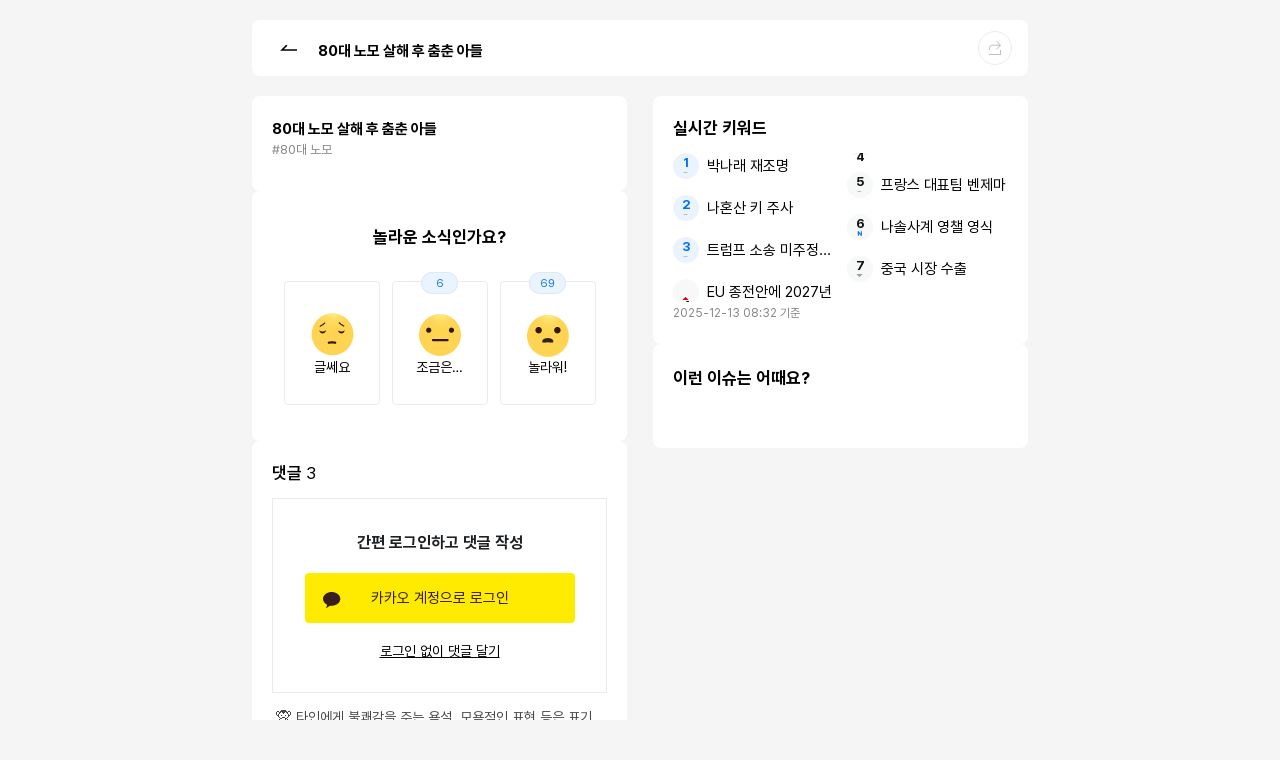

--- FILE ---
content_type: text/html;charset=UTF-8
request_url: https://m.newspic.kr/issueKeyword?no=3393&nid=2022080619085270193&pn=88
body_size: 8516
content:
<!DOCTYPE html>
<html lang="kr">
<head>
	<meta charset="utf-8">
	<meta name="description" content="실시간 핫토픽 뉴스를 전합니다.">
	<meta name="viewport"
		  content="user-scalable=no, initial-scale=1.0, maximum-scale=1.0, minimum-scale=1.0, width=device-width">
	<meta name="format-detection" content="telephone=no">
	
	<link rel="shortcut icon" href="/inc/images/favicon.png"/>
	<link rel="icon" href="/inc/images/favicon-32x32.jpg" sizes="32x32">
	<link rel="icon" href="/inc/images/favicon-64x64.jpg" sizes="64x64">
	<link rel="icon" href="/inc/images/favicon-128x128.jpg" sizes="128x128">
	<link rel="icon" href="/inc/images/favicon-256x256.jpg" sizes="256x256">

	
	
    <link rel="stylesheet" as="style" crossorigin="" href="https://cdnjs.cloudflare.com/ajax/libs/pretendard/1.3.6/static/pretendard-dynamic-subset.min.css">
    
    <link rel="stylesheet" type="text/css" href="https://resource-cdn.newspic.kr/newspic-www/2025/03/21/144608976/inc/css/newspic_style.css">
    <link rel="stylesheet" type="text/css" href="/inc/css/swiper-bundle9.min.css">

	
	<script type="text/javascript" src="https://resource-cdn.newspic.kr/inc/lib/jquery-1.11.2.min.js"></script>
	<script type="text/javascript" src="https://resource-cdn.newspic.kr/inc/lib/handlebars.min-v4.7.6.js"></script>
	<script type="text/javascript" src="https://resource-cdn.newspic.kr/inc/lib/swiper.jquery.min.js"></script>
	<script type="text/javascript" src="https://cdnjs.cloudflare.com/ajax/libs/bodymovin/5.8.1/lottie.min.js"></script>
	<link rel="stylesheet" as="style" crossorigin="" href="https://cdnjs.cloudflare.com/ajax/libs/pretendard/1.3.6/static/pretendard-dynamic-subset.min.css">
	<title>80대 노모 살해 후 춤춘 아들</title>
	
	<!--suppress CommaExpressionJS -->
	<script>
		(function (i, s, o, g, r, a, m) {
			i['GoogleAnalyticsObject'] = r;
			i[r] = i[r] || function () {
				(i[r].q = i[r].q || []).push(arguments)
			}, i[r].l = 1 * new Date();
			a = s.createElement(o),
				m = s.getElementsByTagName(o)[0];
			a.async = 1;
			a.src = g;
			m.parentNode.insertBefore(a, m)
		})(window, document, 'script', 'https://www.google-analytics.com/analytics.js', 'ga');

		ga('create', 'UA-98888272-1', 'auto');
		ga('send', 'pageview');

	</script>
	<!-- Global site tag (gtag.js) - Google Analytics -->
	<script async src="https://www.googletagmanager.com/gtag/js?id=G-KXG1FLJ0LF"></script>
	<script>
		window.dataLayer = window.dataLayer || [];
		function gtag(){dataLayer.push(arguments);}
		gtag('js', new Date());

		gtag('config', 'G-KXG1FLJ0LF');
	</script>
	
</head>
<body>

<div class="newspic_keyword_wrap">
	<div class="header_top header_fixed">
		<div class="d_flex a_center j_between">
			<div>
				<a href="javascript:history.back()" role="button"><span class="ico_area ico_back">뒤로가기</span></a>
				<h1>80대 노모 살해 후 춤춘 아들</h1>
			</div>
			<div class="article_btns_view">
				<button class="btn_element btn_share" type="button">
					<!-- 공유하기 레이어 (class="floating_ly") 호출 -->
					<span class="ico_area ico_share">공유하기</span>
				</button>
			</div>
		</div>
	</div>
	<div class="brick_column">
		<div class="brick_column-pc">
			<!-- 파워링크 -->
<!--			<div class="brick_item">-->
<!--				<div style="display:none;"-->
<!--					 th:attr="data-keyword=${issueKeyword.powerlinkKeyword},data-size=${powerlinkSize}"-->
<!--					 data-area="powerlink"-->
<!--					 data-position-value="100"-->
<!--					 data-class-name="section"-->
<!--				></div>-->
<!--			</div>-->
			<!-- 기사 리스트-->

			<div class="brick_item now_rank_wrap">
				
    <!-- 220808 실시간 키워드 -->
    <section class="keyword_now_rank unroll" data-role="live-keyword-widget" data-page="ISSUE-KEYWORD" data-position="0">
        <div class="keyword_now_area">
            <div class="d_flex">
                <h2 class="fw_700">실시간 키워드</h2>
                
                <button type="button" class="btn_kw_more" style="display: none;"></button>
            </div>
            <div>
                <ol class="keyword_now_list">
                    <li>
                        <a href="#" target="_blank" class="text_overflow1">-</a>
                        <span class="rank_icon">
                            <i class="rnkNew"></i>
                        </span>
                    </li>
                    <li>
                        <a href="#" target="_blank" class="text_overflow1">-</a>
                        <span class="rank_icon">
                            <i class="rnkNew"></i>
                        </span>
                    </li>
                    <li>
                        <a href="#" target="_blank" class="text_overflow1">-</a>
                        <span class="rank_icon">
                            <i class="rnkNew"></i>
                        </span>
                    </li>
                    <li>
                        <a href="#" target="_blank" class="text_overflow1">-</a>
                        <span class="rank_icon">
                            <i class="rnkNew"></i>
                        </span>
                    </li>
                    <li>
                        <a href="#" target="_blank" class="text_overflow1">-</a>
                        <span class="rank_icon">
                            <i class="rnkNew"></i>
                        </span>
                    </li>
                    <li>
                        <a href="#" target="_blank" class="text_overflow1">-</a>
                        <span class="rank_icon">
                            <i class="rnkNew"></i>
                        </span>
                    </li>
                    <li>
                        <a href="#" target="_blank" class="text_overflow1">-</a>
                        <span class="rank_icon">
                            <i class="rnkNew"></i>
                        </span>
                    </li>
                    <li>
                        <a href="#" target="_blank" class="text_overflow1">-</a>
                        <span class="rank_icon">
                            <i class="rnkNew"></i>
                        </span>
                    </li>
                    <li>
                        <a href="#" target="_blank" class="text_overflow1">-</a>
                        <span class="rank_icon">
                            <i class="rnkNew"></i>
                        </span>
                    </li>
                    <li>
                        <a href="#" target="_blank" class="text_overflow1">-</a>
                        <span class="rank_icon">
                            <i class="rnkNew"></i>
                        </span>
                    </li>
                </ol>
            </div>
            <div class="info d_flex">
                <p class="standardTime">0000.00.00 00:00 기준</p>
                
            </div>
        </div>
    </section>
    <!-- 220812 네이버 오픈메인 영역 -->
    
    <!-- //220812 네이버 오픈메인 영역 -->

			</div>

			<!-- 이슈 키워드 -->
			<div class="brick_item">
				<h2 class="box_tit">이런 이슈는 어때요?</h2>
				<div class="keyword_wrap">
					<div class="keyword_list">
						<ul>
							
						</ul>
					</div>
				</div>
			</div>
		</div>
		<div class="brick_column-pc">

			<div class="brick_item">
				<section class="thumbList">
					<hgroup>
						<h1>80대 노모 살해 후 춤춘 아들</h1>
						<ul class="ul-word d_flex">
							<li>#80대 노모</li>
						</ul>
					</hgroup>
					
					
				</section>
			</div>
			<!-- 이슈성 평가 -->
			<div class="brick_item">
				<div class="txt_center">
					<h2 class="box_tit issue_title" data-opinion-type="a">놀라운 소식인가요?</h2>
					
					<div class="issue_box">
						<div class="issue_item">
							<input type="checkbox" id="emotion1" name="opinion" value="well"/>
							<label for="emotion1">
								<i class="emotion"></i>
								<span class="emotion_txt">글쎄요</span>
								<span class="count" style="display: none;"></span>
							</label>
						</div>
						<div class="issue_item">
							<input type="checkbox" id="emotion2" name="opinion" value="little"/>
							<label for="emotion2">
								<i class="emotion"></i>
								<span class="emotion_txt">조금은…</span>
								<span class="count" style="display: none;"></span>
							</label>
						</div>
						<div class="issue_item">
							<input type="checkbox" id="emotion3" name="opinion" value="amazing"/>
							<label for="emotion3">
								<i class="emotion"></i>
								<span class="emotion_txt">놀라워!</span>
								<span class="count" style="display: none;"></span>
							</label>
						</div>
						
						
					</div>
				</div>
			</div>
			<!-- 댓글 -->
			<div class="brick_item">
				<div class="cmt_box_w">
					
	<h1 class="box_tit text_overflow1">댓글 <span class="en" style="font-weight: normal"></span></h1>
	<button class="my_comments" type="button"><span>내가 쓴 댓글</span></button>
	
	<div class="cmt_edit_wrap">
		<div class="login_social_ly">
			<div class="ly_container">
				<div class="ly-title">
					<span class="color-p30">간편 로그인하고 댓글 작성</span>
				</div>
				<button type="button" class="btn_kakao">카카오 계정으로 로그인</button>
				<button type="button" class="btn_link">로그인 없이 댓글 달기</button>
			</div>
		</div>
		<div class="profile_area clear">
			<div class="cmt_view">
				<div class="thumb">
					<span class="female"></span>
				</div>
				<div class="cmt_info">
					<p class="nickname text_overflow1"></p>
				</div>
			</div>
			<div class="forms">
				<div class="input_single">
					<input type="text" name="nname" placeholder="닉네임" autocomplete="off" readonly>
				</div>
				<div class="input_single">
					<input type="password" name="passwd" placeholder="비밀번호" autocomplete="off" readonly>
				</div>
			</div>
			<div class="gender_selection">
				<input type="checkbox"  name="gender" value="F" checked>
				<label data-for="F"><span class="female">여성</span></label>
				<input type="checkbox" name="gender" value="M">
				<label data-for="M"><span class="male">남성</span></label>
			</div>
		</div>
		<div class="conf_area">
			<span title="댓글 입력 영역" class="input_mult" onselectstart="event.cancelBubble=true;" contenteditable="true" style="-webkit-user-select: text;" placeholder="한마디 남겨볼까요?"></span>
		</div>
		<div class="regist_area clear">
			<div class="txt_byte">
				<span class="en">0 / 300</span>
			</div>
			<button class="btn_conf register" type="submit">
				<span class="btn_txt">등록</span>
			</button>
		</div>
	</div>
	<div class="cmt_warning_txt"><i>🙊</i><span> 타인에게 불쾌감을 주는 욕설, 모욕적인 표현 등은 표기 불가로 텍스트로 지정되어 노출이 제한됩니다.</span></div>
	<div class="cmt_wrap">
		<ul class="sorting_view">
			<li class="selected">
				<button class="sorting_element" type="button">
					<span>공감순</span>
				</button>
			</li>
			<li>
				<button class="sorting_element" type="button">
					<span>최신순</span>
				</button>
			</li>
			<li>
				<button class="sorting_element" type="button">
					<span>과거순</span>
				</button>
			</li>
		</ul>
		<button class="btn_refresh" type="button">
			<span class="ico_area ico_refresh">새로고침</span>
		</button>
		<ul class="cmt_view">
		</ul>
		<button class="more unfold" type="button">
			<span>더보기</span>
		</button>
	</div>

				</div>
				<!-- 댓글 모바일 -->
				<div class="box cmt_box_m">
					
	<h1 class="box_tit text_overflow1">댓글 <span class="en" style="font-weight: normal"></span></h1>
	<button class="my_comments" type="button"><span>내가 쓴 댓글</span></button>
	
	<div class="cmt_edit_wrap">
		<div class="login_social_ly">
			<div class="ly_container">
				<div class="ly-title">
					<span class="color-p30">간편 로그인하고 댓글 작성</span>
				</div>
				<button type="button" class="btn_kakao">카카오 계정으로 로그인</button>
				<button type="button" class="btn_link">로그인 없이 댓글 달기</button>
			</div>
		</div>
		<div class="profile_area clear">
			<div class="cmt_view">
				<div class="thumb">
					<span class="female"></span>
				</div>
				<div class="cmt_info">
					<p class="nickname text_overflow1"></p>
				</div>
			</div>
			<div class="forms">
				<div class="input_single">
					<input type="text" name="nname" placeholder="닉네임" autocomplete="off" readonly>
				</div>
				<div class="input_single">
					<input type="password" name="passwd" placeholder="비밀번호" autocomplete="off" readonly>
				</div>
			</div>
			<div class="gender_selection">
				<input type="checkbox"  name="gender" value="F" checked>
				<label data-for="F"><span class="female">여성</span></label>
				<input type="checkbox" name="gender" value="M">
				<label data-for="M"><span class="male">남성</span></label>
			</div>
		</div>
		<div class="conf_area">
			<span title="댓글 입력 영역" class="input_mult" onselectstart="event.cancelBubble=true;" contenteditable="true" style="-webkit-user-select: text;" placeholder="한마디 남겨볼까요?"></span>
		</div>
		<div class="regist_area clear">
			<div class="txt_byte">
				<span class="en">0 / 300</span>
			</div>
			<button class="btn_conf register" type="submit">
				<span class="btn_txt">등록</span>
			</button>
		</div>
	</div>
	<div class="cmt_warning_txt"><i>🙊</i><span> 타인에게 불쾌감을 주는 욕설, 모욕적인 표현 등은 표기 불가로 텍스트로 지정되어 노출이 제한됩니다.</span></div>
	<div class="cmt_wrap">
		<ul class="sorting_view">
			<li class="selected">
				<button class="sorting_element" type="button">
					<span>공감순</span>
				</button>
			</li>
			<li>
				<button class="sorting_element" type="button">
					<span>최신순</span>
				</button>
			</li>
			<li>
				<button class="sorting_element" type="button">
					<span>과거순</span>
				</button>
			</li>
		</ul>
		<button class="btn_refresh" type="button">
			<span class="ico_area ico_refresh">새로고침</span>
		</button>
		<ul class="cmt_view">
		</ul>
		<button class="more unfold" type="button">
			<span>더보기</span>
		</button>
	</div>

				</div>
			</div>
		</div>

		<div class="brick_column-m">
			<div class="brick_item now_rank_wrap">
				
    <!-- 220808 실시간 키워드 -->
    <section class="keyword_now_rank unroll" data-role="live-keyword-widget" data-page="ISSUE-KEYWORD" data-position="0">
        <div class="keyword_now_area">
            <div class="d_flex">
                <h2 class="fw_700">실시간 키워드</h2>
                
                <button type="button" class="btn_kw_more" style="display: none;"></button>
            </div>
            <div>
                <ol class="keyword_now_list">
                    <li>
                        <a href="#" target="_blank" class="text_overflow1">-</a>
                        <span class="rank_icon">
                            <i class="rnkNew"></i>
                        </span>
                    </li>
                    <li>
                        <a href="#" target="_blank" class="text_overflow1">-</a>
                        <span class="rank_icon">
                            <i class="rnkNew"></i>
                        </span>
                    </li>
                    <li>
                        <a href="#" target="_blank" class="text_overflow1">-</a>
                        <span class="rank_icon">
                            <i class="rnkNew"></i>
                        </span>
                    </li>
                    <li>
                        <a href="#" target="_blank" class="text_overflow1">-</a>
                        <span class="rank_icon">
                            <i class="rnkNew"></i>
                        </span>
                    </li>
                    <li>
                        <a href="#" target="_blank" class="text_overflow1">-</a>
                        <span class="rank_icon">
                            <i class="rnkNew"></i>
                        </span>
                    </li>
                    <li>
                        <a href="#" target="_blank" class="text_overflow1">-</a>
                        <span class="rank_icon">
                            <i class="rnkNew"></i>
                        </span>
                    </li>
                    <li>
                        <a href="#" target="_blank" class="text_overflow1">-</a>
                        <span class="rank_icon">
                            <i class="rnkNew"></i>
                        </span>
                    </li>
                    <li>
                        <a href="#" target="_blank" class="text_overflow1">-</a>
                        <span class="rank_icon">
                            <i class="rnkNew"></i>
                        </span>
                    </li>
                    <li>
                        <a href="#" target="_blank" class="text_overflow1">-</a>
                        <span class="rank_icon">
                            <i class="rnkNew"></i>
                        </span>
                    </li>
                    <li>
                        <a href="#" target="_blank" class="text_overflow1">-</a>
                        <span class="rank_icon">
                            <i class="rnkNew"></i>
                        </span>
                    </li>
                </ol>
            </div>
            <div class="info d_flex">
                <p class="standardTime">0000.00.00 00:00 기준</p>
                
            </div>
        </div>
    </section>
    <!-- 220812 네이버 오픈메인 영역 -->
    
    <!-- //220812 네이버 오픈메인 영역 -->

			</div>
			<!-- 이슈 키워드 -->
			<div class="brick_item">
				<h2 class="box_tit">이런 이슈는 어때요?</h2>
				<div class="keyword_wrap">
					<div class="keyword_list">
						<ul>
							
						</ul>
					</div>
				</div>
			</div>
		</div>
	</div>
	<!-- 고정 영역 : 댓글 모바일 -->
	<div class="fixed bottom_bar" id="bottom-bar">
		<!-- 댓글 -->
		<div class="cmt_box_wrap">
			<a href="#" class="link_cmt_box">
				<span class="txt_hint">한마디 남겨볼까요?</span>
			</a>
			<div class="cmt_box_btn_view">
				<button class="btn_bounds btn_cmt" type="button">
					<span class="ico_bounds ico_cmt">댓글</span>
					<span class="en"></span>
				</button>
				
				
				<div class="cmt_item">
					<input type="checkbox" id="cmtEmotion3" name="opinionBottom" value="amazing"/>
					<label for="cmtEmotion3">
						<i class="emotion-awsome"></i>
						<span class="en">0</span>
					</label>
				</div>
			</div>
		</div>
		<!-- 툴팁 -->
		<div class="floting-tooltip left" style="display: none;" id="issue-keyword-comment-tooltip">
			<p class="tooltip-box">
				<a href="#" class="modal-anchor">이 이슈에 대한 의견을 댓글로 남겨보세요.</a>
				<button class="btn_close" type="button">
					<span class="ico_area ico_close">닫기</span>
				</button>
			</p>
		</div>
	</div>

	<div class="footer">
		<p class="policy">
			<a href="#" target="">이용약관</a>
			<a href="#" target="">개인정보취급방침</a>
			<a href="/partner.html">제휴문의</a>
		</p>
		<p class="copyright en">서울시 송파구 위례성대로 10, 에스타워 18층 노티플러스 | 대표자 : 이영재</p>
		<p class="copyright en">사업자등록번호 : 596 - 87 – 00782 | 광고대행업 | partner@notiplus.co.kr</p>
		<p class="copyright en">청소년 보호 책임자 : 이영재 | 기사배열 책임자 : 전윤수</p>
		<p class="copyright en">Copyright NewsPic. All rights reserved.</p>
	</div>
</div>

<!-- 공유하기 레이어 -->
<div class="floating_ly bottom_ly">
	<div class="ly_dim"></div>
	<div class="ly_wrap ly_partners">
		<button class="ly_close" type="button">닫기</button>
		<div class="ly_container">
			<h1 class="ly_partners_tlt">이 콘텐츠를 공유하세요.</h1>
			<div class="share_view">
				<button class="ico_area" type="button" data-share="kakao-talk">
					<span class="sns_ico link_talk">카카오톡으로 공유하기</span>
				</button>
				<button class="ico_area" type="button" data-share="facebook">
					<span class="sns_ico link_facebook">페이스북으로 공유하기</span>
				</button>
				<button class="ico_area" type="button" data-share="kakao-story">
					<span class="sns_ico link_story">카카오스토리로 공유하기</span>
				</button>
				<button class="ico_area" type="button" data-share="line">
					<span class="sns_ico link_line">라인으로 공유하기</span>
				</button>
			</div>
			<div class="share_view_link">
				<button type="button" class="link" data-share="url">
					<p class="text_overflow1">
						http://m.newspic.kr/view.html?nid=2021080210354501704&pn=293&cp=h7asv27Y&utm_medium=affiliate&utm_campaign=2021080210354501704&utm_source=np210611h7asv27Y
					</p>
				</button>
				<button type="button" class="btn" data-share="url">URL 복사</button>
			</div>
            
        </div>
    </div>
</div>


<div>
	<input type="hidden" id="npLog" data-query="no=3393&amp;nid=2022080619085270193&amp;pn=88" data-param="{&quot;no&quot;:&quot;3393&quot;,&quot;nid&quot;:&quot;2022080619085270193&quot;,&quot;pn&quot;:&quot;88&quot;}"/>
	<input type="hidden" id="issueKeywordNo" value="3393"/>
	
	<input type="hidden" id="napp" data-user-id="" data-is-app="false"/>
</div>

<script type="text/x-handlebars-template" id="point-template">
	<div class="flag flag-point">
		<label class="point {{pointColor}}"><strong>{{point}}</strong>P</label>
	</div>
</script>


	<script type="text/x-handlebars-template" id="power-link-skeleton-template">
		<div class="plink_box" style="{{customStyle}}">
			<div class="txt d_flex j_between a_center">
				<h4 class="tit">파워링크 <span class="">AD</span></h4>
				<a href="javascript:void(0)" title="광고등록 링크 바로가기" class="ico ico_info" target="_blank">
					<span class="txt_indent">광고등록</span>
				</a>
			</div>
			<div>
				<ul class="plink_list">
					{{#each count}}
					<li>
						<div class="skeleton-item">
							<div class="skeleton-info">
								<div class="skeleton-tlt"></div>
								<div class="skeleton-link"></div>
								<div class="skeleton-sub"></div>
							</div>
							<div class="skeleton-img"></div>
						</div>
					</li>
					{{/each}}
				</ul>
			</div>
		</div>
	</script>
	<script type="text/x-handlebars-template" id="power-link-template">
		<div class="{{className}} plink_box" style="{{customStyle}}" data-block-index="{{blockIndex}}" data-keyword="{{keywordParameter}}">
			<div class="txt d_flex j_between a_center"><h4 class="tit">파워링크 <span class="">AD</span></h4>
				<a href="https://m.searchad.naver.com/" title="광고등록 링크 바로가기" class="ico ico_info" target="_blank">
					<span class="txt_indent">광고등록</span>
				</a>
			</div>
			<div>
				<ul class="power_link_total">
					{{#each ads}}
					<li class="{{#if imageExtension}}{{#unless imageSubLinksExtension}}{{#unless placeExtension}}is_partial{{/unless}}{{/unless}}{{/if}}">
						<div class="total_wrap">
							<div class="tit_wrap">
								<div class="txt_area">
									<a href="{{clickUrl}}" title="메인링크 바로가기">
										<div class="url_area">
											<div class="url_inner">
												<span class="url">{{displayUrl}}</span>
												<div class="badge_wrap">
													<span class="txt_indent ico {{newspicPayIcon}}">네이버페이 아이콘</span>
												</div>
											</div>
										</div>
										<div class="tit_area">
											<span class="tt">{{headline}}</span>
											{{#if headlineExtension}}
											<span class="tt">{{headlineExtension.headline}}</span>
											{{/if}}
										</div>
									</a>
								</div>
							</div>
							<div class="info_box">
								<div class="desc_area">
									<a href="{{clickUrl}}" title="메인링크 바로가기" class="desc">
										{{description}}
									</a>
								</div>
								{{#if imageExtension}}
									{{#unless imageSubLinksExtension}}
										{{#unless placeExtension}}
								<div class="img_area">
									<a href="{{imageExtension.clickUrl}}" title="{{headline}}" class="img_link">
										<img src="{{imageExtension.imageUrl}}" alt="{{headline}}">
									</a>
								</div>
										{{/unless}}
									{{/unless}}
								{{/if}}
								{{#if descriptionExtension}}
									{{#unless imageSubLinksExtension}}
										{{#unless placeExtension}}
								<a href="{{descriptionExtension.clickUrl}}" class="link_ext_desc">
									{{#if descriptionExtension.heading}}
									<span class="ext_sale">
										<span class="text">{{descriptionExtension.heading}}</span>
									</span>
									{{/if}}
									<span class="title_ext">{{descriptionExtension.description}}</span>
									<span class="icon_ext_more txt_indent">더보기</span>
								</a>
										{{/unless}}
									{{/unless}}
								{{/if}}
								{{#if subLinkExtension}}
									{{#unless imageSubLinksExtension}}
										{{#unless placeExtension}}
								<div class="sublink_box">
									<ul class="sublink_list">
										{{#each subLinkExtension}}
										<li class="sublink_item"><a href="{{clickUrl}}" title="{{name}}" class="sublink_item_link">{{name}}</a></li>
										{{/each}}
									</ul>
								</div>
										{{/unless}}
									{{/unless}}
								{{/if}}
								{{#if imageSubLinksExtension}}
								<div class="img_wrap">
									{{#each imageSubLinksExtension}}
									<div class="menu_area">
										<a href="{{clickUrl}}" class="menu">
											<div class="menu_img">
												<img src="{{imageUrl}}" alt="{{name}}">
											</div>
											<div class="menu_text">{{name}}</div>
										</a>
									</div>
									{{/each}}
								</div>
								{{/if}}
							</div>
							{{#if placeExtension}}
								{{#unless imageSubLinksExtension}}
							<div class="swiper ext_shopping_items">
								<div class="swiper-wrapper ext_shopping_scroll">
									{{#each placeExtension.placeImageUrls}}
									<a href="{{../clickUrl}}" class="swiper-slide ext_shopping_item">
										<div class="thumb_ext">
											<img src="{{this}}" alt="광고 이미지">
										</div>
									</a>
									{{/each}}
								</div>
							</div>
							<a href="{{clickUrl}}" title="플레이스 바로가기" class="place_info">
								{{#if placeExtension.representativeKeywords}}
								<div class="keyword_area">
									{{#each placeExtension.representativeKeywords}}
									<span>{{this}}</span>
									{{/each}}
								</div>
								{{/if}}
								{{#if placeExtension.reviewCount}}
								<div class="etc_area">
									<span class="item">방문자리뷰 {{placeExtension.reviewCount}}</span>
									{{#if placeExtension.menuPrice}}
									<span class="item">{{placeExtension.menuPrice}}</span>
									{{/if}}
								</div>
								{{/if}}
							</a>
								{{/unless}}
							{{/if}}
						</div>
					</li>
					{{/each}}
				</ul>
			</div>
		</div>
	</script>


	<script type="text/template" id="comment-reply-wrap-template">
		<div class="cmt_wrap">
			<ul class="sorting_view">
				<li>
					<button class="sorting_element" type="button">
						<span>과거순</span>
					</button>
				</li>
				<li>
					<button class="sorting_element" type="button">
						<span>최신순</span>
					</button>
				</li>
			</ul>
			<ul class="cmt_view reply_view"></ul>
			<button class="more unfold" type="button" styl>
				<span>더보기</span>
			</button>
		</div>
	</script>
	<script type="text/template" id="comment-template">
		<li style="{{liStyle}}" data-app-user-id="{{appUserId}}" data-pcid="{{pcid}}" data-role="comment-item" data-no="{{no}}" data-is-kakao="{{isKakao}}">
			<div class="{{adminDelClass}}">
				<div class="thumb">
					{{{genderImage}}}
				</div>
				<div class="cmt_info {{snsClass}}">
					<p class="nickname text_overflow1" comment-{{no}}-name>{{name}}</p>
					<p class="comment">
					<span class="{{textClass}}" comment-{{no}}-text>
						{{{text}}}
					</span>
					</p>
					
					<p class="source">
						<span class="en">{{insertDate}}</span>
						<a href="#" class="btn_report" data-no="{{no}}" data-ref-no="{{refNo}}" style="{{reportButtonStyle}}" data-role="report">
							<span>신고</span>
						</a>
						<a href="#" class="btn_report" data-no="{{no}}" data-ref-no="{{refNo}}" style="{{reportButtonStyle}}" data-role="{{blockButtonAttribute}}" data-app-user-id="{{appUserId}}" data-pcid="{{pcid}}" data-is-kakao="{{isKakao}}">
							<span>{{blockButtonText}}</span>
						</a>
					</p>
					<a href="#" class="btn_reply en" data-no="{{no}}" style="{{replyButtonStyle}}">
						<span>답글 작성</span>
					</a>
					
					<button class="btn_empathy {{selected}}" type="button" data-no="{{no}}" data-app-user-id="{{appUserId}}" style="{{empathyButtonStyle}}">
						
						<span class="ico_area ico_empathy">공감해요</span>
						<span class="en">{{likeCnt}}</span>
					</button>
					<button class="btn_del" type="button" data-no="{{no}}" data-app-user-id="{{appUserId}}" data-is-kakao="{{isKakao}}" style="{{delButtonStyle}}">
						<span class="ico_area ico_del">삭제하기</span>
					</button>
				</div>
			</div>
			
			<div class="reply_wrap" style="display: none;" data-no="{{no}}" data-load="true"></div>
			
		</li>
	</script>
	<script type="text/template" id="comment-reply-edit-template">
		<div class="cmt_edit_wrap reply_edit_wrap">
			<div class="login_social_ly">
				<div class="ly_container">
					<div class="ly-title">
						<span class="color-p30">간편 로그인하고 댓글 작성</span>
					</div>
					<button type="button" class="btn_kakao">카카오 계정으로 로그인</button>
					<button type="button" class="btn_link">로그인 없이 댓글 달기</button>
				</div>
			</div>
			<form name="comment-reply-edit-form">

				<input type="hidden" name="refNo"/>
				<input type="hidden" name="mode" value="w"/>

				<div class="profile_area clear">
					<div class="cmt_view">
						<div class="thumb">
							<span class="female"></span>
						</div>
						<div class="cmt_info">
							<p class="nickname text_overflow1"></p>
						</div>
					</div>
					<div class="forms">
						<div class="input_single">
							<input type="text" name="name" placeholder="닉네임">
						</div>
						<div class="input_single">
							<input type="password" name="pass" placeholder="비밀번호">
						</div>
					</div>
					<div class="gender_selection">
						<input type="checkbox" name="gender" value="F">
						<label data-for="F"><span class="female">여성</span></label>
						<input type="checkbox" name="gender" value="M">
						<label data-for="M"><span class="male">남성</span></label>
					</div>
				</div>
				<div class="conf_area">
					<span title="답글 입력 영역" class="input_mult" onselectstart="event.cancelBubble=true;" contenteditable="true" placeholder="답글을 입력해주세요." style="-webkit-user-select: text;"></span>
				</div>
				<div class="regist_area clear">
					<div class="txt_byte">
						<span class="en">0 / 300</span>
					</div>
					<button class="btn_conf register" type="submit">
						<span class="btn_txt">등록</span>
					</button>
				</div>
			</form>
		</div>
	</script>
	<script type="text/template" id="comment-reply-list">
		<div class="cmt_wrap">
			<ul class="sorting_view">
				<li class="selected"> 
					<button class="sorting_element" type="button">
						<span>과거순</span>
					</button>
				</li>
				<li>
					<button class="sorting_element" type="button">
						<span>최신순</span>
					</button>
				</li>
			</ul>
			<ul class="cmt_view reply_view">
				<li>
					<div class="thumb">
						<img src="https://resource-cdn.newspic.kr/inc/images/image_profile_male_256.png" class="image" alt="남성">
					</div>
					<div class="cmt_info">
						<p class="nickname text_overflow1">아이디</p>
						<p class="comment">답글이 등록되는 영역입니다</p>
						<p class="source">
							<span class="en">2019.02.12 12:00:00</span>
							<a href="#" class="btn_report">
								<span>신고</span>
							</a>
						</p>
						<button class="btn_empathy" type="button">
							<span class="ico_area ico_empathy">공감해요</span>
							<span class="en">999</span>
						</button>
						<button class="btn_del" type="button">
							<span class="ico_area ico_del">삭제하기</span>
						</button>
					</div>
				</li>
				<li>
					<div class="thumb">
						<img class="image" alt="남성" src="https://resource-cdn.newspic.kr/inc/images/image_profile_male_256.png">
					</div>
					<div class="cmt_info">
						<p class="nickname text_overflow1">아이디</p>
						<p class="comment">
							
							<span class="character_888">작성자가 삭제한 답글입니다</span>
						</p>
						<p class="source">
							<span class="en">2019.02.12 12:00:00</span>
						</p>
					</div>
				</li>
			</ul>
			<button class="more unfold" type="button">
				<span>더보기</span>
			</button>
		</div>
	</script>
	<script type="text/template" id="comment-reply-edit-mobile-template">
		<div class="fixed cmt_write_box" id="mobile-reply-write-box" style="bottom:nullpx">
			<form id="comment-reply-edit-mobile-form">
				<input type="hidden" name="gender"/>
				<input type="hidden" name="refNo"/>
				<input type="hidden" name="mode" value="w"/>
				<div class="ly_dim"></div>
				<fieldset>
					<legend class="blind">답글 입력 폼</legend>
					<div class="cmt_edit_wrap">
						<div class="profile_area clear">
							<div class="cmt_view">
								<div class="thumb">
									<span class="female"></span>
								</div>
								<div class="cmt_info">
									<p class="nickname text_overflow1"></p>
								</div>
							</div>
							<div class="forms">
								<div class="input_single">
									<input type="text" name="name" placeholder="닉네임">
								</div>
								<div class="input_single">
									<input type="password" name="pass" placeholder="비밀번호">
								</div>
							</div>
							<div class="gender_selection">
								<input type="checkbox" id="female_reply_m" name="selection">
								<label for="female_reply_m"><span class="female">여성</span></label>
								<input type="checkbox" id="male_reply_m" name="selection">
								<label for="male_reply_m"><span class="male">남성</span></label>
							</div>
						</div>
						<div class="conf_area">
							<span title="댓글 입력 영역" class="input_mult" onselectstart="event.cancelBubble=true;" contenteditable="true" placeholder="답글 입력해주세요." style="-webkit-user-select: text;"></span>
						</div>
						<div class="regist_area clear">
							<div class="txt_byte">
								<span class="en">0 / 300</span>
							</div>
							<button class="btn_conf register" type="submit">
								<span class="btn_txt">등록</span>
							</button>
						</div>
					</div>
				</fieldset>
			</form>
		</div>
	</script>
	<script type="text/template" id="comment-my-template">
		<div class="floating_ly comments_ly" id="comment-my-layer">
			<div class="ly_dim"></div>
			<div class="comments_wrap">
				<div class="cmt_wrap">
					<h3>내가 쓴 댓글</h3>
					<div class="cmt_none">
						아직 등록된 댓글이 없습니다.
					</div>
					<ul class="cmt_view">
					</ul>
				</div>
				<button class="btn_close" type="button">
					<span class="ico_area ico_close">닫기</span>
				</button>
			</div>
		</div>
	</script>
	<script type="text/template" id="comment-block-confirm">
		<div class="floating_ly front_ly black_ly" id="comment-block-confirm-layer" style="display: block;">
			<div class="ly_dim"></div>
			<div class="ly-wrap ly-base">
				<div class="ly-container">
					<div class="ly-body">
						<span class="character_w">해당 회원을 차단하시겠습니까?</span>
					</div>
				</div>
				<button type="button" class="ly-btn">
					<span class="color-w48"><strong>취소</strong></span>
				</button>
				<button type="button" class="ly-btn">
					<span class="character_w conf"><strong>확인</strong></span>
				</button>
			</div>
		</div>
	</script>

<div class="floating_ly report_ly" id="comment-report-layer">
	<div class="ly_dim"></div>
	<div class="report_wrap">
		<form id="comment-report-form">
			<input type="hidden" name="no">
			<input type="hidden" name="refNo">
			<input type="hidden" name="mode" value="report">
			<input type="hidden" name="appUserId" value="">
			<h3>신고하기</h3>
			<div class="cmt_info">
				<p class="cmt_item">
					<span class="tit">작성</span>
					<span class="data" id="comment-report-layer-name">아이디가 들어갑니다</span>
				</p>
				<p class="cmt_item">
					<span class="tit">내용</span>
					<span class="data text_overflow2" id="comment-report-layer-text">내용이 최대 두 줄로 노출됩니다</span>
				</p>
			</div>
			<h4>신고 사유를 선택하세요</h4>
			<ul class="reason_wrap">
				<li>
					<input type="radio" class="btn_radio" id="report_radio_a" name="report_reason" value="COMMERCIAL">
					<label for="report_radio_a"><span>영리 목적 또는 홍보성</span></label>
				</li>
				<li>
					<input type="radio" class="btn_radio" id="report_radio_b" name="report_reason" value="INDECENT">
					<label for="report_radio_b"><span>음란성 또는 선정성</span></label>
				</li>
				<li>
					<input type="radio" class="btn_radio" id="report_radio_c" name="report_reason" value="CALUMNY">
					<label for="report_radio_c"><span>욕설, 인신공격 또는 근거 없는 비방</span></label>
				</li>
				<li>
					<input type="radio" class="btn_radio" id="report_radio_d" name="report_reason" value="PAPERING">
					<label for="report_radio_d"><span>같은 내용 도배</span></label>
				</li>
				<li>
					<input type="radio" class="btn_radio" id="report_radio_f" name="report_reason" value="ETC">
					<label for="report_radio_f"><span>기타</span></label>
					<div class="input_single">
						<input type="text" class="en" name="report_text" id="" placeholder="신고 사유를 300자 이내로 입력해주세요">
					</div>
				</li>
			</ul>
			<div class="btns_set">
				<button class="btns btn_cancel" type="button">취소</button>
				<button class="btns btn_conf" type="button">확인</button>
			</div>
			<button class="btn_close" type="button">
				<span class="ico_area ico_close">닫기</span>
			</button>
		</form>
	</div>
</div>

<div class="toast_msg_wrap_fixed" id="snackbar">
	<div class="toast_msg_view">
		<span class="toast_txt">알림 문구가 한줄로 들어가는 영역입니다</span>
	</div>
</div>

<div id="comment-my-position"></div>

<div class="floating_ly bottom_ly" id="bottom-share-layer">
	<div class="ly_dim"></div>
	<div class="ly_wrap ly_partners">
		<button class="ly_close" type="button">닫기</button>
		<div class="ly_container">
			<h1 class="ly_partners_tlt">이 콘텐츠를 공유하세요.</h1>
			<div class="share_view">
				<button class="ico_area" type="button" data-share="kakao-talk">
					<span class="sns_ico link_talk">카카오톡으로 공유하기</span>
				</button>
				<button class="ico_area" type="button" data-share="facebook">
					<span class="sns_ico link_facebook">페이스북으로 공유하기</span>
				</button>
				<button class="ico_area" type="button" data-share="kakao-story">
					<span class="sns_ico link_story">카카오스토리로 공유하기</span>
				</button>
				<button class="ico_area" type="button" data-share="line">
					<span class="sns_ico link_line">라인으로 공유하기</span>
				</button>
			</div>
			<div class="share_view_link">
				<button type="button" class="link" data-share="url"><p class="text_overflow1">http://m.newspic.kr/view.html?nid=2021080210354501704&pn=293&cp=h7asv27Y&utm_medium=affiliate&utm_campaign=2021080210354501704&utm_source=np210611h7asv27Y</p></button>
				<button type="button" class="btn clipboard-btn" data-share="url">URL 복사</button>
			</div>
            
            
            
        </div>
    </div>
</div>

<div class="floating_ly cmt_write_box" id="bottom-write-box" style="display: none;">
	<div class="ly_dim"></div>
	<div class="single_line_box" style="display: none;" id="quiz-event-line2">
		<span class="character_w en"></span>
	</div>
	<fieldset>
		<legend class="blind">댓글 입력 폼</legend>
		<div class="cmt_edit_wrap">
			<div class="profile_area clear">
				<div class="cmt_view">
					<div class="thumb">
						<span class="female"></span>
					</div>
					<div class="cmt_info">
						<p class="nickname text_overflow1"></p>
					</div>
				</div>
				<div class="forms">
					<div class="input_single">
						<input type="text" name="nname" placeholder="닉네임">
					</div>
					<div class="input_single">
						<input type="password" name="passwd" placeholder="비밀번호">
					</div>
				</div>
				<div class="gender_selection">
					<input type="checkbox" id="female" name="selection">
					<label for="female"><span class="female">여성</span></label>
					<input type="checkbox" id="male" name="selection">
					<label for="male"><span class="male">남성</span></label>
				</div>
			</div>
			<div class="conf_area">
				<span title="댓글 입력 영역" class="input_mult" contenteditable="true" style="-webkit-user-select: text;" placeholder="한마디 남겨볼까요?"></span>
			</div>
			<div class="regist_area clear">
				<div class="txt_byte">
					<span class="en">0 / 300</span>
				</div>
				<button class="btn_conf register" type="submit">
					<span class="btn_txt">등록</span>
				</button>
			</div>
		</div>
	</fieldset>
</div>



<div class="login_social_ly floating_ly bottom_ly visible" id="kakao-login-popup" style="display: none; bottom:nullpx">
	<div class="ly_dim"></div>
	<div class="ly_wrap">
		<div class="ly_container">
			<div class="ly-title">
				<span class="color-p30">간편 로그인하고 댓글 작성</span>
			</div>
			<button type="button" class="btn_kakao">카카오 계정으로 로그인</button>
			<button type="button" class="btn_link">로그인 없이 댓글 달기</button>
		</div>
	</div>
</div>


	<script type="text/x-handlebars-template" data-template="live-keyword-widget-template">
		{{#each list}}
		<li>
			<a href="/search?searchText={{displayKeyword}}&type=live&n={{pullNumber}}" target="{{@root.target}}" class="text_overflow1"
			   data-value="{{nowKeywordRank}}"
			   data-search-keyword="{{displayKeyword}}"
			>{{displayKeyword}}</a>
			<span class="rank_icon">
                <i class="{{rankClass}}"></i>
            </span>
		</li>
		{{/each}}
	</script>




	<!DOCTYPE html>
<html lang="kr">
	<script type="text/javascript" src="https://resource-cdn.newspic.kr/inc/lib/newspic.view.5422fe46452fdcec8f5dac0677862a1245e29143.min.js"></script>
</html>

</body>
</html>


--- FILE ---
content_type: text/css
request_url: https://resource-cdn.newspic.kr/newspic-www/2025/03/21/144608976/inc/css/newspic_style.css
body_size: 157093
content:
@charset "UTF-8";*{-webkit-box-sizing:border-box;box-sizing:border-box;-webkit-font-smoothing:antialiased;-moz-osx-font-smoothing:grayscale}:after,:before{-webkit-box-sizing:border-box;box-sizing:border-box}body,html{width:100%;min-width:320px;height:100%;background:#f5f5f5}body::-webkit-scrollbar{display:none}body,button,dd,div,dl,dt,fieldset,form,h1,h2,h3,h4,h5,input,li,ol,p,ul{margin:0;padding:0;-webkit-text-size-adjust:none}input[type=number],input[type=password],input[type=tel],input[type=text],textarea{-webkit-appearance:none;border-radius:0}body,button,h1,h2,h3,h4,input,pre,textarea{font-family:Pretendard,HelveticaNeue-Light,'Malgun Gothic','맑은 고딕',sans-serif;font-size:14px;color:#000}body{color:#000;word-wrap:break-word;word-break:break-all}#accessibility,caption,legend{font-size:0;line-height:0;text-indent:-5000px}fieldset,iframe,img{border:0 none;vertical-align:top}button{margin:0;padding:0;border:0 none;outline:0;cursor:pointer}fieldset{font-size:0}li,ol,ul{list-style:none}a{color:#000;text-decoration:none;cursor:pointer;-webkit-tap-highlight-color:transparent}address,em,i{font-style:normal}table{border-collapse:collapse;border-spacing:0}hr{display:none}b,strong{font-weight:400}pre{left:0;margin:0;white-space:pre-wrap;font-size:16px;line-height:1.8}input::-webkit-input-placeholder,textarea::-webkit-input-placeholder{color:rgba(0,0,0,.48)}input::-moz-placeholder,textarea::-moz-placeholder{color:rgba(0,0,0,.48)}input:-ms-input-placeholder,textarea:-ms-input-placeholder{color:rgba(0,0,0,.48)}input::-ms-input-placeholder,textarea::-ms-input-placeholder{color:rgba(0,0,0,.48)}input::-webkit-input-placeholder,textarea::-webkit-input-placeholder{color:rgba(0,0,0,.48)}input::-moz-placeholder,textarea::-moz-placeholder{color:rgba(0,0,0,.48)}input:-ms-input-placeholder,textarea:-ms-input-placeholder{color:rgba(0,0,0,.48)}input::-ms-input-placeholder,textarea::-ms-input-placeholder{color:rgba(0,0,0,.48)}input::-webkit-input-placeholder,textarea::-webkit-input-placeholder{color:rgba(0,0,0,.48)}input::-moz-placeholder,textarea::-moz-placeholder{color:rgba(0,0,0,.48)}input:-ms-input-placeholder,textarea:-ms-input-placeholder{color:rgba(0,0,0,.48)}input::-ms-input-placeholder,textarea::-ms-input-placeholder{color:rgba(0,0,0,.48)}input::-webkit-input-placeholder,textarea::-webkit-input-placeholder{color:rgba(0,0,0,.48)}input::-moz-placeholder,textarea::-moz-placeholder{color:rgba(0,0,0,.48)}input:-ms-input-placeholder,textarea:-ms-input-placeholder{color:rgba(0,0,0,.48)}input::-ms-input-placeholder,textarea::-ms-input-placeholder{color:rgba(0,0,0,.48)}input::-webkit-input-placeholder,textarea::-webkit-input-placeholder{color:rgba(0,0,0,.48)}input::-moz-placeholder,textarea::-moz-placeholder{color:rgba(0,0,0,.48)}input:-ms-input-placeholder,textarea:-ms-input-placeholder{color:rgba(0,0,0,.48)}input::-ms-input-placeholder,textarea::-ms-input-placeholder{color:rgba(0,0,0,.48)}input::placeholder,textarea::placeholder{color:rgba(0,0,0,.48)}input::-ms-clear,input::-ms-reveal{display:none}input::-webkit-search-cancel-button,input::-webkit-search-decoration,input::-webkit-search-results-button,input::-webkit-search-results-decoration{display:none}.hidden{display:none;position:absolute;visibility:hidden;width:0;height:0;font-size:0;line-height:0;clear:both}.blind{overflow:hidden;position:absolute;margin:-1px;width:1px;height:1px;clip:rect(0 0 0 0)}.clear:after{display:block;visibility:hidden;height:0;font-size:0;clear:both;content:''}.text_overflow1{overflow:hidden;text-overflow:ellipsis;white-space:nowrap}.text_overflow2{display:-webkit-box;overflow:hidden;text-overflow:ellipsis;-webkit-line-clamp:2;-webkit-box-orient:vertical;word-wrap:break-word}.text_overflow3{display:-webkit-box;overflow:hidden;text-overflow:ellipsis;-webkit-line-clamp:3;-webkit-box-orient:vertical;word-wrap:break-word}.thumb{position:relative;width:100%;height:100%}.thumb:after{position:absolute;top:0;left:0;right:0;bottom:0;border:1px solid rgba(0,0,0,.04);content:''}.thumb .image{display:block;width:100%;height:100%;-o-object-fit:cover;object-fit:cover}.txt{overflow:hidden}.txt .tit{overflow:hidden;font-size:15px}.source{overflow:hidden;font-size:12px;line-height:1.3;font-weight:400}.source span{margin-right:3px;color:#888}.source .btn_report{color:#787e83}.source .btn_report::before{content:'';display:inline-block;width:2px;height:2px;margin:0 4px 3px 0;background:url("data:image/svg+xml;charset=UTF-8,%3csvg width='2' height='2' viewBox='0 0 2 2' fill='none' xmlns='http://www.w3.org/2000/svg'%3e%3ccircle cx='1' cy='1' r='1' fill='%23BABDBF'/%3e%3c/svg%3e") no-repeat}.video_in_wrap{position:relative}.video_view{display:block;overflow:hidden;position:relative;padding-top:56%;width:100%;height:0}.video_player{display:none;overflow:hidden;position:relative;top:0;left:0;right:0;padding-top:56%;width:100%;height:0}.video_player_fixed{display:block;overflow:hidden;position:fixed;top:0;left:0;right:0;padding-top:56%;width:100%;height:0;z-index:2}.video_view .image{position:absolute;top:0;left:0;right:0;bottom:0;display:block;margin:auto 0;width:100%;height:auto}.video_view:after{position:absolute;top:0;left:0;right:0;bottom:0;background:rgba(0,0,0,.12) url("data:image/svg+xml;charset=UTF-8,%3csvg width='24px' height='24px' viewBox='0 0 24 24' version='1.1' xmlns='http://www.w3.org/2000/svg'%3e%3c!-- Generator: Sketch 53.1 (72631) - https://sketchapp.com --%3e%3ctitle%3eico_play_24_w%3c/title%3e%3cdesc%3eCreated with Sketch.%3c/desc%3e%3cg id='symbols' stroke='none' stroke-width='1' fill='none' fill-rule='evenodd'%3e%3cg id='dark/icon/play' fill='%23FFFFFF' fill-rule='nonzero'%3e%3cpath d='M13,6.83545875 L5.56611368,19 L20.4338863,19 L13,6.83545875 Z M13,3 L24,21 L2,21 L13,3 Z' id='play' transform='translate(13.000000, 12.000000) rotate(90.000000) translate(-13.000000, -12.000000) '%3e%3c/path%3e%3c/g%3e%3c/g%3e%3c/svg%3e") 50% 50% no-repeat;background-size:48px 48px;content:''}.thumb_video:after{background:rgba(0,0,0,.12) url("data:image/svg+xml;charset=UTF-8,%3csvg width='24px' height='24px' viewBox='0 0 24 24' version='1.1' xmlns='http://www.w3.org/2000/svg'%3e%3c!-- Generator: Sketch 53.1 (72631) - https://sketchapp.com --%3e%3ctitle%3eico_play_24_w%3c/title%3e%3cdesc%3eCreated with Sketch.%3c/desc%3e%3cg id='symbols' stroke='none' stroke-width='1' fill='none' fill-rule='evenodd'%3e%3cg id='dark/icon/play' fill='%23FFFFFF' fill-rule='nonzero'%3e%3cpath d='M13,6.83545875 L5.56611368,19 L20.4338863,19 L13,6.83545875 Z M13,3 L24,21 L2,21 L13,3 Z' id='play' transform='translate(13.000000, 12.000000) rotate(90.000000) translate(-13.000000, -12.000000) '%3e%3c/path%3e%3c/g%3e%3c/g%3e%3c/svg%3e") 50% 50% no-repeat;background-size:24px 24px}.txt_hint{font-size:14px;line-height:1.4;color:rgba(0,0,0,.48)}.txt_indent{font-size:0;text-indent:-9999px;line-height:0}.txt_center{text-align:center}.ml_4{margin-left:4px}.ml_16{margin-left:16px}.mr_4{margin-right:4px}.mt_32{margin-top:32px}.d_flex{display:-webkit-box;display:-ms-flexbox;display:flex}.d_flex_col{-webkit-box-orient:vertical;-webkit-box-direction:normal;-ms-flex-direction:column;flex-direction:column}.j_between{-webkit-box-pack:justify!important;-ms-flex-pack:justify!important;justify-content:space-between!important}.a_center{-webkit-box-align:center!important;-ms-flex-align:center!important;align-items:center!important}.a_end{-webkit-box-align:end!important;-ms-flex-align:end!important;align-items:flex-end!important}.j-start{-webkit-box-pack:start!important;-ms-flex-pack:start!important;justify-content:flex-start!important}.j_center{-webkit-box-pack:center!important;-ms-flex-pack:center!important;justify-content:center!important}.character_888{color:#888}.character_w{color:#fff}.color-w{color:#fff}.color-w48{color:rgba(255,255,255,.48)}.color-w88{color:rgba(255,255,255,.88)}.color-p20{color:#3d454b}.color-p30{color:#1c2023}.color_lighter{opacity:.4}.notiplus_wrap{display:block;min-width:320px;margin:0 auto;background:#f5f5f5}.contents_wrap{display:block;max-width:1152px;margin:0 auto}.wrap_view_fixed{position:fixed;top:0;left:0;right:0;bottom:0}.article_wrap{overflow:hidden;background-color:#fff}.box{position:relative;overflow:hidden;background-color:#fff;border-bottom:2px solid #f8f8f8}.box:last-child{border-bottom:none}.box .box_tit{padding:20px 20px 16px;font-size:17px;line-height:17px;font-weight:600}.headline_view{position:relative;padding:36px 20px 26px}.headline_view .tit{font-size:24px;font-weight:400;line-height:1.3}#newspic-logo-issue+.tit{margin-top:12px}.headline_view .source{margin-top:5px}.article_wrap .banner_view{padding:0;height:auto;font-size:0;position:relative}.article_view{padding:0 20px 48px;font-size:16px;line-height:1.8}.article_view .interestNews_view{padding:25px 0 23px}.article_view table{width:100%}.article_view table img{margin:0 -20px 12px}.article_view figure{margin:0}.article_view img{width:calc(100% + 40px);height:auto;margin:0 -20px 12px}.article_view img+googleAD_wrap{margin:0}.article_view p{margin:0 0 20px}.article_view p:last-child{margin:0}.article_view p img{margin-bottom:0}.article_view iframe[name=adtext]+.googleAD_wrap{margin-top:0}.image_split :not(:last-of-type) img{margin-bottom:0}.pannel img{margin-bottom:0}.pannel{margin-bottom:28px}.pannel .caption{margin-top:12px;font-size:12px;line-height:1.5;color:#888;text-align:left}.shoppingBox{padding:28px 0}.shoppingBox li,.shoppingBox ol,.shoppingBox ul{list-style:none!important}.shoppingBox .thumb{overflow:hidden;padding-top:100%;height:0}.shoppingBox .thumb .image{position:absolute;top:0;left:0;right:0;bottom:0;margin:auto}.shoppingBox .txt .tit{font-size:14px!important}.banner_view{margin-top:0;padding:28px 20px 0}.banner_view .link_banner{display:block;overflow:hidden}.banner_view .banner_background{display:block;width:100%;font-size:0;text-align:center;background-size:1px 100px;background-repeat:repeat-x}.banner_view .image{max-width:100%;max-height:100px}.googleAD_wrap{display:block;overflow:hidden;margin:20px -20px;padding:0;font-size:0;text-align:center}.interestNews_view{padding:25px 0 0}.interestNews_view .box_tit{margin:2px 0 4px;font-size:15px;font-weight:600;line-height:normal}.interest_news .link_news{display:block;overflow:hidden;padding:5px 0;font-size:16px;line-height:normal;text-overflow:ellipsis;white-space:nowrap}.interest_news li:before{float:left;width:2px;height:2px;margin:12px 7px 0 1px;background-color:rgba(0,0,0,.2);content:''}.image_view{position:relative;margin:0 -20px}.image_view img{display:block;width:100%;height:auto;margin:0 0 12px 0}.article_view .caption,.image_view .caption,figcaption{display:block;margin:0 20px 24px 20px!important;font-size:14px!important;line-height:1.35!important;letter-spacing:-.2px!important;text-align:center!important;color:#888!important}.image_view .caption .txt-dexc{margin-bottom:0}.press_news{overflow:hidden;margin:0 20px;padding:20px 0 16px}.press_news .thumb{overflow:hidden;float:left;width:36px;height:36px;margin-right:8px;border-radius:36px}.press_news .thumb:after{border-radius:36px}.press_news .txt{position:relative;padding:0 100px 0 0}.press_news .txt .tit{display:block;font-size:17px;font-weight:600;text-overflow:ellipsis;white-space:nowrap}.press_news .txt .tit_desc{display:block;overflow:hidden;margin-top:4px;font-size:14px;line-height:17px;color:#888;text-overflow:ellipsis;white-space:nowrap}.btn_subsc{position:absolute;top:3px;right:0;width:88px;height:34px;border-radius:34px;font-size:13px;line-height:36px;text-align:center}.btn_subsc .ico_image{display:inline-block;overflow:hidden;font-size:1px;line-height:0;color:transparent;background:url(https://resource-cdn.newspic.kr/newspic-www/2023/11/29/105745793/inc/images/img_newspic_detail.png) no-repeat;background-size:404px 251px;vertical-align:top}.press_news .kakaotalk .ico_image{width:14px;height:13px;margin:11px 4px 0 0;background-position:-21px -235px}.press_news .facebook .ico_image{width:7px;height:13px;margin:11px 6px 0 0;background-position:-43px -235px}.press_news .telegram .ico_image{width:12px;height:11px;margin:12px 6px 0 0;background-position:-161px -475px;background-size:808px 502px}.press_news .youtube .ico_image{width:14px;height:13px;margin:10px 6px 0 0;background-position:-96px -232px}.press_news .kakao-channel .ico_image{width:14px;height:15px;margin:10px 6px 0 0;background-position:-56px -236px}.press_news .instagram .ico_image{width:15px;height:15px;margin:10px 6px 0 0;background-position:-118px -235px}.press_news .naver-poste .ico_image{width:14px;height:16px;margin:10px 6px 0 0;background-position:-163px -235px}.press_news .daum-news .ico_image,.press_news .naver-news .ico_image{width:14px;height:14px;margin-right:4px}.press_news .naver-news .ico_image{background-position:-141px -235px}.press_news .daum-news .ico_image{background-position:0 -235px}.press_news .kakaotalk{color:#000;background-color:#feeb00}.press_news .facebook{color:#fff;background-color:#4267b2}.press_news .telegram{color:#fff;background-color:#32afed}.press_news .youtube{color:#fff;background-color:red}.press_news .kakao-channel{color:#000;background-color:#fae100}.press_news .instagram{color:#fff;background:url(https://resource-cdn.newspic.kr/newspic-www/2023/11/29/105745793/inc/images/img_newspic_detail.png) no-repeat -280px -159px;background-size:404px 251px}.press_news .naver-poste{color:#fff;background-color:#00c73c}.press_news .daum-news,.press_news .naver-news{color:#000;background-color:#fff;border:1px solid rgba(20,20,20,.08);display:-webkit-box;display:-ms-flexbox;display:flex;-webkit-box-align:center;-ms-flex-align:center;align-items:center;-webkit-box-pack:center;-ms-flex-pack:center;justify-content:center}.list_news{overflow:hidden;padding:0 20px 20px}.list_news li{display:block;overflow:hidden;position:relative}.list_news>li+li{margin-top:14px}.link_news{display:block;overflow:hidden}.list_news li:first-child .link_news{padding-top:0}.list_news_bottom,.list_news_top{padding:28px 20px 48px}.list_news_col{overflow:hidden;padding:0 20px 46px}.list_news_col li{display:block;overflow:hidden}.list_news_col li:first-child .link_news{padding-top:0}.list_news_col .txt{padding:0 16px 11px 0}.list_news_col li:last-child .txt{padding:0 16px 0 0}.list_news_col .googleAD{position:relative;padding:15px 0 14px;font-size:0;text-align:center}.list_news_col_2{overflow:hidden;padding:0 15px 20px}.list_news_col_2 li{float:left;width:50%;padding:0 5px;margin-bottom:20px;position:relative}.list_news_col_2 li:nth-last-child(-n+2){margin-bottom:0}.list_news_col_2 .link_news{position:relative;display:block;overflow:hidden;padding-top:50%;-webkit-box-sizing:content-box;box-sizing:content-box}.list_news_col_2 .thumb{position:absolute;top:0;overflow:hidden;padding-top:50%;width:100%;height:0}.list_news_col_2 .thumb .image{position:absolute;top:0;left:0;right:0;bottom:0;display:block;margin:auto 0;width:100%;height:auto}.list_news_col_2 .txt{height:74px;padding:0 16px 0 0}.list_news_col_3{overflow:hidden;margin:0 -5px!important;padding:0!important}.list_news_col_3 li{float:left;width:33.33%}.list_news_col_3 .link_news{padding:0 5px}.list_news_col_3 .txt{height:64px;padding:0 12px 0 0}.list_news_col_3 .tit{padding-top:12px!important;font-size:14px;line-height:1.3!important;text-align:left}.thumbLeft .thumb{overflow:hidden;float:left;width:72px;height:72px}.thumbLeft .txt{padding:0 12px 0}.thumbLeft .txt .tit{padding-top:8px;line-height:1.35}.thumbLeft .source{padding-top:3px}.thumbRight .thumb{overflow:hidden;float:right;width:72px;height:72px}.thumbLeft .thumb .image,.thumbRight .thumb .image{position:absolute;top:50%;left:50%;display:block;width:auto;height:100%;-webkit-transform:translate(-50%,-50%);transform:translate(-50%,-50%)}.thumbLeft .thumb .image.porrtrait,.thumbRight .thumb .image.portrait{width:100%;height:auto}.thumbRight .txt{padding:0 24px 0 0}.thumb_1609 .thumb{overflow:hidden;width:128px;height:72px}.thumb_1609 .thumb .image{width:100%;height:auto}.none_source .link_news,.none_source .txt{height:54px}.list_news_col_2 li:nth-child(2n+1){clear:both}.list_news_col_2 .variable_row{height:auto}.list_news_col_2 .variable_row .txt{height:auto;padding:0 16px 0 0}.video_wrap .headline_view{padding:24px 20px 24px}.thumbRight .txt .tit{padding-top:6px;font-size:16px;line-height:1.35}.thumbRight .source{padding-top:3px}.thumbRight_80 .thumb{width:80px;height:80px;border-radius:6px}.thumbRight_80 .txt .tit{padding-top:10px;font-size:17px;font-weight:600}.thumbTop .txt .tit{padding-top:12px;font-size:16px;line-height:1.35}.thumbTop .source{padding-top:4px}.swipe_wrap{overflow:hidden}.swipe_wrap .list_news_col_3{float:left}.pageNav{height:10px;padding:2px 0;font-size:0;text-align:center}.pageNav .pageNum{display:inline-block;overflow:hidden;width:6px;height:6px;margin:0 4px;line-height:0;border-radius:6px;background:rgba(0,0,0,.06);text-indent:-5000px;vertical-align:top}.pageNav .selected{background:#000}.more{display:block;overflow:hidden;width:100%;height:62px;background-color:#fff;border-top:2px solid #f8f8f8;line-height:64px;text-align:center}.more:after{display:inline-block;width:6px;height:13px;margin:26px 0 0 7px;background:url(https://resource-cdn.newspic.kr/newspic-www/2023/11/29/105745793/inc/images/img_newspic_detail.png) no-repeat -329px -30px;background-size:404px 251px;vertical-align:top;content:''}.footer{width:100%;height:300px;margin:0 auto;padding-top:35px;background:#f5f5f5;text-align:center}.newspic_keyword_wrap .footer{background:0 0;padding-top:48px}.footer .policy{display:block;padding:0 0 6px;font-size:12px}.footer .policy a{position:relative;padding:0 0 0 10px;color:#555}.footer .policy a:first-child{padding:0}.footer .policy a:first-child:before{display:none}.footer .policy a:before{display:inline-block;position:absolute;top:5px;left:2px;width:2px;height:2px;background:rgba(0,0,0,.2);content:''}.footer .copyright{font-size:11px;color:#888}.fixed{display:block;position:fixed;left:0;right:0;bottom:10px;width:100%;z-index:4;-webkit-user-select:none;-moz-user-select:none;-ms-user-select:none;user-select:none;-webkit-transition:bottom .25s ease-in-out;transition:bottom .25s ease-in-out}.sns_view{height:80px;margin:0 10px;padding:0 8px;border-radius:14px;background:rgba(248,248,248,.98)}.sns_view .ico_area{float:left;width:20%;height:100%;text-align:center}.share_view .sns_ico,.sns_view .sns_ico{display:inline-block;position:relative;width:48px;height:48px;margin:16px auto 0;background:url(https://resource-cdn.newspic.kr/newspic-www/2023/11/29/105745793/inc/images/img_newspic_detail.png) no-repeat;line-height:0;text-indent:-9999px}.share_view .link_talk,.sns_view .link_talk{background-color:#feeb00;background-position:-56px -159px}.share_view .link_story,.sns_view .link_story{background-color:#fbc600;background-position:-112px -159px}.share_view .link_facebook,.sns_view .link_facebook{background-color:#1877f2;background-position:0 -159px}.share_view .link_line,.sns_view .link_line{background-color:#03c75a;background-position:-168px -159px}.share_view .link_url,.sns_view .link_url{background-color:#9e9fa1;background-position:-224px -159px}.sns_view .badge{display:none;position:absolute;top:-6px;right:-6px;min-width:18px;height:18px;padding:0 6px;-webkit-box-sizing:border-box;box-sizing:border-box;font-size:11px;line-height:19px;text-indent:initial!important;color:#fff;background:#f33349;border-radius:9px}.share_view{overflow:hidden;text-align:center;font-size:0}.share_view .ico_area{display:inline-block;margin:0 4px;width:48px;height:48px;background:0 0;border:0 none;vertical-align:top}.share_view .sns_ico{margin:0;border-radius:50%;vertical-align:top;background-size:404px 251px}.fixed_emoji{display:block;position:fixed;left:0;right:0;bottom:10px;width:100%;z-index:2;-webkit-user-select:none;-moz-user-select:none;-ms-user-select:none;user-select:none;-webkit-transition-property:opacity,-webkit-transform;transition-property:opacity,-webkit-transform;transition-property:transform,opacity;transition-property:transform,opacity,-webkit-transform;-webkit-transition:.25s ease-in-out;transition:.25s ease-in-out}.emoji_view{height:80px;margin:0 10px;padding:0 8px;border-radius:14px;background:rgba(248,248,248,.98)}.emoji_view .ico_area{position:relative;float:left;width:20%;height:100%;text-align:center}.emoji_view .emoji_ico{display:inline-block;position:relative;width:48px;height:48px;margin:10px auto 0;background:url(../images/icon_emoji.png) 0 0 no-repeat;background-size:cover;line-height:0;text-indent:-9999px;z-index:1;-webkit-transition:-webkit-transform .25s ease;transition:-webkit-transform .25s ease;transition:transform .25s ease;transition:transform .25s ease,-webkit-transform .25s ease}.emoji_view .link_like{background-position:0 0;background:url(../images/icon_like_moderate.gif) 0 0 no-repeat;background-size:cover}.emoji_view .link_funny{background-position:0 0;background:url(../images/icon_funny.gif) 0 0 no-repeat;background-size:cover}.emoji_view .link_crazy{background-position:0 0;background:url(../images/icon_crazy.gif) 0 0 no-repeat;background-size:cover}.emoji_view .link_dislike{background-position:0 0;background:url(../images/icon_dislike.gif) 0 0 no-repeat;background-size:cover}.emoji_view .link_share{background-position:-192px 0}.emoji_view .count{display:block;font-size:11px;line-height:12px;color:#000}.emoji_view .label{display:inline-block;position:absolute;top:-8px;left:50%;opacity:0;-webkit-transform:translateX(-50%);transform:translateX(-50%);padding:5px 8px 4px;background:rgba(0,0,0,.8);border-radius:12px;font-size:11px;color:#fff;white-space:nowrap}.emoji_view .focus .label{top:-18px;opacity:1;-webkit-transition:.25s ease-in-out;transition:.25s ease-in-out}.emoji_view .focus .emoji_ico{-webkit-transform:scale(1.2);transform:scale(1.2);-webkit-transition:-webkit-transform .25s ease;transition:-webkit-transform .25s ease;transition:transform .25s ease;transition:transform .25s ease,-webkit-transform .25s ease}.fixed_hide{bottom:-90px;-webkit-transition:all .25s ease-in-out;transition:all .25s ease-in-out}.emoji_hide{opacity:0;-webkit-transform:scale(.9);transform:scale(.9);visibility:hidden;-webkit-transition:all .25s ease-in-out;transition:all .25s ease-in-out}.powered-by-cryptochart{position:absolute;top:47px;right:14px;display:inline-block;overflow:hidden;width:90px;height:21px;line-height:0;background:url(../images/logo_cryptochart.png) 10px 5px no-repeat;background-size:70px auto;text-indent:-5000px;vertical-align:top}.market_price_card{position:relative;float:left;margin:0 10px 0 0;padding:24px;width:300px;height:186px;border-radius:8px;background:#328eec}.market_price_card .txt{margin:8px 0 0 0;color:#fff}.market_price_card .txt .tit{margin:0 72px 2px 0;font-size:18px}.market_price_card .txt .desc{margin:0 72px 12px 0;font-size:12px}.market_price_card .txt .desc strong{margin-right:4px;font-weight:600;letter-spacing:.4px}.market_price_card .txt .price{font-size:28px}.market_price_card .txt .price em{margin-left:6px;font-size:20px;color:rgba(255,255,255,.6)}.market_price_card .txt .fluctuation{margin-top:-1px;font-size:14px}.market_price_card .txt .fluctuation span em{margin-left:1px;font-size:12px}.market_price_card .txt .up{color:#4ce28a}.market_price_card .txt .down{color:#f26670}.market_price_card .txt .stay{color:rgba(255,255,255,.4)}.market_price_card .txt .fluctuation .ico{display:inline-block;overflow:hidden;width:6px;height:6px;margin:6px 0 0 5px;line-height:0;background:url(../images/icon_fluctuation.png) 0 0 no-repeat;background-size:48px auto;text-indent:-5000px;vertical-align:top}.market_price_card .txt .up .ico{background-position:0 0}.market_price_card .txt .down .ico{background-position:-11px 0}.market_price_card .txt .stay .ico{background-position:-22px 0}.market_price_card .txt .source{position:absolute;bottom:24px}.market_price_card .txt .source span{color:rgba(255,255,255,.6)}.market_price_card .thumb{position:absolute;top:24px;right:24px;width:48px;height:48px}.market_price_card .thumb:after{border:none}.crypto_news{padding:20px 20px 18px}.card_more{display:block;float:left;width:124px;height:186px;padding:58px 0 0 0;text-align:center}.card_more:before{display:block;width:48px;height:48px;margin:0 auto 10px;background:url(../images/icon_fluctuation.png) 0 0 no-repeat;background-size:48px auto;background-position:0 -11px;content:''}.box_more{margin:0 20px;width:auto;border-top:1px solid #f8f8f8}.box:empty{display:none}.box+.banner_view{padding:0}.celeb_style_area{margin-bottom:24px}.headline_view .link_set{overflow:hidden;display:inline-block;margin-top:-5px;margin-left:4px;vertical-align:top}.link_set .link_store{display:block;float:left;margin:0 2px;width:28px;height:28px;background:url(https://resource-cdn.newspic.kr/newspic-www/2023/11/29/105745793/inc/images/img_newspic_detail.png) no-repeat;background-size:404px 251px;border:1px solid rgba(0,0,0,.08);border-radius:50%;text-indent:-9999px}.link_set .link_store:first-child{margin-left:0}.link_set .link_google{background-position:-280px -202px}.link_set .link_appstore{background-position:-309px -202px}.link_set .link_facebook{background-size:auto 28px;background-image:url("data:image/svg+xml;charset=UTF-8,%3csvg width='28' height='28' viewBox='0 0 28 28' fill='none' xmlns='http://www.w3.org/2000/svg'%3e%3crect width='28' height='27.8305' rx='13.9152' fill='white'/%3e%3cellipse cx='13.4348' cy='12.544' rx='8.38647' ry='8.53935' fill='%231877F2'/%3e%3cpath d='M22.8696 12.0967C22.8696 7.07222 18.646 3 13.4348 3C8.22354 3 4 7.07222 4 12.0967C4 16.638 7.44959 20.4011 11.9606 21.0833V14.7263H9.56505V12.0967H11.9606V10.0926C11.9606 7.8131 13.3684 6.55342 15.5244 6.55342C16.5564 6.55342 17.6362 6.73109 17.6362 6.73109V8.96974H16.4458C15.2738 8.96974 14.909 9.67154 14.909 10.3911V12.0967H17.5256L17.1073 14.7263H14.909V21.0833C19.42 20.4011 22.8696 16.638 22.8696 12.0967Z' fill='white'/%3e%3c/svg%3e");background-position:-1px}.link_newspic{display:inline-block;margin-right:4px;width:auto;height:100%;font-size:0}.link_newspic svg{height:20px}.link_newspic .newspic_slogan{display:inline-block;margin-top:1px;font-size:15px;font-weight:400;vertical-align:top;letter-spacing:-.04px}.link_newspic .newspic_slogan::before{display:inline-block;margin:3px 6px 0 8px;width:1px;height:12px;background:rgba(0,0,0,.08);vertical-align:top;content:''}.signature_color{background:-webkit-gradient(linear,left top,right top,from(#ff3040),to(#801c88));background:linear-gradient(to right,#ff3040,#801c88);-webkit-background-clip:text;-webkit-text-fill-color:transparent}.thumb{background:rgba(0,0,0,.04) url("data:image/svg+xml;charset=UTF-8,%3csvg width='89' height='22' xmlns='http://www.w3.org/2000/svg'%3e%3cpath d='M84.5 8H89V5h-4.5a6.5 6.5 0 1 0 0 13H89v-3h-4.5c-1.93 0-3.5-1.57-3.5-3.5S82.57 8 84.5 8M73 18h3V5h-3v13zm0-14.5h3v-3h-3v3zM64.5 15H62V8h2.5c1.93 0 3.5 1.57 3.5 3.5S66.43 15 64.5 15m0-10H59v16.5h3V18h2.5a6.5 6.5 0 1 0 0-13M48 10a1.001 1.001 0 0 1 0-2h8V5h-8a4 4 0 0 0 0 8h5a1.001 1.001 0 0 1 0 2h-8v3h8a4 4 0 0 0 0-8h-5zm-9 5h-3.5V5h-3v10h-2c-.827 0-1.5-.673-1.5-1.5V5h-3v8.5a4.5 4.5 0 0 0 4.5 4.5H42V5h-3v10zm-26-3.5a6.5 6.5 0 0 0 6.5 6.5H24v-3h-4.5a3.495 3.495 0 0 1-3.149-2H24v-3h-7.649A3.495 3.495 0 0 1 19.5 8H24V5h-4.5a6.5 6.5 0 0 0-6.5 6.5M6.5 5H0v13h3V8h3.5C7.327 8 8 8.673 8 9.5V18h3V9.5A4.5 4.5 0 0 0 6.5 5' fill='%23FFF' fill-rule='evenodd'/%3e%3c/svg%3e") 50% 52% no-repeat;background-size:68%}.article_col_2_box{margin:0 0 0 -5px;padding:0 0 28px;width:calc(100% + 10px)}.article_col_2_box p{margin:0}.omit_wrap{position:relative;max-height:600px;overflow:hidden;margin-bottom:24px}.omit_wrap .continue_reading{position:absolute;left:0;right:0;bottom:0;padding-bottom:24px;width:100%;height:120px;background:-webkit-gradient(linear,left bottom,left top,from(#fff),color-stop(rgba(255,255,255,.8)),to(rgba(255,255,255,0)));background:linear-gradient(to top,#fff,rgba(255,255,255,.8),rgba(255,255,255,0));-webkit-box-sizing:content-box;box-sizing:content-box}.omit_wrap .continue_reading::after{display:block;position:absolute;left:0;right:0;bottom:0;width:100%;height:48px;background:-webkit-gradient(linear,left bottom,left top,from(#fff),to(rgba(255,255,255,0)));background:linear-gradient(to top,#fff,rgba(255,255,255,0));content:''}.omit_wrap .continue_reading .more{position:absolute;bottom:24px;left:50%;width:calc(100% - 48px);max-width:327px;height:52px;padding:0;line-height:53px;border:0;border-radius:48px;-webkit-box-shadow:0 4px 8px 0 rgba(0,0,0,.2),0 6px 20px 0 rgba(0,0,0,.2);box-shadow:0 4px 8px 0 rgba(0,0,0,.16),0 6px 20px 0 rgba(0,0,0,.1);-webkit-transform:translateX(-50%);transform:translateX(-50%);z-index:1;font-size:16px}.omit_wrap .continue_reading .btn_default{background-color:#000;color:#fff}.omit_wrap .continue_reading .btn_default::after{-webkit-transform:rotate(90deg);transform:rotate(90deg);background:url("data:image/svg+xml;charset=UTF-8,%3csvg width='24' height='24' xmlns='http://www.w3.org/2000/svg'%3e%3cpath d='M9.331 4.5L8.2 5.631l6.368 6.37L8.2 18.369 9.331 19.5l7.5-7.499z' fill='%23FFF' fill-rule='evenodd'/%3e%3c/svg%3e") 0 0 no-repeat;background-position:center;background-size:16px;vertical-align:unset}.omit_wrap .continue_reading .more::after{margin-top:17px}.omit_wrap .continue_reading .btn_partners{height:auto;min-height:52px;line-height:1;display:-webkit-box;display:-ms-flexbox;display:flex;-webkit-box-orient:vertical;-webkit-box-direction:normal;-ms-flex-direction:column;flex-direction:column;-webkit-box-pack:center;-ms-flex-pack:center;justify-content:center;padding:16px 0}.omit_wrap .continue_reading .btn_partners .color_lighter{margin-top:8px}.omit_wrap .continue_reading .btn_partners::after{display:none}.omit_wrap .continue_reading .txt::after{content:'';background:url("data:image/svg+xml;charset=UTF-8,%3csvg width='24' height='24' xmlns='http://www.w3.org/2000/svg'%3e%3cpath d='M9.331 4.5L8.2 5.631l6.368 6.37L8.2 18.369 9.331 19.5l7.5-7.499z' fill='%23FFF' fill-rule='evenodd'/%3e%3c/svg%3e") 0 0 no-repeat;background-position:center;background-size:16px;vertical-align:unset;display:inline-block;width:6px;height:12px;margin-left:8px}.omit_wrap .continue_coupang{position:absolute;left:0;bottom:0;width:100%;background:rgba(239,248,255,.96);-webkit-box-sizing:content-box;box-sizing:content-box;z-index:3}.omit_wrap .continue_coupang::after{content:'';position:absolute;left:0;top:-92px;width:100%;height:92px;background:-webkit-gradient(linear,left top,left bottom,from(rgba(239,248,255,0)),to(rgba(239,248,255,.96)));background:linear-gradient(180deg,rgba(239,248,255,0) 0,rgba(239,248,255,.96) 100%);background:-webkit-gradient(180deg,rgba(239,248,255,0) 0,rgba(239,248,255,.96) 100%);background:-o-linear-gradient(180deg,rgba(239,248,255,0) 0,rgba(239,248,255,.96) 100%)}.omit_wrap .coupang_wrap{display:-webkit-box;display:-ms-flexbox;display:flex;-webkit-box-orient:vertical;-webkit-box-direction:normal;-ms-flex-direction:column;flex-direction:column;-webkit-box-align:center;-ms-flex-align:center;align-items:center;text-align:center;margin:24px 0 34px 0}.omit_wrap .coupang_wrap .title{font-size:16px;font-weight:700;margin:0 0 16px 0}.omit_wrap .coupang_wrap .title span{color:#0073f0}.omit_wrap .coupang_wrap .txt{margin:16px 0 0 0;font-size:14px;line-height:1.35}.coupang_wrap .cp_content_area{position:relative;overflow:hidden;width:calc(100% - 152px);max-width:420px;height:52px;background:#0073f0;border-radius:8px;-webkit-transition:all .1s ease;-webkit-transition:all .1s ease;transition:all .1s ease}.coupang_wrap .cp_content_area:hover{background:#167ae7;cursor:pointer}.coupang_wrap .cp_content_area a{color:#fff}.cp_content_area .cp_content_list{-webkit-box-orient:vertical;-webkit-box-direction:normal;-ms-flex-direction:column;flex-direction:column;font-size:15px;line-height:20px}.coupang_wrap .cp_content_area::after{content:'';display:block;position:absolute;top:16px;right:16px;width:20px;height:20px;background:url("data:image/svg+xml;charset=UTF-8,%3csvg width='11' height='18' viewBox='0 0 11 18' fill='none' xmlns='http://www.w3.org/2000/svg'%3e%3cpath fill-rule='evenodd' clip-rule='evenodd' d='M2.1312 1L1 2.1296L7.8688 8.9984L1 15.8672L2.1312 17L10.1296 8.9984L2.1312 1Z' fill='white' stroke='white' stroke-width='0.5'/%3e%3c/svg%3e") no-repeat;background-position:center;background-size:10px}.coupang_wrap .cp_content_list li a{display:inline-block;width:100%;padding:16px 16px 16px 20px;font-size:15px;line-height:20px;-webkit-transition:all .1s ease;-webkit-transition:all .1s ease;transition:all .1s ease}.coupang_wrap .cp_content_list li a{letter-spacing:-.5px}.coupang_wrap .cp_content_list li .prod_txt{padding-right:20px}.coupang_wrap.cp_adv_wrap{margin:16px 0 34px 0}.coupang_wrap.cp_adv_wrap .cp_adv_area{width:100%;display:-webkit-box;display:-ms-flexbox;display:flex;-webkit-box-orient:vertical;-webkit-box-direction:normal;-ms-flex-direction:column;flex-direction:column;-webkit-box-align:center;-ms-flex-align:center;align-items:center}.cp_adv_third{position:relative;max-width:335px;width:calc(100% - 40px)!important}.coupang_wrap.cp_adv_wrap .cp_adv_area .top_tit{width:100%;margin:0 0 14px 0;font-size:18px;line-height:26px}.coupang_wrap.cp_adv_wrap .cp_adv_area .cp_sale_img{width:183px;height:124px;margin-bottom:14px}.coupang_wrap.cp_adv_wrap .cp_adv_area span.txt_b_color{display:block;margin:0;font-size:16px}.coupang_wrap.cp_adv_wrap .cp_adv_area .sub_txt{font-size:14px;color:rgba(0,0,0,.4);font-weight:400;margin-top:14px;line-height:19px}.coupang_wrap.cp_adv_wrap .cp_adv_area .btn_coupang{max-width:335px;padding:15px 0;border-radius:8px;line-height:20px}.coupang_wrap.cp_adv_wrap .cp_adv_area .btn_coupang span.text{font-weight:700}.coupang_wrap.cp_adv_wrap .txt{margin:14px 0 0 0;font-size:13px;color:#888}.coupang_wrap .cp_content_dymic{width:-webkit-fit-content;width:-moz-fit-content;width:fit-content;height:-webkit-fit-content;height:-moz-fit-content;height:fit-content;border:1px solid rgba(0,0,0,.08);-webkit-box-sizing:content-box;box-sizing:content-box;margin-top:-8px;position:relative}.coupang_wrap .txt_back{margin:14px 0 4px 0;font-size:13px!important;line-height:1.35}.coupang_wrap .cp_cnt_area::before{content:'';display:inline-block;width:3px;height:2px;margin:0 4px;background:url("data:image/svg+xml;charset=UTF-8,%3csvg width='3' height='2' viewBox='0 0 3 2' fill='none' xmlns='http://www.w3.org/2000/svg'%3e%3ccircle cx='1.5' cy='1' r='1' fill='%23888888'/%3e%3c/svg%3e")}.coupang_wrap .more_cnt{width:16px;height:16px;margin:1px!important;background:rgba(0,115,240,.12);color:#0073f0;font-size:12px;font-weight:500;line-height:16px;border-radius:50%}.coupang_wrap .cp_cnt_area .more_read{display:none;width:-webkit-fit-content;width:-moz-fit-content;width:fit-content;height:18px;font-size:13px;line-height:18px;font-weight:600;color:#5a6670;background:0 0}.coupang_wrap .cp_cnt_area .more_read::after{content:'';display:inline-block;vertical-align:text-top;width:18px;height:18px;background:url("data:image/svg+xml;charset=UTF-8,%3csvg width='19' height='18' viewBox='0 0 19 18' fill='none' xmlns='http://www.w3.org/2000/svg'%3e%3cpath fill-rule='evenodd' clip-rule='evenodd' d='M5.10989 7.07024L5.64014 6.53999L9.50039 10.3995L13.3599 6.53999L13.8901 7.07024L9.50039 11.4607L5.10989 7.07024Z' fill='%235A6670'/%3e%3c/svg%3e")}.cp_skip{position:absolute;bottom:6px;right:0;width:auto;min-height:24px;padding:4px 8px;background-color:#1c2023;opacity:.8}.cp_skip .more_read{display:none;font-size:12px;line-height:13px;color:#ecf4f6;background:0 0}.cp_skip .more_read::after{content:'';background-image:url("data:image/svg+xml;charset=UTF-8,%3csvg width='16' height='16' viewBox='0 0 16 16' fill='none' xmlns='http://www.w3.org/2000/svg'%3e%3cpath d='M13.2522 13L13.2522 4' stroke='%23ECF4F6' stroke-linecap='round' stroke-linejoin='round'/%3e%3cpath d='M10.0313 8.49976L3 8.49976' stroke='%23ECF4F6' stroke-linecap='round' stroke-linejoin='round'/%3e%3cpath d='M10.0312 8.49976L7.21875 5.68726' stroke='%23ECF4F6' stroke-linecap='round' stroke-linejoin='round'/%3e%3cpath d='M10.0312 8.49939L7.21875 11.3119' stroke='%23ECF4F6' stroke-linecap='round' stroke-linejoin='round'/%3e%3c/svg%3e");width:16px;height:16px;display:inline-block;vertical-align:text-bottom;margin-left:4px}.cp_skip .more_cnt{font-size:11px;width:16px;height:16px;background:#2d3337;color:#f7f8f8;font-weight:500;line-height:16px;border-radius:50%;text-align:center}.cp_skip_simple{background:#dddcda;width:16px;height:16px;position:absolute;top:16px;right:0;pointer-events:none}.cp_skip_simple .more_cnt{background:0 0;font-size:11px;color:#666;width:inherit;height:inherit;text-align:center;line-height:16px}.cp_skip_simple .more_read{background:0 0;height:inherit;display:none;width:16px;height:16px;position:absolute;pointer-events:auto}.cp_skip_simple .position_1{top:0;left:0}.cp_skip_simple .position_3{top:0;right:0}.cp_skip_simple .position_5{top:50%;left:50%;-webkit-transform:translate(-50%,-50%);transform:translate(-50%,-50%)}.cp_skip_simple .position_7{bottom:0;left:0}.cp_skip_simple .position_9{bottom:0;right:0}.cp_skip_simple i{display:inline-block;width:16px;height:16px;background-image:url("data:image/svg+xml;charset=UTF-8,%3csvg width='12' height='12' viewBox='0 0 12 12' fill='none' xmlns='http://www.w3.org/2000/svg'%3e%3cpath fill-rule='evenodd' clip-rule='evenodd' d='M9.184 2.25L6 5.4345L2.816 2.25L2.25 2.8155L5.434 6.0005L2.25 9.1845L2.816 9.75L6 6.566L9.184 9.75L9.75 9.1845L6.566 6.0005L9.75 2.8155L9.184 2.25Z' fill='%23666666'/%3e%3c/svg%3e");background-position:1.5px;background-size:14px;background-repeat:no-repeat;cursor:pointer;display:none}.cp_adv_area .cp_skip_simple{right:0;top:48px}.link_btn,.link_cmt{display:inline-block;padding:0 15px;height:34px;line-height:31px;background:0 0;border:1px solid rgba(0,0,0,.08);border-radius:17px;font-size:0;vertical-align:top}.link_cmt{margin-top:12px}.link_summary{display:-webkit-box;display:-ms-flexbox;display:flex;-webkit-box-align:center;-ms-flex-align:center;align-items:center;gap:2px;padding:0 12px}.link_summary::before{content:'';background-image:url("data:image/svg+xml;charset=UTF-8,%3csvg width='20' height='20' viewBox='0 0 20 20' fill='none' xmlns='http://www.w3.org/2000/svg'%3e%3cg opacity='0.32'%3e%3cpath d='M5.625 5H11.5H16.375M4 9.5H14.75M5.375 14H11.25H16.125' stroke='black' stroke-opacity='0.88' stroke-linejoin='round'/%3e%3c/g%3e%3c/svg%3e");display:inline-block;position:relative;width:20px;height:20px}.link_cmt .ico_cmt{display:inline-block;position:relative;width:24px;height:24px;margin:4px 1px 0 0;background:url("data:image/svg+xml;charset=UTF-8,%3csvg width='24' height='24' xmlns='http://www.w3.org/2000/svg'%3e%3cpath d='M5 6h14v11.001H8L5 20V6zm1 11.001v.586l1.293-1.294.293-.292H18v-9H6v10zM8.5 10h7v1h-7v-1zm0 2h5v1h-5v-1z' fill='%23000' fill-rule='evenodd'/%3e%3c/svg%3e") 0 0 no-repeat;opacity:.24;line-height:0;text-indent:-9999px;vertical-align:top}.link_btn .en,.link_cmt .en{font-size:14px;color:#000}.link_report{display:inline-block;position:relative;margin:12px 0 0 2px;width:34px;height:34px;background:0 0;border:1px solid rgba(0,0,0,.08);border-radius:50%}.link_report .ico_area{display:block;position:absolute;top:4px;left:4px;width:24px;height:24px;opacity:.24;line-height:0;text-indent:-9999px}.link_report .ico_report{background:url("data:image/svg+xml;charset=UTF-8,%3c?xml version='1.0' encoding='UTF-8'?%3e%3csvg width='24px' height='24px' viewBox='0 0 24 24' version='1.1' xmlns='http://www.w3.org/2000/svg'%3e%3c!-- Generator: Sketch 64 (93537) - https://sketch.com --%3e%3ctitle%3eico_report_24_bk%3c/title%3e%3cdesc%3eCreated with Sketch.%3c/desc%3e%3cg id='Symbols' stroke='none' stroke-width='1' fill='none' fill-rule='evenodd'%3e%3cg id='Icons/Black/Report' fill='%23000000'%3e%3cpath d='M12,5 C15.313,5 18,7.687 18,11 L18,11 L18,16 C18.552,16 19,16.448 19,17 L19,17 L19,19 L5,19 L5,17 C5,16.448 5.448,16 6,16 L6,16 L6,11 C6,7.687 8.687,5 12,5 Z M18,17 L6,17 L6,18 L18,18 L18,17 Z M12,6 C9.243,6 7,8.243 7,11 L7,11 L7,16 L17,16 L17,11 C17,8.243 14.757,6 12,6 Z M12,7 C12.276,7 12.5,7.224 12.5,7.5 C12.5,7.776 12.276,8 12,8 C10.346,8 9,9.346 9,11 C9,11.276 8.776,11.5 8.5,11.5 C8.224,11.5 8,11.276 8,11 C8,8.794 9.794,7 12,7 Z' id='Combined-Shape'%3e%3c/path%3e%3c/g%3e%3c/g%3e%3c/svg%3e") 0 0 no-repeat}.article_btns_view{position:relative;float:right;margin-top:12px;font-size:0;display:-webkit-box;display:-ms-flexbox;display:flex}.article_btns_view .btn_element{display:inline-block;margin-left:4px;width:34px;height:34px;background:0 0;border:1px solid rgba(0,0,0,.08);border-radius:50%}.article_btns_view .btn_element .ico_area{display:block;position:relative;margin:0 auto;width:24px;height:24px;opacity:.24;line-height:0;text-indent:-9999px}.article_btns_view .btn_element .ico_recommend,.article_btns_view .btn_element .ico_unrecommend{background-color:#000;mask:url("data:image/svg+xml;charset=UTF-8,%3csvg width='24' height='24' xmlns='http://www.w3.org/2000/svg'%3e%3cpath d='M19 12c0-.551-.449-1-1-1h-4.5a.5.5 0 01-.5-.5V7c0-.552-.449-1-1-1h-1v2a.506.506 0 01-.066.248L9 11.632V18h7.523a.999.999 0 00.915-.594L19 13.893V12zM5 18h3v-6H5v6zm-1 .5v-7a.5.5 0 01.5-.5h3.71L10 7.867V5.5a.5.5 0 01.5-.5H12c1.103 0 2 .896 2 2v3h4c1.103 0 2 .897 2 2v2c0 .07-.015.139-.043.203l-1.604 3.607a1.997 1.997 0 01-1.83 1.19H4.5a.5.5 0 01-.5-.5z' fill='%23000' fill-rule='evenodd'/%3e%3c/svg%3e") 0 0 no-repeat;-webkit-mask:url("data:image/svg+xml;charset=UTF-8,%3csvg width='24' height='24' xmlns='http://www.w3.org/2000/svg'%3e%3cpath d='M19 12c0-.551-.449-1-1-1h-4.5a.5.5 0 01-.5-.5V7c0-.552-.449-1-1-1h-1v2a.506.506 0 01-.066.248L9 11.632V18h7.523a.999.999 0 00.915-.594L19 13.893V12zM5 18h3v-6H5v6zm-1 .5v-7a.5.5 0 01.5-.5h3.71L10 7.867V5.5a.5.5 0 01.5-.5H12c1.103 0 2 .896 2 2v3h4c1.103 0 2 .897 2 2v2c0 .07-.015.139-.043.203l-1.604 3.607a1.997 1.997 0 01-1.83 1.19H4.5a.5.5 0 01-.5-.5z' fill='%23000' fill-rule='evenodd'/%3e%3c/svg%3e") 0 0 no-repeat}.article_btns_view .btn_element .ico_share{background:url("data:image/svg+xml;charset=UTF-8,%3csvg width='24' height='24' xmlns='http://www.w3.org/2000/svg'%3e%3cpath d='M17 18v-4h1v5H6v-1h11zm.454-9.296L18 9.25l-.546.547L13.75 13.5l-.546-.546 2.125-2.125 1.079-1.08H9.5a2.503 2.503 0 0 0-2.5 2.5V14H6v-1.75c0-1.928 1.57-3.5 3.5-3.5h6.908l-1.08-1.077-2.124-2.125L13.75 5l3.704 3.704z' fill='%23000' fill-rule='evenodd'/%3e%3c/svg%3e") 0 0 no-repeat}.article_btns_view .btn_element .ico_font{opacity:.36;background-color:#000;mask:url("data:image/svg+xml;charset=UTF-8,%3csvg xmlns='http://www.w3.org/2000/svg' width='24' height='24' viewbox='0 0 24 24'%3e%3cpath d='M15.672 18.116v-6.23h2.002v-.91h-2.002V5.88h-1.064v12.236h1.064zM6.978 15.68c3.15-1.638 5.446-4.508 5.516-8.484H6.74v.896h4.606c-.224 2.758-1.974 5.334-5.026 6.748l.658.84z'/%3e%3c/svg%3e") 0 0 no-repeat;-webkit-mask:url("data:image/svg+xml;charset=UTF-8,%3csvg xmlns='http://www.w3.org/2000/svg' width='24' height='24' viewbox='0 0 24 24'%3e%3cpath d='M15.672 18.116v-6.23h2.002v-.91h-2.002V5.88h-1.064v12.236h1.064zM6.978 15.68c3.15-1.638 5.446-4.508 5.516-8.484H6.74v.896h4.606c-.224 2.758-1.974 5.334-5.026 6.748l.658.84z'/%3e%3c/svg%3e") 0 0 no-repeat}.font_ly{position:absolute;top:42px;right:0}.font_box{overflow:hidden;padding:24px 18px;width:268px;border:1px solid rgba(0,0,0,.08);background:#fff}.font_box li{float:left;padding:0 6px}.font_box li button{margin:0!important}.font_box li button.selected{background:#141414;border:0}.font_box li button.selected .ico_font{background:#fff}.font_box li .btn_element .ico_font{opacity:1}.font_box li .btn_element .f1{-webkit-transform:scale(.8);transform:scale(.8)}.font_box li .btn_element .f2{-webkit-transform:scale(.9);transform:scale(.9)}.font_box li .btn_element .f3{-webkit-transform:scale(1);transform:scale(1)}.font_box li .btn_element .f4{-webkit-transform:scale(1.1);transform:scale(1.1)}.font_box li .btn_element .f5{-webkit-transform:scale(1.2);transform:scale(1.2)}.ico_unrecommend{-webkit-transform:scaleY(-1);transform:scaleY(-1)}.article_btns_view_bottom{margin:-8px 0 40px;text-align:center}.banner_view+.article_btns_view_bottom{margin:24px 0 72px}.article_btns_view_bottom .link_cmt{margin-top:20px;padding:0 20px;height:48px;line-height:46px;border-radius:24px}.article_btns_view_bottom .link_cmt .ico_recommend,.article_btns_view_bottom .link_cmt .ico_unrecommend{display:inline-block;position:relative;margin:11px 4px 0 0;width:24px;height:24px;background-color:#000;mask:url("data:image/svg+xml;charset=UTF-8,%3csvg width='24' height='24' xmlns='http://www.w3.org/2000/svg'%3e%3cpath d='M19 12c0-.551-.449-1-1-1h-4.5a.5.5 0 01-.5-.5V7c0-.552-.449-1-1-1h-1v2a.506.506 0 01-.066.248L9 11.632V18h7.523a.999.999 0 00.915-.594L19 13.893V12zM5 18h3v-6H5v6zm-1 .5v-7a.5.5 0 01.5-.5h3.71L10 7.867V5.5a.5.5 0 01.5-.5H12c1.103 0 2 .896 2 2v3h4c1.103 0 2 .897 2 2v2c0 .07-.015.139-.043.203l-1.604 3.607a1.997 1.997 0 01-1.83 1.19H4.5a.5.5 0 01-.5-.5z' fill='%23000' fill-rule='evenodd'/%3e%3c/svg%3e") 0 0 no-repeat;-webkit-mask:url("data:image/svg+xml;charset=UTF-8,%3csvg width='24' height='24' xmlns='http://www.w3.org/2000/svg'%3e%3cpath d='M19 12c0-.551-.449-1-1-1h-4.5a.5.5 0 01-.5-.5V7c0-.552-.449-1-1-1h-1v2a.506.506 0 01-.066.248L9 11.632V18h7.523a.999.999 0 00.915-.594L19 13.893V12zM5 18h3v-6H5v6zm-1 .5v-7a.5.5 0 01.5-.5h3.71L10 7.867V5.5a.5.5 0 01.5-.5H12c1.103 0 2 .896 2 2v3h4c1.103 0 2 .897 2 2v2c0 .07-.015.139-.043.203l-1.604 3.607a1.997 1.997 0 01-1.83 1.19H4.5a.5.5 0 01-.5-.5z' fill='%23000' fill-rule='evenodd'/%3e%3c/svg%3e") 0 0 no-repeat;opacity:.24;line-height:0;text-indent:-9999px;vertical-align:top}.article_btns_view_bottom .link_cmt .en{color:#888}.link_cmt_box{display:block;margin:0 20px;padding:13px;height:44px;border:1px solid rgba(0,0,0,.08);-webkit-box-sizing:border-box;box-sizing:border-box}.cmt_wrap{position:relative;padding:0 20px 0}.cmt_wrap button{background:0 0;border:0 none;vertical-align:top}.cmt_wrap .more{border-top:1px solid rgba(0,0,0,.08);font-size:0}.cmt_wrap .more span{font-size:14px}.cmt_wrap .more::after{margin:25px 0 0 8px;-webkit-transform:rotate(90deg);transform:rotate(90deg)}.cmt_wrap .empty{padding:88px 0;line-height:1.35;text-align:center}.cmt_wrap .btn_refresh{position:absolute;top:7px;right:10px;width:36px;height:36px}.btn_refresh .ico_area{display:inline-block;position:relative;margin:0;width:24px;height:24px;line-height:0;text-indent:-9999px;vertical-align:top}.btn_refresh .ico_refresh{background:url("data:image/svg+xml;charset=UTF-8,%3c?xml version='1.0' encoding='UTF-8'?%3e%3csvg width='24px' height='24px' viewBox='0 0 24 24' version='1.1' xmlns='http://www.w3.org/2000/svg'%3e%3c!-- Generator: Sketch 64 (93537) - https://sketch.com --%3e%3ctitle%3eico_refresh_24_bk%3c/title%3e%3cdesc%3eCreated with Sketch.%3c/desc%3e%3cg id='Symbols' stroke='none' stroke-width='1' fill='none' fill-rule='evenodd'%3e%3cg id='Icons/Black/Refresh' transform='translate(-6.000000, -6.000000)' fill='%23000000'%3e%3cpath d='M24,11 L24,14.019 C22.736,12.196 20.631,11 18.25,11 C14.39,11 11.25,14.14 11.25,18 C11.25,21.86 14.39,25 18.25,25 C21.415,25 24.092,22.888 24.955,20 L23.9,20 C23.074,22.327 20.856,24 18.25,24 C14.941,24 12.25,21.309 12.25,18 C12.25,14.691 14.941,12 18.25,12 C20.464,12 22.394,13.21 23.433,15 L20,15 L20,16 L23.9,16 L24,16 L24.955,16 L25,16 L25,15 L25,11 L24,11 Z' id='Fill-1'%3e%3c/path%3e%3c/g%3e%3c/g%3e%3c/svg%3e") 0 0 no-repeat;-webkit-transform:rotate(0);transform:rotate(0)}.btn_refresh .ani_rotate{-webkit-transform:rotate(360deg);transform:rotate(360deg);-webkit-transition:.4s linear;transition:.4s linear}.press_news .btn_refresh{background:#fff;border:1px solid rgba(0,0,0,.08);width:auto;padding:0 12px;display:-webkit-box;display:-ms-flexbox;display:flex;-webkit-box-align:center!important;-ms-flex-align:center!important;align-items:center!important}.press_news .btn_refresh .ico_refresh{background-size:22px;width:20px;height:20px;opacity:.24;margin:-2px 2px 0 0}.sorting_view{overflow:hidden;border-bottom:1px solid rgba(0,0,0,.08)}.sorting_view li{float:left;margin-left:16px}.sorting_view li:first-child{margin:0}.sorting_view li.selected .sorting_element{color:#000}.sorting_view .sorting_element{display:inline-block;padding:16px 0 14px;color:rgba(0,0,0,.24)}.cmt_view li{padding-top:14px;min-height:36px}.cmt_view li:last-child{padding-bottom:20px}.cmt_view .thumb{position:relative;display:block;overflow:hidden;float:left;margin:0;width:36px;height:36px;border-radius:50%}.cmt_view .thumb::after{display:none}.cmt_view .thumb span{display:inline-block;width:36px;height:36px;margin-left:0}.cmt_view .cmt_info{position:relative;margin-left:52px}.cmt_view .cmt_info p{font-size:16px;line-height:1.35}.cmt_view .cmt_info .nickname{padding:9px 0 7px;max-width:176px;font-size:14px;font-weight:600;display:-webkit-box;display:-ms-flexbox;display:flex;-webkit-box-align:start;-ms-flex-align:start;align-items:flex-start;gap:6px}.cmt_view .cmt_info .source{display:block;padding:4px 0 3px;font-size:12px;color:#888}.cmt_view .cmt_info .source .btn_report::before{display:inline-block;margin:3px 5px 0 4px;width:1px;height:10px;background:rgba(0,0,0,.16);vertical-align:top;content:''}.cmt_view .cmt_info .btn_reply{display:inline-block;padding:0 0 4px}.cmt_view .cmt_info .btn_reply span{font-size:12px}.cmt_view .cmt_info .ico_area{display:inline-block;position:relative;margin:0;width:24px;height:24px;opacity:.24;line-height:0;text-indent:-9999px;vertical-align:top}.cmt_view .cmt_info .btn_empathy{position:absolute;right:0;bottom:0;font-size:0}.cmt_view .cmt_info .btn_empathy .en{font-size:12px;color:#888;line-height:24px}.cmt_view .cmt_info .btn_empathy .ico_empathy{background-color:#000;mask:url("data:image/svg+xml;charset=UTF-8,%3csvg width='24' height='24' xmlns='http://www.w3.org/2000/svg'%3e%3cpath d='M17.637 12.032l-.761.76-4.17-4.167.763-.761A2.925 2.925 0 0 1 15.553 7c.787 0 1.527.307 2.084.864.557.557.863 1.297.863 2.084 0 .787-.306 1.527-.863 2.084zm-11.273 0A2.928 2.928 0 0 1 5.5 9.948c0-.787.307-1.527.864-2.084A2.925 2.925 0 0 1 8.448 7c.787 0 1.527.307 2.084.864l.87.87.598.598 4.169 4.168-4.17 4.169-5.635-5.637zm11.98-4.875A3.934 3.934 0 0 0 15.553 6c-1.01 0-2.02.386-2.791 1.157l-.762.76-.761-.76A3.935 3.935 0 0 0 8.448 6a3.946 3.946 0 0 0-2.791 6.739l.76.762L12 19.083l5.583-5.583.76-.761a3.946 3.946 0 0 0 0-5.582z' fill='%23000' fill-rule='evenodd'/%3e%3c/svg%3e") 0 0 no-repeat;-webkit-mask:url("data:image/svg+xml;charset=UTF-8,%3csvg width='24' height='24' xmlns='http://www.w3.org/2000/svg'%3e%3cpath d='M17.637 12.032l-.761.76-4.17-4.167.763-.761A2.925 2.925 0 0 1 15.553 7c.787 0 1.527.307 2.084.864.557.557.863 1.297.863 2.084 0 .787-.306 1.527-.863 2.084zm-11.273 0A2.928 2.928 0 0 1 5.5 9.948c0-.787.307-1.527.864-2.084A2.925 2.925 0 0 1 8.448 7c.787 0 1.527.307 2.084.864l.87.87.598.598 4.169 4.168-4.17 4.169-5.635-5.637zm11.98-4.875A3.934 3.934 0 0 0 15.553 6c-1.01 0-2.02.386-2.791 1.157l-.762.76-.761-.76A3.935 3.935 0 0 0 8.448 6a3.946 3.946 0 0 0-2.791 6.739l.76.762L12 19.083l5.583-5.583.76-.761a3.946 3.946 0 0 0 0-5.582z' fill='%23000' fill-rule='evenodd'/%3e%3c/svg%3e") 0 0 no-repeat}.cmt_view .cmt_info .btn_del{position:absolute;top:-2px;right:-10px;width:36px;height:36px}.cmt_view .cmt_info .btn_del .ico_del{background:url("data:image/svg+xml;charset=UTF-8,%3csvg xmlns='http://www.w3.org/2000/svg' width='24' height='24'%3e%3cg fill='none' fill-rule='evenodd'%3e%3cpath d='M0 0h24v24H0z'/%3e%3cpath d='M15 6.5h4v1h-1v12H6v-12H5v-1h4v-2h6v2zm-1 0v-1h-4v1h4zm1 1H7v11h10v-11h-2zm-1.5 2h1v7h-1v-7zm-4 0h1v7h-1v-7z' fill='%23000'/%3e%3c/g%3e%3c/svg%3e") 0 0 no-repeat}.cmt_view .user_sns .nickname::before{content:'';width:17px;height:17px;background-size:contain;display:inline-block}.cmt_view .user_kakao .nickname::before{background-image:url("data:image/svg+xml;charset=UTF-8,%3csvg width='20' height='20' viewBox='0 0 20 20' fill='none' xmlns='http://www.w3.org/2000/svg'%3e%3crect width='20' height='20' rx='10' fill='%23FAE100'/%3e%3cpath d='M10.001 5C6.96334 5 4.5 6.92657 4.5 9.3026C4.5 10.849 5.54457 12.2053 7.10942 12.9637C6.99336 13.3894 6.6932 14.5041 6.63116 14.7417C6.55712 15.0388 6.74122 15.0328 6.86129 14.9536C6.95534 14.8902 8.36811 13.9398 8.97844 13.53C9.30862 13.5795 9.65081 13.6032 9.999 13.6032C13.0367 13.6032 15.5 11.6767 15.5 9.30062C15.502 6.92657 13.0407 5 10.001 5Z' fill='%23381E1E'/%3e%3c/svg%3e")}.reply_wrap{margin:14px 0 4px -20px;padding:16px 20px 4px;width:100vw;background:#f5f5f5}.reply_wrap .cmt_wrap{padding:0}.reply_wrap .sorting_view li{padding:0}.reply_wrap .reply_view li{position:relative;padding-left:18px}.reply_wrap .reply_view li::before{position:absolute;top:24px;left:0;display:inline-block;margin:0;width:8px;height:8px;border-left:1px solid #000;border-bottom:1px solid #000;opacity:.16;vertical-align:top;content:''}.fixed{bottom:0}.cmt_box_wrap{overflow:hidden;padding:4px;padding-left:16px;background:rgba(248,248,248,.98)}.cmt_box_wrap .link_cmt_box{position:relative;float:left;margin:0;padding:16px 0;width:calc(100% - 208px);height:48px;border:0;font-size:0}.cmt_box_wrap .link_cmt_box::before{display:inline-block;margin-top:-4px;margin-right:6px;width:24px;height:24px;background:url("data:image/svg+xml;charset=UTF-8,%3csvg width='24' height='24' xmlns='http://www.w3.org/2000/svg'%3e%3cpath d='M15.843 2.5l-2.121 2.121-.708.708L2.5 15.842V21.5h18.999v-1H9.156l9.515-9.515.707-.707 2.121-2.122L15.843 2.5zm-1.415 2.829l1.415-1.415 4.243 4.242-1.415 1.415-4.243-4.242zM3.499 16.257L13.722 6.035l4.242 4.243L7.742 20.5H3.499v-4.243z' fill='%23000' fill-rule='evenodd'/%3e%3c/svg%3e") 0 0 no-repeat;opacity:.24;vertical-align:top;content:''}.cmt_box_wrap .cmt_box_btn_view{float:right;font-size:0}.cmt_box_wrap .cmt_box_btn_view .btn_bounds{margin-left:4px;width:48px;height:48px;border:0 none;background:0 0;vertical-align:top}.cmt_box_wrap .cmt_box_btn_view .btn_bounds .ico_bounds{display:block;position:relative;margin:4px auto 0;width:24px;height:24px;opacity:.24;line-height:0;text-indent:-9999px}.cmt_box_wrap .cmt_box_btn_view .btn_bounds .ico_cmt{background:url("data:image/svg+xml;charset=UTF-8,%3csvg width='24' height='24' xmlns='http://www.w3.org/2000/svg'%3e%3cpath d='M2.5 3.5h19v15h-15l-4 4v-19zm1 15v1.586l2.293-2.293.293-.294H20.5V4.5h-17v14zm3-10h11v1h-11v-1zm0 4h8v1h-8v-1z' fill='%23000' fill-rule='evenodd'/%3e%3c/svg%3e") 0 0 no-repeat}.cmt_box_wrap .cmt_box_btn_view .btn_bounds .ico_recommend,.cmt_box_wrap .cmt_box_btn_view .btn_bounds .ico_unrecommend{background-color:#000;mask:url("data:image/svg+xml;charset=UTF-8,%3csvg width='24' height='24' xmlns='http://www.w3.org/2000/svg'%3e%3cpath d='M19 12c0-.551-.449-1-1-1h-4.5a.5.5 0 01-.5-.5V7c0-.552-.449-1-1-1h-1v2a.506.506 0 01-.066.248L9 11.632V18h7.523a.999.999 0 00.915-.594L19 13.893V12zM5 18h3v-6H5v6zm-1 .5v-7a.5.5 0 01.5-.5h3.71L10 7.867V5.5a.5.5 0 01.5-.5H12c1.103 0 2 .896 2 2v3h4c1.103 0 2 .897 2 2v2c0 .07-.015.139-.043.203l-1.604 3.607a1.997 1.997 0 01-1.83 1.19H4.5a.5.5 0 01-.5-.5z' fill='%23000' fill-rule='evenodd'/%3e%3c/svg%3e") 0 0 no-repeat;-webkit-mask:url("data:image/svg+xml;charset=UTF-8,%3csvg width='24' height='24' xmlns='http://www.w3.org/2000/svg'%3e%3cpath d='M19 12c0-.551-.449-1-1-1h-4.5a.5.5 0 01-.5-.5V7c0-.552-.449-1-1-1h-1v2a.506.506 0 01-.066.248L9 11.632V18h7.523a.999.999 0 00.915-.594L19 13.893V12zM5 18h3v-6H5v6zm-1 .5v-7a.5.5 0 01.5-.5h3.71L10 7.867V5.5a.5.5 0 01.5-.5H12c1.103 0 2 .896 2 2v3h4c1.103 0 2 .897 2 2v2c0 .07-.015.139-.043.203l-1.604 3.607a1.997 1.997 0 01-1.83 1.19H4.5a.5.5 0 01-.5-.5z' fill='%23000' fill-rule='evenodd'/%3e%3c/svg%3e") 0 0 no-repeat}.cmt_box_wrap .cmt_box_btn_view .btn_bounds .ico_share{background-image:url("data:image/svg+xml;charset=UTF-8,%3csvg width='24' height='24' xmlns='http://www.w3.org/2000/svg'%3e%3cg fill='%23000' fill-rule='evenodd'%3e%3cpath d='M18.5 14.5V20h-14v1h15v-6.5zM5.5 12.25c0-1.93 1.57-3.5 3.5-3.5h8.586l-3.336 3.336-.707.707.707.707 4.543-4.543.707-.707-.707-.707L14.25 3l-.707.707 2.625 2.625 1.418 1.418H9a4.505 4.505 0 0 0-4.5 4.5v2.25h1v-2.25z'/%3e%3c/g%3e%3c/svg%3e")}.article_btns_view .btn_motion,.cmt_box_wrap .cmt_box_btn_view .btn_motion{position:relative;overflow:hidden}.cmt_box_wrap .cmt_box_btn_view .btn_share .ico_share_motion{background:rgba(248,248,248,.98);opacity:1;position:absolute;top:-12px;left:4px;width:40px;height:38px}.article_btns_view .btn_element .ico_share_motion{background:#fff;background-size:40px;background-position:-10px -12px;position:absolute;width:40px;height:40px;line-height:0;text-indent:-9999px;left:-4px;top:-4px;border-radius:50%}.cmt_box_wrap .cmt_box_btn_view .btn_bounds .en{font-size:11px;line-height:12px;vertical-align:top}.cmt_warning_txt{margin:12px 24px;line-height:1.5;color:rgba(0,0,0,.72)}.cmt_warning_txt i{font-size:16px}.selected .ico_empathy,.selected .ico_recommend,.selected .ico_unrecommend{background-color:#ff6078!important;opacity:1!important}.floating_ly{display:none;position:fixed;top:0;left:0;right:0;bottom:0;z-index:4}.floating_ly .share_wrap{position:absolute;top:50%;left:50%;-webkit-transform:translate(-50%,-50%);transform:translate(-50%,-50%);width:208px;height:218px;background:#fff}.floating_ly .share_wrap .share_view{padding:0 20px;text-align:left}.floating_ly .share_wrap .share_view .ico_area{margin:4px}.floating_ly .box_tit{padding:32px 24px 8px;font-size:17px;line-height:1.25;font-weight:600}.ly_dim{width:100%;height:100vh;background:rgba(0,0,0,.6)}.ly_close{overflow:hidden;position:absolute;top:0;right:0;z-index:1;display:block;width:40px;height:40px;text-indent:-9999px;border:0 none;background:url("data:image/svg+xml;charset=UTF-8,%3csvg width='24' height='24' xmlns='http://www.w3.org/2000/svg'%3e%3cpath d='M18.368 4.5L12 10.869 5.632 4.5 4.5 5.631l6.368 6.37L4.5 18.369 5.632 19.5 12 13.132l6.368 6.368 1.132-1.131-6.368-6.368 6.368-6.37z' fill='%23000' fill-rule='evenodd'/%3e%3c/svg%3e") 8px 8px no-repeat;background-size:24px}.ly-wrap{position:absolute;top:50%;left:50%;-webkit-transform:translate(-50%,-50%);transform:translate(-50%,-50%)}.ly-base{padding:28px 30px;width:264px;background:#141414}.ly-container{padding:0 10px 16px 10px}.ly-title{padding:12px 0 0;font-size:24px;line-height:1.35;font-weight:700}.ly-title .ico{margin-bottom:8px}.ly-body{padding:8px 0 0;font-size:14px;line-height:1.55}.ly-body p{padding:4px 0 0}.ly-body .label{padding:12px 0 0}.ly-btn{margin:0 2px;padding:14px 8px;min-width:40px;height:48px;background:0 0;font-weight:700}.ly-btn .conf strong{font-weight:700}.ly-btn .conf:after{display:block;width:100%;height:1px;background:#fff;content:''}[data-role=invalid-access] .ly-body,[data-role=result-layer] .ly-body{padding-bottom:12px}.black_ly{z-index:4}.black_ly .ly_dim,.white_ly .ly_dim{background:rgba(0,0,0,.82)}.black_ly .btn_close{position:absolute;bottom:-48px;left:0;right:0;width:100%;height:48px;background:0 0}.black_ly .btn_close span{font-size:12px;font-weight:700}.black_ly .txt_notice{position:fixed;bottom:40px;left:50%;-webkit-transform:translate(-50%,0);transform:translate(-50%,0);width:264px;height:32px;background:0 0}.black_ly .txt_notice p{font-size:11px;line-height:16px}.white_ly .ly-base{background-color:#fff;color:#1c2023;padding:32px 16px 12px 28px}.white_ly .ly-body,.white_ly .ly-container{padding:0}.white_ly .link-txt{color:#0073f0;margin-top:12px;display:block;text-decoration:underline}.white_ly .ly-footer{display:-webkit-box;display:-ms-flexbox;display:flex;-webkit-box-pack:end;-ms-flex-pack:end;justify-content:flex-end;margin-top:12px}.white_ly .ly-btn{padding:18px 16px}.white_ly .ly-btn:first-child{color:#787e83}.floating_ly .report_wrap{overflow:scroll;position:fixed;top:0;left:0;right:0;bottom:0;width:100vw;height:100vh;border-radius:0;margin:0}.report_ly .report_wrap h3{padding:56px 20px 20px;font-size:28px;line-height:36px;font-weight:600}.report_ly .report_wrap .cmt_info{margin:0 20px}.report_ly .cmt_info .cmt_item .tit{float:left;width:40px;font-weight:600}.report_ly .report_wrap h4{padding:28px 20px 16px}.report_ly .reason_wrap{margin:0 20px}.report_ly .reason_wrap li span{color:#000}.coupang_popup{display:none}.coupang_popup.visible{display:block}.coupang_popup .ly_dim{background:rgba(0,0,0,.8)}.coupang_popup .iframe-container{width:-webkit-fit-content;width:-moz-fit-content;width:fit-content;max-width:90%;overflow:hidden}.report_wrap{width:704px;margin:24px auto 0 auto;border-radius:8px;background:#fff}.report_wrap section{padding:36px}.report_wrap h3{padding-bottom:20px;font-size:28px;line-height:36px;font-weight:600}.report_wrap .cmt_info{padding-bottom:16px;border-bottom:1px solid rgba(37,39,41,.08)}.report_wrap .cmt_info .cmt_item{padding-bottom:8px;font-size:16px;line-height:22px;gap:12px}.report_wrap .cmt_info .cmt_item .tit{width:56px;font-weight:600}.report_wrap .cmt_info .cmt_item .data{-webkit-box-flex:1;-ms-flex:1;flex:1}.report_wrap .notice{padding:20px;background:#fff2f2}.report_wrap .notice .tit{margin-bottom:8px;color:#f92828;font-weight:700}.report_wrap .notice .text{color:#494d51;line-height:20px}.report_wrap h4{font-size:17px;line-height:22px;font-weight:600}.report_wrap .sub_tit{margin-top:4px;font-size:15px;line-height:20px;color:#787e83}.reason_wrap{margin-top:14px}.reason_wrap li{padding-bottom:10px}.reason_wrap li:last-child{padding-bottom:0}.reason_wrap li span{position:relative;display:block;padding-left:24px;font-size:16px;line-height:22px;color:#a9adaf;cursor:pointer}.reason_wrap li .input_single{display:block;margin:8px 20px 0;padding:13px;height:44px;border:1px solid rgba(0,0,0,.08);-webkit-box-sizing:border-box;box-sizing:border-box}.reason_wrap li .input_single input{display:block;margin:0;padding:0;width:100%;border:0 none;background-color:transparent;outline:0;-webkit-box-sizing:border-box;box-sizing:border-box}.reason_wrap li input[type=radio]{position:absolute;width:0;height:0;opacity:0}.reason_wrap li input[type=radio]+label span::before{position:absolute;top:0;left:0;display:inline-block;margin:3px 0;width:16px;height:16px;background:url(https://resource-cdn.newspic.kr/newspic-www/2023/11/29/105745793/inc/images/img_newspic_detail.png) no-repeat -320px 0;background-size:404px 251px;content:'';cursor:pointer}.reason_wrap li input[type=radio]:checked+label span::before{background-position-x:-344px}.reason_wrap li input[type=radio]:checked+label span{color:#252729}.report_wrap .btns_set{margin:24px auto 96px;text-align:center}.report_wrap .btns{display:inline-block;margin:0 2px;width:76px;height:48px;border:1px solid rgba(0,0,0,.08);background:#fff;vertical-align:top;font-size:16px;color:rgba(0,0,0,.88)}.report_wrap .btn_conf{background:#141414;font-size:16px;color:#fff}.report_wrap .btn_close{position:absolute;top:4px;right:4px;width:48px;height:48px;background:0 0;border:0 none}.report_wrap .ico_area{display:inline-block;position:relative;margin:0;width:24px;height:24px;line-height:0;text-indent:-9999px;vertical-align:top}.report_wrap .ico_close{background:url("data:image/svg+xml;charset=UTF-8,%3csvg width='24' height='24' xmlns='http://www.w3.org/2000/svg'%3e%3cpath d='M18.368 4.5L12 10.869 5.632 4.5 4.5 5.631l6.368 6.37L4.5 18.369 5.632 19.5 12 13.132l6.368 6.368 1.132-1.131-6.368-6.368 6.368-6.37z' fill='%23000' fill-rule='evenodd'/%3e%3c/svg%3e") 0 0 no-repeat;background-size:24px 24px}.input_box{width:100%;border:1px solid #e9ebeb;background:#fff;padding:9px 8px 9px 12px;margin-top:12px}.input_box input::-webkit-input-placeholder,.input_box textarea::-webkit-input-placeholder{color:#babdbf}.input_box input::-moz-placeholder,.input_box textarea::-moz-placeholder{color:#babdbf}.input_box input:-ms-input-placeholder,.input_box textarea:-ms-input-placeholder{color:#babdbf}.input_box input::-ms-input-placeholder,.input_box textarea::-ms-input-placeholder{color:#babdbf}.input_box input::placeholder,.input_box textarea::placeholder{color:#babdbf}.input_box input,.input_box select,.input_box textarea{width:100%;font-size:16px;padding:3px 4px 3px 0;box-sizing:border-box;-webkit-box-sizing:border-box;outline:0;border:none}.selectbox_wrap{position:relative}.selectbox_wrap select{width:100%;background-color:transparent;-webkit-box-sizing:border-box;box-sizing:border-box;background-image:url("data:image/svg+xml;charset=UTF-8,%3csvg width='24' height='25' viewBox='0 0 24 25' fill='none' xmlns='http://www.w3.org/2000/svg'%3e%3cpath fill-rule='evenodd' clip-rule='evenodd' d='M6.14993 9.92721L6.85693 9.22021L12.0039 14.3662L17.1499 9.22021L17.8569 9.92721L12.0039 15.7812L6.14993 9.92721Z' fill='%23888E92'/%3e%3c/svg%3e");background-repeat:no-repeat;background-position:right center;cursor:pointer;-moz-appearance:none;appearance:none;-webkit-appearance:none;z-index:1;color:#babdbf;border:none;outline:0;font-size:16px;border-radius:0}.textbox_area{margin-top:8px}.textbox_area textarea{height:144px;color:#252729;resize:none;-webkit-box-size:none;-webkit-box-sizing:border-box;box-sizing:border-box;outline:0}.privacy_area .input_box label{width:100%;color:#a9adaf;cursor:pointer}.privacy_info{margin:12px 0;padding:20px;background:#f7f8f8}.privacy_info li{gap:12px;line-height:22px}.privacy_info li span:first-child{width:83px;color:#787e83}.privacy_info li span:last-child{-webkit-box-flex:1;-ms-flex:1;flex:1}.privacy_info li+li{margin-top:4px}.report_wrap input[type=checkbox]{-moz-appearance:none;appearance:none;-webkit-appearance:none;cursor:pointer}.privacy_box{width:100%;border:1px solid #e9ebeb;gap:6px;cursor:pointer}.privacy_box label{width:100%;padding:12px 0 12px 20px;font-size:15px;color:#a9adaf;cursor:pointer}.checkbox_round{height:20px;padding-right:20px}.checkbox_round input{content:'';display:inline-block;width:20px;height:20px;background:url("data:image/svg+xml;charset=UTF-8,%3csvg width='20' height='20' viewBox='0 0 20 20' fill='none' xmlns='http://www.w3.org/2000/svg'%3e%3cpath d='M8.75 13.3837L5.625 10.2581L6.50813 9.375L8.75 11.6163L13.4906 6.875L14.375 7.75938L8.75 13.3837Z' fill='%23E9EBEB'/%3e%3cpath d='M10 1.25C8.26942 1.25 6.57769 1.76318 5.13876 2.72464C3.69983 3.6861 2.57832 5.05267 1.91606 6.65152C1.25379 8.25037 1.08051 10.0097 1.41813 11.707C1.75575 13.4044 2.58911 14.9635 3.81282 16.1872C5.03653 17.4109 6.59563 18.2442 8.29296 18.5819C9.9903 18.9195 11.7496 18.7462 13.3485 18.0839C14.9473 17.4217 16.3139 16.3002 17.2754 14.8612C18.2368 13.4223 18.75 11.7306 18.75 10C18.75 7.67936 17.8281 5.45376 16.1872 3.81282C14.5462 2.17187 12.3206 1.25 10 1.25ZM10 17.5C8.51664 17.5 7.0666 17.0601 5.83323 16.236C4.59986 15.4119 3.63856 14.2406 3.07091 12.8701C2.50325 11.4997 2.35473 9.99168 2.64411 8.53682C2.9335 7.08197 3.64781 5.74559 4.6967 4.6967C5.7456 3.64781 7.08197 2.9335 8.53683 2.64411C9.99168 2.35472 11.4997 2.50325 12.8701 3.0709C14.2406 3.63856 15.4119 4.59985 16.236 5.83322C17.0601 7.06659 17.5 8.51664 17.5 10C17.5 11.9891 16.7098 13.8968 15.3033 15.3033C13.8968 16.7098 11.9891 17.5 10 17.5Z' fill='%23E9EBEB'/%3e%3c/svg%3e") no-repeat}.checkbox_round input[type=checkbox]:checked{background:url("data:image/svg+xml;charset=UTF-8,%3csvg width='20' height='20' viewBox='0 0 20 20' fill='none' xmlns='http://www.w3.org/2000/svg'%3e%3cpath d='M8.75 13.3837L5.625 10.2581L6.50813 9.375L8.75 11.6163L13.4906 6.875L14.375 7.75938L8.75 13.3837Z' fill='%23252729'/%3e%3cpath d='M10 1.25C8.26942 1.25 6.57769 1.76318 5.13876 2.72464C3.69983 3.6861 2.57832 5.05267 1.91606 6.65152C1.25379 8.25037 1.08051 10.0097 1.41813 11.707C1.75575 13.4044 2.58911 14.9635 3.81282 16.1872C5.03653 17.4109 6.59563 18.2442 8.29296 18.5819C9.9903 18.9195 11.7496 18.7462 13.3485 18.0839C14.9473 17.4217 16.3139 16.3002 17.2754 14.8612C18.2368 13.4223 18.75 11.7306 18.75 10C18.75 7.67936 17.8281 5.45376 16.1872 3.81282C14.5462 2.17187 12.3206 1.25 10 1.25ZM10 17.5C8.51664 17.5 7.0666 17.0601 5.83323 16.236C4.59986 15.4119 3.63856 14.2406 3.07091 12.8701C2.50325 11.4997 2.35473 9.99168 2.64411 8.53682C2.9335 7.08197 3.64781 5.74559 4.6967 4.6967C5.7456 3.64781 7.08197 2.9335 8.53683 2.64411C9.99168 2.35472 11.4997 2.50325 12.8701 3.0709C14.2406 3.63856 15.4119 4.59985 16.236 5.83322C17.0601 7.06659 17.5 8.51664 17.5 10C17.5 11.9891 16.7098 13.8968 15.3033 15.3033C13.8968 16.7098 11.9891 17.5 10 17.5Z' fill='%23252729'/%3e%3c/svg%3e") no-repeat}.report_btn_wrap{display:-webkit-box;display:-ms-flexbox;display:flex;-webkit-box-pack:center;-ms-flex-pack:center;justify-content:center;margin-top:64px;gap:8px}.report_btn_wrap .btn{padding:14px 0;font-size:16px;line-height:20px;background:0 0;color:#252729}.report_btn_wrap .btn.btn_cancel{width:160px;border:1px solid #e9ebeb}.report_btn_wrap .btn.btn_accept{width:379px;background:#252729;color:#fff}.banner_wrap{position:absolute;top:50%;left:50%;-webkit-transform:translate(-50%,-50%);transform:translate(-50%,-50%)}.banner_store{padding:104px 28px 28px;width:240px;background:#fff url(../images/ico_launcher.png) 152px 32px no-repeat;background-size:60px 60px}.banner_store p{padding-bottom:8px;font-size:14px;line-height:1.45}.banner_store .btn_store{overflow:hidden;display:block;margin-top:16px;width:100%;height:48px;background:#000;text-align:center}.banner_store .btn_store span{font-size:14px;line-height:50px;color:#fff}.banner_store .btn_store span:after{display:inline-block;margin:16px 0 0 2px;width:16px;height:16px;background:url("data:image/svg+xml;charset=UTF-8,%3csvg width='24' height='24' xmlns='http://www.w3.org/2000/svg'%3e%3cpath d='M9.331 4.5L8.2 5.631l6.368 6.37L8.2 18.369 9.331 19.5l7.5-7.499z' fill='%23FFF' fill-rule='evenodd'/%3e%3c/svg%3e") 0 0 no-repeat;background-size:cover;vertical-align:top;content:''}.banner_store .btn_close{position:absolute;bottom:-48px;left:0;right:0;width:100%;height:48px;background:0 0}.banner_store .btn_close span{font-size:12px;text-decoration:underline;color:#fff}.banner_thumb{padding:0 0 28px;background-image:none}.banner_thumb .thumb{height:160px}.banner_thumb p{padding:20px 28px 8px;font-size:14px;line-height:1.45}.banner_thumb .btn_store{margin:16px 28px 0;width:calc(100% - 56px)}[contenteditable=true]:empty:before{display:block;color:rgba(0,0,0,.48);content:attr(placeholder)}.cmt_write_box{display:block;z-index:102;top:auto}.cmt_edit_wrap{padding:10px 20px;background:#fff;position:relative}.cmt_edit_wrap .profile_area{padding-bottom:8px;border-bottom:1px solid rgba(0,0,0,.08)}.cmt_edit_wrap .profile_area .forms{float:left;display:table;width:calc(100% - 92px)}.cmt_edit_wrap .profile_area .input_single{display:table-cell;padding:10px 0 9px 8px}.cmt_edit_wrap .profile_area .input_single:first-child{padding:0}.cmt_edit_wrap .profile_area .input_single input{display:block;margin:0;padding:0;width:100%;border:0 none;background-color:transparent;outline:0;-webkit-box-sizing:border-box;box-sizing:border-box}.cmt_edit_wrap .gender_selection{float:right}.cmt_edit_wrap .gender_selection input[type=checkbox]{display:none}.cmt_edit_wrap .gender_selection input[type=checkbox]+label span{display:inline-block;width:36px;height:36px;vertical-align:middle;background-size:cover;opacity:.24;border-radius:50%;text-indent:-9999px;cursor:pointer}.cmt_edit_wrap .gender_selection input[type=checkbox]:checked+label span{opacity:1}.cmt_edit_wrap .conf_area{position:relative;padding:16px 0}.cmt_edit_wrap .conf_area .txt_hint{position:absolute;top:16px}.cmt_edit_wrap .conf_area .input_mult{overflow:auto;display:block;margin:0;padding:0;width:100%;min-height:60px;max-height:100px;font-size:14px;line-height:1.4;color:#000;opacity:1;resize:none;border:0 none;outline:0}.cmt_edit_wrap .regist_area{position:relative}.cmt_edit_wrap .regist_area .txt_byte{display:inline-block;font-size:14px;line-height:36px;color:#888}.cmt_edit_wrap .btn_conf{display:inline-block;float:right;width:56px;height:36px;border:0 none;background:#141414;opacity:.24;vertical-align:top;-webkit-transition:opacity .12s ease-in-out;transition:opacity .12s ease-in-out}.cmt_edit_wrap .register{opacity:1}.cmt_edit_wrap .btn_conf .btn_txt{font-size:14px;color:#fff}.cmt_edit_wrap .profile_logIn .forms{float:right;width:calc(100% - 40px)}.cmt_edit_wrap .profile_logIn .input_single:first-child{padding:10px 0 9px 8px}.cmt_edit_wrap .profile_logIn .input_single:last-child{display:none}.cmt_edit_wrap .profile_logIn .gender_selection{float:left}.cmt_edit_wrap .profile_logIn .gender_selection input[type=checkbox]+label span{opacity:1}.cmt_edit_wrap .profile_logIn .gender_selection label:last-child{display:none}span.female{background:url("data:image/svg+xml;charset=UTF-8,%3csvg id='Layer_1' data-name='Layer 1' xmlns='http://www.w3.org/2000/svg' xmlns:xlink='http://www.w3.org/1999/xlink' viewBox='0 0 360 360'%3e%3cdefs%3e%3cstyle%3e.cls-1%7bfill:none;%7d.cls-2%7bclip-path:url(%23clip-path);%7d.cls-3%7bfill:%23d4f4e8;%7d.cls-4%7bfill:%238dd9d5;%7d.cls-5%7bfill:%2358cdd2;%7d.cls-6%7bfill:%23001e5d;%7d.cls-7%7bfill:%23e2a894;%7d.cls-8%7bfill:%23ffdb70;%7d.cls-9%7bfill:%23f7a600;opacity:0.4;%7d%3c/style%3e%3cclipPath id='clip-path'%3e%3crect class='cls-1' width='360' height='360'/%3e%3c/clipPath%3e%3c/defs%3e%3cg class='cls-2'%3e%3crect class='cls-3' width='360' height='360'/%3e%3cpath class='cls-4' d='M162.31,436.43c-11.94-1.17-27.54-12.24-27-30.79s-2.08-32.39-14.88-40.78-45.78-11.81-59-30-14.63-34.77.83-50.56-9.08-29-20.37-34.2S22.3,231,34.36,218.75s14.07-29.8,6.41-40S12,154,28.25,138.38s39.49-11.94,49,7.1,6.15,29.68,28.52,38.86,29.92,17.47,26.13,31-3.33,23.32,5.14,31,32.73,20.15,37,38.73S169.9,321,161.3,329.29c-4.57,4.41-4.81,15.64-.3,24.55a28.93,28.93,0,0,0,17.49,14.36c17.38,5,27.44,22.87,23.61,41.8C199.69,421.92,192.18,439.35,162.31,436.43Z'/%3e%3cpath class='cls-5' d='M465.35,256.74c-1.69,10.16-11.83,31.67-34.47,31.89-23.09.24-30.09-15.17-39.1-10-13.53,7.74,5.66,23.41-12.34,33.7s-42.7-8.23-56.59,5.66,2.57,35-7.72,55-31.38,42.7-61.22,40.64-63-36-58.39-73.56,39.42-52.24,56.85-53.76c23.66-2.06,12.09-14.92,27.78-23.92,16-9.16,24.18,1.54,39.1-7.46,21.29-12.85,8.64-34.43,32.92-46,21.91-10.49,36.65,2,42.7,10.8,6.26,9.1,16.37,12.72,40.64,4.63,9.26-3.09,19.81.9,25.21,8.23S466.38,250.57,465.35,256.74Z'/%3e%3cpath class='cls-6' d='M188.51,67.93c-4-.48-8.31-2.46-14.67-1.89-5.51.5-11.67,2.86-17.65,8.7C143,87.62,126.56,107,108.85,117.58S69.56,141.73,58,163.63s-5.79,51.53,18.36,72.78,41.92,25.58,49.28,27.7c14.49,4.19,84.81,5.3,100.16,3.22,11.91-1.61,45.73-9.66,67.31-38.32s-.48-64.52-15.46-75c-15.14-10.63-27.06-22.22-33.5-43.48s-16.48-36-29.3-40.26C201.28,65.72,195.61,68.79,188.51,67.93Z'/%3e%3cpath class='cls-7' d='M165.42,111.17c4.23-.27,14.39,5.29,25.82,5.08a56,56,0,0,0,19.89-3.81c4.66-1.89,9.09-5.39,10.79-7.62,2.75-3.6,7.2-2.75,9.52,4.23,1,3.07,2.66,8,4.66,12.49a105.09,105.09,0,0,0,8,14.6c4.11,6.16,7,24.49-7.19,40.42-11.92,13.38-22.59,20.65-28.52,23.23a25.9,25.9,0,0,0-2.38,1.06,2.1,2.1,0,0,0-.89,1.15c-3,7.87.11,52.54.89,56.45.85,4.23-45.71-.21-45.71-.21s4-18.84,5.51-27.94S170.5,184,170.08,170s-7.41-33-10-38.3S155.69,111.81,165.42,111.17Z'/%3e%3cpath class='cls-8' d='M167.25,219s4.51,14.17,21.58,24.48S230.37,270.81,241,280.8s18.36,21.9,32.2,33.81,16.43,13.21,11.6,18.68-8.7,10-9.66,11.27c1,2.9,11.91,15.78,11.59,46.06s-3.86,63.77,9.66,103.38,33.82,75.36,47,92.75,40.9,46.7,40.9,46.7H69S96.4,599,109,579.34,169.82,490.78,164.35,428s-15.14-92.54-26.73-115.3c-8.55-16.77-6.22-46.75,3.86-65.06C150.18,231.84,160.48,223.47,167.25,219Z'/%3e%3cpath class='cls-9' d='M69,633.45S96.4,599,109,579.34,169.82,490.78,164.35,428s-15.14-92.54-26.73-115.3c-8.55-16.77-6.22-46.75,3.86-65.06,8.7-15.78,19-24.15,25.77-28.66,0,0,4.51,14.17,21.58,24.48,0,0-6.19-.33-16.27,5.79-9,5.48-22.06,22.07-20.13,42.68s14.66,45.09,24.8,60.71,32.69,50.24,38.49,60.86,11.11,28.51-1,45.9-30.92,34.14-38.81,48.31-11.43,31.4-4,47.82,21.58,22.22,27.53,34.14a44.57,44.57,0,0,1-2.25,44C187.43,649.08,69,633.45,69,633.45Z'/%3e%3c/g%3e%3c/svg%3e") 0 0 no-repeat}span.male{margin-left:8px;background:url("data:image/svg+xml;charset=UTF-8,%3csvg xmlns='http://www.w3.org/2000/svg' xmlns:xlink='http://www.w3.org/1999/xlink' viewBox='0 0 360 360'%3e%3cdefs%3e%3cstyle%3e.cls-1%7bfill:none;%7d.cls-2%7bisolation:isolate;%7d.cls-3%7bclip-path:url(%23clip-path);%7d.cls-4%7bfill:%2358cdd2;%7d.cls-5%7bfill:%23ffdb70;%7d.cls-6%7bclip-path:url(%23clip-path-2);%7d.cls-7%7bfill:%23fff1c9;%7d.cls-8%7bopacity:0.6;%7d.cls-9%7bfill:%23f7a600;%7d.cls-10%7bfill:%23001e5d;%7d.cls-11%7bfill:%23e2a894;%7d.cls-12%7bfill:%23c38675;mix-blend-mode:multiply;opacity:0.4;%7d.cls-13%7bfill:%23f6f6f6;%7d%3c/style%3e%3cclipPath id='clip-path'%3e%3crect class='cls-1' x='-380' width='360' height='360'/%3e%3c/clipPath%3e%3cclipPath id='clip-path-2'%3e%3crect class='cls-1' width='360' height='360'/%3e%3c/clipPath%3e%3c/defs%3e%3cg class='cls-2'%3e%3cg id='Layer_1' data-name='Layer 1'%3e%3cg class='cls-3'%3e%3cpath class='cls-4' d='M85.35,256.74c-1.69,10.16-11.83,31.67-34.47,31.89-23.09.24-30.09-15.17-39.1-10C-1.75,286.34,17.44,302-.56,312.3s-42.7-8.23-56.59,5.66,2.57,35-7.72,55-31.38,42.7-61.22,40.64-63-36-58.39-73.56,39.42-52.24,56.85-53.76c23.66-2.06,12.09-14.92,27.78-23.92,16-9.16,24.18,1.54,39.1-7.46,21.29-12.85,8.64-34.43,32.92-46,21.91-10.49,36.65,2,42.7,10.8,6.26,9.1,16.37,12.72,40.64,4.63,9.26-3.09,19.81.9,25.21,8.23S86.38,250.57,85.35,256.74Z'/%3e%3cpath class='cls-5' d='M-212.75,219s4.51,14.17,21.58,24.48,41.54,27.37,52.17,37.36,18.36,21.9,32.2,33.81,16.43,13.21,11.6,18.68-8.7,10-9.66,11.27c1,2.9,11.91,15.78,11.59,46.06S-97.13,454.39-83.61,494s33.82,75.36,47,92.75,40.9,46.7,40.9,46.7H-311S-283.6,599-271,579.34s60.86-88.56,55.39-151.36-15.14-92.54-26.73-115.3c-8.55-16.77-6.22-46.75,3.86-65.06C-229.82,231.84-219.52,223.47-212.75,219Z'/%3e%3c/g%3e%3cg class='cls-6'%3e%3crect class='cls-7' width='360' height='360'/%3e%3cg class='cls-8'%3e%3cpath class='cls-9' d='M159.93,436.55c-7-13.34-6.14-37.38,13.72-49.6s32.6-24.55,32.58-43.78S187,286.9,197,260.45s26.44-39.38,53.7-34,24.25-29.59,21.88-45,6.63-33.77,27.81-29.54,41-5.79,46.43-20.86,6.14-47.3,33.81-41,39.8,33.26,26.33,56.36-26.95,27-21.15,56.79,2.3,43.5-14.56,48.88-26.8,12.59-29,26.8,1.41,48.3-15.15,65.64-40.54,20.42-55.21,17.11c-7.78-1.75-19.75,5.74-26,16.63a36.46,36.46,0,0,0-3,28.3c6.72,21.73-5.1,44.62-27.63,53.66C201,465.82,177.48,470,159.93,436.55Z'/%3e%3c/g%3e%3cpath class='cls-5' d='M61.61,186.7c10.19,1.5,31.88,11.24,32.53,33.87.66,23.08-14.61,30.37-9.3,39.27,8,13.39,23.3-6.09,33.92,11.72s-7.44,42.85,6.71,56.48,34.93-3.22,55.18,6.69,43.27,30.58,41.77,60.45S187.58,458.86,150,454.93s-53-38.44-54.81-55.84C92.65,375.47,80,387.28,70.71,371.76c-9.46-15.79,1.09-24.2-8.18-38.95-13.24-21.05-34.59-8-46.65-32.07C5,279,17.19,264.07,25.89,257.85c9-6.42,12.41-16.6,3.87-40.72-3.26-9.2.53-19.82,7.76-25.35S55.42,185.78,61.61,186.7Z'/%3e%3cpath class='cls-10' d='M137.72,149.87c-5.66-5.34-16.34-9.21-23.2-9.47-1.64-.07-3,0-3-.67,0-1.42,2.47-4,6.9-4.8,3.73-.67,5.87-4.5,3.71-7.1s-10.51-11.2-11.85-17,2.68-17.3,12.88-24c5.63-3.7,10.41-7.44,13.7-11.9,2.66-3.62,4.18-8,5.56-11,1.65-3.6,6.36-7.8,12.56-9.1a29.55,29.55,0,0,1,10.92-.2c13.71,2.33,20.4,19,30.28,21.41a53.49,53.49,0,0,0,22.35.8c3.54-.65,6.36.84,7.63,3.5s1,6.53.2,11c-1.54,8.9,2.16,13.2,7.52,16.9s11.64,8.81,7.52,18-5.91,12.57-7.31,17.9c-2.41,9.11-4,23.67-4.23,29.88s-47.68,5.63-47.68,5.63l-39-7.7Z'/%3e%3cpath class='cls-11' d='M133.06,113.46c2-.57,3.59,1.84,7.55,3.6a40.43,40.43,0,0,0,13.32,3.2,124.07,124.07,0,0,0,24.58-1.73c5.24-.91,12.21-3.51,13.6-4.41,1.8-1.16,4.16-2.07,5.65-1.76.9.19,1.61,1.48,1.35,3.23-.69,4.67-2.33,16.81-2.47,24s-.14,19.34.41,24.8,2.34,7.07,4.67,7.07,4.53-1.2,4.53-5.33a15,15,0,0,1,3.57-10.41c2.47-2.93,5.77-4,9.89-3.6a12.53,12.53,0,0,1,10.71,10,23.39,23.39,0,0,1-2.2,16.53c-2.74,5.2-9.61,6.67-12.9,5.47a.2.2,0,0,0-.17,0s0,.08-.07.15c-1.18,2.67,1.26,9.28,5.32,37.72s9.88,55,9.88,55l-94.48,3.73s13.46-23.33,18.27-33.87,8.1-22.27,8.24-27.34c-4.55,2.43-14.52,1.55-18.82-3.33-4.48-5.11-13.41-22.83-14.9-39.29a215.57,215.57,0,0,1,.76-43.49C130.86,121.19,129.76,114.39,133.06,113.46Z'/%3e%3cpath class='cls-12' d='M192.28,201.83a41,41,0,0,0,4.12-8.9c-.18.22-2.3,2.73-5.25,5.6-2.52,2.45-5.66,5.29-7.63,6.8-4,3.11-8.16,6.22-10.09,7.61a91.23,91.23,0,0,1-11.12,6.63c-.14,5.07-3.44,16.8-8.24,27.34-1,2.14-2.32,4.81-3.82,7.7,11.81-13.85,22.05-25.57,26.48-31C180.51,219,190,205.59,192.28,201.83Z'/%3e%3cpath class='cls-13' d='M136.17,279.18s56.65-11.12,84.16-58.34C257.44,243.21,334.5,304,346.66,417.73s-2.56,294.49-6.4,321.83c0,0-54.54,21.28-133.23,18.48s-108.55-16.53-108-19.1c1.92-8.39,17.75-99.72,18.71-135.6s3.36-126.28,2.88-152.84c-13.11-12.73-33.49-27.8-43.06-35.06-3-2.3-5.85-4.26-5.88-4.54C71.6,409.73,105.63,330.13,136.17,279.18Z'/%3e%3c/g%3e%3c/g%3e%3c/g%3e%3c/svg%3e") 0 0 no-repeat}span.default{background:url("data:image/svg+xml;charset=UTF-8,%3csvg xmlns='http://www.w3.org/2000/svg' xmlns:xlink='http://www.w3.org/1999/xlink' viewBox='0 0 360 360'%3e%3cdefs%3e%3cstyle%3e.cls-1%7bfill:none;%7d.cls-2%7bisolation:isolate;%7d.cls-3%7bclip-path:url(%23clip-path);%7d.cls-4%7bopacity:0.6;%7d.cls-5%7bfill:%23f7a600;%7d.cls-6%7bclip-path:url(%23clip-path-2);%7d.cls-7%7bfill:%23ecfaec;%7d.cls-8%7bfill:%23fff;%7d.cls-9%7bfill:%23063440;%7d.cls-10%7bfill:%231c504c;%7d.cls-11%7bfill:%23144440;%7d.cls-12%7bfill:%23388850;%7d.cls-13%7bfill:%23489c64;%7d.cls-14%7bfill:%23f7c34d;%7d.cls-15,.cls-16%7bfill:%23ffdb70;mix-blend-mode:screen;%7d.cls-15%7bopacity:0.28;%7d.cls-16%7bopacity:0.48;%7d.cls-17%7bfill:%23f4c756;mix-blend-mode:multiply;opacity:0.4;%7d%3c/style%3e%3cclipPath id='clip-path'%3e%3crect class='cls-1' x='-380' width='360' height='360'/%3e%3c/clipPath%3e%3cclipPath id='clip-path-2'%3e%3crect class='cls-1' width='360' height='360'/%3e%3c/clipPath%3e%3c/defs%3e%3cg class='cls-2'%3e%3cg id='Layer_1' data-name='Layer 1'%3e%3cg class='cls-3'%3e%3cg class='cls-4'%3e%3cpath class='cls-5' d='M-220.07,436.55c-7-13.34-6.14-37.38,13.72-49.6s32.6-24.55,32.58-43.78S-193,286.9-183,260.45s26.44-39.38,53.7-34,24.25-29.59,21.88-45,6.63-33.77,27.81-29.54,41-5.79,46.43-20.86S-27.08,83.7.59,90s39.8,33.26,26.33,56.36S0,173.27,5.77,203.11,8.07,246.61-8.79,252s-26.8,12.59-29,26.8,1.41,48.3-15.15,65.64-40.54,20.42-55.21,17.11c-7.78-1.75-19.75,5.74-26,16.63a36.46,36.46,0,0,0-3,28.3c6.72,21.73-5.1,44.62-27.63,53.66C-179,465.82-202.52,470-220.07,436.55Z'/%3e%3c/g%3e%3c/g%3e%3cg class='cls-6'%3e%3crect class='cls-7' width='360' height='360'/%3e%3cpath class='cls-8' d='M85.55,144.67c-.44,2.07,0,4.53,2.25,5.28a4.28,4.28,0,0,0,2.74-8.1A3.84,3.84,0,0,0,85.55,144.67Z'/%3e%3cpath class='cls-8' d='M264.77,125.71c2.65.86,5.92.67,7.22-2.21a5.62,5.62,0,0,0-10.2-4.7A5.05,5.05,0,0,0,264.77,125.71Z'/%3e%3cpath class='cls-8' d='M105.87,228.37c2.65.86,5.91.67,7.21-2.21a5.62,5.62,0,0,0-10.2-4.71A5.06,5.06,0,0,0,105.87,228.37Z'/%3e%3cpath class='cls-8' d='M291.07,141.78c1.29-.64,2.41-1.88,1.8-3.4a3,3,0,0,0-4.1-1.59,2.77,2.77,0,0,0-1.39,3.54A2.72,2.72,0,0,0,291.07,141.78Z'/%3e%3cpath class='cls-9' d='M224.23,175.57c7.19-8.73,13.61-18,15.15-25.42.88-4.22,4.22-3.72,5.65,1.79,1.55,5.91,2.06,30.05-3.59,45.72-5.15,14.28-18.49,32.61-24.91,37.49-6.17,0-25.43-1-25.43-1l11.82-41.61Z'/%3e%3cpath class='cls-10' d='M192.37,250l16.54-2.25c2.75-3.61,14.12-29.65,17.07-42.23s7.16-59.81,2.8-80.47-10.23-39-15.32-38.35c-4.58.62-1.44,6.85-3.53,16-1.46,6.42-5.78,15.62-10.47,24a164.12,164.12,0,0,1-17.79,25.49C171.86,163.45,192.37,250,192.37,250Z'/%3e%3cpath class='cls-11' d='M213.46,86.71c-4.58.62-1.44,6.85-3.53,16-1.46,6.42-5.78,15.62-10.47,24a164.12,164.12,0,0,1-17.79,25.49c-9.81,11.25,10.7,97.81,10.7,97.81l9.42-1.28s15.69-21.83,17.83-36.64-3.53-10.66.9-31.48-3.65-19.2-3.73-33.19,6.58-12.55.79-20.84c-7.19-10.28-2.2-12.4-1.07-19.29S216.25,92,213.46,86.71Z'/%3e%3cpath class='cls-9' d='M151.18,158.6C144,151.41,133.05,138,131.6,129.43c-.73-4.3-2.19-6.12-3.69-5.73s-3,3-3.91,7.52c-2,10.41-2,52.22,2.77,71,5.65,22.28,29.44,57.66,29.44,57.66l16.68,4.51-.65-60.8Z'/%3e%3cpath class='cls-9' d='M131.6,132.24c1.45,8.6,12.36,22,19.58,29.18l21.06,45,.65,60.8-16.68-4.51s4.87-25.41-1.82-43.9S137.84,194,137.08,186.43s2.22-17.09-5.13-26.1c-3.19-3.9-.6-9.48.05-15.44A54.14,54.14,0,0,0,131.6,132.24Z'/%3e%3cpath class='cls-12' d='M150.92,229.8c2.18-7.23,4-26.67-6.35-43.21S127,167.62,123.9,161s-8.63-9.85-9.11,2.51,4.23,35.19,12.51,47.85,13.33,17.93,15.4,20S150.92,229.8,150.92,229.8Z'/%3e%3cpath class='cls-13' d='M123.9,161c-3.08-6.58-8.63-9.85-9.11,2.51s4.23,35.19,12.51,47.85,13.13,18.15,15.4,20c3.77,3.05,5.31-4.61,3.54-13.36s-6.11-8.6-8.17-14.28c-3.22-8.88-4.75-12.66-9-18.09s-6.26-10.86-6.18-16.46A29.83,29.83,0,0,1,123.9,161Z'/%3e%3cpath class='cls-10' d='M181.77,257c-1.8-15.41-7.45-19-11.55-29.27s5.13-15.93-8.22-34.67-2.73-34.41-2.31-42.64c.51-10.27-9.51-18.74-9-27.73S157,99.6,156.09,91.6c-.48-4.48-3.36-9.47-6.45-13-2.35.38-4.64,2.14-6.39,6.09-5.14,11.55-11.56,69.6-10.28,85.78s6.94,34.67,22.35,56.5,13.09,44.68,10.53,51.87h9.76S183.57,272.4,181.77,257Z'/%3e%3cpath class='cls-11' d='M191.78,138.09l-15.4-8.48c-4.63-10.79-14.13-38-16.18-43.66-1.36-3.72-6-8.1-10.56-7.37,3.09,3.55,6,8.54,6.45,13,.86,8-4.88,22.09-5.39,31.08s4.65,18.65,4.14,28.92c-.41,8.22-6.2,22.7,7.16,41.45s-1.53,26.2,2.58,36.47S180,241.58,181.77,257s-6.16,21.83-6.16,21.83h16.17V138.09Z'/%3e%3cpath class='cls-13' d='M195.07,57.66c1.79.17,7.24,5.32,1.15,31.84s1.43,50.95,11.07,72S218,229.27,188.9,269.89l-22-2.06c2.87-3.08,11.87-13.85,7.32-45.23s-23-62.62-8.33-103.95C171.79,102,178,89,182.23,79.16,188.58,64.52,192,57.38,195.07,57.66Z'/%3e%3cpath class='cls-12' d='M195.07,57.66c-3.06-.28-6.49,6.86-12.84,21.5C178,89,171.79,102,165.9,118.65c-14.67,41.33,3.79,72.58,8.33,104s-4.45,42.15-7.32,45.23l10.48,1s10.74-15.5,13.13-30-2.83-22.19-1.76-30.86,11.17-14.69,3.12-30.66-13.53-18-7.18-39.11c3.41-11.27-.72-18.31-1.86-24.16-1-5.07,1.8-14,5.78-23.19C196.74,72,195.07,57.66,195.07,57.66Z'/%3e%3cpath class='cls-14' d='M127.67,221.54c.74-1.58,3-3.62,6.86-4.55,5.68-1.35,14.35-2.46,25.21-3.15,4.49-.29,22.14-.93,39.11-.37,15.89.53,31.21,2.23,33.92,3,2,.55,3.24,1.92,4,4.22,3.6,11-4.68,39.67-7.9,50.09a141,141,0,0,1-8.93,21.59,8.85,8.85,0,0,1-6.08,4.91c-7,1.67-18.45,2-27.43,2.22-15.43.31-31.88-.71-34.85-1.48-5.74-1.48-7.6-5.74-9.64-10.38s-13.71-45-14.83-53C126.06,227.05,126.76,223.5,127.67,221.54Z'/%3e%3cpath class='cls-15' d='M127.67,221.54c.74-1.58,3-3.62,6.86-4.55,5.68-1.35,14.35-2.46,25.21-3.15,4.49-.29,22.14-.93,39.11-.37,15.89.53,31.21,2.23,33.92,3,2,.55,3.24,1.92,4,4.22,2.13,6.49.1,19.2-2.58,30.65-1,4.13-8,7.89-15.88,10.17A93.31,93.31,0,0,1,195,264.26c-14.08-.74-28.17-5.75-37.25-12.33a129,129,0,0,1-18.35-15.85C131.9,228.23,127.37,222.18,127.67,221.54Z'/%3e%3cpath class='cls-16' d='M198.85,213.47c15.89.53,31.21,2.23,33.92,3,2,.55,3.24,1.92,4,4.22-7.83-.66-38.63-2.59-67.25-2.18-18,.25-38.07,2.67-41.85,3.06.74-1.58,3-3.62,6.86-4.55,5.68-1.35,14.35-2.46,25.21-3.15'/%3e%3cpath class='cls-17' d='M172.71,294.47c-15.9-1.08-24.7-4.16-31-7.4.08.21.16.4.22.54,2,4.64,3.9,8.9,9.64,10.38,3,.77,19.42,1.79,34.85,1.48,9-.18,20.39-.55,27.43-2.22a8.85,8.85,0,0,0,6.08-4.91c.36-.71.75-1.48,1.15-2.3a179.1,179.1,0,0,1-18.17,3.32A162.06,162.06,0,0,1,172.71,294.47Z'/%3e%3cpath class='cls-8' d='M206.49,168.43c-1.31,2.7-1.6,6.2,1.27,8a6,6,0,0,0,6.53-10.14A5.43,5.43,0,0,0,206.49,168.43Z'/%3e%3cpath class='cls-8' d='M205.29,192.41c1.29-.64,2.41-1.88,1.8-3.4a3,3,0,0,0-4.1-1.59A2.76,2.76,0,0,0,201.6,191,2.72,2.72,0,0,0,205.29,192.41Z'/%3e%3cpath class='cls-8' d='M156.43,136c-1.27-1-3.09-1.63-4.42-.33a3.3,3.3,0,0,0,4.57,4.75A3,3,0,0,0,156.43,136Z'/%3e%3c/g%3e%3cpath class='cls-16' d='M245.09,252.82c-3.67-1.41-8.42-1.48-10.81,2.25-2.61,4.07-.94,8.79,3.48,10.59a8.75,8.75,0,0,0,10.41-3.28C250.62,258.74,248.93,254.58,245.09,252.82Z'/%3e%3c/g%3e%3c/g%3e%3c/svg%3e") 0 0 no-repeat}.toast_msg_wrap_fixed{display:block;position:fixed;top:-80px;left:0;right:0;z-index:1001;width:100%;-webkit-user-select:none;-moz-user-select:none;-ms-user-select:none;user-select:none;-webkit-transition:top .25s ease-in-out;transition:top .25s ease-in-out}.toast_msg_wrap_bm{display:block;position:fixed;bottom:-80px;left:0;right:0;z-index:1001;width:100%;-webkit-user-select:none;-moz-user-select:none;-ms-user-select:none;user-select:none;-webkit-transition:bottom .25s ease-in-out;transition:bottom .25s ease-in-out}.toast_msg_bm_wrap{bottom:0}.toast_msg_wrap{top:0}.toast_msg_view{display:block;margin:8px;padding:12px 16px;background:rgba(20,20,20,.96);-webkit-box-sizing:border-box;box-sizing:border-box;border-radius:4px;text-align:center}.toast_msg_view .toast_txt{font-size:14px;color:#fff}.toast_msg_wrap_bm .toast_txt{color:rgba(255,255,255,.88)}.cmt_box_w{display:none;position:relative}.cmt_box_m .cmt_edit_wrap{margin:0 20px;border:1px solid rgba(0,0,0,.08)}.cmt_box_m .reply_edit_wrap{margin:0}.ani_empathy{position:fixed;top:50%;left:50%;z-index:1001;-webkit-transform:translate(-50%,-50%);transform:translate(-50%,-50%);width:160px;height:160px;background-size:4000px auto;-webkit-animation:empathy .96s steps(25) infinite;animation:empathy .96s steps(25) infinite}.fixed-widget-wrapper{position:fixed;z-index:11;visibility:visible;opacity:1}.widget .title{padding:20px 20px 16px}.widget .powered-by{top:16px}.widget-tooltip{position:fixed;left:4px;right:4px;bottom:60px;padding:16px 76px 16px 16px;-webkit-box-sizing:border-box;box-sizing:border-box;border-radius:4px;background:#141414;opacity:0;visibility:hidden;-webkit-transition-duration:.2s;transition-duration:.2s;-webkit-transition-property:opacity,visibility;transition-property:opacity,visibility}.widget-tooltip.visible{visibility:visible;opacity:1}.widget-tooltip.visible .btn_close{opacity:1;top:-36px}.widget-tooltip .dark-title{font-size:14px;line-height:1.4;color:rgba(255,255,255,.88)}.widget-tooltip .dark-anchor{display:inline-block;margin-top:8px;padding:6px 8px 5px;background:#fff;border-radius:2px;font-size:14px;line-height:1.4;color:#000}.widget-tooltip .btn_close{position:absolute;top:0;left:0;width:32px;height:32px;background:#141414;border:0 none;border-radius:18px;vertical-align:top;opacity:0;-webkit-transition-duration:.2s;transition-duration:.2s;-webkit-transition-delay:.2s;transition-delay:.2s;-webkit-transition-property:opacity,top;transition-property:opacity,top}.widget-tooltip .ico_area{display:inline-block;position:relative;margin:0;width:24px;height:24px;line-height:0;text-indent:-9999px;vertical-align:top}.widget-tooltip .ico_close{background:url("data:image/svg+xml;charset=UTF-8,%3csvg width='24' height='24' xmlns='http://www.w3.org/2000/svg'%3e%3cpath d='M18.368 4.5L12 10.869 5.632 4.5 4.5 5.631l6.368 6.37L4.5 18.369 5.632 19.5 12 13.132l6.368 6.368 1.132-1.131-6.368-6.368 6.368-6.37z' fill='%23FFF' fill-rule='evenodd'/%3e%3c/svg%3e") 4px 4px no-repeat;background-size:16px 16px}.canvas-wrap .block-anchor{display:block;width:100%;height:100%;z-index:1}.canvas-wrap{position:relative;z-index:1;width:50px;height:50px;border-radius:28px;background-color:#fff;-webkit-box-shadow:0 2px 4px 2px rgb(0 0 0 / 16%);box-shadow:0 2px 4px 2px rgb(0 0 0 / 16%);margin:0 0 12px 12px;border:3px solid #f9f9f9}.canvas-wrap span#procent{display:block;position:absolute;left:50%;top:50%;-webkit-transform:translate(-50%,-50%);transform:translate(-50%,-50%);width:50px;height:50px;background-image:url(../images/icon_coin.png);background-repeat:no-repeat;background-size:50px 50px;font-size:0;text-indent:-9999px}.canvas-wrap .mark-point{color:#fff;background:#141414;border-radius:4px;position:absolute;top:-32px;min-width:96%;width:100%;left:2%;text-align:center;font-size:11px;padding:4px 0;-webkit-transition-duration:.5s;transition-duration:.5s;-webkit-box-shadow:0 2px 4px 2px rgb(0 0 0 / 16%);box-shadow:0 2px 4px 2px rgb(0 0 0 / 16%)}.canvas-wrap .mark-point:before{content:'';border-top:4px solid #141414;border-left:4px solid transparent;border-right:4px solid transparent;width:0;height:0;position:absolute;bottom:-4px;left:50%;margin-left:-5px}.canvas-wrap .mark-coin{opacity:0;min-width:96%;width:100%;height:auto;text-align:center;position:absolute;top:-55px;left:1px;color:#fd8703;font-size:12px;background:#fff;border-radius:4px;line-height:1.4;letter-spacing:-.5px;padding:1px 0;-webkit-box-shadow:0 2px 4px 2px rgb(0 0 0 / 14%);box-shadow:0 2px 4px 2px rgb(0 0 0 / 14%)}.canvas-wrap .mark-coin .ico-coin{width:16px;height:16px;display:inline-block;vertical-align:middle;margin-top:-2px}.canvas-wrap .mark-coin img{width:100%;height:auto}.canvas-wrap .btn-close{width:18px;height:18px;position:absolute;-webkit-box-shadow:0 2px 4px 2px rgba(0,0,0,.16);box-shadow:0 2px 4px 2px rgba(0,0,0,.16);top:-8px;right:-21px;border-radius:50%;background:#fff url("data:image/svg+xml;charset=UTF-8,%3csvg width='8' height='8' viewBox='0 0 8 8' fill='none' xmlns='http://www.w3.org/2000/svg'%3e%3cpath fill-rule='evenodd' clip-rule='evenodd' d='M6.65333 0.875L4 3.52875L1.34667 0.875L0.875 1.34625L3.52833 4.00042L0.875 6.65375L1.34667 7.125L4 4.47167L6.65333 7.125L7.125 6.65375L4.47167 4.00042L7.125 1.34625L6.65333 0.875Z' fill='%23999999'/%3e%3c/svg%3e") 5px 5px no-repeat}.tag_view{display:block;margin-bottom:8px;font-size:0}.tag_view a{display:inline-block;margin:0 8px 0 0;padding:0;font-size:14px;line-height:24px;color:#0058ff}.adpick_promotion .link_store{display:block;min-width:320px;min-height:548px;width:100vw;height:100vh}.adpick_promotion .adpick_launcher{position:absolute;top:60px;left:28px;width:52px;height:52px;background:url(../images/ico_app_launcher.png) 0 0 no-repeat;background-size:cover;-webkit-filter:drop-shadow(2px 2px 8px rgba(0, 0, 0, .24));filter:drop-shadow(2px 2px 8px rgba(0, 0, 0, .24))}.adpick_promotion .adpick_hd{position:absolute;top:132px;left:30px;width:242px;height:132px;background:url("data:image/svg+xml;charset=UTF-8,%3csvg width='231' height='120' xmlns='http://www.w3.org/2000/svg'%3e%3cpath d='M3.928 5.6c-.939 0-1.61-.24-2.016-.72-.405-.48-.608-1.05-.608-1.712 0-.619.197-1.163.592-1.632.395-.47 1.072-.704 2.032-.704h20.704c1.408 0 2.4.272 2.976.816.576.544.864 1.35.864 2.416v3.168c0 1.45-.096 2.795-.288 4.032-.192 1.237-.416 2.187-.672 2.848h-6.208c.213-.555.395-1.184.544-1.888h-5.6v2.848H27.48c.448 0 .832.075 1.152.224a2.21 2.21 0 0 1 1.216 1.408c.085.299.128.597.128.896 0 .299-.048.597-.144.896a2.42 2.42 0 0 1-.432.8 2.142 2.142 0 0 1-.768.576c-.32.15-.704.224-1.152.224H2.52c-.448 0-.832-.075-1.152-.224a2.142 2.142 0 0 1-.768-.576 2.42 2.42 0 0 1-.432-.8 2.914 2.914 0 0 1-.144-.896c0-.299.043-.597.128-.896a2.21 2.21 0 0 1 1.216-1.408c.32-.15.704-.224 1.152-.224h7.264v-2.848h-6.24c-.96 0-1.637-.224-2.032-.672-.395-.448-.592-1.013-.592-1.696 0-.619.197-1.163.592-1.632.395-.47 1.072-.704 2.032-.704H22.2V6.24c0-.256-.059-.427-.176-.512-.117-.085-.304-.128-.56-.128H3.928zM6.2 30.432c-.896 0-1.643-.08-2.24-.24-.597-.16-1.067-.421-1.408-.784-.341-.363-.581-.837-.72-1.424s-.208-1.317-.208-2.192v-1.696c0-1.088.33-1.861.992-2.32.661-.459 1.44-.688 2.336-.688.896 0 1.659.235 2.288.704.63.47.944 1.237.944 2.304v.8c0 .277.043.453.128.528.085.075.277.112.576.112h17.408c.981 0 1.675.245 2.08.736.405.49.608 1.056.608 1.696 0 .661-.208 1.237-.624 1.728-.416.49-1.104.736-2.064.736H6.2zm30.912-11.84c-.875 0-1.59-.07-2.144-.208-.555-.139-.992-.379-1.312-.72-.32-.341-.544-.795-.672-1.36-.128-.565-.192-1.264-.192-2.096V5.632c0-.832.064-1.53.192-2.096.128-.565.352-1.013.672-1.344.32-.33.757-.565 1.312-.704s1.27-.208 2.144-.208h7.936c.79 0 1.365.24 1.728.72s.544 1.03.544 1.648c0 .64-.187 1.184-.56 1.632-.373.448-.944.672-1.712.672H39.64c-.384 0-.63.053-.736.16-.107.107-.16.352-.16.736v.864h4.864c.384 0 .704.07.96.208.256.139.47.32.64.544.17.224.293.47.368.736a2.9 2.9 0 0 1 .112.784c0 .235-.037.485-.112.752a2.006 2.006 0 0 1-.368.72c-.17.213-.39.39-.656.528a2.02 2.02 0 0 1-.944.208h-4.864v.896c0 .384.053.63.16.736.107.107.352.16.736.16h6.336c.79 0 1.36.224 1.712.672.352.448.528.981.528 1.6 0 .64-.181 1.19-.544 1.648-.363.459-.928.688-1.696.688h-8.864zm1.792 11.84c-.896 0-1.637-.085-2.224-.256-.587-.17-1.05-.437-1.392-.8-.341-.363-.581-.843-.72-1.44s-.208-1.323-.208-2.176v-2.752c0-1.088.325-1.877.976-2.368.65-.49 1.424-.736 2.32-.736.896 0 1.653.245 2.272.736.619.49.928 1.28.928 2.368v1.696c0 .363.053.587.16.672.107.085.341.128.704.128h17.792c.981 0 1.675.25 2.08.752.405.501.608 1.072.608 1.712 0 .661-.208 1.237-.624 1.728-.416.49-1.104.736-2.064.736H38.904zm10.464-18.208h-.864c-.79 0-1.376-.25-1.76-.752-.384-.501-.576-1.093-.576-1.776s.176-1.275.528-1.776c.352-.501.955-.752 1.808-.752h.864V3.104c0-.896.267-1.573.8-2.032.533-.459 1.173-.688 1.92-.688.725 0 1.355.23 1.888.688.533.459.8 1.136.8 2.032v19.264h-5.408V12.224zm6.72-9.12c0-.896.272-1.573.816-2.032.544-.459 1.19-.688 1.936-.688.725 0 1.37.23 1.936.688.565.459.848 1.136.848 2.032v19.264h-5.536V3.104zM82.2 8.384c-.043.363-.085.715-.128 1.056a5.87 5.87 0 0 1-.224 1.024c.107-.021.256-.032.448-.032a13.3 13.3 0 0 1 3.856.432 9.49 9.49 0 0 1 3.376 1.648c1.003.768 1.84 1.765 2.512 2.992.672 1.227 1.083 2.704 1.232 4.432h-6.304c-.363-1.707-1.184-2.955-2.464-3.744-1.28-.79-2.827-1.173-4.64-1.152-.107 0-.213.005-.32.016-.107.01-.224.027-.352.048a13.018 13.018 0 0 1-2.384 1.984 16.47 16.47 0 0 1-2.784 1.456c-.97.395-1.963.71-2.976.944-1.013.235-2.01.384-2.992.448-.896.064-1.659-.123-2.288-.56-.63-.437-.997-1.03-1.104-1.776a2.634 2.634 0 0 1 .416-1.92c.384-.576.97-.907 1.76-.992a18.231 18.231 0 0 0 3.264-.656c1.024-.31 1.93-.725 2.72-1.248a7.052 7.052 0 0 0 1.936-1.872c.501-.725.805-1.568.912-2.528h-7.744c-.96 0-1.648-.272-2.064-.816a2.907 2.907 0 0 1-.624-1.808c0-.32.048-.635.144-.944.096-.31.25-.592.464-.848.213-.256.49-.459.832-.608.341-.15.757-.224 1.248-.224h7.648c.043-.96.368-1.701.976-2.224C77.16.389 77.976.128 79 .128s1.84.261 2.448.784c.608.523.933 1.264.976 2.224h7.648c.49 0 .907.075 1.248.224.341.15.619.352.832.608.213.256.368.539.464.848.096.31.144.624.144.944 0 .661-.208 1.264-.624 1.808-.416.544-1.104.816-2.064.816H82.2zm9.024 16c.49 0 .912.08 1.264.24.352.16.64.368.864.624.224.256.384.55.48.88.096.33.144.656.144.976 0 .341-.053.672-.16.992-.107.32-.272.608-.496.864a2.368 2.368 0 0 1-.848.608c-.341.15-.757.224-1.248.224H66.776c-.49 0-.907-.075-1.248-.224a2.368 2.368 0 0 1-.848-.608 2.501 2.501 0 0 1-.496-.864c-.107-.32-.16-.65-.16-.992 0-.32.048-.645.144-.976.096-.33.256-.624.48-.88.224-.256.512-.464.864-.624.352-.16.773-.24 1.264-.24h24.448zm10.304-7.008c-.96 0-1.739-.08-2.336-.24-.597-.16-1.061-.427-1.392-.8-.33-.373-.555-.87-.672-1.488-.117-.619-.176-1.397-.176-2.336v-6.24c0-.917.059-1.69.176-2.32.117-.63.341-1.13.672-1.504.33-.373.795-.64 1.392-.8.597-.16 1.376-.24 2.336-.24h8.64c.96 0 1.739.08 2.336.24.597.16 1.061.427 1.392.8.33.373.555.875.672 1.504.117.63.176 1.403.176 2.32v11.104h-13.216zm1.536 13.056c-.896 0-1.637-.085-2.224-.256-.587-.17-1.05-.437-1.392-.8-.341-.363-.581-.843-.72-1.44s-.208-1.323-.208-2.176v-3.424c0-1.088.325-1.888.976-2.4.65-.512 1.424-.768 2.32-.768.896 0 1.653.256 2.272.768.619.512.928 1.312.928 2.4v2.336c0 .363.053.587.16.672.107.085.341.128.704.128h16.768c.981 0 1.675.25 2.08.752.405.501.608 1.072.608 1.712a2.65 2.65 0 0 1-.624 1.744c-.416.501-1.104.752-2.064.752h-19.584zm14.912-26.88c0-1.045.31-1.835.928-2.368.619-.533 1.355-.8 2.208-.8a3.25 3.25 0 0 1 2.192.816c.63.544.944 1.328.944 2.352v4.832h.992c.49 0 .896.085 1.216.256.32.17.576.39.768.656.192.267.33.565.416.896.085.33.128.656.128.976 0 .32-.043.645-.128.976-.085.33-.224.63-.416.896a2.17 2.17 0 0 1-.784.656c-.33.17-.73.256-1.2.256h-.992v9.056h-6.272V3.552zm-14.944 8.288c0 .341.048.565.144.672.096.107.304.16.624.16h4.864v-5.76c0-.299-.053-.507-.16-.624-.107-.117-.32-.176-.64-.176H103.8c-.32 0-.528.059-.624.176-.096.117-.144.325-.144.624v4.928zm47.264 7.424v4.896h4.672c.981 0 1.675.261 2.08.784s.608 1.115.608 1.776c0 .683-.208 1.285-.624 1.808-.416.523-1.104.784-2.064.784h-15.232c-.96 0-1.653-.261-2.08-.784a2.777 2.777 0 0 1-.64-1.808c0-.661.208-1.253.624-1.776.416-.523 1.115-.784 2.096-.784h4.352v-4.896h-1.728c-.875 0-1.6-.08-2.176-.24-.576-.16-1.03-.421-1.36-.784-.33-.363-.56-.837-.688-1.424-.128-.587-.192-1.296-.192-2.128V3.936c0-1.067.304-1.835.912-2.304.608-.47 1.35-.704 2.224-.704.896 0 1.616.235 2.16.704.544.47.816 1.237.816 2.304V5.12h5.952V3.936c0-1.088.283-1.861.848-2.32.565-.459 1.296-.688 2.192-.688.896 0 1.632.235 2.208.704.576.47.864 1.237.864 2.304v15.328h-5.824zm8.512-15.776c0-1.024.32-1.797.96-2.32a3.391 3.391 0 0 1 2.208-.784c.405 0 .8.07 1.184.208.384.139.72.336 1.008.592.288.256.523.576.704.96.181.384.272.832.272 1.344v8.096h1.056c.49 0 .896.085 1.216.256.32.17.576.39.768.656.192.267.33.565.416.896.085.33.128.656.128.976 0 .32-.043.645-.128.976-.085.33-.224.63-.416.896a2.17 2.17 0 0 1-.784.656c-.33.17-.73.256-1.2.256h-1.056v13.28h-6.336V3.488zm-8.8 10.976V9.792h-5.952v3.872c0 .363.053.587.16.672.107.085.341.128.704.128h5.088zm44.288-13.056c.448 0 .832.085 1.152.256.32.17.576.384.768.64.192.256.33.544.416.864.085.32.128.63.128.928 0 .299-.043.608-.128.928a2.328 2.328 0 0 1-1.2 1.488c-.31.16-.688.24-1.136.24h-16.192c-.341 0-.576.059-.704.176-.128.117-.192.347-.192.688v4.64c0 .341.064.576.192.704s.363.192.704.192h16.704c.448 0 .832.085 1.152.256.32.17.576.384.768.64.192.256.336.539.432.848.096.31.144.613.144.912 0 .299-.048.608-.144.928-.096.32-.245.608-.448.864a2.328 2.328 0 0 1-.768.624c-.31.16-.688.24-1.136.24h-7.584v6.144h9.024c.49 0 .907.075 1.248.224.341.15.619.347.832.592.213.245.368.523.464.832.096.31.144.624.144.944a2.84 2.84 0 0 1-.624 1.792c-.416.533-1.104.8-2.064.8h-24.576c-.96 0-1.648-.267-2.064-.8a2.84 2.84 0 0 1-.624-1.792c0-.32.048-.635.144-.944.096-.31.25-.587.464-.832.213-.245.49-.443.832-.592.341-.15.757-.224 1.248-.224h9.024v-6.144h-4.864c-.96 0-1.77-.09-2.432-.272-.661-.181-1.19-.47-1.584-.864-.395-.395-.683-.912-.864-1.552-.181-.64-.272-1.43-.272-2.368V6.464c0-.917.09-1.696.272-2.336.181-.64.47-1.163.864-1.568.395-.405.923-.699 1.584-.88.661-.181 1.472-.272 2.432-.272h18.464zM5.624 57.984v-2.752c0-1.152.293-1.984.88-2.496s1.392-.768 2.416-.768c1.003 0 1.792.261 2.368.784.576.523.864 1.35.864 2.48v2.752h5.696v-2.752c0-1.152.293-1.984.88-2.496s1.392-.768 2.416-.768c1.003 0 1.792.261 2.368.784.576.523.864 1.35.864 2.48v2.752h2.176c.981 0 1.675.267 2.08.8s.608 1.12.608 1.76c0 .661-.208 1.253-.624 1.776-.416.523-1.104.784-2.064.784h-8.288v5.504h9.024c.49 0 .907.075 1.248.224.341.15.619.347.832.592.213.245.368.523.464.832.096.31.144.624.144.944a2.84 2.84 0 0 1-.624 1.792c-.416.533-1.104.8-2.064.8H2.712c-.96 0-1.648-.267-2.064-.8A2.84 2.84 0 0 1 .024 71.2c0-.32.048-.635.144-.944.096-.31.25-.587.464-.832.213-.245.49-.443.832-.592.341-.15.757-.224 1.248-.224h9.024v-5.504H3.448c-.96 0-1.648-.261-2.064-.784a2.776 2.776 0 0 1-.624-1.776c0-.64.203-1.227.608-1.76.405-.533 1.099-.8 2.08-.8h2.176zM26.168 45.44c.49 0 .907.08 1.248.24.341.16.619.368.832.624.213.256.368.544.464.864.096.32.144.64.144.96 0 .32-.048.64-.144.96-.096.32-.256.608-.48.864a2.542 2.542 0 0 1-.848.624c-.341.16-.747.24-1.216.24H3.832c-.49 0-.901-.08-1.232-.24a2.586 2.586 0 0 1-.832-.624 2.304 2.304 0 0 1-.48-.864 3.326 3.326 0 0 1-.144-.96c0-.32.048-.64.144-.96.096-.32.25-.608.464-.864.213-.256.49-.464.832-.624.341-.16.757-.24 1.248-.24h22.336zm12.896 28.992c-.896 0-1.637-.085-2.224-.256-.587-.17-1.05-.437-1.392-.8-.341-.363-.581-.843-.72-1.44s-.208-1.323-.208-2.176v-3.264c0-1.088.325-1.888.976-2.4.65-.512 1.424-.768 2.32-.768.896 0 1.653.256 2.272.768.619.512.928 1.312.928 2.4v2.176c0 .363.053.587.16.672.107.085.341.128.704.128h17.376c.981 0 1.675.25 2.08.752.405.501.608 1.072.608 1.712a2.65 2.65 0 0 1-.624 1.744c-.416.501-1.104.752-2.064.752H39.064zm2.816-12.384c-1.365 0-2.608-.15-3.728-.448-1.12-.299-2.08-.757-2.88-1.376a6.38 6.38 0 0 1-1.872-2.336c-.448-.939-.672-2.059-.672-3.36v-2.144c0-1.301.224-2.427.672-3.376a6.347 6.347 0 0 1 1.872-2.352c.8-.619 1.76-1.077 2.88-1.376 1.12-.299 2.363-.448 3.728-.448 1.365 0 2.608.15 3.728.448 1.12.299 2.08.757 2.88 1.376a6.347 6.347 0 0 1 1.872 2.352c.448.95.672 2.075.672 3.376v2.144c0 1.301-.224 2.421-.672 3.36a6.38 6.38 0 0 1-1.872 2.336c-.8.619-1.76 1.077-2.88 1.376-1.12.299-2.363.448-3.728.448zm12.768-14.496c0-1.045.325-1.835.976-2.368.65-.533 1.403-.8 2.256-.8.405 0 .805.07 1.2.208.395.139.741.341 1.04.608.299.267.539.597.72.992.181.395.272.848.272 1.36v19.456h-6.464V47.552zM41.88 57.344c.853 0 1.547-.203 2.08-.608.533-.405.8-1.056.8-1.952v-2.656c0-.896-.267-1.552-.8-1.968-.533-.416-1.227-.624-2.08-.624s-1.547.208-2.08.624c-.533.416-.8 1.072-.8 1.968v2.656c0 .896.267 1.547.8 1.952s1.227.608 2.08.608zm49.344 11.072c.49 0 .912.08 1.264.24.352.16.64.368.864.624.224.256.384.544.48.864.096.32.144.64.144.96 0 .341-.053.672-.16.992-.107.32-.272.608-.496.864a2.368 2.368 0 0 1-.848.608c-.341.15-.757.224-1.248.224H66.776c-.49 0-.907-.075-1.248-.224a2.368 2.368 0 0 1-.848-.608 2.501 2.501 0 0 1-.496-.864c-.107-.32-.16-.65-.16-.992 0-.32.048-.64.144-.96.096-.32.256-.608.48-.864.224-.256.512-.464.864-.624.352-.16.773-.24 1.264-.24h24.448zm-1.28-23.072c.448 0 .827.075 1.136.224.31.15.565.341.768.576.203.235.347.501.432.8.085.299.128.597.128.896 0 .619-.192 1.184-.576 1.696-.384.512-1.013.768-1.888.768H72.92c-.64 0-.96.277-.96.832v1.248h17.792c.896 0 1.53.256 1.904.768.373.512.56 1.056.56 1.632a2.65 2.65 0 0 1-.576 1.648c-.384.501-1.013.752-1.888.752H71.96V58.4c0 .32.08.544.24.672.16.128.4.192.72.192h17.536c.448 0 .827.075 1.136.224.31.15.565.341.768.576.203.235.347.496.432.784.085.288.128.581.128.88 0 .619-.192 1.184-.576 1.696-.384.512-1.013.768-1.888.768H70.552c-1.856 0-3.168-.4-3.936-1.2-.768-.8-1.152-2.064-1.152-3.792v-8.864c0-1.728.384-2.992 1.152-3.792.768-.8 2.08-1.2 3.936-1.2h19.392zM98.84 67.84a16.039 16.039 0 0 0 3.504-.8 7.294 7.294 0 0 0 2.784-1.76c.779-.79 1.392-1.83 1.84-3.12.448-1.29.672-2.917.672-4.88v-5.344a.813.813 0 0 0-.208-.576c-.139-.15-.336-.224-.592-.224h-7.296c-.49 0-.901-.085-1.232-.256-.33-.17-.608-.39-.832-.656a2.434 2.434 0 0 1-.48-.896 3.49 3.49 0 0 1-.144-.976c0-.32.048-.645.144-.976.096-.33.25-.624.464-.88.213-.256.49-.47.832-.64.341-.17.757-.256 1.248-.256h9.408c1.813 0 3.104.405 3.872 1.216.768.81 1.152 1.963 1.152 3.456v7.04c0 2.837-.363 5.237-1.088 7.2-.725 1.963-1.733 3.568-3.024 4.816-1.29 1.248-2.816 2.17-4.576 2.768-1.76.597-3.675.95-5.744 1.056a3.417 3.417 0 0 1-1.136-.128 2.745 2.745 0 0 1-.992-.512 2.556 2.556 0 0 1-.688-.88c-.17-.352-.256-.763-.256-1.232 0-.683.192-1.253.576-1.712.384-.459.981-.741 1.792-.848zm19.008-20.352c0-1.024.32-1.797.96-2.32a3.391 3.391 0 0 1 2.208-.784c.405 0 .8.07 1.184.208.384.139.72.336 1.008.592.288.256.523.576.704.96.181.384.272.832.272 1.344v8.096h1.056c.49 0 .896.085 1.216.256.32.17.576.39.768.656.192.267.33.565.416.896.085.33.128.656.128.976 0 .32-.043.645-.128.976-.085.33-.224.63-.416.896a2.17 2.17 0 0 1-.784.656c-.33.17-.73.256-1.2.256h-1.056v13.28h-6.336V47.488zm27.744 27.04c-1.024 0-1.925-.16-2.704-.48-.779-.32-1.424-.747-1.936-1.28a5.23 5.23 0 0 1-1.152-1.856 6.32 6.32 0 0 1-.384-2.176c0-.448.064-.896.192-1.344-.555-.15-.987-.443-1.296-.88a2.514 2.514 0 0 1-.464-1.488c0-.683.213-1.253.64-1.712.427-.459 1.035-.688 1.824-.688h8.576c.15-.79.523-1.36 1.12-1.712.597-.352 1.376-.528 2.336-.528.939 0 1.712.176 2.32.528.608.352.987.923 1.136 1.712h8.576c.79 0 1.397.23 1.824.688.427.459.64 1.03.64 1.712 0 .555-.155 1.05-.464 1.488-.31.437-.741.73-1.296.88.128.448.192.896.192 1.344a6.32 6.32 0 0 1-.384 2.176 5.23 5.23 0 0 1-1.152 1.856c-.512.533-1.157.96-1.936 1.28-.779.32-1.68.48-2.704.48h-13.504zm-7.744-19.424c.555-.341.987-.72 1.296-1.136.31-.416.544-.907.704-1.472.16-.565.261-1.216.304-1.952.043-.736.064-1.616.064-2.64v-.096c0-1.024.256-1.776.768-2.256.512-.48 1.163-.72 1.952-.72.79 0 1.461.24 2.016.72.555.48.832 1.232.832 2.256v.096c0 .533-.01 1.035-.032 1.504-.021.47-.053.928-.096 1.376 1.344.341 2.4 1.035 3.168 2.08.107-.619.17-1.339.192-2.16.021-.821.032-1.776.032-2.864v-.16c0-1.024.261-1.776.784-2.256.523-.48 1.179-.72 1.968-.72.79 0 1.467.24 2.032.72s.848 1.232.848 2.256v.16c0 .533-.016 1.035-.048 1.504-.032.47-.07.928-.112 1.376a6.438 6.438 0 0 1 1.856 1.072 5.54 5.54 0 0 1 1.376 1.728c.363.693.619 1.515.768 2.464.15.95.181 2.032.096 3.248H153.4c.256-1.323.181-2.4-.224-3.232-.619 1.301-1.355 2.256-2.208 2.864-.853.608-1.685.944-2.496 1.008-.32.021-.64.021-.96 0a3.424 3.424 0 0 1-.896-.176 2.013 2.013 0 0 1-.736-.448 1.635 1.635 0 0 1-.448-.784c-.235-.725-.17-1.365.192-1.92-.128-.597-.448-1.035-.96-1.312-.405 1.003-.901 1.813-1.488 2.432a6.414 6.414 0 0 1-2 1.44c-.384.17-.779.288-1.184.352-.405.064-.79.075-1.152.032a2.563 2.563 0 0 1-1.008-.336 1.717 1.717 0 0 1-.688-.72c-.32-.619-.421-1.243-.304-1.872a2.095 2.095 0 0 1 1.008-1.456zm21.44-7.584c0-1.045.31-1.83.928-2.352a3.267 3.267 0 0 1 2.176-.784c.832 0 1.563.267 2.192.8.63.533.944 1.312.944 2.336v2.08h.672c.49 0 .896.08 1.216.24.32.16.576.373.768.64.192.267.33.56.416.88a3.712 3.712 0 0 1 0 1.936c-.085.33-.224.624-.416.88a2.1 2.1 0 0 1-.784.624c-.33.16-.73.24-1.2.24h-.672v6.112h-6.24V47.52zm-13.44 21.216c0 .299.112.613.336.944.224.33.635.496 1.232.496h9.856c.597 0 1.008-.165 1.232-.496.224-.33.336-.645.336-.944 0-.32-.112-.635-.336-.944-.224-.31-.635-.464-1.232-.464h-9.856c-.597 0-1.008.155-1.232.464-.224.31-.336.624-.336.944zm23.968-15.168c0-1.408.224-2.65.672-3.728.448-1.077 1.072-1.984 1.872-2.72.8-.736 1.755-1.29 2.864-1.664 1.11-.373 2.336-.56 3.68-.56 1.344 0 2.57.187 3.68.56 1.11.373 2.07.923 2.88 1.648.81.725 1.44 1.632 1.888 2.72.448 1.088.672 2.336.672 3.744v11.584c0 1.408-.224 2.656-.672 3.744-.448 1.088-1.072 1.995-1.872 2.72-.8.725-1.76 1.275-2.88 1.648-1.12.373-2.341.56-3.664.56-1.344 0-2.57-.187-3.68-.56-1.11-.373-2.07-.923-2.88-1.648-.81-.725-1.44-1.632-1.888-2.72-.448-1.088-.672-2.336-.672-3.744V53.568zm6.336 11.712c0 1.088.261 1.904.784 2.448s1.179.816 1.968.816c.79 0 1.45-.272 1.984-.816.533-.544.8-1.36.8-2.448V53.44c0-1.088-.267-1.91-.8-2.464-.533-.555-1.195-.821-1.984-.8-.79.021-1.445.304-1.968.848-.523.544-.784 1.35-.784 2.416v11.84zm15.52 9.152v-26.88c0-1.045.32-1.835.96-2.368.64-.533 1.387-.8 2.24-.8.853 0 1.6.267 2.24.8.64.533.96 1.323.96 2.368v26.88h-6.4zm15.488 0c-.896 0-1.643-.08-2.24-.24-.597-.16-1.067-.421-1.408-.784-.341-.363-.581-.837-.72-1.424s-.208-1.317-.208-2.192V67.52c0-1.088.33-1.877.992-2.368.661-.49 1.44-.736 2.336-.736.896 0 1.659.245 2.288.736.63.49.944 1.28.944 2.368v1.152c0 .363.053.587.16.672.107.085.341.128.704.128h17.248c.981 0 1.675.25 2.08.752.405.501.608 1.072.608 1.712a2.65 2.65 0 0 1-.624 1.744c-.416.501-1.104.752-2.064.752H207.16zm-.288-18.528c-.896 0-1.643-.08-2.24-.24-.597-.16-1.067-.421-1.408-.784-.341-.363-.581-.837-.72-1.424s-.208-1.317-.208-2.192v-3.488c0-1.088.325-1.877.976-2.368.65-.49 1.424-.736 2.32-.736.896 0 1.659.245 2.288.736.63.49.944 1.28.944 2.368v2.368c0 .363.053.587.16.672.107.085.341.128.704.128h17.376c.981 0 1.675.25 2.08.752.405.501.608 1.072.608 1.712a2.65 2.65 0 0 1-.624 1.744c-.416.501-1.104.752-2.064.752h-20.192zm21.376 1.92c.49 0 .907.08 1.248.24.341.16.619.363.832.608.213.245.368.528.464.848.096.32.144.64.144.96 0 .661-.208 1.264-.624 1.808-.416.544-1.104.816-2.064.816h-24.576c-.96 0-1.648-.272-2.064-.816a2.907 2.907 0 0 1-.624-1.808c0-.32.048-.64.144-.96.096-.32.25-.603.464-.848.213-.245.49-.448.832-.608.341-.16.757-.24 1.248-.24h24.576zM4.728 114.528c.619-.064 1.12-.32 1.504-.768.384-.448.576-1.12.576-2.016v-1.28H2.712c-.96 0-1.648-.267-2.064-.8a2.84 2.84 0 0 1-.624-1.792c0-.32.048-.635.144-.944.096-.31.25-.592.464-.848.213-.256.49-.459.832-.608.341-.15.757-.224 1.248-.224h24.576c.49 0 .907.075 1.248.224.341.15.619.352.832.608.213.256.368.539.464.848.096.31.144.624.144.944a2.84 2.84 0 0 1-.624 1.792c-.416.533-1.104.8-2.064.8h-2.624v8.128h-6.496v-8.128h-5.12v1.408c0 1.216-.197 2.277-.592 3.184-.395.907-.912 1.664-1.552 2.272a6.456 6.456 0 0 1-2.192 1.376 7.16 7.16 0 0 1-2.544.464c-.235 0-.501-.01-.8-.032a3.864 3.864 0 0 1-.864-.16 2.98 2.98 0 0 1-1.376-.864c-.363-.405-.523-.917-.48-1.536.064-1.237.757-1.92 2.08-2.048zm21.216-16.832c.448 0 .837.08 1.168.24.33.16.597.368.8.624.203.256.352.539.448.848.096.31.144.624.144.944 0 .32-.048.645-.144.976-.096.33-.25.624-.464.88-.213.256-.48.47-.8.64-.32.17-.704.256-1.152.256H6.616c-.96 0-1.755-.09-2.384-.272-.63-.181-1.13-.47-1.504-.864-.373-.395-.635-.907-.784-1.536-.15-.63-.224-1.403-.224-2.32v-5.92c0-.533.09-.997.272-1.392.181-.395.421-.72.72-.976s.65-.443 1.056-.56a4.466 4.466 0 0 1 1.248-.176c.875 0 1.632.256 2.272.768.64.512.96 1.29.96 2.336V96.8c0 .363.064.603.192.72.128.117.373.176.736.176h16.768zm24.288-5.472c-.021.96-.17 1.941-.448 2.944 1.344.043 2.677.31 4 .8a10.803 10.803 0 0 1 3.584 2.208c1.067.981 1.957 2.219 2.672 3.712.715 1.493 1.147 3.264 1.296 5.312H54.84c-.15-1.088-.448-2.064-.896-2.928a7.326 7.326 0 0 0-1.68-2.176 6.923 6.923 0 0 0-2.288-1.328 7.652 7.652 0 0 0-2.72-.416 17.753 17.753 0 0 1-2.464 2.752 17.655 17.655 0 0 1-2.896 2.144 15.211 15.211 0 0 1-3.136 1.408 11.271 11.271 0 0 1-3.184.544c-.79.021-1.472-.187-2.048-.624-.576-.437-.907-1.05-.992-1.84-.085-.768.075-1.44.48-2.016.405-.576 1.013-.95 1.824-1.12a11.328 11.328 0 0 0 3.056-1.184 10.997 10.997 0 0 0 2.672-2.096c.79-.843 1.45-1.819 1.984-2.928.533-1.11.885-2.336 1.056-3.68.128-1.024.539-1.776 1.232-2.256.693-.48 1.488-.688 2.384-.624.939.085 1.685.416 2.24.992.555.576.81 1.376.768 2.4zm8.992 20.16c.49 0 .912.08 1.264.24.352.16.64.368.864.624.224.256.384.55.48.88.096.33.144.656.144.976 0 .341-.053.672-.16.992-.107.32-.272.608-.496.864a2.368 2.368 0 0 1-.848.608c-.341.15-.757.224-1.248.224H34.776c-.49 0-.907-.075-1.248-.224a2.368 2.368 0 0 1-.848-.608 2.501 2.501 0 0 1-.496-.864c-.107-.32-.16-.65-.16-.992 0-.32.048-.645.144-.976.096-.33.256-.624.48-.88.224-.256.512-.464.864-.624.352-.16.773-.24 1.264-.24h24.448zm9.504-.064c-.896 0-1.584-.235-2.064-.704-.48-.47-.72-1.077-.72-1.824 0-.747.24-1.355.72-1.824.48-.47 1.168-.704 2.064-.704h19.808c1.003 0 1.813.075 2.432.224.619.15 1.099.416 1.44.8.341.384.57.89.688 1.52.117.63.176 1.424.176 2.384v6.24h-6.464v-5.344c0-.512-.256-.768-.768-.768H68.728zm-2.112-6.912c-.747 0-1.328-.25-1.744-.752-.416-.501-.624-1.04-.624-1.616 0-.576.192-1.093.576-1.552.384-.459.981-.688 1.792-.688h.576v-2.688c0-.96.283-1.648.848-2.064.565-.416 1.296-.624 2.192-.624.896 0 1.627.208 2.192.624.565.416.848 1.104.848 2.064v2.688h2.624v-2.688c0-.96.283-1.648.848-2.064.565-.416 1.296-.624 2.192-.624.896 0 1.627.208 2.192.624.565.416.848 1.104.848 2.064v2.688h1.088c.81 0 1.408.23 1.792.688.384.459.576.976.576 1.552 0 .576-.208 1.115-.624 1.616-.416.501-.997.752-1.744.752H66.616zm20.032-13.856c0-1.045.325-1.835.976-2.368.65-.533 1.403-.8 2.256-.8.405 0 .805.07 1.2.208.395.139.741.341 1.04.608.299.267.539.597.72.992.181.395.272.848.272 1.36v14.464h-6.464V91.552zm-19.616 2.752a2.16 2.16 0 0 1-1.008-.224 2.453 2.453 0 0 1-1.2-1.376 2.649 2.649 0 0 1-.16-.896c0-.299.048-.597.144-.896a2.42 2.42 0 0 1 .432-.8c.192-.235.437-.427.736-.576.299-.15.65-.224 1.056-.224h14.944c.405 0 .757.075 1.056.224.299.15.544.341.736.576.192.235.336.501.432.8.096.299.144.597.144.896a2.649 2.649 0 0 1-.624 1.696 2.453 2.453 0 0 1-.736.576 2.16 2.16 0 0 1-1.008.224H67.032z' fill='%23FFF' fill-rule='nonzero'/%3e%3c/svg%3e");background-repeat:no-repeat;background-position:0 0;-webkit-filter:drop-shadow(0 0 12px rgba(0, 0, 0, .24));filter:drop-shadow(0 0 12px rgba(0, 0, 0, .24))}.adpick_promotion .adpick_des{position:absolute;bottom:126px;left:30px;width:230px;height:60px;background:url("data:image/svg+xml;charset=UTF-8,%3csvg width='228' height='53' xmlns='http://www.w3.org/2000/svg'%3e%3cpath d='M4.214 20.672c-.616 0-1.126-.059-1.529-.176-.403-.117-.722-.3-.957-.55-.235-.25-.4-.58-.495-.99-.095-.41-.143-.91-.143-1.496v-3.388c0-.748.216-1.283.649-1.606.433-.323.957-.484 1.573-.484.557 0 1.03.132 1.419.396s.627.682.715 1.254h10.23c.088-.587.337-1.008.748-1.265.41-.257.895-.385 1.452-.385.616 0 1.133.161 1.551.484.418.323.627.858.627 1.606v6.6H4.214zM.056 5.096c0-.821.128-1.529.385-2.123a3.926 3.926 0 0 1 1.078-1.474A4.432 4.432 0 0 1 3.158.641 7.302 7.302 0 0 1 5.204.366c.733 0 1.415.092 2.046.275.63.183 1.177.47 1.639.858.462.389.821.88 1.078 1.474.257.594.385 1.302.385 2.123v1.386c0 .821-.128 1.533-.385 2.134a3.814 3.814 0 0 1-1.078 1.474 4.524 4.524 0 0 1-1.639.847 7.302 7.302 0 0 1-2.046.275 7.302 7.302 0 0 1-2.046-.275 4.524 4.524 0 0 1-1.639-.847A3.814 3.814 0 0 1 .441 8.616C.184 8.015.056 7.303.056 6.482V5.096zM16.182 7.45h-1.034v3.938h-3.784V1.884c0-.616.187-1.082.561-1.397a1.999 1.999 0 0 1 1.331-.473c.499 0 .939.158 1.32.473.381.315.572.781.572 1.397V4.15h1.034V1.884c0-.616.194-1.082.583-1.397.389-.315.84-.473 1.353-.473.499 0 .946.158 1.342.473.396.315.594.781.594 1.397v9.504h-3.872V7.45zm-.528 10.296v-1.298H5.49v.748c0 .25.037.403.11.462.073.059.235.088.484.088h9.57zM4.016 6.702c0 .513.121.865.363 1.056.242.19.517.286.825.286.308 0 .587-.095.836-.286.25-.19.374-.543.374-1.056V4.854c0-.499-.125-.847-.374-1.045a1.31 1.31 0 0 0-1.661 0c-.242.198-.363.546-.363 1.045v1.848zm27.918 13.09c-.719 0-1.298-.051-1.738-.154-.44-.103-.781-.282-1.023-.539-.242-.257-.407-.605-.495-1.045-.088-.44-.132-1.005-.132-1.694V4.194c0-.69.044-1.254.132-1.694.088-.44.253-.788.495-1.045.242-.257.583-.433 1.023-.528.44-.095 1.02-.143 1.738-.143h6.996c.323 0 .59.059.803.176.213.117.381.264.506.44s.213.374.264.594a2.805 2.805 0 0 1 0 1.298c-.051.22-.143.418-.275.594a1.602 1.602 0 0 1-.517.44c-.213.117-.473.176-.781.176h-5.478c-.205 0-.352.044-.44.132-.088.088-.132.257-.132.506v10.34c0 .25.044.418.132.506.088.088.235.132.44.132h6.49c.323 0 .59.059.803.176.213.117.381.264.506.44s.213.374.264.594a2.756 2.756 0 0 1 0 1.287 1.58 1.58 0 0 1-.275.583 1.489 1.489 0 0 1-.517.429c-.213.11-.473.165-.781.165h-8.008zM42.868 2.148c0-.704.22-1.236.66-1.595.44-.36.946-.539 1.518-.539.279 0 .55.048.814.143.264.095.495.231.693.407.198.176.36.396.484.66.125.264.187.572.187.924v5.566h.726c.337 0 .616.059.836.176.22.117.396.268.528.451s.227.389.286.616c.059.227.088.451.088.671 0 .22-.03.444-.088.671a1.824 1.824 0 0 1-.286.616 1.492 1.492 0 0 1-.539.451 1.78 1.78 0 0 1-.825.176h-.726v9.13h-4.356V2.148zm12.518 6.556c-1.613 0-2.816-.385-3.608-1.155-.792-.77-1.188-1.786-1.188-3.047 0-.63.099-1.206.297-1.727a3.56 3.56 0 0 1 .891-1.342c.396-.374.895-.667 1.496-.88.601-.213 1.305-.319 2.112-.319h9.636c.807 0 1.51.106 2.112.319.601.213 1.1.506 1.496.88.396.374.693.821.891 1.342.198.52.297 1.096.297 1.727 0 1.261-.396 2.277-1.188 3.047-.792.77-1.995 1.155-3.608 1.155h-9.636zm2.75 4.532H51.58a1.86 1.86 0 0 1-.792-.154 1.472 1.472 0 0 1-.528-.396 1.664 1.664 0 0 1-.297-.55 2.003 2.003 0 0 1-.099-.616c0-.205.03-.41.088-.616a1.52 1.52 0 0 1 .836-.968 1.86 1.86 0 0 1 .792-.154h17.16c.308 0 .572.051.792.154a1.52 1.52 0 0 1 .836.968c.059.205.088.41.088.616 0 .205-.033.41-.099.616a1.664 1.664 0 0 1-.297.55 1.472 1.472 0 0 1-.528.396 1.86 1.86 0 0 1-.792.154h-6.182v2.86h-4.422v-2.86zm-4.026 7.436c-.616 0-1.13-.055-1.54-.165-.41-.11-.733-.29-.968-.539-.235-.25-.4-.576-.495-.979-.095-.403-.143-.906-.143-1.507v-1.408c0-.748.227-1.29.682-1.628.455-.337.99-.506 1.606-.506.616 0 1.14.169 1.573.506.433.337.649.88.649 1.628v.748c0 .25.037.385.11.407.073.022.235.033.484.033h11.858c.675 0 1.151.172 1.43.517.279.345.418.737.418 1.177 0 .455-.143.854-.429 1.199-.286.345-.759.517-1.419.517H54.11zm9.812-15.18c.528 0 .891-.092 1.089-.275a.93.93 0 0 0 .297-.715c0-.308-.099-.546-.297-.715-.198-.169-.561-.253-1.089-.253h-7.436c-.528 0-.891.084-1.089.253-.198.169-.297.407-.297.715a.93.93 0 0 0 .297.715c.198.183.561.275 1.089.275h7.436zm15.994 11.176v-3.102h-2.882c-1.467 0-2.563-.341-3.289-1.023-.726-.682-1.089-1.617-1.089-2.805V9.32c0-1.188.363-2.127 1.089-2.816.726-.69 1.822-1.034 3.289-1.034h9.658v-.66a.848.848 0 0 0-.11-.418c-.073-.132-.235-.198-.484-.198H74.592c-.528 0-.942-.18-1.243-.539a1.865 1.865 0 0 1 0-2.431c.3-.367.715-.55 1.243-.55H87.33c.763 0 1.393.084 1.892.253.499.169.895.403 1.188.704.293.3.502.664.627 1.089.125.425.187.902.187 1.43v4.664H78.112c-.499 0-.748.205-.748.616v.11c0 .41.25.616.748.616h11.924c.308 0 .568.051.781.154.213.103.389.235.528.396.14.161.238.345.297.55.059.205.088.41.088.616 0 .425-.132.814-.396 1.166s-.697.528-1.298.528h-5.632v3.102h6.204c.337 0 .623.051.858.154.235.103.425.238.572.407.147.169.253.36.319.572.066.213.099.429.099.649 0 .455-.143.865-.429 1.232-.286.367-.759.55-1.419.55H73.712c-.66 0-1.133-.183-1.419-.55a1.953 1.953 0 0 1-.429-1.232c0-.22.033-.436.099-.649.066-.213.172-.403.319-.572.147-.169.337-.304.572-.407.235-.103.52-.154.858-.154h6.204zm31.35-15.95c.308 0 .572.059.792.176.22.117.396.264.528.44s.227.374.286.594c.059.22.088.433.088.638 0 .205-.03.418-.088.638a1.6 1.6 0 0 1-.825 1.023c-.213.11-.473.165-.781.165h-11.132c-.235 0-.396.04-.484.121-.088.08-.132.238-.132.473v3.388c0 .235.044.396.132.484.088.088.25.132.484.132h11.484c.308 0 .572.059.792.176.22.117.396.264.528.44s.231.37.297.583c.066.213.099.422.099.627 0 .205-.033.418-.099.638a1.728 1.728 0 0 1-.836 1.034c-.213.117-.473.176-.781.176H98.572c-.66 0-1.217-.062-1.672-.187-.455-.125-.818-.326-1.089-.605-.271-.279-.47-.638-.594-1.078-.125-.44-.187-.983-.187-1.628V4.194c0-.63.062-1.166.187-1.606.125-.44.323-.8.594-1.078.271-.279.634-.48 1.089-.605.455-.125 1.012-.187 1.672-.187h12.694zm1.298 15.796c.337 0 .627.055.869.165.242.11.44.253.594.429.154.176.264.378.33.605.066.227.099.451.099.671 0 .235-.037.462-.11.682a1.72 1.72 0 0 1-.341.594 1.628 1.628 0 0 1-.583.418c-.235.103-.52.154-.858.154H95.756c-.337 0-.623-.051-.858-.154a1.628 1.628 0 0 1-.583-.418 1.72 1.72 0 0 1-.341-.594 2.143 2.143 0 0 1-.11-.682c0-.22.033-.444.099-.671.066-.227.176-.429.33-.605.154-.176.352-.319.594-.429.242-.11.532-.165.869-.165h16.808zm27.566-3.982c.264 0 .488.051.671.154.183.103.334.235.451.396.117.161.202.341.253.539.051.198.077.385.077.561 0 .176-.026.36-.077.55-.051.19-.136.363-.253.517a1.327 1.327 0 0 1-.451.374 1.44 1.44 0 0 1-.671.143h-11.594c-.381 0-.572.169-.572.506v.66c0 .337.19.506.572.506h12.012c.264 0 .488.051.671.154a1.446 1.446 0 0 1 .704.902c.051.19.077.374.077.55 0 .176-.026.36-.077.55-.051.19-.136.367-.253.528a1.386 1.386 0 0 1-.451.396 1.355 1.355 0 0 1-.671.154h-13.992c-1.1 0-1.877-.235-2.332-.704-.455-.47-.682-1.217-.682-2.244V15.48c0-1.012.227-1.756.682-2.233.455-.477 1.232-.715 2.332-.715h13.574zm-14.432-1.342c-.601 0-1.1-.055-1.496-.165-.396-.11-.708-.29-.935-.539-.227-.25-.385-.576-.473-.979a6.97 6.97 0 0 1-.132-1.463V2.566c0-.733.205-1.265.616-1.595.41-.33.917-.495 1.518-.495.616 0 1.104.165 1.463.495.36.33.539.862.539 1.595v.11h3.982v-.11c0-.748.187-1.283.561-1.606.374-.323.869-.484 1.485-.484.616 0 1.118.165 1.507.495.389.33.583.862.583 1.595v8.624h-9.218zm11.374-8.998c0-.719.216-1.261.649-1.628a2.29 2.29 0 0 1 1.529-.55c.572 0 1.078.187 1.518.561.44.374.66.913.66 1.617v1.694h.682c.337 0 .616.059.836.176.22.117.396.264.528.44s.227.378.286.605c.059.227.088.451.088.671 0 .22-.03.444-.088.671a1.824 1.824 0 0 1-.286.616c-.132.183-.312.33-.539.44a1.88 1.88 0 0 1-.825.165h-.682v4.004h-4.356V2.192zm-6.292 5.786v-2.31h-3.982v1.76c0 .25.037.403.11.462.073.059.235.088.484.088h3.388zm27.412 4.884c.337-.763.587-1.661.748-2.695.161-1.034.242-2.292.242-3.773V5.008a.559.559 0 0 0-.143-.396c-.095-.103-.231-.154-.407-.154h-11.946c-.337 0-.627-.055-.869-.165a1.656 1.656 0 0 1-.594-.44 1.978 1.978 0 0 1-.352-.616 1.998 1.998 0 0 1-.011-1.342c.073-.227.19-.429.352-.605.161-.176.363-.323.605-.44.242-.117.532-.176.869-.176h13.442c.645 0 1.184.062 1.617.187.433.125.781.315 1.045.572.264.257.451.583.561.979.11.396.165.865.165 1.408v2.596c0 3.505-.425 6.109-1.276 7.81a2.343 2.343 0 0 1-.583.748c-.242.205-.51.36-.803.462a2.777 2.777 0 0 1-.924.154c-.323 0-.63-.066-.924-.198-.484-.205-.796-.55-.935-1.034-.14-.484-.099-.983.121-1.496zm-7.81 3.806v-6.6c0-.352.062-.656.187-.913s.29-.47.495-.638c.205-.169.444-.29.715-.363.271-.073.554-.11.847-.11.279 0 .554.04.825.121.271.08.513.202.726.363.213.161.381.37.506.627s.187.561.187.913v6.6h7.898c.337 0 .623.051.858.154.235.103.425.238.572.407.147.169.253.36.319.572.066.213.099.429.099.649 0 .455-.143.865-.429 1.232-.286.367-.759.55-1.419.55h-16.896c-.66 0-1.133-.183-1.419-.55a1.953 1.953 0 0 1-.429-1.232c0-.22.033-.436.099-.649.066-.213.172-.403.319-.572.147-.169.337-.304.572-.407.235-.103.52-.154.858-.154h4.51zM5.776 37.714c.895 0 1.723.11 2.486.33.763.22 1.419.561 1.969 1.023.55.462.983 1.056 1.298 1.782.315.726.473 1.595.473 2.607 0 1.012-.169 1.9-.506 2.662-.337.763-.792 1.393-1.364 1.892a5.692 5.692 0 0 1-2.013 1.122c-.77.25-1.58.374-2.431.374-.455 0-.928-.037-1.419-.11a8.103 8.103 0 0 1-1.441-.352 6.222 6.222 0 0 1-1.298-.616 3.838 3.838 0 0 1-.99-.88 1.958 1.958 0 0 1-.396-1.386c.044-.513.257-.939.638-1.276.308-.279.66-.433 1.056-.462.396-.03.763 0 1.1.088.205.059.392.154.561.286.169.132.312.235.429.308.25.161.502.268.759.319.257.051.554.077.891.077.25 0 .502-.051.759-.154a2.193 2.193 0 0 0 1.166-1.078c.125-.25.187-.52.187-.814 0-.601-.22-1.089-.66-1.463-.44-.374-1.012-.561-1.716-.561H3.752c-.645 0-1.184-.055-1.617-.165-.433-.11-.777-.293-1.034-.55-.257-.257-.429-.598-.517-1.023-.088-.425-.11-.946-.066-1.562l.198-3.344c.044-.616.114-1.137.209-1.562.095-.425.257-.766.484-1.023.227-.257.543-.44.946-.55.403-.11.928-.165 1.573-.165h5.786c.308 0 .572.059.792.176.22.117.4.268.539.451.14.183.242.389.308.616a2.399 2.399 0 0 1 .011 1.331 1.571 1.571 0 0 1-.836 1.023c-.22.11-.491.165-.814.165H5.38c-.205 0-.345.026-.418.077-.073.051-.117.18-.132.385l-.088 1.54c-.015.205.018.334.099.385.08.051.224.077.429.077h.506zM14.95 50.76c.25-.132.444-.319.583-.561.14-.242.209-.524.209-.847v-.022c-.616-.059-1.107-.271-1.474-.638s-.55-.865-.55-1.496c0-.675.213-1.206.638-1.595.425-.389.99-.583 1.694-.583s1.269.216 1.694.649c.425.433.638.979.638 1.639v.198c0 1.29-.242 2.328-.726 3.113-.484.785-1.115 1.324-1.892 1.617a3.36 3.36 0 0 1-.572.165c-.19.037-.374.04-.55.011a1.358 1.358 0 0 1-.55-.22c-.176-.117-.25-.323-.22-.616.03-.352.235-.572.616-.66.073-.03.147-.051.22-.066a.98.98 0 0 0 .242-.088zm11.44-1.21a7.709 7.709 0 0 1-2.431-.374 5.474 5.474 0 0 1-1.958-1.111 5.13 5.13 0 0 1-1.298-1.848c-.315-.74-.473-1.595-.473-2.563v-6.446c0-.968.158-1.819.473-2.552a5.26 5.26 0 0 1 1.298-1.848 5.39 5.39 0 0 1 1.958-1.122 7.709 7.709 0 0 1 2.431-.374c.865 0 1.676.125 2.431.374a5.39 5.39 0 0 1 1.958 1.122 5.26 5.26 0 0 1 1.298 1.848c.315.733.473 1.584.473 2.552v6.446c0 .968-.158 1.822-.473 2.563a5.13 5.13 0 0 1-1.298 1.848 5.474 5.474 0 0 1-1.958 1.111 7.709 7.709 0 0 1-2.431.374zm0-3.74c.19 0 .389-.03.594-.088.205-.059.392-.161.561-.308.169-.147.308-.337.418-.572.11-.235.165-.528.165-.88V36.9c0-.337-.055-.623-.165-.858a1.701 1.701 0 0 0-.418-.572 1.59 1.59 0 0 0-.561-.319 1.938 1.938 0 0 0-.594-.099c-.19 0-.389.033-.594.099a1.59 1.59 0 0 0-.561.319 1.701 1.701 0 0 0-.418.572c-.11.235-.165.52-.165.858v7.062c0 .352.055.645.165.88.11.235.25.425.418.572.169.147.356.25.561.308.205.059.403.088.594.088zm14.3 3.74a7.709 7.709 0 0 1-2.431-.374 5.474 5.474 0 0 1-1.958-1.111 5.13 5.13 0 0 1-1.298-1.848c-.315-.74-.473-1.595-.473-2.563v-6.446c0-.968.158-1.819.473-2.552a5.26 5.26 0 0 1 1.298-1.848 5.39 5.39 0 0 1 1.958-1.122 7.709 7.709 0 0 1 2.431-.374c.865 0 1.676.125 2.431.374a5.39 5.39 0 0 1 1.958 1.122 5.26 5.26 0 0 1 1.298 1.848c.315.733.473 1.584.473 2.552v6.446c0 .968-.158 1.822-.473 2.563a5.13 5.13 0 0 1-1.298 1.848 5.474 5.474 0 0 1-1.958 1.111 7.709 7.709 0 0 1-2.431.374zm0-3.74c.19 0 .389-.03.594-.088.205-.059.392-.161.561-.308.169-.147.308-.337.418-.572.11-.235.165-.528.165-.88V36.9c0-.337-.055-.623-.165-.858a1.701 1.701 0 0 0-.418-.572 1.59 1.59 0 0 0-.561-.319 1.938 1.938 0 0 0-.594-.099c-.19 0-.389.033-.594.099a1.59 1.59 0 0 0-.561.319 1.701 1.701 0 0 0-.418.572c-.11.235-.165.52-.165.858v7.062c0 .352.055.645.165.88.11.235.25.425.418.572.169.147.356.25.561.308.205.059.403.088.594.088zm14.3 3.74a7.709 7.709 0 0 1-2.431-.374 5.474 5.474 0 0 1-1.958-1.111 5.13 5.13 0 0 1-1.298-1.848c-.315-.74-.473-1.595-.473-2.563v-6.446c0-.968.158-1.819.473-2.552a5.26 5.26 0 0 1 1.298-1.848 5.39 5.39 0 0 1 1.958-1.122 7.709 7.709 0 0 1 2.431-.374c.865 0 1.676.125 2.431.374a5.39 5.39 0 0 1 1.958 1.122 5.26 5.26 0 0 1 1.298 1.848c.315.733.473 1.584.473 2.552v6.446c0 .968-.158 1.822-.473 2.563a5.13 5.13 0 0 1-1.298 1.848 5.474 5.474 0 0 1-1.958 1.111 7.709 7.709 0 0 1-2.431.374zm0-3.74c.19 0 .389-.03.594-.088.205-.059.392-.161.561-.308.169-.147.308-.337.418-.572.11-.235.165-.528.165-.88V36.9c0-.337-.055-.623-.165-.858a1.701 1.701 0 0 0-.418-.572 1.59 1.59 0 0 0-.561-.319 1.938 1.938 0 0 0-.594-.099c-.19 0-.389.033-.594.099a1.59 1.59 0 0 0-.561.319 1.701 1.701 0 0 0-.418.572c-.11.235-.165.52-.165.858v7.062c0 .352.055.645.165.88.11.235.25.425.418.572.169.147.356.25.561.308.205.059.403.088.594.088zm11.704-6.446v-1.892c0-.792.202-1.364.605-1.716.403-.352.957-.528 1.661-.528.69 0 1.232.18 1.628.539.396.36.594.928.594 1.705v1.892h3.916v-1.892c0-.792.202-1.364.605-1.716.403-.352.957-.528 1.661-.528.69 0 1.232.18 1.628.539.396.36.594.928.594 1.705v1.892h1.496c.675 0 1.151.183 1.43.55.279.367.418.77.418 1.21 0 .455-.143.862-.429 1.221-.286.36-.759.539-1.419.539h-5.698v3.784h6.204c.337 0 .623.051.858.154.235.103.425.238.572.407.147.169.253.36.319.572.066.213.099.429.099.649 0 .455-.143.865-.429 1.232-.286.367-.759.55-1.419.55H64.692c-.66 0-1.133-.183-1.419-.55a1.953 1.953 0 0 1-.429-1.232c0-.22.033-.436.099-.649.066-.213.172-.403.319-.572.147-.169.337-.304.572-.407.235-.103.52-.154.858-.154h6.204v-3.784h-5.698c-.66 0-1.133-.18-1.419-.539a1.909 1.909 0 0 1-.429-1.221c0-.44.14-.843.418-1.21.279-.367.755-.55 1.43-.55h1.496zm14.124-8.624c.337 0 .623.055.858.165.235.11.425.253.572.429.147.176.253.374.319.594.066.22.099.44.099.66 0 .22-.033.44-.099.66-.066.22-.176.418-.33.594a1.747 1.747 0 0 1-.583.429c-.235.11-.513.165-.836.165H65.462c-.337 0-.62-.055-.847-.165a1.778 1.778 0 0 1-.572-.429 1.584 1.584 0 0 1-.33-.594 2.287 2.287 0 0 1-.099-.66c0-.22.033-.44.099-.66.066-.22.172-.418.319-.594.147-.176.337-.319.572-.429.235-.11.52-.165.858-.165h15.356zm8.866 19.932c-.616 0-1.126-.059-1.529-.176-.403-.117-.722-.3-.957-.55-.235-.25-.4-.58-.495-.99-.095-.41-.143-.91-.143-1.496v-2.244c0-.748.224-1.298.671-1.65.447-.352.979-.528 1.595-.528s1.137.176 1.562.528c.425.352.638.902.638 1.65v1.496c0 .25.037.403.11.462.073.059.235.088.484.088h11.946c.675 0 1.151.172 1.43.517.279.345.418.737.418 1.177 0 .455-.143.854-.429 1.199-.286.345-.759.517-1.419.517H89.684zm1.936-8.514c-.939 0-1.793-.103-2.563-.308-.77-.205-1.43-.52-1.98-.946a4.386 4.386 0 0 1-1.287-1.606c-.308-.645-.462-1.415-.462-2.31v-1.474c0-.895.154-1.668.462-2.321a4.364 4.364 0 0 1 1.287-1.617c.55-.425 1.21-.74 1.98-.946.77-.205 1.624-.308 2.563-.308.939 0 1.793.103 2.563.308.77.205 1.43.52 1.98.946.55.425.979.964 1.287 1.617.308.653.462 1.426.462 2.321v1.474c0 .895-.154 1.665-.462 2.31a4.386 4.386 0 0 1-1.287 1.606c-.55.425-1.21.74-1.98.946-.77.205-1.624.308-2.563.308zm8.778-9.966c0-.719.224-1.261.671-1.628.447-.367.964-.55 1.551-.55.279 0 .554.048.825.143.271.095.51.235.715.418.205.183.37.41.495.682.125.271.187.583.187.935v13.376h-4.444V32.192zm-8.778 6.732c.587 0 1.063-.14 1.43-.418.367-.279.55-.726.55-1.342v-1.826c0-.616-.183-1.067-.55-1.353-.367-.286-.843-.429-1.43-.429s-1.063.143-1.43.429c-.367.286-.55.737-.55 1.353v1.826c0 .616.183 1.063.55 1.342.367.279.843.418 1.43.418zm33.924 7.612c.337 0 .627.055.869.165.242.11.44.253.594.429.154.176.264.374.33.594.066.22.099.44.099.66 0 .235-.037.462-.11.682a1.72 1.72 0 0 1-.341.594 1.628 1.628 0 0 1-.583.418c-.235.103-.52.154-.858.154h-16.808c-.337 0-.623-.051-.858-.154a1.628 1.628 0 0 1-.583-.418 1.72 1.72 0 0 1-.341-.594 2.143 2.143 0 0 1-.11-.682c0-.22.033-.44.099-.66.066-.22.176-.418.33-.594.154-.176.352-.319.594-.429.242-.11.532-.165.869-.165h16.808zm-.88-15.862c.308 0 .568.051.781.154.213.103.389.235.528.396.14.161.238.345.297.55.059.205.088.41.088.616 0 .425-.132.814-.396 1.166s-.697.528-1.298.528H112.96c-.44 0-.66.19-.66.572v.858h12.232c.616 0 1.052.176 1.309.528.257.352.385.726.385 1.122 0 .41-.132.788-.396 1.133s-.697.517-1.298.517H112.3v.836c0 .22.055.374.165.462.11.088.275.132.495.132h12.056c.308 0 .568.051.781.154.213.103.389.235.528.396.14.161.238.341.297.539s.088.4.088.605c0 .425-.132.814-.396 1.166s-.697.528-1.298.528h-13.684c-1.276 0-2.178-.275-2.706-.825-.528-.55-.792-1.419-.792-2.607v-6.094c0-1.188.264-2.057.792-2.607.528-.55 1.43-.825 2.706-.825h13.332zm28.446 11.858c.264 0 .488.051.671.154.183.103.334.235.451.396.117.161.202.341.253.539.051.198.077.385.077.561 0 .176-.026.36-.077.55-.051.19-.136.363-.253.517a1.327 1.327 0 0 1-.451.374 1.44 1.44 0 0 1-.671.143h-11.594c-.381 0-.572.169-.572.506v.66c0 .337.19.506.572.506h12.012c.264 0 .488.051.671.154a1.446 1.446 0 0 1 .704.902c.051.19.077.374.077.55 0 .176-.026.36-.077.55-.051.19-.136.367-.253.528a1.386 1.386 0 0 1-.451.396 1.355 1.355 0 0 1-.671.154h-13.992c-1.1 0-1.877-.235-2.332-.704-.455-.47-.682-1.217-.682-2.244V45.48c0-1.012.227-1.756.682-2.233.455-.477 1.232-.715 2.332-.715h13.574zm-14.432-1.342c-.601 0-1.1-.055-1.496-.165-.396-.11-.708-.29-.935-.539-.227-.25-.385-.576-.473-.979a6.97 6.97 0 0 1-.132-1.463v-5.478c0-.733.205-1.265.616-1.595.41-.33.917-.495 1.518-.495.616 0 1.104.165 1.463.495.36.33.539.862.539 1.595v.11h3.982v-.11c0-.748.187-1.283.561-1.606.374-.323.869-.484 1.485-.484.616 0 1.118.165 1.507.495.389.33.583.862.583 1.595v8.624h-9.218zm11.374-8.998c0-.719.216-1.261.649-1.628a2.29 2.29 0 0 1 1.529-.55c.572 0 1.078.187 1.518.561.44.374.66.913.66 1.617v1.694h.682c.337 0 .616.059.836.176.22.117.396.264.528.44s.227.378.286.605c.059.227.088.451.088.671 0 .22-.03.444-.088.671a1.824 1.824 0 0 1-.286.616c-.132.183-.312.33-.539.44a1.88 1.88 0 0 1-.825.165h-.682v4.004h-4.356v-9.482zm-6.292 5.786v-2.31h-3.982v1.76c0 .25.037.403.11.462.073.059.235.088.484.088h3.388zm13.882-1.584c0-.763.136-1.496.407-2.2a5.531 5.531 0 0 1 1.177-1.859 5.752 5.752 0 0 1 1.881-1.287c.74-.323 1.573-.484 2.497-.484h7.37c.924 0 1.756.161 2.497.484a5.88 5.88 0 0 1 1.892 1.287c.52.535.917 1.155 1.188 1.859.271.704.407 1.437.407 2.2v.55c0 .763-.136 1.496-.407 2.2a5.448 5.448 0 0 1-1.188 1.859 5.88 5.88 0 0 1-1.892 1.287c-.74.323-1.573.484-2.497.484h-7.37c-.924 0-1.756-.161-2.497-.484a5.752 5.752 0 0 1-1.881-1.287 5.531 5.531 0 0 1-1.177-1.859 6.065 6.065 0 0 1-.407-2.2v-.55zm14.74-.044c0-.63-.238-1.155-.715-1.573-.477-.418-1.089-.627-1.837-.627h-5.082c-.748 0-1.357.209-1.826.627-.47.418-.704.942-.704 1.573v.638c0 .63.235 1.155.704 1.573.47.418 1.078.627 1.826.627h5.082c.748 0 1.36-.209 1.837-.627.477-.418.715-.942.715-1.573v-.638zm3.322 10.186c.337 0 .627.055.869.165.242.11.44.253.594.429.154.176.264.374.33.594.066.22.099.44.099.66 0 .235-.037.462-.11.682a1.72 1.72 0 0 1-.341.594 1.628 1.628 0 0 1-.583.418c-.235.103-.52.154-.858.154h-16.808c-.337 0-.623-.051-.858-.154a1.628 1.628 0 0 1-.583-.418 1.72 1.72 0 0 1-.341-.594 2.143 2.143 0 0 1-.11-.682c0-.22.033-.44.099-.66.066-.22.176-.418.33-.594.154-.176.352-.319.594-.429.242-.11.532-.165.869-.165h16.808zm3.432-.308a7.217 7.217 0 0 0 1.419-1.727c.374-.638.671-1.393.891-2.266.22-.873.374-1.9.462-3.08.088-1.18.132-2.578.132-4.191v-2.222c0-.704.198-1.225.594-1.562.396-.337.88-.506 1.452-.506a2.16 2.16 0 0 1 1.452.528c.41.352.616.865.616 1.54v2.2c0 1.76-.088 3.366-.264 4.818a6.7 6.7 0 0 1 1.793 1.243c.52.506.95 1.144 1.287 1.914.337.77.572 1.687.704 2.75s.154 2.314.066 3.751h-4.004c.176-1.305.202-2.398.077-3.278-.125-.88-.385-1.591-.781-2.134-.381 1.29-.85 2.361-1.408 3.212-.557.85-1.173 1.51-1.848 1.98a2.601 2.601 0 0 1-.715.352 2.91 2.91 0 0 1-.825.143 2.205 2.205 0 0 1-.814-.132 1.548 1.548 0 0 1-.682-.495 1.6 1.6 0 0 1-.352-.682 2.031 2.031 0 0 1-.033-.759c.037-.257.121-.506.253-.748s.308-.458.528-.649zm11.484-6.27h-1.804c-.337 0-.62-.055-.847-.165a1.707 1.707 0 0 1-.572-.44 1.674 1.674 0 0 1-.33-.616 2.399 2.399 0 0 1-.099-.671c0-.22.033-.444.099-.671.066-.227.172-.429.319-.605a1.75 1.75 0 0 1 .572-.44c.235-.117.52-.176.858-.176h1.804v-4.29c0-.616.183-1.082.55-1.397a1.957 1.957 0 0 1 1.32-.473c.499 0 .942.158 1.331.473.389.315.583.781.583 1.397v18.788h-3.784V39.958zm4.818-8.074c0-.616.198-1.082.594-1.397.396-.315.85-.473 1.364-.473.25 0 .491.04.726.121a1.827 1.827 0 0 1 1.067.946c.11.227.165.495.165.803v18.788h-3.916V31.884zm6.182 4.334c0-.748.125-1.467.374-2.156a5.15 5.15 0 0 1 1.1-1.804 5.347 5.347 0 0 1 1.793-1.232c.711-.308 1.529-.462 2.453-.462h7.92c.924 0 1.742.154 2.453.462a5.347 5.347 0 0 1 1.793 1.232 5.15 5.15 0 0 1 1.1 1.804c.25.69.374 1.408.374 2.156v.264c0 .748-.125 1.463-.374 2.145a5.287 5.287 0 0 1-1.1 1.804 5.144 5.144 0 0 1-1.793 1.232c-.711.3-1.529.451-2.453.451h-7.92c-.924 0-1.742-.15-2.453-.451a5.144 5.144 0 0 1-1.793-1.232 5.287 5.287 0 0 1-1.1-1.804 6.198 6.198 0 0 1-.374-2.145v-.264zm3.366 10.494V44.71c0-.352.059-.649.176-.891.117-.242.275-.436.473-.583.198-.147.429-.25.693-.308.264-.059.543-.088.836-.088.279 0 .55.033.814.099.264.066.499.169.704.308.205.14.367.33.484.572.117.242.176.539.176.891v2.002h3.916V44.71c0-.352.059-.649.176-.891.117-.242.275-.436.473-.583.198-.147.429-.25.693-.308.264-.059.543-.088.836-.088.279 0 .55.033.814.099.264.066.499.169.704.308.205.14.367.33.484.572.117.242.176.539.176.891v2.002h2.134c.675 0 1.151.183 1.43.55.279.367.418.77.418 1.21 0 .455-.143.862-.429 1.221-.286.36-.759.539-1.419.539h-16.896c-.66 0-1.133-.18-1.419-.539a1.909 1.909 0 0 1-.429-1.221c0-.44.14-.843.418-1.21.279-.367.755-.55 1.43-.55h2.134zm11.418-10.538c0-.587-.209-1.07-.627-1.452-.418-.381-.994-.572-1.727-.572h-5.5c-.733 0-1.309.19-1.727.572-.418.381-.627.865-.627 1.452v.352c0 .587.209 1.07.627 1.452.418.381.994.572 1.727.572h5.5c.733 0 1.309-.19 1.727-.572.418-.381.627-.865.627-1.452v-.352zm6.754 11.066c0-.69.205-1.232.616-1.628.41-.396.99-.594 1.738-.594s1.327.202 1.738.605c.41.403.616.942.616 1.617s-.205 1.214-.616 1.617c-.41.403-.99.605-1.738.605s-1.327-.198-1.738-.594c-.41-.396-.616-.939-.616-1.628z' fill='%23FFF' fill-rule='evenodd'/%3e%3c/svg%3e");background-repeat:no-repeat;background-position:0 0;-webkit-filter:drop-shadow(0 0 12px rgba(0, 0, 0, .24));filter:drop-shadow(0 0 12px rgba(0, 0, 0, .24))}.adpick_promotion .adpick_btn{position:absolute;bottom:48px;left:50%;width:192px;height:60px;-webkit-transform:translateX(-50%);transform:translateX(-50%);background:#141414 url("data:image/svg+xml;charset=UTF-8,%3csvg width='136' height='18' xmlns='http://www.w3.org/2000/svg'%3e%3cpath d='M4.266 17.368c-.504 0-.921-.048-1.251-.144-.33-.096-.591-.246-.783-.45-.192-.204-.327-.474-.405-.81a5.496 5.496 0 0 1-.117-1.224v-2.772c0-.612.177-1.05.531-1.314.354-.264.783-.396 1.287-.396.456 0 .843.108 1.161.324.318.216.513.558.585 1.026h8.37c.072-.48.276-.825.612-1.035.336-.21.732-.315 1.188-.315.504 0 .927.132 1.269.396.342.264.513.702.513 1.314v5.4H4.266zM.864 4.624c0-.672.105-1.251.315-1.737.21-.486.504-.888.882-1.206A3.626 3.626 0 0 1 3.402.979 5.974 5.974 0 0 1 5.076.754c.6 0 1.158.075 1.674.225.516.15.963.384 1.341.702.378.318.672.72.882 1.206.21.486.315 1.065.315 1.737v1.134c0 .672-.105 1.254-.315 1.746a3.12 3.12 0 0 1-.882 1.206 3.701 3.701 0 0 1-1.341.693 5.974 5.974 0 0 1-1.674.225c-.6 0-1.158-.075-1.674-.225a3.701 3.701 0 0 1-1.341-.693 3.12 3.12 0 0 1-.882-1.206C.969 7.012.864 6.43.864 5.758V4.624zM14.058 6.55h-.846v3.222h-3.096V1.996c0-.504.153-.885.459-1.143a1.635 1.635 0 0 1 1.089-.387c.408 0 .768.129 1.08.387.312.258.468.639.468 1.143V3.85h.846V1.996c0-.504.159-.885.477-1.143a1.706 1.706 0 0 1 1.107-.387c.408 0 .774.129 1.098.387.324.258.486.639.486 1.143v7.776h-3.168V6.55zm-.432 8.424v-1.062H5.31v.612c0 .204.03.33.09.378.06.048.192.072.396.072h7.83zM4.104 5.938c0 .42.099.708.297.864.198.156.423.234.675.234.252 0 .48-.078.684-.234.204-.156.306-.444.306-.864V4.426c0-.408-.102-.693-.306-.855a1.073 1.073 0 0 0-1.359 0c-.198.162-.297.447-.297.855v1.512zm22.842 10.71c-.588 0-1.062-.042-1.422-.126-.36-.084-.639-.231-.837-.441-.198-.21-.333-.495-.405-.855-.072-.36-.108-.822-.108-1.386V3.886c0-.564.036-1.026.108-1.386.072-.36.207-.645.405-.855.198-.21.477-.354.837-.432.36-.078.834-.117 1.422-.117h5.724c.264 0 .483.048.657.144.174.096.312.216.414.36.102.144.174.306.216.486a2.295 2.295 0 0 1 0 1.062c-.042.18-.117.342-.225.486a1.31 1.31 0 0 1-.423.36 1.307 1.307 0 0 1-.639.144h-4.482c-.168 0-.288.036-.36.108-.072.072-.108.21-.108.414v8.46c0 .204.036.342.108.414.072.072.192.108.36.108h5.31c.264 0 .483.048.657.144.174.096.312.216.414.36.102.144.174.306.216.486a2.255 2.255 0 0 1 0 1.053 1.293 1.293 0 0 1-.225.477 1.218 1.218 0 0 1-.423.351c-.174.09-.387.135-.639.135h-6.552zm8.946-14.436c0-.576.18-1.011.54-1.305.36-.294.774-.441 1.242-.441.228 0 .45.039.666.117.216.078.405.189.567.333.162.144.294.324.396.54.102.216.153.468.153.756v4.554h.594c.276 0 .504.048.684.144.18.096.324.219.432.369.108.15.186.318.234.504.048.186.072.369.072.549 0 .18-.024.363-.072.549a1.492 1.492 0 0 1-.234.504 1.22 1.22 0 0 1-.441.369 1.457 1.457 0 0 1-.675.144h-.594v7.47h-3.564V2.212zm10.242 5.364c-1.32 0-2.304-.315-2.952-.945-.648-.63-.972-1.461-.972-2.493 0-.516.081-.987.243-1.413.162-.426.405-.792.729-1.098a3.41 3.41 0 0 1 1.224-.72c.492-.174 1.068-.261 1.728-.261h7.884c.66 0 1.236.087 1.728.261.492.174.9.414 1.224.72.324.306.567.672.729 1.098.162.426.243.897.243 1.413 0 1.032-.324 1.863-.972 2.493-.648.63-1.632.945-2.952.945h-7.884zm2.25 3.708H43.02c-.252 0-.468-.042-.648-.126a1.205 1.205 0 0 1-.432-.324 1.361 1.361 0 0 1-.243-.45 1.639 1.639 0 0 1-.081-.504c0-.168.024-.336.072-.504a1.243 1.243 0 0 1 .684-.792c.18-.084.396-.126.648-.126h14.04c.252 0 .468.042.648.126a1.243 1.243 0 0 1 .684.792c.048.168.072.336.072.504 0 .168-.027.336-.081.504a1.361 1.361 0 0 1-.243.45c-.108.132-.252.24-.432.324-.18.084-.396.126-.648.126h-5.058v2.34h-3.618v-2.34zm-3.294 6.084c-.504 0-.924-.045-1.26-.135-.336-.09-.6-.237-.792-.441a1.719 1.719 0 0 1-.405-.801c-.078-.33-.117-.741-.117-1.233v-1.152c0-.612.186-1.056.558-1.332.372-.276.81-.414 1.314-.414s.933.138 1.287.414c.354.276.531.72.531 1.332v.612c0 .204.03.315.09.333.06.018.192.027.396.027h9.702c.552 0 .942.141 1.17.423.228.282.342.603.342.963 0 .372-.117.699-.351.981-.234.282-.621.423-1.161.423H45.09zm8.028-12.42c.432 0 .729-.075.891-.225a.76.76 0 0 0 .243-.585c0-.252-.081-.447-.243-.585-.162-.138-.459-.207-.891-.207h-6.084c-.432 0-.729.069-.891.207-.162.138-.243.333-.243.585 0 .24.081.435.243.585.162.15.459.225.891.225h6.084zm13.086 9.144v-2.538h-2.358c-1.2 0-2.097-.279-2.691-.837-.594-.558-.891-1.323-.891-2.295V8.08c0-.972.297-1.74.891-2.304.594-.564 1.491-.846 2.691-.846h7.902v-.54c0-.12-.03-.234-.09-.342-.06-.108-.192-.162-.396-.162h-9.414c-.432 0-.771-.147-1.017-.441a1.526 1.526 0 0 1 0-1.989c.246-.3.585-.45 1.017-.45H72.27c.624 0 1.14.069 1.548.207.408.138.732.33.972.576.24.246.411.543.513.891.102.348.153.738.153 1.17v3.816H64.728c-.408 0-.612.168-.612.504v.09c0 .336.204.504.612.504h9.756c.252 0 .465.042.639.126.174.084.318.192.432.324.114.132.195.282.243.45.048.168.072.336.072.504 0 .348-.108.666-.324.954-.216.288-.57.432-1.062.432h-4.608v2.538h5.076c.276 0 .51.042.702.126.192.084.348.195.468.333.12.138.207.294.261.468.054.174.081.351.081.531 0 .372-.117.708-.351 1.008-.234.3-.621.45-1.161.45H61.128c-.54 0-.927-.15-1.161-.45a1.598 1.598 0 0 1-.351-1.008c0-.18.027-.357.081-.531.054-.174.141-.33.261-.468.12-.138.276-.249.468-.333.192-.084.426-.126.702-.126h5.076zm25.65-13.05c.252 0 .468.048.648.144.18.096.324.216.432.36.108.144.186.306.234.486.048.18.072.354.072.522 0 .168-.024.342-.072.522a1.31 1.31 0 0 1-.675.837c-.174.09-.387.135-.639.135h-9.108c-.192 0-.324.033-.396.099-.072.066-.108.195-.108.387v2.772c0 .192.036.324.108.396.072.072.204.108.396.108h9.396c.252 0 .468.048.648.144.18.096.324.216.432.36.108.144.189.303.243.477.054.174.081.345.081.513 0 .168-.027.342-.081.522a1.414 1.414 0 0 1-.684.846 1.307 1.307 0 0 1-.639.144H81.468c-.54 0-.996-.051-1.368-.153-.372-.102-.669-.267-.891-.495a2.03 2.03 0 0 1-.486-.882c-.102-.36-.153-.804-.153-1.332V3.886c0-.516.051-.954.153-1.314a2.03 2.03 0 0 1 .486-.882c.222-.228.519-.393.891-.495.372-.102.828-.153 1.368-.153h10.386zm1.062 12.924c.276 0 .513.045.711.135.198.09.36.207.486.351s.216.309.27.495c.054.186.081.369.081.549 0 .192-.03.378-.09.558-.06.18-.153.342-.279.486a1.332 1.332 0 0 1-.477.342 1.748 1.748 0 0 1-.702.126H79.164c-.276 0-.51-.042-.702-.126a1.332 1.332 0 0 1-.477-.342 1.407 1.407 0 0 1-.279-.486c-.06-.18-.09-.366-.09-.558 0-.18.027-.363.081-.549.054-.186.144-.351.27-.495.126-.144.288-.261.486-.351.198-.09.435-.135.711-.135h13.752zm22.554-3.258c.216 0 .399.042.549.126.15.084.273.192.369.324.096.132.165.279.207.441.042.162.063.315.063.459 0 .144-.021.294-.063.45a1.21 1.21 0 0 1-.207.423 1.086 1.086 0 0 1-.369.306c-.15.078-.333.117-.549.117h-9.486c-.312 0-.468.138-.468.414v.54c0 .276.156.414.468.414h9.828c.216 0 .399.042.549.126a1.183 1.183 0 0 1 .576.738c.042.156.063.306.063.45 0 .144-.021.294-.063.45-.042.156-.111.3-.207.432-.096.132-.219.24-.369.324-.15.084-.333.126-.549.126h-11.448c-.9 0-1.536-.192-1.908-.576-.372-.384-.558-.996-.558-1.836V13.12c0-.828.186-1.437.558-1.827.372-.39 1.008-.585 1.908-.585h11.106zM103.662 9.61c-.492 0-.9-.045-1.224-.135-.324-.09-.579-.237-.765-.441-.186-.204-.315-.471-.387-.801a5.702 5.702 0 0 1-.108-1.197V2.554c0-.6.168-1.035.504-1.305.336-.27.75-.405 1.242-.405.504 0 .903.135 1.197.405.294.27.441.705.441 1.305v.09h3.258v-.09c0-.612.153-1.05.459-1.314.306-.264.711-.396 1.215-.396.504 0 .915.135 1.233.405.318.27.477.705.477 1.305V9.61h-7.542zm9.306-7.362c0-.588.177-1.032.531-1.332.354-.3.771-.45 1.251-.45.468 0 .882.153 1.242.459.36.306.54.747.54 1.323v1.386h.558c.276 0 .504.048.684.144a1.285 1.285 0 0 1 .666.855c.048.186.072.369.072.549 0 .18-.024.363-.072.549a1.492 1.492 0 0 1-.234.504c-.108.15-.255.27-.441.36-.186.09-.411.135-.675.135h-.558v3.276h-3.564V2.248zm-5.148 4.734v-1.89h-3.258v1.44c0 .204.03.33.09.378.06.048.192.072.396.072h2.772zm23.598 10.386V2.248c0-.588.18-1.032.54-1.332.36-.3.78-.45 1.26-.45s.9.15 1.26.45c.36.3.54.744.54 1.332v15.12h-3.6zm-11.124-3.708a8.456 8.456 0 0 0 2.061-.441 3.994 3.994 0 0 0 1.575-1.017c.432-.456.765-1.056.999-1.8.234-.744.351-1.668.351-2.772V4.714a.457.457 0 0 0-.117-.324c-.078-.084-.189-.126-.333-.126h-4.104c-.276 0-.513-.045-.711-.135a1.435 1.435 0 0 1-.792-.846 1.635 1.635 0 0 1 .297-1.62 1.55 1.55 0 0 1 .495-.369c.198-.096.435-.144.711-.144h5.328c1.02 0 1.746.228 2.178.684.432.456.648 1.104.648 1.944v3.87c0 1.608-.213 2.976-.639 4.104-.426 1.128-1.011 2.052-1.755 2.772a6.844 6.844 0 0 1-2.619 1.584 10.816 10.816 0 0 1-3.231.54c-.216 0-.432-.03-.648-.09a1.617 1.617 0 0 1-.567-.279 1.372 1.372 0 0 1-.387-.477 1.416 1.416 0 0 1-.126-.702c.024-.384.147-.708.369-.972s.561-.42 1.017-.468z' fill='%23FFF' fill-rule='nonzero'/%3e%3c/svg%3e") 50% 22px no-repeat;border-radius:30px;-webkit-filter:drop-shadow(2px 2px 8px rgba(0, 0, 0, .24));filter:drop-shadow(2px 2px 8px rgba(0, 0, 0, .24))}.adpick_promotion .btn_close{position:absolute;top:56px;right:8px;width:32px;height:32px;background:#141414;border:0 none;border-radius:18px;vertical-align:top}.adpick_promotion .ico_area{display:inline-block;position:relative;margin:0;width:24px;height:24px;line-height:0;text-indent:-9999px;vertical-align:top}.adpick_promotion .ico_close{background:url("data:image/svg+xml;charset=UTF-8,%3csvg width='24' height='24' xmlns='http://www.w3.org/2000/svg'%3e%3cpath d='M18.368 4.5L12 10.869 5.632 4.5 4.5 5.631l6.368 6.37L4.5 18.369 5.632 19.5 12 13.132l6.368 6.368 1.132-1.131-6.368-6.368 6.368-6.37z' fill='%23FFF' fill-rule='evenodd'/%3e%3c/svg%3e") 4px 4px no-repeat;background-size:16px 16px}.floting-tooltip{position:fixed;right:6px;bottom:68px;z-index:11}.floting-tooltip .tooltip-box{word-break:keep-all;background:#0073f0;border-radius:30px}.floting-tooltip .tooltip-box::before{display:block;position:absolute;right:16px;bottom:-7px;width:14px;height:9px;background-image:url("data:image/svg+xml;charset=UTF-8,%3csvg width='14' height='9' viewBox='0 0 14 9' fill='none' xmlns='http://www.w3.org/2000/svg'%3e%3cpath fill-rule='evenodd' clip-rule='evenodd' d='M7 8.5C7 4.9 2.33333 1.33333 0 0H7H14C11.6667 1.33333 7 4.9 7 8.5Z' fill='%230073F0'/%3e%3c/svg%3e");content:''}.floting-tooltip.left,.floting-tooltip.left .tooltip-box::before{left:20px;right:auto}.tooltip-box .modal-anchor{display:block;padding:12px 48px 12px 20px;width:100%;height:100%;font-size:14px;font-weight:500;color:#fff}.tooltip-box .btn_close{position:absolute;top:5px;right:6px;width:32px;height:32px;background:0 0;opacity:.8}.tooltip-box .ico_area{display:inline-block;position:relative;margin:0;width:24px;height:24px;line-height:0;text-indent:-9999px;vertical-align:top}.tooltip-box .ico_close{background:url("data:image/svg+xml;charset=UTF-8,%3csvg width='24' height='24' xmlns='http://www.w3.org/2000/svg'%3e%3cpath d='M18.368 4.5L12 10.869 5.632 4.5 4.5 5.631l6.368 6.37L4.5 18.369 5.632 19.5 12 13.132l6.368 6.368 1.132-1.131-6.368-6.368 6.368-6.37z' fill='%23FFF' fill-rule='evenodd'/%3e%3c/svg%3e") 4px 4px no-repeat;background-size:16px 16px}.link_photo_wrap{position:relative}.link_photo{display:block;position:absolute;top:10px;right:10px;width:40px;height:40px;border-radius:20px;background-color:rgba(20,20,20,.48)}.link_photo span{overflow:hidden;display:block;position:absolute;top:8px;left:8px;width:24px;height:24px;background:url("data:image/svg+xml;charset=UTF-8,%3c?xml version='1.0' encoding='UTF-8'?%3e%3csvg width='24px' height='24px' viewBox='0 0 24 24' version='1.1' xmlns='http://www.w3.org/2000/svg'%3e%3c!-- Generator: Sketch 53.2 (72643) - https://sketchapp.com --%3e%3ctitle%3eico_zoom_24_w%3c/title%3e%3cdesc%3eCreated with Sketch.%3c/desc%3e%3cg id='Symbols' stroke='none' stroke-width='1' fill='none' fill-rule='evenodd'%3e%3cg id='Icons/White/zoom' fill='%23FFFFFF'%3e%3cpolygon id='Fill-1' points='5.5003 17.4395 5.5003 13.9995 4.0003 13.9995 4.0003 20.0005 10.0003 20.0005 10.0003 18.4995 6.5603 18.4995 10.4993 14.5605 9.4393 13.5005'%3e%3c/polygon%3e%3cpolygon id='Fill-2' points='13.9999 3.9998 13.9999 5.4998 17.4399 5.4998 13.5009 9.4398 14.5609 10.4998 18.4999 6.5608 18.4999 9.9998 19.9999 9.9998 19.9999 3.9998'%3e%3c/polygon%3e%3c/g%3e%3c/g%3e%3c/svg%3e") no-repeat;line-height:0;text-indent:-9999px}.caption-photo{position:fixed;top:28px;left:50%;-webkit-transform:translateX(-50%);transform:translateX(-50%);padding:12px 16px 10px 52px;min-width:232px;font-size:14px;line-height:20px;color:#fff;background:rgba(20,20,20,.6);border-radius:4px}.caption-photo::after{display:block;position:absolute;top:19px;left:16px;width:24px;height:24px;border:1px solid #fff;background:url("data:image/svg+xml;charset=UTF-8,%3c?xml version='1.0' encoding='UTF-8'?%3e%3csvg width='24px' height='24px' viewBox='0 0 24 24' version='1.1' xmlns='http://www.w3.org/2000/svg'%3e%3c!-- Generator: Sketch 53.2 (72643) - https://sketchapp.com --%3e%3ctitle%3eico_zoom_24_w%3c/title%3e%3cdesc%3eCreated with Sketch.%3c/desc%3e%3cg id='Symbols' stroke='none' stroke-width='1' fill='none' fill-rule='evenodd'%3e%3cg id='Icons/White/zoom' fill='%23FFFFFF'%3e%3cpolygon id='Fill-1' points='5.5003 17.4395 5.5003 13.9995 4.0003 13.9995 4.0003 20.0005 10.0003 20.0005 10.0003 18.4995 6.5603 18.4995 10.4993 14.5605 9.4393 13.5005'%3e%3c/polygon%3e%3cpolygon id='Fill-2' points='13.9999 3.9998 13.9999 5.4998 17.4399 5.4998 13.5009 9.4398 14.5609 10.4998 18.4999 6.5608 18.4999 9.9998 19.9999 9.9998 19.9999 3.9998'%3e%3c/polygon%3e%3c/g%3e%3c/g%3e%3c/svg%3e") -1px -1px no-repeat;content:''}.origin_photo{width:100%;height:100%;-o-object-fit:contain;object-fit:contain}.single_line_box{padding:11px 18px;width:100%;background:rgba(56,132,228,.98)}.single_line_box.single_purple{padding:0;background-color:#6e59d9;width:100%;display:-webkit-box;display:-ms-flexbox;display:flex;-webkit-box-pack:justify;-ms-flex-pack:justify;justify-content:space-between;-webkit-box-align:center;-ms-flex-align:center;align-items:center}.single_line_box .link{padding:12px 16px;width:100%}.single_line_box.single_purple .en::after{content:'';width:18px;height:18px;display:inline-block;background:url("data:image/svg+xml;charset=UTF-8,%3csvg width='24' height='24' xmlns='http://www.w3.org/2000/svg'%3e%3cpath d='M9.331 4.5L8.2 5.631l6.368 6.37L8.2 18.369 9.331 19.5l7.5-7.499z' fill='%23FFF' fill-rule='evenodd'/%3e%3c/svg%3e") 0 0 no-repeat;background-size:contain;vertical-align:text-top;margin-left:2px}.single_line_box .btn_close{position:absolute;right:16px;z-index:1;font-size:0;width:20px;height:20px;background:url("data:image/svg+xml;charset=UTF-8,%3csvg width='24' height='24' xmlns='http://www.w3.org/2000/svg'%3e%3cpath d='M18.368 4.5L12 10.869 5.632 4.5 4.5 5.631l6.368 6.37L4.5 18.369 5.632 19.5 12 13.132l6.368 6.368 1.132-1.131-6.368-6.368 6.368-6.37z' fill='%23FFF' fill-rule='evenodd'/%3e%3c/svg%3e") 6px 6px no-repeat;background-size:cover;background-position:0;opacity:.36}.lottie_box{display:none;position:relative}.lottie_box #motionBubble{position:absolute;top:-100px;left:0;width:100%}.banner_view .ly_close{top:50px;width:24px;height:24px;background:url("data:image/svg+xml;charset=UTF-8,%3csvg width='24' height='24' xmlns='http://www.w3.org/2000/svg'%3e%3cpath d='M18.368 4.5L12 10.869 5.632 4.5 4.5 5.631l6.368 6.37L4.5 18.369 5.632 19.5 12 13.132l6.368 6.368 1.132-1.131-6.368-6.368 6.368-6.37z' fill='%23FFF' fill-rule='evenodd'/%3e%3c/svg%3e") 6px 6px no-repeat;background-size:12px}.link_quiz{position:fixed;left:50%;-webkit-transform:translateX(-50%);transform:translateX(-50%);bottom:66px;z-index:11}.btn_quiz{display:block;padding-top:16px;width:132px;height:48px;border-radius:24px;background:#141414;color:#fff;text-align:center}.btn_quiz span::after{display:inline-block;margin-left:1px;width:16px;height:16px;background:url("data:image/svg+xml;charset=UTF-8,%3csvg width='24' height='24' xmlns='http://www.w3.org/2000/svg'%3e%3cpath d='M9.331 4.5L8.2 5.631l6.368 6.37L8.2 18.369 9.331 19.5l7.5-7.499z' fill='%23FFF' fill-rule='evenodd'/%3e%3c/svg%3e") 0 0 no-repeat;background-size:cover;-webkit-transform:rotate(90deg);transform:rotate(90deg);vertical-align:top;content:''}.link_copy{position:fixed;left:50%;-webkit-transform:translateX(-50%);transform:translateX(-50%);bottom:66px;z-index:11}.btn_copy{display:block;width:132px;height:48px;border-radius:24px;background:#f8f8f8;color:#333;text-align:center;border:1px solid rgb(0 0 0 / 8%)}.btn_copy span::before{display:inline-block;margin-right:6px;width:12px;height:12px;background:url("data:image/svg+xml;charset=UTF-8,%3csvg width='9' height='9' viewBox='0 0 9 9' fill='none' xmlns='http://www.w3.org/2000/svg'%3e%3cpath d='M4.1606 6.69199L2.79867 8.05382C2.55119 8.30128 2.22213 8.43751 1.87246 8.43751C1.15006 8.43751 0.56253 7.85002 0.56253 7.12767C0.56253 6.77775 0.698766 6.449 0.94625 6.20153L3.38923 3.75873C3.88503 3.2638 4.74861 3.26436 5.24221 3.75929L5.64049 3.36213C4.9332 2.65324 3.69934 2.65324 2.9915 3.36103L0.548535 5.80381C0.19475 6.15757 0 6.62752 0 7.12766C0 8.16009 0.839966 9 1.87248 9C2.37267 9 2.84264 8.80526 3.19642 8.4515L4.9211 6.72697C4.84237 6.73456 4.76532 6.75001 4.68518 6.75001C4.50503 6.75001 4.32971 6.72927 4.1606 6.69199V6.69199Z' fill='%23888888'/%3e%3cpath d='M7.12754 0C6.62735 0 6.15738 0.194736 5.8036 0.548494L4.07892 2.27303C4.15765 2.26544 4.2347 2.24999 4.31484 2.24999C4.49421 2.24999 4.66684 2.27515 4.83528 2.31212L6.20133 0.94618C6.44881 0.698714 6.77759 0.562489 7.12754 0.562489C7.84994 0.562489 8.43747 1.14998 8.43747 1.87232C8.43747 2.22224 8.30124 2.551 8.05375 2.79847L5.61076 5.2413C5.1147 5.73651 4.2511 5.73567 3.75669 5.23993L3.3584 5.63709C3.71218 5.99194 4.18326 6.18751 4.68455 6.18751C5.18474 6.18751 5.6547 5.99277 6.00849 5.63902L8.45147 3.19622C8.80525 2.84246 9 2.37251 9 1.87237C9.00002 0.839904 8.16005 0 7.12754 0V0Z' fill='%23888888'/%3e%3c/svg%3e") 0 0 no-repeat;background-size:cover;vertical-align:unset;content:''}.header_fixed{position:fixed;top:0;z-index:4;margin:0!important;width:100%;height:auto;background:#fff;-webkit-box-shadow:0 1px 0 0 rgba(0,0,0,.08);box-shadow:0 1px 0 0 rgba(0,0,0,.08);-webkit-transform:translateX(-20px);transform:translateX(-20px)}.header_fixed .logo_h1{margin:12px 20px 8px 20px}.header_fixed .logo_h1+.keyword_wrap{margin-top:-8px}.logo_h1 .logo_publish{gap:8px;display:-webkit-box;display:-ms-flexbox;display:flex}.logo_h1 .logo_publish .logo+.logo::before{content:'';background:url("data:image/svg+xml;charset=UTF-8,%3csvg width='24' height='24' xmlns='http://www.w3.org/2000/svg'%3e%3cpath d='M18.368 4.5L12 10.869 5.632 4.5 4.5 5.631l6.368 6.37L4.5 18.369 5.632 19.5 12 13.132l6.368 6.368 1.132-1.131-6.368-6.368 6.368-6.37z' fill='%23000' fill-rule='evenodd'/%3e%3c/svg%3e") no-repeat;width:20px;height:16px;display:inline-block;background-size:14px;opacity:.24}.banner_fixed{z-index:2}#progress_wrap{position:relative;width:40px;height:40px}#progress_wrap #second{font-size:12px;position:absolute;top:50%;left:50%;-webkit-transform:translate(-50%,-50%);transform:translate(-50%,-50%);width:30px;text-align:center;color:#fff}.progress_circle{-webkit-transition:stroke-dashoffset .1s linear;transition:stroke-dashoffset .1s linear}.progress_area{display:-webkit-box;display:-ms-flexbox;display:flex;-webkit-box-align:center;-ms-flex-align:center;align-items:center;gap:12px;width:100%;-webkit-box-pack:end;-ms-flex-pack:end;justify-content:end}.progress_area a{display:inline-block;padding:4px 14px;background:#323657;color:#fff;border-radius:14px;font-weight:400}span.arrow-right{display:-webkit-inline-box;display:-ms-inline-flexbox;display:inline-flex;-webkit-box-align:center;-ms-flex-align:center;align-items:center;width:14px;height:14px;background-image:url("data:image/svg+xml,%0A%3Csvg width='18' height='18' viewBox='0 0 18 18' fill='none' xmlns='http://www.w3.org/2000/svg'%3E%3Cpath d='M6 15L12 9L6 3' stroke='white' stroke-linecap='round' stroke-linejoin='round'/%3E%3C/svg%3E%0A");background-size:100%;background-repeat:no-repeat;text-indent:-9999em}.toast{position:fixed;width:calc(100% - 20px);max-width:1112px;margin:0 auto;padding:12px 16px;background-color:#323657;color:#fff;border-radius:4px;word-break:keep-all;left:10px;right:10px;z-index:1000}.toast.top{top:64px}.toast.bottom{bottom:20px}.color_green{color:#4bc689}.fw_700{font-weight:700}.toast .ly_close{background:url("data:image/svg+xml;charset=UTF-8,%3csvg width='24' height='24' xmlns='http://www.w3.org/2000/svg'%3e%3cpath d='M18.368 4.5L12 10.869 5.632 4.5 4.5 5.631l6.368 6.37L4.5 18.369 5.632 19.5 12 13.132l6.368 6.368 1.132-1.131-6.368-6.368 6.368-6.37z' fill='%23FFF' fill-rule='evenodd'/%3e%3c/svg%3e") center no-repeat;background-size:20px}.icon_arrow_bottom_double{background-image:url("data:image/svg+xml;charset=UTF-8,%3csvg width='18' height='18' viewBox='0 0 18 18' fill='none' xmlns='http://www.w3.org/2000/svg'%3e%3cpath d='M14.8904 8.23762C15.1442 7.99097 15.5558 7.99097 15.8096 8.23762C16.0635 8.48426 16.0635 8.88416 15.8096 9.1308L9.95962 14.815C9.70578 15.0617 9.29422 15.0617 9.04038 14.815L3.19038 9.1308C2.93654 8.88416 2.93654 8.48426 3.19038 8.23762C3.44422 7.99097 3.85578 7.99097 4.10962 8.23762L9.5 13.4752L14.8904 8.23762ZM14.8904 3.18499C15.1442 2.93834 15.5558 2.93834 15.8096 3.18499C16.0635 3.43163 16.0635 3.83153 15.8096 4.07817L9.95962 9.76238C9.70578 10.009 9.29422 10.009 9.04038 9.76238L3.19038 4.07817C2.93654 3.83153 2.93654 3.43163 3.19038 3.18498C3.44422 2.93834 3.85578 2.93834 4.10962 3.18499L9.5 8.4226L14.8904 3.18499Z' fill='white' fill-opacity='0.8'/%3e%3c/svg%3e");width:18px;height:18px}.motion_bounce{-webkit-animation:bounce 2s infinite;animation:bounce 2s infinite}@keyframes bounce{0%,100%,20%,50%,80%{-webkit-transform:translateY(0);transform:translateY(0)}40%{-webkit-transform:translateY(-8px);transform:translateY(-8px)}60%{-webkit-transform:translateY(-4px);transform:translateY(-4px)}}.bg_green{background:#4bc689;color:#fff}.ocb_popup .mp_content{border-radius:12px;background:#fff}.ocb_popup .icon{position:relative;width:100px;height:100px;border-radius:87px;background-color:#f5f5f5}.ocb_popup .icon_pen::after{content:'';position:absolute;left:0;top:0;width:100px;height:100px;display:inline-block;background-size:contain;background-repeat:no-repeat;background-image:url(https://resource-cdn.newspic.kr/newspic-www/2023/11/20/151014251/inc/images/icon_ocb_pen.png)}.ocb_popup .ocb_contents{display:-webkit-box;display:-ms-flexbox;display:flex;-webkit-box-orient:vertical;-webkit-box-direction:normal;-ms-flex-direction:column;flex-direction:column;-webkit-box-align:center;-ms-flex-align:center;align-items:center;gap:20px;padding:32px 0}.ocb_popup .text{font-size:20px;font-weight:700;text-align:center}.ocb_popup .icon_close{position:absolute;right:20px;top:16px;width:20px;height:20px;background-repeat:no-repeat;background-color:#fff;background-image:url("data:image/svg+xml;charset=UTF-8,%3csvg width='21' height='21' viewBox='0 0 21 21' fill='none' xmlns='http://www.w3.org/2000/svg'%3e%3cg clip-path='url(%23clip0_47_2657)'%3e%3cpath fill-rule='evenodd' clip-rule='evenodd' d='M6.96967 6.96967C7.26256 6.67678 7.73744 6.67678 8.03033 6.96967L14.0303 12.9697C14.3232 13.2626 14.3232 13.7374 14.0303 14.0303C13.7374 14.3232 13.2626 14.3232 12.9697 14.0303L6.96967 8.03033C6.67678 7.73744 6.67678 7.26256 6.96967 6.96967Z' fill='%233D454B'/%3e%3cpath fill-rule='evenodd' clip-rule='evenodd' d='M14.0303 6.96967C13.7374 6.67678 13.2626 6.67678 12.9697 6.96967L6.96967 12.9697C6.67678 13.2626 6.67678 13.7374 6.96967 14.0303C7.26256 14.3232 7.73744 14.3232 8.03033 14.0303L14.0303 8.03033C14.3232 7.73744 14.3232 7.26256 14.0303 6.96967Z' fill='%233D454B'/%3e%3cpath fill-rule='evenodd' clip-rule='evenodd' d='M10.5 19C15.1944 19 19 15.1944 19 10.5C19 5.80558 15.1944 2 10.5 2C5.80558 2 2 5.80558 2 10.5C2 15.1944 5.80558 19 10.5 19ZM10.5 20.5C16.0228 20.5 20.5 16.0228 20.5 10.5C20.5 4.97715 16.0228 0.5 10.5 0.5C4.97715 0.5 0.5 4.97715 0.5 10.5C0.5 16.0228 4.97715 20.5 10.5 20.5Z' fill='%233D454B'/%3e%3c/g%3e%3cdefs%3e%3cclipPath id='clip0_47_2657'%3e%3crect width='21' height='20' fill='white' transform='translate(0 0.5)'/%3e%3c/clipPath%3e%3c/defs%3e%3c/svg%3e");background-size:contain}.main_popup_wrap{display:none;position:fixed;top:0;left:0;right:0;bottom:0;z-index:100;max-width:100%}.main_popup_wrap.visible{display:block}.main_popup_wrap .mp_content{width:319px;position:fixed;left:50%;top:50%;-webkit-transform:translate(-50%,-50%);transform:translate(-50%,-50%)}.ocb_popup .btn_secondary{width:143px;text-align:center;border-radius:20px;background-color:#323657;color:#fff;padding:12px 0;font-size:16px}.comments_wrap{overflow:scroll;position:fixed;top:0;left:0;right:0;bottom:0;width:100vw;height:100vh;background:#fff}.comments_wrap .cmt_none{display:none;padding:12px 0 0 0;font-size:14px;line-height:22px}.comments_wrap h3{padding:56px 0 0;font-size:28px;line-height:36px;font-weight:600}.comments_wrap .btn_close{position:fixed;top:4px;right:4px;width:48px;height:48px;background:0 0;border:0 none}.comments_wrap .ico_area{display:inline-block;position:relative;margin:0;width:24px;height:24px;line-height:0;text-indent:-9999px;vertical-align:top}.comments_wrap .ico_close{background:url("data:image/svg+xml;charset=UTF-8,%3csvg width='24' height='24' xmlns='http://www.w3.org/2000/svg'%3e%3cpath d='M18.368 4.5L12 10.869 5.632 4.5 4.5 5.631l6.368 6.37L4.5 18.369 5.632 19.5 12 13.132l6.368 6.368 1.132-1.131-6.368-6.368 6.368-6.37z' fill='%23000' fill-rule='evenodd'/%3e%3c/svg%3e") 0 0 no-repeat;background-size:24px 24px}.comments_wrap .cmt_wrap{padding-bottom:0}.comments_wrap .cmt_view li:last-child{padding-bottom:0}.comments_wrap .reply_wrap{margin:14px 0 0 -20px;padding:0 20px 14px;width:100vw}.my_comments{position:absolute;top:18px;right:20px;padding:2px 0;background:0 0}.comments_ly{z-index:101}.report_ly{z-index:101}.share_ly{z-index:102}.store_ly{z-index:1001}.modal_wrap{overflow:auto;position:relative;width:100%;height:100%;background:#fff}.modal_wrap .cmt_info .cmt_item .tit{width:54px}.modal_wrap .reason_wrap li .input_single{margin:8px 0 0}.request_wrap{margin:0 20px;padding:6px 0 8px;font-weight:400}.request_wrap .link_item{display:block;font-size:12px;line-height:20px;color:#3884e4;text-decoration:underline}.request_wrap p{margin-top:4px;font-size:12px;line-height:20px;color:#484848}.partner_wrap h3{padding:56px 20px 12px;font-size:28px;line-height:36px;font-weight:600}.partner_wrap .disc{padding:0 20px 24px;font-size:14px;line-height:22px}.partner_wrap .radio_wrap{margin:0 20px;border-bottom:1px solid rgba(0,0,0,.08)}.partner_wrap .radio_wrap li{float:left;margin:0 24px 24px 0}.partner_wrap .radio_wrap li span{position:relative;display:block;padding-left:24px;font-size:16px;line-height:1.35}.partner_wrap .radio_wrap li .input_single{display:block;margin:8px 20px 0;padding:13px;height:44px;border:1px solid rgba(0,0,0,.08);-webkit-box-sizing:border-box;box-sizing:border-box}.partner_wrap .radio_wrap li .input_single input{display:block;margin:0;padding:0;width:100%;border:0 none;background-color:transparent;outline:0;-webkit-box-sizing:border-box;box-sizing:border-box}.partner_wrap .radio_wrap li input[type=radio]{position:absolute;width:0;height:0;opacity:0}.partner_wrap .radio_wrap li input[type=radio]+label span::before{position:absolute;top:1px;left:0;display:inline-block;margin:0;width:16px;height:16px;background:url(https://resource-cdn.newspic.kr/newspic-www/2023/11/29/105745793/inc/images/img_newspic_detail.png) no-repeat -320px 0;background-size:404px 251px;content:''}.partner_wrap .radio_wrap li input[type=radio]:checked+label span::before{background-position-x:-344px}.partner_wrap .textfield_wrap{margin:0 20px;padding:30px 0 0}.partner_wrap .textfield_wrap .input-single{display:block;position:relative;padding-top:20px;margin-bottom:30px}.partner_wrap .textfield_wrap li:last-child .input-single{margin-bottom:16px}.partner_wrap .textfield_wrap .input-single>label{position:absolute;top:0;display:block;width:100%;color:#484848;font-size:12px;line-height:16px}.partner_wrap .textfield_wrap .input-single>input{display:block;margin:0;padding:0 0 1px;width:100%;height:24px;background-color:transparent;outline:0;border:none;border-bottom:1px solid rgba(0,0,0,.08);font-size:16px;-webkit-box-sizing:content-box;box-sizing:content-box}.partner_wrap .textfield_wrap .input-single>.input-textfield{overflow:auto;display:block;margin:0;padding:0 0 1px;width:100%;min-height:24px;max-height:72px;font-size:16px;line-height:24px;color:#000;opacity:1;resize:none;border:0 none;outline:0;border-bottom:1px solid rgba(0,0,0,.08);-webkit-box-sizing:content-box;box-sizing:content-box}.partner_wrap .notice_wrap{margin:0 20px}.partner_wrap .notice_wrap .input-single{display:block;padding:14px 0;height:48px;-webkit-box-sizing:border-box;box-sizing:border-box;font-size:16px;line-height:1.35}.partner_wrap .notice_wrap .input-single input[type=checkbox]{display:none}.partner_wrap .notice_wrap .input-single input[type=checkbox]+label{color:rgba(0,0,0,.24)}.partner_wrap .notice_wrap .input-single input[type=checkbox]:checked+label{color:#000}.partner_wrap .notice_wrap .input-single input[type=checkbox]+label::before{display:inline-block;margin:0 8px 0 0;width:20px;height:20px;vertical-align:top;border:1px solid rgba(0,0,0,.12);content:''}.partner_wrap .notice_wrap .input-single input[type=checkbox]:checked+label::before{background:#000 url("data:image/svg+xml;charset=UTF-8,%3csvg width='20' height='20' xmlns='http://www.w3.org/2000/svg'%3e%3cpath d='M14.586 6l-5.647 5.647-3.525-3.525L4 9.536l4.939 4.939 1.414-1.414L16 7.415z' fill='%23FFF' fill-rule='evenodd'/%3e%3c/svg%3e") 0 0 no-repeat;border:0 none}.partner_wrap .notice_wrap .notice-list{padding:16px 0 8px;border-top:1px solid rgba(0,0,0,.08);border-bottom:1px solid rgba(0,0,0,.08)}.partner_wrap .notice_wrap .notice-list li{margin-bottom:8px;font-size:12px;line-height:20px;color:#484848}.partner_wrap .btns_set{margin:32px auto 96px;text-align:center}.partner_wrap .btns{display:inline-block;margin:0 2px;width:76px;height:48px;border:1px solid rgba(0,0,0,.08);background:#fff;vertical-align:top;font-size:16px;color:rgba(0,0,0,.88)}.partner_wrap .btn_conf{background:#141414;font-size:16px;color:#fff}.partner_wrap .btn_close{position:absolute;top:4px;right:4px;width:48px;height:48px;background:0 0;border:0 none}.partner_wrap .ico_area{display:inline-block;position:relative;margin:0;width:24px;height:24px;line-height:0;text-indent:-9999px;vertical-align:top}.partner_wrap .ico_close{background:url("data:image/svg+xml;charset=UTF-8,%3csvg width='24' height='24' xmlns='http://www.w3.org/2000/svg'%3e%3cpath d='M18.368 4.5L12 10.869 5.632 4.5 4.5 5.631l6.368 6.37L4.5 18.369 5.632 19.5 12 13.132l6.368 6.368 1.132-1.131-6.368-6.368 6.368-6.37z' fill='%23000' fill-rule='evenodd'/%3e%3c/svg%3e") 0 0 no-repeat;background-size:24px 24px}.related_news_wrap{position:relative;background:#fff;border-top:1px solid rgba(0,0,0,.08)}.related_news_wrap .ly_close{top:0;width:24px;height:24px;background:url("data:image/svg+xml;charset=UTF-8,%3csvg width='24' height='24' xmlns='http://www.w3.org/2000/svg'%3e%3cpath d='M18.368 4.5L12 10.869 5.632 4.5 4.5 5.631l6.368 6.37L4.5 18.369 5.632 19.5 12 13.132l6.368 6.368 1.132-1.131-6.368-6.368 6.368-6.37z' fill='%23000' fill-rule='evenodd'/%3e%3c/svg%3e") 6px 6px no-repeat;background-size:12px}.related_news{padding:12px 24px 12px 20px}.related_news .link_news{padding:0}.related_news .thumb{width:128px;height:72px}.related_news .thumb .image{width:100%;height:100%}.related_news .txt .tit{padding-top:6px;font-size:16px}.related_news .source{padding-top:3px}.contents_f1 .headline_view .tit{font-size:24px}.contents_f1 .article_view{font-size:17px}.contents_f1 .cmt_view .cmt_info .comment{font-size:17px}.contents_f1 .summary_view .headline_view .tit{font-size:26px}.contents_f1 .summary_view .article_view .tit{font-size:18px}.contents_f1 .article_view{font-size:17px}.contents_f2 .headline_view .tit{font-size:26px}.contents_f2 .article_view{font-size:18px}.contents_f2 .cmt_view .cmt_info .comment{font-size:18px}.contents_f2 .plink_box .info .tit{font-size:16px}.contents_f2 .plink_box .info .desc,.contents_f2 .plink_box .info .link_url,.contents_f2 .plink_box .sublink a{font-size:14px}.contents_f2 .summary_view .headline_view .tit{font-size:28px}.contents_f2 .summary_view .article_view .tit{font-size:19px}.contents_f3 .headline_view .tit{font-size:28px}.contents_f3 .article_view{font-size:19px}.contents_f3 .cmt_view .cmt_info .comment{font-size:19px}.contents_f3 .plink_box .info .tit{font-size:17px}.contents_f3 .plink_box .info .desc,.contents_f3 .plink_box .info .link_url,.contents_f3 .plink_box .sublink a{font-size:15px}.contents_f3 .summary_view .headline_view .tit{font-size:30px}.contents_f3 .summary_view .article_view .tit{font-size:20px}.contents_f4 .headline_view .tit{font-size:30px}.contents_f4 .article_view{font-size:21px}.contents_f4 .cmt_view .cmt_info .comment{font-size:21px}.contents_f4 .plink_box .info .tit{font-size:17px}.contents_f4 .plink_box .info .desc,.contents_f4 .plink_box .info .link_url,.contents_f4 .plink_box .sublink a{font-size:15px}.contents_f4 .summary_view .headline_view .tit{font-size:32px}.contents_f4 .summary_view .article_view .tit{font-size:22px}.contents_f5 .headline_view .tit{font-size:32px}.contents_f5 .article_view{font-size:24px}.contents_f5 .cmt_view .cmt_info .comment{font-size:24px}.contents_f5 .plink_box .info .tit{font-size:18px}.contents_f5 .plink_box .info .desc,.contents_f5 .plink_box .info .link_url,.contents_f5 .plink_box .sublink a{font-size:16px}.contents_f5 .summary_view .headline_view .tit{font-size:34px}.contents_f5 .summary_view .article_view .tit{font-size:25px}.plink_box{padding:40px 20px;line-height:1.35;font-size:14px}.plink_box .txt{padding-bottom:8px;border-bottom:1px solid rgba(0,0,0,.08)}.plink_box .tit{font-weight:600}.plink_box .tit span{font-size:86%;color:#888;font-weight:400}.plink_box .ico{position:relative;display:inline-block;background:url(https://resource-cdn.newspic.kr/newspic-www/2023/11/29/105745793/inc/images/img_newspic_detail.png) no-repeat;background-size:404px 251px;vertical-align:middle}.plink_box .ico_info{width:16px;height:16px;background-position:-368px -1px}.plink_box .thumb{width:72px;height:72px;margin-left:12px;-webkit-box-flex:1;-ms-flex:1 0 auto;flex:1 0 auto}.plink_box .plink_list>li{padding:16px 0}.plink_box .plink_list>li+li{border-top:1px solid rgba(0,0,0,.08)}.plink_box .info{min-width:calc(100% - 84px);display:-webkit-box;display:-ms-flexbox;display:flex;-webkit-box-orient:vertical;-webkit-box-direction:normal;-ms-flex-direction:column;flex-direction:column;gap:2px}.plink_box .info a{max-width:100%;width:-webkit-max-content;width:-moz-max-content;width:max-content;display:inline-block}.plink_box .info .tit{font-size:15px;font-weight:600}.plink_box .info .link_url{font-size:12px;color:#3884e4;max-width:80%;float:left}.plink_box .info .link_url+.ico{margin-left:4px}.plink_box .info .desc{font-size:13px;color:#888;line-height:1.35;word-break:break-word;margin-top:2px}.plink_box .plink_info+.sublink{margin-top:4px}.plink_box .sublink ul{-ms-flex-wrap:wrap;flex-wrap:wrap}.plink_box .sublink li{position:relative}.plink_box .sublink li+li:before{content:'';position:absolute;top:50%;left:0;width:1px;height:8px;background-color:#dbdbdb;margin-top:-4px}.plink_box .sublink a{font-size:13px;padding:0 8px}.plink_box .sublink li:first-child a{padding-left:0}.ad_search_box{padding:20px}.plink_box+.ad_search_box{margin-top:-48px;margin-bottom:48px}.ico_info{background-position:-368px -1px!important}.ico_npay{width:32px;height:12px;background-position:-116px -215px!important}.ico_nplus{width:40px;height:12px;background-position:-36px -215px!important}.ico_nlogin{width:32px;height:12px;background-position:-76px -216px!important}.ico_ntalk{width:32px;height:12px;background-position:0 -215px!important}.ico_coin{width:60px;height:60px;background-size:contain;background-repeat:no-repeat;vertical-align:middle;background-image:url("data:image/svg+xml;charset=UTF-8,%3csvg width='93' height='83' viewBox='0 0 93 83' fill='none' xmlns='http://www.w3.org/2000/svg'%3e%3cpath fill-rule='evenodd' clip-rule='evenodd' d='M91.8126 56.8734C92.052 53.5621 90.347 50.1033 86.6331 47.2721C79.1654 41.5794 66.407 40.5813 58.1369 45.0435C53.8468 47.3587 51.6129 50.689 51.4942 54.1528C51.4972 54.0639 51.4962 53.9745 51.502 53.8858L51.1775 58.8108C50.9605 62.1052 52.6683 65.5415 56.3612 68.3566C63.8301 74.0503 76.5888 75.0487 84.8586 70.5862C89.0387 68.3305 91.2719 65.1119 91.4937 61.7445L91.8182 56.8195C91.817 56.8374 91.8138 56.8554 91.8126 56.8734Z' fill='%23FDA204'/%3e%3cpath fill-rule='evenodd' clip-rule='evenodd' d='M91.7535 57.4645C91.7553 57.4531 91.7571 57.4417 91.7588 57.4303C91.787 57.228 91.8085 57.025 91.8218 56.8213L91.4992 61.7427C91.4948 61.8096 91.4897 61.8764 91.4835 61.9428C91.4712 62.0794 91.4551 62.2156 91.4362 62.3517C91.4345 62.363 91.4327 62.3744 91.4308 62.3858C91.429 62.3971 91.4272 62.4085 91.4255 62.4198C91.3996 62.5955 91.3681 62.7705 91.3312 62.9451C91.3289 62.956 91.3267 62.9669 91.3246 62.9778C91.322 62.991 91.3194 63.0043 91.3164 63.0177C91.2864 63.1534 91.2536 63.289 91.217 63.424C91.2096 63.451 91.2014 63.4778 91.1932 63.5046C91.188 63.5217 91.1828 63.5388 91.1778 63.5559C91.1668 63.5943 91.1552 63.6325 91.1435 63.6708C91.0891 63.85 91.0298 64.0284 90.9634 64.2058C90.9592 64.2167 90.9547 64.2276 90.9503 64.2385C90.9454 64.2506 90.9404 64.2628 90.9357 64.275C90.8719 64.4412 90.8022 64.6062 90.7276 64.7704C90.7228 64.7812 90.718 64.792 90.7133 64.8028C90.7055 64.8205 90.6977 64.8382 90.6894 64.8559C90.6859 64.8633 90.6828 64.8708 90.6796 64.8783C90.6755 64.8877 90.6715 64.8971 90.667 64.9065C90.5919 65.0649 90.5106 65.2219 90.4258 65.378C90.4122 65.4033 90.3979 65.4284 90.3836 65.4536C90.3754 65.4679 90.3672 65.4823 90.3591 65.4967C90.2767 65.6438 90.1898 65.7898 90.0985 65.9349C90.0906 65.9476 90.0828 65.9603 90.0749 65.973C90.0623 65.9936 90.0497 66.0142 90.0364 66.0346C89.9431 66.1794 89.8463 66.3231 89.7441 66.4654C89.7368 66.4757 89.7288 66.4858 89.7209 66.496C89.713 66.5062 89.705 66.5163 89.6977 66.5266C89.6705 66.5636 89.6423 66.6003 89.6141 66.637C89.5983 66.6575 89.5825 66.6781 89.5668 66.6987C89.4779 66.8157 89.387 66.9321 89.2923 67.0472C89.2403 67.1103 89.1869 67.1727 89.1331 67.2355C89.0379 67.3459 88.94 67.4555 88.8393 67.564C88.8299 67.5741 88.8205 67.5843 88.8111 67.5945C88.7649 67.6443 88.7189 67.6941 88.6712 67.7437C88.5564 67.8626 88.4369 67.9803 88.3148 68.0972C88.2961 68.1151 88.2777 68.1332 88.2593 68.1513C88.2316 68.1786 88.2037 68.206 88.1748 68.2328C88.1687 68.2384 88.1629 68.2443 88.1571 68.2501C88.1512 68.2559 88.1454 68.2617 88.1393 68.2673C87.9904 68.4049 87.8348 68.5397 87.6764 68.6735C87.6396 68.7043 87.6024 68.7353 87.5652 68.766C87.5596 68.7706 87.5537 68.7751 87.5478 68.7797C87.5419 68.7842 87.536 68.7887 87.5304 68.7933L87.8531 63.8722C87.8586 63.8675 87.8645 63.863 87.8704 63.8584C87.8763 63.8538 87.8822 63.8492 87.8878 63.8446C87.925 63.8141 87.9623 63.7831 87.999 63.7521C88.1705 63.6072 88.3372 63.4606 88.4974 63.3114C88.5264 63.2846 88.5542 63.2572 88.582 63.2299C88.6003 63.2118 88.6187 63.1937 88.6374 63.1758C88.7595 63.0591 88.879 62.9412 88.9938 62.8222C89.0374 62.7771 89.0797 62.7315 89.1219 62.686C89.1352 62.6716 89.1485 62.6572 89.1619 62.6428C89.2626 62.5341 89.3606 62.4245 89.4557 62.3141C89.5095 62.2516 89.5629 62.1889 89.6149 62.1257C89.7096 62.0107 89.8005 61.8943 89.8895 61.7773C89.9051 61.7567 89.9209 61.7361 89.9367 61.7156C89.9649 61.6789 89.9931 61.6422 90.0203 61.6052C90.1389 61.4427 90.2523 61.2789 90.359 61.1132C90.3723 61.0928 90.3849 61.0722 90.3975 61.0516C90.4054 61.0389 90.4132 61.0262 90.4211 61.0135C90.5124 60.8686 90.5994 60.7224 90.6818 60.5753C90.6898 60.5609 90.698 60.5465 90.7062 60.5321C90.7205 60.507 90.7348 60.4818 90.7484 60.4566C90.842 60.2839 90.9306 60.1097 91.012 59.9345C91.0198 59.918 91.027 59.9016 91.0343 59.8852C91.0395 59.8733 91.0448 59.8613 91.0502 59.8495C91.1248 59.6848 91.1945 59.5198 91.2583 59.3536C91.2628 59.342 91.2675 59.3305 91.2722 59.319C91.2769 59.3075 91.2815 59.296 91.286 59.2844C91.3524 59.107 91.4117 58.9286 91.4661 58.7496C91.4779 58.7114 91.4894 58.6728 91.5004 58.6345C91.5522 58.4559 91.5992 58.2766 91.639 58.0963C91.6421 58.0827 91.6447 58.0692 91.6473 58.0557C91.6494 58.0451 91.6515 58.0345 91.6538 58.0237C91.6907 57.8491 91.7222 57.6741 91.7481 57.4987C91.7498 57.4872 91.7516 57.4759 91.7535 57.4645ZM83.4518 66.4909C83.5286 66.459 83.6055 66.4271 83.6816 66.3941C83.6971 66.3872 83.7125 66.3802 83.7279 66.3731C83.7405 66.3673 83.7531 66.3615 83.7658 66.3558L83.4441 71.2735C83.4328 71.2785 83.4217 71.2836 83.4105 71.2888C83.3938 71.2964 83.3771 71.3041 83.3601 71.3115C83.2768 71.3478 83.1923 71.3827 83.1079 71.4175C83.0919 71.4241 83.0758 71.4308 83.0598 71.4374C82.8982 71.505 82.7356 71.571 82.5714 71.6346C82.4652 71.6759 82.3583 71.7159 82.2514 71.7556C82.0879 71.8162 81.9236 71.8746 81.758 71.9319C81.6505 71.969 81.543 72.0059 81.4343 72.0414C81.2614 72.0981 81.087 72.1522 80.9119 72.2052C80.8787 72.2152 80.8456 72.2253 80.8124 72.2354C80.7435 72.2565 80.6746 72.2776 80.6051 72.2976C80.4035 72.3556 80.2001 72.4104 79.9954 72.4636C79.962 72.4723 79.9287 72.4814 79.8954 72.4904C79.8514 72.5023 79.8075 72.5143 79.7633 72.5255C79.4875 72.5948 79.2099 72.6603 78.93 72.7205C78.925 72.7218 78.9198 72.7228 78.9146 72.7237C78.9123 72.7242 78.91 72.7246 78.9077 72.7251C78.8785 72.7313 78.8491 72.7371 78.8197 72.7428C78.7958 72.7475 78.7719 72.7522 78.7481 72.7571C78.5153 72.8059 78.281 72.8522 78.0458 72.8951C77.9793 72.907 77.9126 72.9182 77.846 72.9294C77.8114 72.9353 77.7768 72.9411 77.7423 72.947C77.7345 72.9482 77.7268 72.9494 77.719 72.9506C77.7034 72.953 77.6878 72.9554 77.6723 72.958L77.994 68.0404C78.0096 68.0378 78.0252 68.0354 78.0407 68.033C78.0485 68.0318 78.0563 68.0306 78.0641 68.0293C78.0984 68.0235 78.1328 68.0177 78.1671 68.012C78.234 68.0008 78.3009 67.9896 78.3675 67.9775C78.6028 67.9346 78.837 67.8882 79.0698 67.8397C79.0959 67.8342 79.1221 67.8291 79.1483 67.824C79.1754 67.8187 79.2025 67.8135 79.2294 67.8077C79.5168 67.7455 79.8022 67.6789 80.085 67.6079C80.1293 67.5966 80.1732 67.5847 80.2171 67.5728C80.2504 67.5637 80.2837 67.5547 80.3172 67.5459C80.5218 67.4928 80.7252 67.438 80.9268 67.38C80.9961 67.3601 81.065 67.3391 81.1338 67.318C81.167 67.3078 81.2003 67.2976 81.2337 67.2876C81.4087 67.2346 81.5833 67.1805 81.7563 67.1237C81.8647 67.0883 81.9718 67.0514 82.079 67.0145L82.0792 67.0145C82.245 66.9574 82.4102 66.8983 82.5739 66.8378C82.6806 66.7983 82.7867 66.7585 82.8926 66.7174C83.0574 66.6536 83.2205 66.5872 83.3826 66.5196C83.4056 66.51 83.4287 66.5004 83.4518 66.4909Z' fill='%23E27A00'/%3e%3cpath fill-rule='evenodd' clip-rule='evenodd' d='M87.3141 64.3087C87.3236 64.3019 87.3331 64.2951 87.3425 64.288C87.5209 64.1544 87.6917 64.0175 87.8593 63.8795L87.5373 68.7987C87.3697 68.9367 87.1988 69.0739 87.0204 69.2074C87.0131 69.2129 87.0056 69.2182 86.9981 69.2236C86.9886 69.2304 86.9791 69.2373 86.9697 69.2444C86.7879 69.3795 86.5993 69.5123 86.4068 69.6428C86.3917 69.6529 86.3767 69.6632 86.3617 69.6735C86.34 69.6883 86.3183 69.7031 86.2962 69.7178C86.0947 69.8517 85.8875 69.9834 85.6747 70.1121C85.6486 70.1278 85.6222 70.1434 85.5958 70.1591C85.5781 70.1695 85.5605 70.18 85.5429 70.1905C85.3202 70.3226 85.0938 70.4526 84.8588 70.579C84.6154 70.7098 84.3674 70.8349 84.1166 70.9565C84.0642 70.9817 84.0113 71.0059 83.9583 71.03C83.9278 71.0439 83.8974 71.0579 83.8669 71.072C83.7238 71.1389 83.5797 71.2043 83.4344 71.2685L83.7565 66.349C83.9023 66.2846 84.0469 66.219 84.1906 66.1521C84.2212 66.1378 84.252 66.1237 84.2828 66.1096C84.3348 66.0859 84.3868 66.0621 84.4381 66.0372C84.6892 65.9157 84.9374 65.7903 85.1809 65.6595C85.4158 65.5334 85.6422 65.4031 85.865 65.271L85.8794 65.2625C85.9185 65.2394 85.958 65.2161 85.9968 65.1927C86.2095 65.0639 86.4168 64.9325 86.6183 64.7983C86.6453 64.7803 86.6719 64.7622 86.6984 64.7441C86.7085 64.7371 86.7187 64.7302 86.7288 64.7233C86.9214 64.5928 87.11 64.46 87.2918 64.3249C87.2991 64.3194 87.3066 64.3141 87.3141 64.3087ZM66.5783 67.7658C66.4595 67.7405 66.3413 67.7138 66.2229 67.687L66.2144 67.6851C65.9403 67.6231 65.6677 67.5571 65.3963 67.4878L65.2995 67.4633C65.227 67.445 65.1544 67.4266 65.0823 67.4075C64.717 67.3097 64.3538 67.2065 63.9948 67.095C63.7226 67.0108 63.4528 66.9218 63.185 66.8297C63.1384 66.8137 63.0921 66.7971 63.0459 66.7805L63.0459 66.7805C63.0164 66.7699 62.987 66.7594 62.9576 66.749C62.7605 66.6793 62.5648 66.6081 62.3708 66.5342C62.2966 66.5062 62.2228 66.4774 62.1491 66.4487L62.1012 66.4301C62.0989 66.4289 62.0967 66.428 62.0942 66.427L61.7724 71.3447L61.7773 71.3466L61.7804 71.3478C61.8693 71.3829 61.9585 71.4175 62.0483 71.4516C62.243 71.5255 62.4395 71.5972 62.6371 71.667C62.6675 71.6778 62.6979 71.6887 62.7282 71.6996C62.7728 71.7157 62.8175 71.7318 62.8625 71.7473C63.1238 71.8369 63.3868 71.9241 63.6519 72.0065L63.6623 72.0096C63.6661 72.0107 63.6699 72.0118 63.6736 72.013C64.0323 72.1242 64.3952 72.2274 64.7606 72.3249C64.8281 72.343 64.8961 72.3602 64.9641 72.3774C65.001 72.3867 65.0379 72.396 65.0748 72.4055C65.346 72.4748 65.6183 72.5408 65.8927 72.6028C65.9227 72.6096 65.9525 72.6171 65.9824 72.6246L65.9824 72.6246C66.0176 72.6335 66.0528 72.6423 66.0884 72.6501C66.1179 72.6564 66.1475 72.6621 66.1772 72.6678L66.1774 72.6678C66.2038 72.6729 66.2302 72.6779 66.2566 72.6835C66.2913 72.6908 66.3263 72.6976 66.3614 72.7044C66.3845 72.7089 66.4077 72.7134 66.4308 72.7181L66.7525 67.8004C66.7294 67.7958 66.7063 67.7913 66.6832 67.7868L66.6831 67.7868C66.6481 67.7799 66.6131 67.7731 66.5783 67.7658ZM77.2072 68.169L77.2072 68.169L77.1618 68.1752C76.977 68.2005 76.7916 68.2239 76.606 68.2458C76.4922 68.259 76.3783 68.272 76.264 68.284C76.166 68.2944 76.0675 68.3032 75.9689 68.312L75.8673 68.3212C75.5679 68.3484 75.2672 68.3713 74.9655 68.3896L74.863 68.3961C74.7938 68.4006 74.7244 68.4051 74.6551 68.4085C74.2634 68.4283 73.8708 68.442 73.4773 68.4468C73.4334 68.4473 73.3894 68.447 73.3455 68.4467L73.3454 68.4467L73.3454 68.4467C73.3102 68.4465 73.275 68.4462 73.2398 68.4464C72.9518 68.4476 72.6635 68.4458 72.375 68.4393C72.332 68.4383 72.2888 68.4367 72.2457 68.4351L72.2456 68.4351L72.1933 68.4332L71.8717 73.3498L71.94 73.3521L71.9402 73.3521C71.9779 73.3535 72.0157 73.3548 72.0534 73.3557C72.3414 73.3624 72.6291 73.3642 72.9166 73.3629C72.9476 73.3627 72.9785 73.3632 73.0095 73.3637L73.0096 73.3637L73.0097 73.3637C73.0452 73.3643 73.0807 73.365 73.1161 73.3644C73.1218 73.3644 73.1276 73.3642 73.1334 73.3639L73.1335 73.3639C73.1409 73.3636 73.1484 73.3634 73.1559 73.3635C73.5495 73.3586 73.9417 73.345 74.3334 73.3251C74.4087 73.3213 74.4838 73.3164 74.5589 73.3115L74.5589 73.3115L74.6444 73.306C74.9458 73.288 75.246 73.265 75.5452 73.2378C75.5761 73.235 75.6071 73.2329 75.6381 73.2308L75.6382 73.2308C75.6753 73.2283 75.7122 73.2257 75.7488 73.2221C75.7869 73.2186 75.8247 73.2141 75.8625 73.2097C75.8891 73.2065 75.9157 73.2034 75.9424 73.2006C76.0569 73.1887 76.1705 73.1757 76.2844 73.1624C76.4699 73.1405 76.6554 73.1171 76.8401 73.0918L76.8792 73.0865C76.9786 73.0729 77.0778 73.0593 77.1771 73.0445C77.3457 73.0191 77.5134 72.9915 77.6806 72.9634L78.0023 68.0468C77.8351 68.0749 77.6673 68.1027 77.4988 68.1279C77.4018 68.1424 77.3045 68.1557 77.2072 68.169Z' fill='%23FE8701'/%3e%3cpath fill-rule='evenodd' clip-rule='evenodd' d='M51.1756 58.8069L51.499 53.8837C51.4011 55.3741 51.7032 56.8935 52.4018 58.3715L52.0784 63.2947C51.3798 61.8166 51.0777 60.2973 51.1756 58.8069ZM57.4733 63.9949C57.4883 64.0051 57.5032 64.0153 57.5182 64.0255C57.5748 64.0639 57.6323 64.1016 57.6899 64.1392C57.7187 64.158 57.7474 64.1768 57.7761 64.1957L57.454 69.1151C57.4268 69.0972 57.3995 69.0794 57.3722 69.0616C57.313 69.0231 57.2539 68.9845 57.1958 68.9449C57.1801 68.9342 57.1643 68.9235 57.1486 68.9128C57.1013 68.8806 57.054 68.8484 57.0072 68.8158C56.7897 68.6636 56.5746 68.5094 56.3648 68.3502C55.4264 67.637 54.6168 66.8839 53.9332 66.1034L54.2553 61.1838C54.9389 61.9642 55.7485 62.7173 56.6869 63.4305C56.8965 63.5897 57.1118 63.7439 57.329 63.8961C57.3768 63.9293 57.4251 63.9621 57.4733 63.9949Z' fill='%23FFDB73'/%3e%3cpath fill-rule='evenodd' clip-rule='evenodd' d='M86.6333 47.2684C86.1408 46.8931 85.6244 46.5395 85.0888 46.2056C83.427 45.168 81.5702 44.3312 79.6032 43.6976C76.073 42.5604 72.1882 42.0848 68.4287 42.3075C66.796 42.4042 65.1888 42.6325 63.6442 42.9959C63.1567 43.1105 62.6751 43.2364 62.2014 43.3781C61.9085 43.4657 61.6183 43.5584 61.3317 43.6562C60.2127 44.0386 59.1415 44.4983 58.1371 45.0399C49.8676 49.5023 49.2185 57.7358 56.6859 63.4282C57.671 64.1793 58.7503 64.8461 59.897 65.4319C60.1681 65.5706 60.4433 65.7045 60.722 65.8337C61.1728 66.0427 61.6323 66.2397 62.1007 66.424C63.5821 67.007 65.1442 67.4677 66.7491 67.8002C70.4398 68.5648 74.3501 68.6556 77.9994 68.0401C80.0295 67.6977 81.9773 67.1364 83.7617 66.3488C84.2478 66.1344 84.7236 65.9058 85.1833 65.6576C93.4533 61.1951 94.1024 52.9622 86.6333 47.2684Z' fill='%23FFB900'/%3e%3cpath fill-rule='evenodd' clip-rule='evenodd' d='M62.0965 66.417L63.6333 43.001C65.1825 42.6385 66.7947 42.4112 68.4321 42.3154L66.7599 67.7949C65.1501 67.4618 63.5829 67.0005 62.0965 66.417ZM77.9949 68.0313L79.5906 43.7038C81.5638 44.3381 83.4266 45.1754 85.0938 46.2134L83.7734 66.3441C81.9842 67.1303 80.0308 67.6901 77.9949 68.0313Z' fill='%23FFDB73'/%3e%3cpath fill-rule='evenodd' clip-rule='evenodd' d='M83.6379 48.8847C89.6139 53.4404 89.0946 60.027 82.4796 63.5966C75.8626 67.167 65.6557 66.3685 59.6797 61.8128C53.7048 57.2583 54.2242 50.6719 60.8412 47.1012C67.4564 43.5317 77.6631 44.3302 83.6379 48.8847Z' fill='%23FFB900'/%3e%3cpath fill-rule='evenodd' clip-rule='evenodd' d='M65.5513 45.3946L64.3043 64.3216C66.1412 65.0135 68.1244 65.4719 70.1417 65.6865L71.5117 44.8915C69.4872 44.8115 67.4627 44.9754 65.5513 45.3946Z' fill='%23FFDB73'/%3e%3cpath fill-rule='evenodd' clip-rule='evenodd' d='M60.773 48.1265C67.3885 44.557 77.5951 45.3553 83.5699 49.9101C86.3354 52.0183 87.7073 54.5613 87.7304 57.0392C88.1298 54.2495 86.7863 51.2852 83.6375 48.8848C77.6627 44.33 67.4561 43.5317 60.8406 47.1013C57.2855 49.0196 55.4934 51.8088 55.5203 54.6854C55.8789 52.1804 57.6425 49.8156 60.773 48.1265Z' fill='%23A46300'/%3e%3cpath fill-rule='evenodd' clip-rule='evenodd' d='M71.8096 53.2186L73.682 52.2132L73.2255 51.8662L71.3532 52.872L71.8096 53.2186ZM78.5447 52.5003C78.7793 52.6783 78.8805 52.8978 78.8533 53.1049L78.789 54.1085L78.7874 54.1315C78.7628 54.3199 78.6325 54.4979 78.3959 54.625C78.1191 54.7735 77.7593 54.8173 77.4167 54.7711C77.1438 54.7341 76.8812 54.6416 76.6823 54.4904L76.4786 54.3354L74.3616 55.4722L74.2804 56.5838C74.2446 56.7579 74.1199 56.9212 73.899 57.0402C73.4021 57.3067 72.6346 57.2466 72.1855 56.9051L68.5844 54.169L66.4935 52.5804C66.277 52.416 66.177 52.2167 66.1839 52.0245L66.2487 51.0348C66.2422 50.8157 66.3723 50.6024 66.6437 50.4568C67.1406 50.1898 67.9048 50.2499 68.3542 50.5914L68.558 50.7462L70.6779 49.6078L70.744 48.5971C70.747 48.3864 70.8782 48.1827 71.1404 48.0418C71.6373 47.7748 72.403 47.834 72.8525 48.1753L78.5447 52.5003ZM73.9865 58.3833L74.0491 57.4274L74.0557 57.4251C74.0718 57.1745 74.2338 56.9348 74.5467 56.7668L79.4918 54.1098C80.1114 53.7767 81.0703 53.8521 81.6322 54.2792C81.9112 54.491 82.0387 54.7506 82.0204 54.9985L81.9558 55.9897L81.9518 56.0503C81.9228 56.2892 81.7601 56.516 81.4614 56.6765L76.5101 59.3367C75.8929 59.6684 74.9457 59.5949 74.3832 59.1776L74.3235 60.0889L74.3209 60.1298C74.3209 60.1292 74.3208 60.1286 74.3207 60.1278C74.3207 60.1271 74.3206 60.1263 74.3206 60.1255C74.3059 60.3734 74.1476 60.6084 73.8411 60.773L72.0028 61.7609C71.7056 61.9206 71.3296 61.9835 70.9585 61.9591C70.5685 61.9333 70.1837 61.8114 69.9013 61.5967L69.8644 61.5688C69.593 61.3621 69.4683 61.1104 69.4831 60.8687C69.4828 60.8727 69.4823 60.8766 69.4818 60.8806C69.4812 60.8852 69.4805 60.8899 69.4804 60.8945L69.4775 60.8958L69.5426 59.9013L69.5436 59.8849C69.5436 59.881 69.5441 59.8772 69.5445 59.8735C69.5448 59.8705 69.5452 59.8675 69.5452 59.8645C69.5457 59.845 69.547 59.8264 69.5495 59.8073C69.555 59.7627 69.5648 59.7187 69.5797 59.6754C69.5853 59.6603 69.5914 59.6454 69.5983 59.6305C69.618 59.5841 69.6425 59.5392 69.6734 59.4954C69.6791 59.4877 69.6854 59.4802 69.6916 59.4728C69.6932 59.4708 69.6949 59.4688 69.6965 59.4668C69.733 59.4199 69.775 59.3746 69.8247 59.3326C69.8278 59.33 69.8311 59.3276 69.8344 59.3251C69.837 59.3232 69.8395 59.3214 69.842 59.3194C69.8976 59.2742 69.9599 59.2315 70.0315 59.193L70.3473 59.0232L66.4571 56.0663L64.6071 54.6601C64.4403 54.5336 64.3462 54.3861 64.3139 54.2371C64.3132 54.2338 64.3129 54.2306 64.3125 54.2273C64.3121 54.2241 64.3118 54.2208 64.3111 54.2176C64.31 54.2115 64.3089 54.2054 64.3078 54.1994C64.3033 54.1755 64.2988 54.1515 64.2988 54.1275L64.3017 54.082L64.3658 53.1039L64.3658 53.1034C64.3649 53.0303 64.3786 52.9586 64.4091 52.8894C64.4118 52.8831 64.4155 52.877 64.4192 52.8709C64.4221 52.8662 64.4249 52.8615 64.4274 52.8566C64.4436 52.8252 64.4597 52.7937 64.4827 52.7638C64.5474 52.6783 64.638 52.6002 64.7582 52.5358C65.0067 52.4021 65.3227 52.3507 65.6327 52.3755C65.9427 52.4 66.2469 52.5007 66.4716 52.6713L73.9865 58.3833Z' fill='%23A46300'/%3e%3cpath fill-rule='evenodd' clip-rule='evenodd' d='M73.2877 50.8419L74.5071 51.7687L71.8095 53.2175L70.5896 52.2907L73.2877 50.8419ZM66.5566 51.5563L72.2482 55.8804C72.6973 56.2216 73.4644 56.282 73.9615 56.015C74.4583 55.7485 74.4954 55.2561 74.0461 54.9149L73.8423 54.7599L76.5405 53.311L76.7443 53.4657C77.1934 53.8072 77.9608 53.8673 78.4576 53.6005C78.9545 53.3337 78.9934 52.8405 78.5441 52.4992L72.8526 48.1748C72.4032 47.8336 71.6376 47.7744 71.1407 48.0414C70.6438 48.3082 70.6037 48.8001 71.0525 49.1413L71.2563 49.2962L68.5586 50.7454L68.3548 50.5907C67.9055 50.249 67.1414 50.1891 66.6443 50.4559C66.1474 50.7229 66.1073 51.2148 66.5566 51.5563ZM81.6274 54.2725C81.0654 53.8453 80.1064 53.7701 79.4867 54.103L74.5405 56.7605C73.919 57.0945 73.8725 57.7104 74.4343 58.1374C74.9946 58.5631 75.9518 58.6395 76.5733 58.3057L81.5194 55.648C82.1392 55.3148 82.1875 54.6982 81.6274 54.2725ZM66.4745 52.6703L73.9954 58.3871C74.5648 58.8198 74.5176 59.4243 73.9079 59.7518L72.0687 60.74C71.4593 61.0675 70.5178 60.9947 69.9668 60.5757L69.9296 60.5475C69.3785 60.1287 69.4261 59.5223 70.0358 59.1947L71.1799 58.58L64.6763 53.6366C64.2272 53.2953 64.2662 52.8018 64.7631 52.5349C65.2599 52.268 66.0254 52.329 66.4745 52.6703Z' fill='%23FDA204'/%3e%3cpath fill-rule='evenodd' clip-rule='evenodd' d='M90.6773 53.0169C90.9168 49.7057 89.2117 46.2468 85.4978 43.4156C78.0301 37.7229 65.2717 36.7249 57.0017 41.1871C52.7115 43.5023 50.4776 46.8326 50.3589 50.2964C50.3619 50.2075 50.3609 50.118 50.3667 50.0294L50.0423 54.9544C49.8252 58.2487 51.533 61.6851 55.226 64.5001C62.6949 70.1939 75.4535 71.1922 83.7233 66.7298C87.9034 64.474 90.1366 61.2554 90.3585 57.888L90.683 52.963C90.6818 52.9809 90.6785 52.999 90.6773 53.0169Z' fill='%23FDA204'/%3e%3cpath fill-rule='evenodd' clip-rule='evenodd' d='M90.6182 53.6081C90.6201 53.5968 90.6219 53.5854 90.6235 53.5739C90.6517 53.3716 90.6733 53.1686 90.6866 52.965L90.364 57.8864C90.3596 57.9533 90.3545 58.02 90.3483 58.0865C90.336 58.223 90.3199 58.3593 90.3009 58.4953C90.2993 58.5067 90.2974 58.518 90.2956 58.5294C90.2938 58.5408 90.2919 58.5522 90.2903 58.5635C90.2644 58.7392 90.2328 58.9142 90.1959 59.0888C90.1936 59.0997 90.1915 59.1105 90.1893 59.1214C90.1868 59.1347 90.1842 59.148 90.1812 59.1613C90.1512 59.2971 90.1184 59.4326 90.0818 59.5676C90.0743 59.5946 90.0661 59.6214 90.058 59.6483C90.0527 59.6654 90.0475 59.6825 90.0425 59.6996C90.0315 59.7379 90.02 59.7762 90.0082 59.8144C89.9538 59.9937 89.8945 60.1721 89.8282 60.3494C89.8239 60.3603 89.8195 60.3712 89.8151 60.3822C89.8101 60.3943 89.8052 60.4064 89.8005 60.4187C89.7366 60.5849 89.6669 60.7499 89.5924 60.914C89.5875 60.9249 89.5828 60.9357 89.578 60.9464C89.5703 60.9642 89.5625 60.9819 89.5541 60.9995C89.5507 61.007 89.5475 61.0145 89.5443 61.0219C89.5403 61.0314 89.5363 61.0408 89.5318 61.0501C89.4566 61.2086 89.3754 61.3655 89.2906 61.5217C89.277 61.5469 89.2626 61.5721 89.2483 61.5972C89.2401 61.6116 89.2319 61.626 89.2239 61.6404C89.1415 61.7874 89.0545 61.9334 88.9632 62.0786C88.9553 62.0912 88.9475 62.1039 88.9397 62.1167C88.9271 62.1372 88.9144 62.1578 88.9012 62.1783C88.8079 62.323 88.711 62.4668 88.6089 62.6091C88.6015 62.6193 88.5936 62.6295 88.5857 62.6397C88.5777 62.6498 88.5698 62.66 88.5624 62.6703C88.5353 62.7072 88.5071 62.7439 88.4788 62.7806C88.463 62.8012 88.4472 62.8217 88.4316 62.8424C88.3427 62.9594 88.2517 63.0758 88.157 63.1908C88.1051 63.2539 88.0516 63.3164 87.9979 63.3791C87.9027 63.4895 87.8047 63.5992 87.704 63.7076C87.6946 63.7178 87.6852 63.728 87.6758 63.7381C87.6297 63.788 87.5836 63.8378 87.5359 63.8873C87.4212 64.0063 87.3016 64.1239 87.1795 64.2408C87.1609 64.2587 87.1425 64.2768 87.1241 64.2949C87.0963 64.3223 87.0685 64.3497 87.0395 64.3765C87.0335 64.3821 87.0277 64.3879 87.0218 64.3937C87.016 64.3995 87.0101 64.4054 87.0041 64.411C86.8552 64.5486 86.6995 64.6834 86.5411 64.8172C86.5044 64.8479 86.4671 64.8789 86.4299 64.9097C86.4243 64.9143 86.4184 64.9188 86.4125 64.9233C86.4067 64.9278 86.4008 64.9324 86.3952 64.937L86.7178 60.0158C86.7234 60.0112 86.7293 60.0066 86.7352 60.002C86.7411 59.9974 86.747 59.9929 86.7525 59.9882C86.7897 59.9578 86.827 59.9268 86.8638 59.8958C87.0352 59.7508 87.2019 59.6042 87.3621 59.4551C87.3911 59.4283 87.4189 59.4009 87.4467 59.3735C87.4651 59.3554 87.4835 59.3373 87.5022 59.3194C87.6242 59.2028 87.7438 59.0849 87.8586 58.9659C87.9022 58.9208 87.9444 58.8751 87.9866 58.8296C88 58.8152 88.0133 58.8008 88.0267 58.7865C88.1274 58.6778 88.2253 58.5681 88.3205 58.4577C88.3742 58.3953 88.4277 58.3325 88.4797 58.2694C88.5744 58.1544 88.6653 58.038 88.7542 57.921C88.7698 57.9003 88.7856 57.8798 88.8014 57.8593C88.8297 57.8225 88.8579 57.7858 88.8851 57.7489C89.0037 57.5864 89.117 57.4225 89.2238 57.2569C89.237 57.2364 89.2497 57.2158 89.2623 57.1953C89.2701 57.1825 89.2779 57.1698 89.2859 57.1572C89.3771 57.0123 89.4641 56.866 89.5465 56.719C89.5546 56.7046 89.5628 56.6902 89.5709 56.6758C89.5853 56.6506 89.5996 56.6255 89.6132 56.6003C89.7068 56.4275 89.7953 56.2533 89.8768 56.0781C89.8845 56.0617 89.8918 56.0453 89.899 56.0289C89.9043 56.0169 89.9095 56.005 89.915 55.9932C89.9895 55.8285 90.0592 55.6635 90.1231 55.4973C90.1276 55.4856 90.1323 55.4742 90.1369 55.4627C90.1416 55.4512 90.1463 55.4397 90.1508 55.428C90.2172 55.2507 90.2764 55.0723 90.3308 54.8933C90.3426 54.855 90.3541 54.8165 90.3651 54.7782C90.417 54.5995 90.4639 54.4202 90.5038 54.2399C90.5068 54.2263 90.5095 54.2129 90.5121 54.1994C90.5142 54.1888 90.5163 54.1781 90.5186 54.1674C90.5555 53.9928 90.587 53.8178 90.6129 53.6424C90.6145 53.6309 90.6164 53.6195 90.6182 53.6081ZM82.3168 62.6344C82.3936 62.6026 82.4705 62.5707 82.5466 62.5377C82.5621 62.5308 82.5775 62.5237 82.5929 62.5167C82.6055 62.5109 82.6181 62.5051 82.6308 62.4994L82.3091 67.417C82.2978 67.422 82.2867 67.4272 82.2755 67.4323C82.2588 67.44 82.2421 67.4477 82.2251 67.4551C82.1418 67.4913 82.0573 67.5262 81.9729 67.5611C81.9569 67.5677 81.9408 67.5743 81.9248 67.5809C81.7632 67.6485 81.6006 67.7145 81.4364 67.7781C81.3302 67.8194 81.2233 67.8594 81.1164 67.8992C80.9529 67.9597 80.7886 68.0181 80.623 68.0754C80.5155 68.1125 80.408 68.1494 80.2993 68.1849C80.1264 68.2416 79.952 68.2957 79.7769 68.3487C79.7438 68.3587 79.7106 68.3689 79.6775 68.379C79.6086 68.4 79.5396 68.4211 79.4701 68.4412C79.2685 68.4992 79.0651 68.554 78.8604 68.6071C78.8269 68.6159 78.7936 68.6249 78.7603 68.634C78.7164 68.6459 78.6725 68.6578 78.6283 68.669C78.3525 68.7383 78.0749 68.8039 77.795 68.8641C77.79 68.8653 77.7848 68.8663 77.7796 68.8673C77.7773 68.8677 77.775 68.8682 77.7727 68.8686C77.7435 68.8748 77.7142 68.8806 77.6848 68.8863C77.6609 68.891 77.6369 68.8957 77.6131 68.9006C77.3803 68.9494 77.146 68.9958 76.9108 69.0387C76.8443 69.0506 76.7776 69.0618 76.711 69.073C76.6764 69.0788 76.6418 69.0846 76.6073 69.0905C76.5996 69.0917 76.5918 69.0929 76.584 69.0941C76.5684 69.0965 76.5529 69.0989 76.5373 69.1016L76.859 64.1839C76.8746 64.1813 76.8902 64.1789 76.9057 64.1765C76.9135 64.1753 76.9213 64.1741 76.9291 64.1729C76.9634 64.167 76.9978 64.1613 77.0321 64.1555C77.099 64.1443 77.1659 64.1331 77.2325 64.121C77.4678 64.0781 77.702 64.0318 77.9348 63.9833C77.9609 63.9777 77.9871 63.9726 78.0133 63.9675C78.0404 63.9623 78.0675 63.957 78.0944 63.9512C78.3818 63.889 78.6672 63.8225 78.95 63.7514C78.9943 63.7402 79.0382 63.7283 79.082 63.7163C79.1154 63.7073 79.1487 63.6982 79.1822 63.6895C79.3868 63.6363 79.5902 63.5816 79.7918 63.5236C79.8611 63.5037 79.93 63.4826 79.9988 63.4615C80.032 63.4513 80.0653 63.4412 80.0987 63.4311C80.2737 63.3781 80.4483 63.324 80.6213 63.2673C80.7297 63.2318 80.8368 63.1949 80.944 63.1581L80.9442 63.158C81.11 63.101 81.2752 63.0419 81.4389 62.9813C81.5456 62.9418 81.6517 62.902 81.7576 62.861C81.9224 62.7972 82.0855 62.7307 82.2476 62.6631C82.2706 62.6535 82.2937 62.644 82.3168 62.6344Z' fill='%23E27A00'/%3e%3cpath fill-rule='evenodd' clip-rule='evenodd' d='M86.1786 60.4523C86.1881 60.4455 86.1976 60.4386 86.207 60.4315C86.3854 60.298 86.5562 60.161 86.7238 60.0231L86.4018 64.9423C86.2342 65.0803 86.0633 65.2175 85.8849 65.351C85.8776 65.3565 85.8701 65.3618 85.8626 65.3672C85.8531 65.374 85.8436 65.3809 85.8342 65.3879C85.6524 65.5231 85.4638 65.6559 85.2713 65.7863C85.2562 65.7965 85.2412 65.8068 85.2262 65.8171C85.2045 65.8319 85.1828 65.8467 85.1607 65.8613C84.9592 65.9953 84.752 66.127 84.5392 66.2557C84.5131 66.2714 84.4867 66.287 84.4603 66.3026C84.4427 66.3131 84.425 66.3236 84.4074 66.334C84.1847 66.4662 83.9583 66.5962 83.7233 66.7225C83.4799 66.8534 83.2319 66.9785 82.9811 67.1001C82.9287 67.1253 82.8758 67.1495 82.8228 67.1736C82.7923 67.1875 82.7619 67.2014 82.7314 67.2156C82.5883 67.2825 82.4442 67.3478 82.2989 67.4121L82.621 62.4926C82.7668 62.4281 82.9114 62.3626 83.0551 62.2957C83.0857 62.2814 83.1165 62.2673 83.1473 62.2532C83.1993 62.2294 83.2513 62.2057 83.3026 62.1808C83.5537 62.0593 83.8019 61.9339 84.0454 61.8031C84.2803 61.677 84.5067 61.5467 84.7295 61.4146L84.7439 61.406C84.783 61.383 84.8225 61.3597 84.8613 61.3362C85.074 61.2075 85.2813 61.0761 85.4828 60.9419C85.5098 60.9239 85.5364 60.9058 85.5629 60.8876C85.573 60.8807 85.5832 60.8738 85.5933 60.8669C85.7859 60.7364 85.9745 60.6036 86.1563 60.4685C86.1636 60.463 86.1711 60.4577 86.1786 60.4523ZM65.4433 63.9094C65.3245 63.8842 65.2063 63.8574 65.0879 63.8307L65.0794 63.8288C64.8053 63.7668 64.5327 63.7007 64.2613 63.6315L64.1645 63.6069C64.092 63.5886 64.0194 63.5703 63.9473 63.5511C63.582 63.4534 63.2188 63.3501 62.8598 63.2387C62.5876 63.1544 62.3178 63.0655 62.05 62.9733C62.0034 62.9574 61.9571 62.9407 61.9109 62.9242C61.8814 62.9136 61.852 62.903 61.8225 62.8926C61.6255 62.8229 61.4298 62.7517 61.2358 62.6778C61.1616 62.6498 61.0878 62.6211 61.0141 62.5924L60.9662 62.5737C60.9639 62.5725 60.9617 62.5716 60.9592 62.5707L60.6374 67.4883L60.6423 67.4902L60.6454 67.4915C60.7343 67.5265 60.8235 67.5611 60.9133 67.5952C61.108 67.6691 61.3045 67.7409 61.5021 67.8107C61.5325 67.8214 61.5629 67.8323 61.5932 67.8433C61.6378 67.8593 61.6825 67.8754 61.7275 67.891C61.9888 67.9806 62.2518 68.0677 62.5169 68.1502L62.5273 68.1533L62.5273 68.1533C62.5311 68.1544 62.5349 68.1554 62.5385 68.1566C62.8973 68.2678 63.2602 68.371 63.6256 68.4685C63.6931 68.4866 63.7611 68.5038 63.829 68.521C63.866 68.5303 63.9029 68.5397 63.9398 68.5492C64.2109 68.6184 64.4833 68.6844 64.7577 68.7464C64.7877 68.7532 64.8175 68.7607 64.8474 68.7682L64.8474 68.7683C64.8826 68.7771 64.9178 68.7859 64.9534 68.7937C64.9829 68.8001 65.0125 68.8057 65.0422 68.8114L65.0423 68.8114C65.0688 68.8165 65.0952 68.8215 65.1215 68.8271C65.1563 68.8345 65.1913 68.8413 65.2264 68.8481L65.2264 68.8481C65.2495 68.8526 65.2727 68.8571 65.2958 68.8617L65.6175 63.9441C65.5944 63.9394 65.5713 63.9349 65.5482 63.9304L65.5481 63.9304C65.5131 63.9236 65.4781 63.9168 65.4433 63.9094ZM76.0722 64.3126L76.0722 64.3126L76.0268 64.3188C75.842 64.3441 75.6566 64.3675 75.471 64.3894C75.3571 64.4027 75.2433 64.4157 75.129 64.4276C75.031 64.438 74.9325 64.4468 74.8339 64.4557L74.7323 64.4648C74.4329 64.492 74.1322 64.515 73.8305 64.5332L73.728 64.5397C73.6587 64.5442 73.5894 64.5487 73.5201 64.5521C73.1284 64.572 72.7358 64.5856 72.3423 64.5905C72.2984 64.591 72.2544 64.5906 72.2105 64.5903L72.2104 64.5903L72.2104 64.5903C72.1752 64.5901 72.14 64.5899 72.1048 64.59C71.8168 64.5913 71.5285 64.5894 71.24 64.5829C71.197 64.582 71.1538 64.5804 71.1107 64.5787L71.1106 64.5787L71.0583 64.5768L70.7367 69.4934L70.8051 69.4958C70.8428 69.4971 70.8806 69.4985 70.9184 69.4993C71.2064 69.506 71.4941 69.5078 71.7816 69.5065C71.8126 69.5063 71.8435 69.5068 71.8745 69.5074L71.8746 69.5074C71.9101 69.508 71.9456 69.5086 71.9811 69.508C71.9868 69.508 71.9926 69.5078 71.9984 69.5076C72.0059 69.5073 72.0134 69.507 72.0209 69.5071C72.4144 69.5023 72.8067 69.4886 73.1984 69.4687C73.2737 69.4649 73.3488 69.46 73.4239 69.4551L73.5094 69.4496C73.8108 69.4316 74.111 69.4086 74.4102 69.3814C74.4411 69.3787 74.4722 69.3766 74.5032 69.3744C74.5403 69.3719 74.5772 69.3694 74.6138 69.3658C74.6519 69.3622 74.6897 69.3578 74.7275 69.3533L74.7275 69.3533C74.7541 69.3502 74.7806 69.347 74.8073 69.3442C74.9219 69.3323 75.0355 69.3193 75.1494 69.306C75.3349 69.2842 75.5204 69.2607 75.7051 69.2355L75.7445 69.2301C75.8438 69.2165 75.9429 69.2029 76.0421 69.1882C76.2107 69.1627 76.3784 69.1352 76.5456 69.1071L76.8673 64.1904C76.7001 64.2186 76.5323 64.2464 76.3637 64.2715C76.2668 64.286 76.1695 64.2993 76.0722 64.3126Z' fill='%23FE8701'/%3e%3cpath fill-rule='evenodd' clip-rule='evenodd' d='M50.0406 54.9504L50.364 50.0273C50.2661 51.5177 50.5681 53.037 51.2667 54.5151L50.9433 59.4382C50.2447 57.9602 49.9427 56.4408 50.0406 54.9504ZM56.3384 60.1385C56.3533 60.1487 56.3683 60.1588 56.3832 60.169C56.4398 60.2075 56.4974 60.2451 56.555 60.2827C56.5837 60.3015 56.6125 60.3203 56.6412 60.3392L56.3191 65.2586C56.2918 65.2407 56.2645 65.2229 56.2372 65.2051C56.1781 65.1666 56.119 65.1281 56.0609 65.0884C56.0452 65.0777 56.0294 65.067 56.0137 65.0563C55.9664 65.0241 55.9191 64.9919 55.8722 64.9594C55.6547 64.8071 55.4397 64.6529 55.2299 64.4938C54.2915 63.7806 53.4819 63.0274 52.7982 62.247L53.1203 57.3273C53.804 58.1077 54.6136 58.8609 55.552 59.5741C55.7615 59.7332 55.9768 59.8874 56.1941 60.0397C56.2419 60.0728 56.2902 60.1057 56.3384 60.1385Z' fill='%23FFDB73'/%3e%3cpath fill-rule='evenodd' clip-rule='evenodd' d='M85.498 43.412C85.0056 43.0367 84.4892 42.683 83.9535 42.3491C82.2918 41.3115 80.435 40.4747 78.4679 39.8411C74.9377 38.704 71.053 38.2284 67.2934 38.4511C65.6608 38.5477 64.0536 38.776 62.509 39.1395C62.0214 39.2541 61.5399 39.38 61.0662 39.5216C60.7733 39.6092 60.4831 39.7019 60.1964 39.7998C59.0774 40.1821 58.0062 40.6418 57.0019 41.1834C48.7323 45.6459 48.0832 53.8793 55.5507 59.5717C56.5357 60.3229 57.615 60.9897 58.7617 61.5754C59.0328 61.7141 59.3081 61.848 59.5867 61.9773C60.0375 62.1863 60.4971 62.3833 60.9654 62.5675C62.4469 63.1506 64.009 63.6113 65.6139 63.9437C69.3045 64.7083 73.2149 64.7992 76.8641 64.1837C78.8942 63.8412 80.8421 63.28 82.6264 62.4923C83.1126 62.2779 83.5883 62.0494 84.048 61.8011C92.3181 57.3387 92.9671 49.1058 85.498 43.412Z' fill='%23FFB900'/%3e%3cpath fill-rule='evenodd' clip-rule='evenodd' d='M60.962 62.5605L62.4988 39.1445C64.048 38.7821 65.6601 38.5547 67.2976 38.459L65.6254 63.9385C64.0156 63.6053 62.4484 63.1441 60.962 62.5605ZM76.86 64.1747L78.4557 39.8472C80.4289 40.4816 82.2916 41.3189 83.9588 42.3569L82.6384 62.4876C80.8492 63.2738 78.8959 63.8336 76.86 64.1747Z' fill='%23FFDB73'/%3e%3cpath fill-rule='evenodd' clip-rule='evenodd' d='M82.5029 45.0283C88.4789 49.584 87.9596 56.1706 81.3446 59.7401C74.7276 63.3106 64.5207 62.512 58.5447 57.9564C52.5698 53.4018 53.0891 46.8155 59.7062 43.2448C66.3214 39.6752 76.528 40.4737 82.5029 45.0283Z' fill='%23FFB900'/%3e%3cpath fill-rule='evenodd' clip-rule='evenodd' d='M64.4158 41.5381L63.1688 60.4651C65.0057 61.157 66.9889 61.6154 69.0062 61.8301L70.3762 41.0351C68.3517 40.9551 66.3272 41.119 64.4158 41.5381Z' fill='%23FFDB73'/%3e%3cpath fill-rule='evenodd' clip-rule='evenodd' d='M59.6383 44.2701C66.2537 40.7006 76.4604 41.4989 82.4352 46.0537C85.2007 48.1619 86.5725 50.7049 86.5956 53.1828C86.9951 50.3931 85.6515 47.4289 82.5027 45.0284C76.5279 40.4736 66.3213 39.6754 59.7058 43.2449C56.1507 45.1632 54.3586 47.9524 54.3855 50.829C54.7441 48.324 56.5077 45.9592 59.6383 44.2701Z' fill='%23A46300'/%3e%3cpath fill-rule='evenodd' clip-rule='evenodd' d='M70.6744 49.3621L72.5468 48.3566L72.0904 48.0097L70.218 49.0154L70.6744 49.3621ZM77.4094 48.6438C77.6441 48.8218 77.7453 49.0412 77.7181 49.2484L77.6537 50.252L77.6522 50.275C77.6276 50.4633 77.4973 50.6414 77.2607 50.7684C76.9839 50.917 76.624 50.9607 76.2814 50.9146C76.0085 50.8776 75.746 50.7851 75.5471 50.6338L75.3433 50.4789L73.2264 51.6157L73.1452 52.7272C73.1094 52.9014 72.9847 53.0647 72.7637 53.1837C72.2668 53.4502 71.4994 53.3901 71.0502 53.0486L67.4491 50.3124L65.3582 48.7238C65.1417 48.5594 65.0418 48.3602 65.0487 48.168L65.1134 47.1783C65.107 46.9591 65.237 46.7459 65.5085 46.6003C66.0054 46.3333 66.7695 46.3934 67.2189 46.7349L67.4227 46.8896L69.5426 45.7512L69.6088 44.7406C69.6118 44.5299 69.743 44.3262 70.0051 44.1853C70.502 43.9183 71.2678 43.9775 71.7172 44.3188L77.4094 48.6438ZM72.8515 54.5267L72.9141 53.5709L72.9207 53.5685C72.9368 53.3179 73.0988 53.0782 73.4117 52.9102L78.3568 50.2532C78.9764 49.9201 79.9353 49.9955 80.4972 50.4226C80.7762 50.6344 80.9037 50.894 80.8854 51.1419L80.8208 52.1331L80.8168 52.1937C80.7878 52.4326 80.6251 52.6594 80.3264 52.8199L75.3751 55.4801C74.7579 55.8118 73.8107 55.7383 73.2482 55.321L73.1885 56.2323L73.1859 56.2733C73.1859 56.2726 73.1858 56.272 73.1857 56.2713C73.1857 56.2705 73.1856 56.2697 73.1856 56.2689C73.1709 56.5168 73.0126 56.7518 72.7061 56.9164L70.8678 57.9043C70.5706 58.064 70.1946 58.1269 69.8235 58.1025C69.4335 58.0768 69.0487 57.9548 68.7663 57.7401L68.7294 57.7122C68.458 57.5055 68.3333 57.2539 68.3481 57.0121C68.3478 57.0161 68.3473 57.0201 68.3468 57.024C68.3462 57.0287 68.3455 57.0333 68.3454 57.0379L68.3425 57.0392L68.4076 56.0447L68.4086 56.0284C68.4086 56.0244 68.4091 56.0206 68.4095 56.0169C68.4098 56.0139 68.4102 56.0109 68.4102 56.0079C68.4107 55.9884 68.412 55.9698 68.4145 55.9507C68.42 55.9061 68.4298 55.8621 68.4447 55.8188C68.4503 55.8038 68.4564 55.7888 68.4633 55.7739C68.483 55.7275 68.5075 55.6826 68.5384 55.6388C68.5457 55.6291 68.5537 55.6197 68.5615 55.6102C68.598 55.5633 68.64 55.5181 68.6897 55.476C68.6928 55.4734 68.6961 55.471 68.6994 55.4685C68.702 55.4667 68.7045 55.4648 68.707 55.4628C68.7625 55.4176 68.8249 55.3749 68.8965 55.3364L69.2123 55.1666L65.322 52.2097L63.4721 50.8036C63.3053 50.677 63.2112 50.5296 63.1789 50.3805C63.1782 50.3772 63.1779 50.374 63.1775 50.3707C63.1771 50.3675 63.1768 50.3643 63.1761 50.361C63.175 50.3549 63.1739 50.3489 63.1727 50.3428C63.1683 50.3189 63.1638 50.2949 63.1637 50.2709L63.1667 50.2254L63.2308 49.2473L63.2308 49.2468C63.2299 49.1738 63.2436 49.102 63.2741 49.0328C63.2768 49.0265 63.2805 49.0204 63.2842 49.0143C63.2871 49.0096 63.2899 49.0049 63.2924 49C63.3086 48.9686 63.3247 48.9371 63.3477 48.9072C63.4124 48.8218 63.503 48.7436 63.6232 48.6792C63.8717 48.5455 64.1877 48.4942 64.4977 48.5189C64.8077 48.5434 65.1119 48.6441 65.3366 48.8147L72.8515 54.5267Z' fill='%23A46300'/%3e%3cpath fill-rule='evenodd' clip-rule='evenodd' d='M72.153 46.9854L73.3724 47.9121L70.6748 49.3609L69.4549 48.4341L72.153 46.9854ZM65.4214 47.6997L71.1129 52.0239C71.562 52.3651 72.3291 52.4254 72.8263 52.1584C73.3231 51.8919 73.3602 51.3996 72.9108 51.0583L72.7071 50.9034L75.4053 49.4545L75.6091 49.6092C76.0581 49.9506 76.8255 50.0107 77.3224 49.744C77.8192 49.4772 77.8582 48.9839 77.4088 48.6427L71.7173 44.3183C71.268 43.9771 70.5023 43.9179 70.0054 44.1849C69.5086 44.4516 69.4684 44.9435 69.9173 45.2847L70.121 45.4397L67.4233 46.8889L67.2196 46.7342C66.7702 46.3924 66.0062 46.3326 65.5091 46.5993C65.0122 46.8664 64.972 47.3582 65.4214 47.6997ZM80.4924 50.4159C79.9304 49.9887 78.9714 49.9135 78.3517 50.2464L73.4055 52.9039C72.784 53.2379 72.7375 53.8539 73.2993 54.2808C73.8595 54.7066 74.8167 54.7829 75.4383 54.4491L80.3844 51.7914C81.0041 51.4582 81.0525 50.8417 80.4924 50.4159ZM65.3395 48.8138L72.8604 54.5306C73.4298 54.9633 73.3826 55.5678 72.7729 55.8953L70.9337 56.8835C70.3243 57.211 69.3828 57.1382 68.8317 56.7191L68.7946 56.691C68.2435 56.2722 68.2911 55.6657 68.9008 55.3382L70.0449 54.7234L63.5413 49.7801C63.0922 49.4387 63.1312 48.9452 63.628 48.6783C64.1249 48.4114 64.8904 48.4724 65.3395 48.8138Z' fill='%23FDA204'/%3e%3cpath fill-rule='evenodd' clip-rule='evenodd' d='M41.6773 40.0169C41.9168 36.7057 40.2117 33.2468 36.4978 30.4156C29.0301 24.7229 16.2717 23.7249 8.00168 28.1871C3.7115 30.5023 1.47763 33.8326 1.3589 37.2964C1.36193 37.2075 1.3609 37.118 1.36675 37.0294L1.04227 41.9544C0.825218 45.2487 2.53303 48.6851 6.22598 51.5001C13.6949 57.1939 26.4535 58.1922 34.7233 53.7298C38.9034 51.474 41.1366 48.2554 41.3585 44.888L41.683 39.963C41.6818 39.9809 41.6785 39.999 41.6773 40.0169Z' fill='%23FDA204'/%3e%3cpath fill-rule='evenodd' clip-rule='evenodd' d='M41.6177 40.6082C41.6196 40.5968 41.6214 40.5854 41.6231 40.5739C41.6512 40.3717 41.6728 40.1686 41.6861 39.965L41.3635 44.8864C41.3591 44.9533 41.354 45.0201 41.3478 45.0865C41.3355 45.223 41.3194 45.3593 41.3004 45.4953C41.2988 45.5067 41.297 45.5181 41.2951 45.5295C41.2933 45.5408 41.2914 45.5522 41.2898 45.5635C41.2639 45.7392 41.2324 45.9142 41.1955 46.0888C41.1931 46.0997 41.191 46.1105 41.1889 46.1214C41.1863 46.1347 41.1837 46.148 41.1807 46.1613C41.1507 46.2971 41.1179 46.4326 41.0813 46.5676C41.0738 46.5946 41.0657 46.6215 41.0575 46.6483C41.0523 46.6654 41.047 46.6825 41.042 46.6996C41.031 46.7379 41.0195 46.7762 41.0078 46.8145C40.9533 46.9937 40.8941 47.1721 40.8277 47.3494C40.8234 47.3604 40.819 47.3713 40.8146 47.3822C40.8096 47.3943 40.8047 47.4065 40.8 47.4187C40.7361 47.5849 40.6664 47.7499 40.5919 47.9141C40.587 47.9249 40.5823 47.9357 40.5776 47.9464C40.5698 47.9642 40.562 47.9819 40.5536 47.9995C40.5502 48.007 40.547 48.0145 40.5438 48.0219C40.5398 48.0314 40.5358 48.0408 40.5313 48.0501C40.4561 48.2086 40.3749 48.3655 40.2901 48.5217C40.2765 48.5469 40.2621 48.5721 40.2478 48.5972C40.2396 48.6116 40.2315 48.626 40.2234 48.6404C40.141 48.7875 40.054 48.9335 39.9628 49.0786C39.9548 49.0912 39.947 49.104 39.9392 49.1167C39.9266 49.1372 39.9139 49.1578 39.9007 49.1783C39.8074 49.3231 39.7105 49.4668 39.6084 49.6091C39.601 49.6193 39.5931 49.6295 39.5852 49.6397C39.5772 49.6498 39.5693 49.66 39.5619 49.6703C39.5348 49.7072 39.5066 49.7439 39.4783 49.7807C39.4625 49.8012 39.4467 49.8218 39.4311 49.8424C39.3422 49.9594 39.2512 50.0758 39.1565 50.1908C39.1046 50.2539 39.0511 50.3164 38.9974 50.3791C38.9022 50.4895 38.8043 50.5992 38.7036 50.7076C38.6941 50.7178 38.6847 50.728 38.6753 50.7381C38.6292 50.788 38.5831 50.8378 38.5355 50.8873C38.4207 51.0063 38.3011 51.1239 38.1791 51.2408C38.1604 51.2588 38.142 51.2768 38.1236 51.295C38.0958 51.3223 38.068 51.3497 38.039 51.3765C38.033 51.3821 38.0272 51.3879 38.0213 51.3937C38.0155 51.3996 38.0096 51.4054 38.0036 51.411C37.8547 51.5486 37.6991 51.6834 37.5406 51.8172C37.5039 51.848 37.4667 51.8789 37.4294 51.9097C37.4238 51.9143 37.418 51.9188 37.4121 51.9233C37.4062 51.9279 37.4003 51.9324 37.3947 51.937L37.7173 47.0158C37.7229 47.0112 37.7288 47.0066 37.7347 47.002C37.7406 46.9975 37.7465 46.9929 37.752 46.9883C37.7893 46.9578 37.8265 46.9268 37.8633 46.8958C38.0347 46.7508 38.2015 46.6042 38.3616 46.4551C38.3906 46.4283 38.4184 46.4009 38.4462 46.3735C38.4646 46.3554 38.483 46.3373 38.5017 46.3194C38.6237 46.2028 38.7433 46.0849 38.8581 45.9659C38.9017 45.9208 38.944 45.8752 38.9861 45.8296C38.9995 45.8152 39.0128 45.8008 39.0262 45.7865C39.1269 45.6778 39.2248 45.5681 39.32 45.4577C39.3737 45.3953 39.4272 45.3325 39.4792 45.2694C39.5739 45.1544 39.6648 45.038 39.7537 44.921C39.7694 44.9004 39.7852 44.8798 39.8009 44.8593C39.8292 44.8225 39.8574 44.7858 39.8846 44.7489C40.0032 44.5864 40.1165 44.4225 40.2233 44.2569C40.2365 44.2364 40.2492 44.2158 40.2618 44.1953C40.2696 44.1826 40.2775 44.1698 40.2854 44.1572C40.3766 44.0123 40.4636 43.8661 40.546 43.719C40.5541 43.7046 40.5623 43.6902 40.5705 43.6758C40.5848 43.6507 40.5991 43.6255 40.6127 43.6003C40.7063 43.4275 40.7948 43.2534 40.8763 43.0781C40.884 43.0617 40.8913 43.0453 40.8985 43.0289C40.9038 43.0169 40.9091 43.005 40.9145 42.9932C40.989 42.8285 41.0587 42.6635 41.1226 42.4973C41.1271 42.4857 41.1318 42.4742 41.1364 42.4627C41.1411 42.4512 41.1458 42.4397 41.1503 42.428C41.2167 42.2507 41.2759 42.0723 41.3304 41.8933C41.3421 41.8551 41.3536 41.8165 41.3646 41.7782C41.4165 41.5995 41.4634 41.4203 41.5033 41.2399C41.5063 41.2264 41.509 41.2129 41.5116 41.1994C41.5137 41.1888 41.5158 41.1782 41.5181 41.1674C41.555 40.9928 41.5865 40.8178 41.6124 40.6424C41.614 40.6309 41.6159 40.6195 41.6177 40.6082ZM33.316 49.6344C33.3929 49.6026 33.4698 49.5707 33.5459 49.5377C33.5614 49.5308 33.5768 49.5237 33.5921 49.5167C33.6048 49.5109 33.6174 49.5051 33.6301 49.4994L33.3083 54.417C33.2971 54.4221 33.286 54.4272 33.2748 54.4323C33.2581 54.44 33.2414 54.4477 33.2244 54.4551C33.1411 54.4913 33.0566 54.5262 32.9722 54.5611C32.9562 54.5677 32.9401 54.5743 32.9241 54.5809C32.7625 54.6486 32.5999 54.7146 32.4357 54.7781C32.3295 54.8195 32.2226 54.8595 32.1157 54.8992C31.9522 54.9597 31.7878 55.0181 31.6223 55.0754C31.5148 55.1126 31.4073 55.1494 31.2986 55.1849C31.1256 55.2417 30.9513 55.2957 30.7762 55.3487C30.743 55.3588 30.7099 55.3689 30.6768 55.379C30.6078 55.4 30.5388 55.4211 30.4693 55.4412C30.2678 55.4992 30.0643 55.554 29.8597 55.6071C29.8262 55.6159 29.7929 55.6249 29.7595 55.634C29.7156 55.6459 29.6718 55.6578 29.6275 55.6691C29.3517 55.7383 29.0741 55.8039 28.7943 55.8641C28.7892 55.8653 28.7841 55.8663 28.7789 55.8673C28.7765 55.8677 28.7742 55.8682 28.7719 55.8686C28.7428 55.8749 28.7134 55.8806 28.684 55.8863C28.6601 55.891 28.6362 55.8957 28.6124 55.9007C28.3795 55.9494 28.1453 55.9958 27.91 56.0387C27.8436 56.0506 27.7769 56.0618 27.7102 56.073C27.6757 56.0788 27.6411 56.0846 27.6066 56.0905C27.5988 56.0917 27.5911 56.0929 27.5833 56.0941C27.5677 56.0965 27.5521 56.0989 27.5365 56.1016L27.8583 51.1839C27.8738 51.1813 27.8894 51.1789 27.905 51.1765C27.9128 51.1753 27.9206 51.1741 27.9283 51.1729C27.9627 51.167 27.997 51.1613 28.0314 51.1555C28.0983 51.1443 28.1651 51.1332 28.2318 51.1211C28.467 51.0781 28.7013 51.0318 28.9341 50.9833C28.9602 50.9777 28.9864 50.9726 29.0126 50.9675C29.0397 50.9623 29.0667 50.957 29.0936 50.9513C29.3811 50.889 29.6664 50.8225 29.9493 50.7514C29.9935 50.7402 30.0374 50.7283 30.0813 50.7163C30.1146 50.7073 30.1479 50.6982 30.1814 50.6895C30.3861 50.6363 30.5895 50.5816 30.7911 50.5236C30.8604 50.5037 30.9292 50.4826 30.998 50.4616C31.0313 50.4514 31.0646 50.4412 31.0979 50.4311C31.273 50.3781 31.4476 50.3241 31.6206 50.2673C31.729 50.2318 31.8361 50.1949 31.9433 50.1581L31.9435 50.158C32.1093 50.101 32.2745 50.0419 32.4382 49.9814C32.5448 49.9419 32.6509 49.9021 32.7569 49.861C32.9216 49.7972 33.0847 49.7307 33.2469 49.6631C33.2699 49.6535 33.293 49.644 33.316 49.6344Z' fill='%23E27A00'/%3e%3cpath fill-rule='evenodd' clip-rule='evenodd' d='M37.1783 47.4523C37.1878 47.4454 37.1974 47.4386 37.2068 47.4315C37.3851 47.2979 37.556 47.161 37.7236 47.023L37.4015 51.9423C37.2339 52.0802 37.0631 52.2174 36.8847 52.351C36.8773 52.3564 36.8699 52.3618 36.8624 52.3671C36.8529 52.374 36.8434 52.3808 36.834 52.3879C36.6522 52.523 36.4636 52.6558 36.271 52.7863C36.256 52.7965 36.241 52.8067 36.2259 52.817C36.2043 52.8318 36.1826 52.8467 36.1605 52.8613C35.959 52.9952 35.7517 53.1269 35.539 53.2557C35.5128 53.2713 35.4864 53.287 35.46 53.3026C35.4424 53.3131 35.4247 53.3235 35.4072 53.334C35.1844 53.4661 34.958 53.5962 34.7231 53.7225C34.4796 53.8533 34.2317 53.9785 33.9808 54.1C33.9285 54.1253 33.8755 54.1494 33.8226 54.1736C33.7921 54.1875 33.7616 54.2014 33.7312 54.2155C33.588 54.2825 33.444 54.3478 33.2987 54.412L33.6207 49.4925C33.7666 49.4281 33.9112 49.3626 34.0548 49.2956C34.0855 49.2813 34.1163 49.2672 34.1471 49.2532C34.1991 49.2294 34.251 49.2056 34.3024 49.1808C34.5534 49.0592 34.8017 48.9339 35.0451 48.803C35.28 48.6769 35.5065 48.5466 35.7292 48.4145L35.7437 48.406C35.7828 48.3829 35.8222 48.3597 35.861 48.3362C36.0738 48.2075 36.281 48.076 36.4826 47.9418C36.5096 47.9239 36.5361 47.9057 36.5627 47.8876C36.5728 47.8807 36.5829 47.8737 36.5931 47.8668C36.7856 47.7364 36.9742 47.6035 37.156 47.4684C37.1634 47.463 37.1708 47.4576 37.1783 47.4523ZM16.4428 50.9094C16.324 50.8841 16.2059 50.8574 16.0874 50.8306L16.0789 50.8287C15.8048 50.7667 15.5322 50.7007 15.2608 50.6314L15.164 50.6069L15.1639 50.6069C15.0915 50.5886 15.0189 50.5702 14.9468 50.5511C14.5815 50.4533 14.2183 50.3501 13.8593 50.2386C13.5871 50.1544 13.3173 50.0654 13.0495 49.9733C13.0029 49.9573 12.9566 49.9407 12.9104 49.9241L12.9104 49.9241C12.8809 49.9135 12.8515 49.903 12.8221 49.8926C12.625 49.8229 12.4293 49.7517 12.2353 49.6778C12.1611 49.6498 12.0873 49.621 12.0136 49.5923L11.9657 49.5737C11.9634 49.5725 11.9612 49.5716 11.9587 49.5706L11.6369 54.4883L11.6418 54.4902L11.6449 54.4914C11.7338 54.5265 11.823 54.5611 11.9128 54.5952C12.1075 54.6691 12.304 54.7408 12.5016 54.8106C12.5321 54.8214 12.5624 54.8323 12.5928 54.8432C12.6374 54.8593 12.682 54.8754 12.727 54.8909C12.9883 54.9805 13.2513 55.0677 13.5164 55.1501L13.5268 55.1532C13.5278 55.1535 13.5289 55.1538 13.5299 55.1541C13.5327 55.1549 13.5354 55.1557 13.5381 55.1566C13.8968 55.2678 14.2597 55.371 14.6251 55.4685C14.6926 55.4866 14.7606 55.5038 14.8286 55.521C14.8655 55.5303 14.9024 55.5396 14.9393 55.5491C15.2104 55.6184 15.4828 55.6844 15.7572 55.7464C15.7872 55.7532 15.8171 55.7607 15.847 55.7682C15.8821 55.7771 15.9173 55.7859 15.9529 55.7937C15.9824 55.8 16.012 55.8057 16.0417 55.8114L16.0418 55.8114C16.0682 55.8164 16.0947 55.8215 16.1211 55.8271C16.1559 55.8344 16.1909 55.8412 16.2259 55.848L16.2259 55.848C16.249 55.8525 16.2722 55.857 16.2953 55.8617L16.617 50.944C16.5939 50.9394 16.5708 50.9349 16.5477 50.9304C16.5126 50.9236 16.4776 50.9167 16.4428 50.9094ZM27.0715 51.3126L27.0715 51.3126L27.026 51.3188C26.8413 51.3441 26.6559 51.3675 26.4703 51.3894C26.3564 51.4026 26.2426 51.4156 26.1283 51.4276C26.0303 51.438 25.9318 51.4468 25.8332 51.4556L25.7316 51.4648C25.4322 51.492 25.1315 51.5149 24.8298 51.5332L24.7273 51.5397C24.658 51.5442 24.5887 51.5487 24.5193 51.5521C24.1277 51.5719 23.7351 51.5856 23.3416 51.5904C23.2976 51.5909 23.2537 51.5906 23.2097 51.5903L23.2097 51.5903L23.2097 51.5903C23.1745 51.5901 23.1392 51.5898 23.1041 51.59C22.8161 51.5912 22.5278 51.5894 22.2393 51.5829C22.1962 51.5819 22.1531 51.5803 22.11 51.5787L22.1099 51.5787L22.0576 51.5768L21.7359 56.4934L21.8042 56.4957L21.8045 56.4957C21.8422 56.4971 21.88 56.4984 21.9176 56.4993C22.2056 56.506 22.4934 56.5078 22.7809 56.5065C22.8118 56.5062 22.8428 56.5068 22.8737 56.5073L22.8739 56.5073L22.8739 56.5073C22.9094 56.5079 22.9449 56.5086 22.9803 56.508C22.9861 56.508 22.9919 56.5077 22.9977 56.5075L22.9977 56.5075C23.0052 56.5072 23.0127 56.5069 23.0202 56.5071C23.4137 56.5022 23.806 56.4886 24.1977 56.4687C24.2729 56.4649 24.348 56.46 24.4231 56.4551L24.4232 56.4551L24.5087 56.4496C24.8101 56.4316 25.1103 56.4086 25.4094 56.3814C25.4404 56.3786 25.4714 56.3765 25.5024 56.3744L25.5025 56.3744C25.5395 56.3719 25.5765 56.3693 25.6131 56.3657C25.6512 56.3622 25.6889 56.3577 25.7267 56.3533C25.7533 56.3501 25.7799 56.347 25.8066 56.3442C25.9212 56.3323 26.0348 56.3193 26.1486 56.306C26.3342 56.2841 26.5196 56.2607 26.7044 56.2354L26.7434 56.2301C26.8428 56.2165 26.9421 56.2029 27.0414 56.1881C27.21 56.1627 27.3777 56.1351 27.5449 56.107L27.8666 51.1904C27.6993 51.2185 27.5316 51.2463 27.363 51.2715C27.2661 51.286 27.1688 51.2993 27.0715 51.3126Z' fill='%23FE8701'/%3e%3cpath fill-rule='evenodd' clip-rule='evenodd' d='M1.04086 41.9504L1.36426 37.0273C1.26636 38.5177 1.56838 40.037 2.26698 41.5151L1.94359 46.4382C1.24499 44.9602 0.942962 43.4408 1.04086 41.9504ZM7.33798 47.1385C7.35291 47.1487 7.36782 47.1588 7.38271 47.169C7.43929 47.2074 7.49685 47.245 7.5544 47.2826C7.58319 47.3014 7.61198 47.3202 7.64065 47.3392L7.31856 52.2586C7.29133 52.2407 7.264 52.2229 7.23669 52.2051C7.17753 52.1665 7.11843 52.128 7.06037 52.0884C7.04463 52.0777 7.02887 52.067 7.01312 52.0562C6.96582 52.0241 6.91853 51.9919 6.8717 51.9593C6.65422 51.8071 6.43918 51.6529 6.22936 51.4937C5.29096 50.7805 4.48138 50.0274 3.79771 49.2469L4.11981 44.3273C4.80347 45.1077 5.61306 45.8608 6.55146 46.574C6.76103 46.7332 6.97632 46.8874 7.19354 47.0396C7.24142 47.0728 7.28976 47.1057 7.33798 47.1385Z' fill='%23FFDB73'/%3e%3cpath fill-rule='evenodd' clip-rule='evenodd' d='M36.498 30.412C36.0056 30.0367 35.4892 29.683 34.9535 29.3491C33.2918 28.3115 31.435 27.4747 29.4679 26.8411C25.9377 25.704 22.053 25.2284 18.2934 25.4511C16.6608 25.5477 15.0536 25.776 13.509 26.1395C13.0214 26.2541 12.5399 26.38 12.0662 26.5216C11.7733 26.6092 11.4831 26.7019 11.1964 26.7998C10.0774 27.1821 9.00621 27.6418 8.00188 28.1834C-0.267665 32.6459 -0.916775 40.8793 6.55066 46.5717C7.53571 47.3229 8.61503 47.9897 9.76173 48.5754C10.0328 48.7141 10.3081 48.848 10.5867 48.9773C11.0375 49.1863 11.4971 49.3833 11.9654 49.5675C13.4469 50.1506 15.009 50.6113 16.6139 50.9437C20.3045 51.7083 24.2149 51.7992 27.8641 51.1837C29.8942 50.8412 31.8421 50.28 33.6264 49.4923C34.1126 49.2779 34.5883 49.0494 35.048 48.8011C43.3181 44.3387 43.9671 36.1058 36.498 30.412Z' fill='%23FFB900'/%3e%3cpath fill-rule='evenodd' clip-rule='evenodd' d='M11.9615 49.5605L13.4983 26.1445C15.0475 25.7821 16.6597 25.5547 18.2971 25.459L16.6249 50.9385C15.0151 50.6053 13.4479 50.1441 11.9615 49.5605ZM27.8597 51.1748L29.4554 26.8473C31.4286 27.4817 33.2913 28.319 34.9586 29.3569L33.6382 49.4877C31.849 50.2739 29.8956 50.8337 27.8597 51.1748Z' fill='%23FFDB73'/%3e%3cpath fill-rule='evenodd' clip-rule='evenodd' d='M33.5026 32.0284C39.4787 36.584 38.9593 43.1706 32.3444 46.7402C25.7273 50.3106 15.5205 49.5121 9.54441 44.9564C3.56958 40.4019 4.0889 33.8155 10.706 30.2448C17.3212 26.6753 27.5278 27.4738 33.5026 32.0284Z' fill='%23FFB900'/%3e%3cpath fill-rule='evenodd' clip-rule='evenodd' d='M15.4161 28.5382L14.1691 47.4652C16.0059 48.1571 17.9892 48.6155 20.0064 48.8301L21.3765 28.0351C19.3519 27.9551 17.3274 28.119 15.4161 28.5382Z' fill='%23FFDB73'/%3e%3cpath fill-rule='evenodd' clip-rule='evenodd' d='M10.638 31.2702C17.2535 27.7007 27.4601 28.4989 33.4349 33.0537C36.2004 35.162 37.5723 37.705 37.5954 40.1829C37.9948 37.3932 36.6513 34.4289 33.5025 32.0285C27.5277 27.4737 17.321 26.6754 10.7056 30.2449C7.15048 32.1633 5.35838 34.9525 5.38525 37.8291C5.74387 35.3241 7.50749 32.9593 10.638 31.2702Z' fill='%23A46300'/%3e%3cpath fill-rule='evenodd' clip-rule='evenodd' d='M21.6742 36.3622L23.5465 35.3568L23.0901 35.0098L21.2177 36.0156L21.6742 36.3622ZM28.4089 35.6438C28.6436 35.8219 28.7448 36.0413 28.7176 36.2485L28.6532 37.252L28.6517 37.2751C28.6271 37.4634 28.4968 37.6414 28.2602 37.7685C27.9834 37.917 27.6236 37.9608 27.2809 37.9146C27.0081 37.8777 26.7455 37.7852 26.5466 37.6339L26.3428 37.4789L24.2259 38.6158L24.1447 39.7273C24.1089 39.9015 23.9842 40.0647 23.7632 40.1837C23.2664 40.4503 22.4989 40.3901 22.0497 40.0486L18.4487 37.3125L16.3577 35.7239C16.1412 35.5595 16.0413 35.3602 16.0482 35.168L16.1129 34.1784C16.1065 33.9592 16.2365 33.746 16.508 33.6004C17.0049 33.3333 17.769 33.3934 18.2184 33.735L18.4222 33.8897L20.5421 32.7513L20.6083 31.7407C20.6113 31.5299 20.7425 31.3263 21.0046 31.1854C21.5015 30.9183 22.2673 30.9775 22.7167 31.3188L28.4089 35.6438ZM23.851 41.5269L23.9136 40.571L23.9202 40.5686C23.9363 40.318 24.0983 40.0783 24.4112 39.9103L29.3563 37.2533C29.9759 36.9202 30.9348 36.9956 31.4967 37.4227C31.7757 37.6346 31.9032 37.8942 31.8849 38.1421L31.8203 39.1332L31.8163 39.1938C31.7873 39.4327 31.6246 39.6595 31.3259 39.82L26.3747 42.4802C25.7574 42.812 24.8102 42.7385 24.2477 42.3211L24.188 43.2325L24.1854 43.2734C24.1854 43.2728 24.1853 43.2721 24.1852 43.2714C24.1852 43.2706 24.1851 43.2698 24.1851 43.269C24.1704 43.5169 24.0121 43.752 23.7056 43.9166L21.8673 44.9045C21.5701 45.0641 21.1941 45.127 20.823 45.1026C20.433 45.0769 20.0482 44.9549 19.7658 44.7402L19.7289 44.7123C19.4575 44.5057 19.3328 44.254 19.3476 44.0123C19.3473 44.0162 19.3468 44.0202 19.3463 44.0241C19.3457 44.0288 19.345 44.0334 19.3449 44.038L19.342 44.0393L19.4071 43.0449L19.4082 43.0285C19.4081 43.0245 19.4086 43.0208 19.409 43.0171C19.4093 43.014 19.4097 43.0111 19.4097 43.008C19.4103 42.9886 19.4115 42.9699 19.414 42.9508C19.4195 42.9062 19.4293 42.8623 19.4442 42.8189C19.4498 42.8039 19.4559 42.7889 19.4628 42.774C19.4825 42.7277 19.507 42.6827 19.5379 42.639C19.5436 42.6313 19.5499 42.6238 19.5561 42.6163C19.5577 42.6143 19.5594 42.6123 19.561 42.6103C19.5975 42.5634 19.6395 42.5182 19.6892 42.4761C19.6923 42.4735 19.6956 42.4711 19.6989 42.4686C19.7015 42.4668 19.704 42.4649 19.7065 42.463C19.7621 42.4177 19.8244 42.375 19.896 42.3366L20.2118 42.1667L16.3216 39.2098L14.4716 37.8037C14.3048 37.6771 14.2107 37.5297 14.1784 37.3806C14.1777 37.3773 14.1774 37.3741 14.177 37.3709C14.1766 37.3676 14.1763 37.3644 14.1756 37.3611C14.1745 37.3551 14.1734 37.349 14.1723 37.3429C14.1678 37.319 14.1633 37.295 14.1633 37.2711L14.1662 37.2255L14.2303 36.2474L14.2303 36.2469C14.2294 36.1739 14.2431 36.1022 14.2736 36.033C14.2763 36.0266 14.28 36.0205 14.2837 36.0144C14.2866 36.0097 14.2894 36.005 14.2919 36.0001C14.3081 35.9687 14.3242 35.9372 14.3472 35.9073C14.4119 35.8219 14.5025 35.7437 14.6227 35.6793C14.8712 35.5456 15.1872 35.4943 15.4972 35.5191C15.8072 35.5436 16.1114 35.6442 16.3361 35.8148L23.851 41.5269Z' fill='%23A46300'/%3e%3cpath fill-rule='evenodd' clip-rule='evenodd' d='M23.1525 33.9855L24.3718 34.9123L21.6743 36.361L20.4544 35.4343L23.1525 33.9855ZM16.4211 34.6997L22.1127 39.0239C22.5618 39.3651 23.3289 39.4254 23.826 39.1584C24.3228 38.8919 24.3599 38.3995 23.9106 38.0583L23.7068 37.9034L26.405 36.4545L26.6088 36.6092C27.0579 36.9506 27.8253 37.0107 28.3221 36.744C28.819 36.4772 28.8579 35.9839 28.4086 35.6427L22.7171 31.3183C22.2677 30.977 21.5021 30.9178 21.0052 31.1849C20.5083 31.4516 20.4682 31.9435 20.917 32.2847L21.1208 32.4397L18.4231 33.8889L18.2193 33.7342C17.77 33.3924 17.0059 33.3326 16.5088 33.5993C16.0119 33.8663 15.9718 34.3582 16.4211 34.6997ZM31.4924 37.4161C30.9304 36.9889 29.9714 36.9137 29.3517 37.2466L24.4055 39.9041C23.784 40.2381 23.7375 40.854 24.2993 41.2809C24.8595 41.7067 25.8167 41.783 26.4383 41.4493L31.3844 38.7915C32.0041 38.4584 32.0525 37.8418 31.4924 37.4161ZM16.3395 35.8139L23.8604 41.5307C24.4298 41.9634 24.3825 42.5678 23.7729 42.8953L21.9337 43.8835C21.3243 44.2111 20.3828 44.1382 19.8317 43.7192L19.7946 43.691C19.2435 43.2723 19.2911 42.6658 19.9008 42.3383L21.0449 41.7235L14.5413 36.7801C14.0922 36.4388 14.1312 35.9453 14.628 35.6784C15.1249 35.4115 15.8904 35.4725 16.3395 35.8139Z' fill='%23FDA204'/%3e%3cpath fill-rule='evenodd' clip-rule='evenodd' d='M44.6776 34.0171C44.917 30.7058 43.212 27.247 39.498 24.4157C32.0304 18.7231 19.272 17.725 11.0019 22.1872C6.71175 24.5024 4.47787 27.8327 4.35914 31.2965C4.36218 31.2076 4.36115 31.1182 4.36699 31.0295L4.04251 35.9545C3.82546 39.2488 5.53327 42.6852 9.22623 45.5002C16.6951 51.194 29.4538 52.1923 37.7236 47.7299C41.9037 45.4741 44.1369 42.2555 44.3587 38.8881L44.6832 33.9631C44.682 33.9811 44.6788 33.9991 44.6776 34.0171Z' fill='%23FDA204'/%3e%3cpath fill-rule='evenodd' clip-rule='evenodd' d='M44.618 34.6081C44.6198 34.5968 44.6216 34.5854 44.6233 34.5739C44.6515 34.3716 44.673 34.1686 44.6864 33.965L44.3637 38.8864C44.3593 38.9533 44.3542 39.02 44.348 39.0865C44.3357 39.223 44.3196 39.3593 44.3007 39.4953C44.299 39.5067 44.2972 39.518 44.2953 39.5294C44.2935 39.5408 44.2917 39.5522 44.29 39.5635C44.2641 39.7392 44.2326 39.9142 44.1957 40.0888C44.1934 40.0997 44.1912 40.1105 44.1891 40.1214C44.1865 40.1347 44.1839 40.148 44.1809 40.1613C44.1509 40.2971 44.1181 40.4326 44.0815 40.5676C44.0741 40.5946 44.0659 40.6214 44.0577 40.6483C44.0525 40.6654 44.0473 40.6825 44.0423 40.6996C44.0313 40.7379 44.0198 40.7762 44.008 40.8144C43.9536 40.9937 43.8943 41.1721 43.8279 41.3494C43.8237 41.3603 43.8192 41.3712 43.8148 41.3822C43.8099 41.3943 43.8049 41.4064 43.8002 41.4187C43.7364 41.5849 43.6667 41.7499 43.5921 41.914C43.5873 41.9249 43.5825 41.9357 43.5778 41.9464C43.57 41.9642 43.5622 41.9819 43.5539 41.9995C43.5504 42.007 43.5473 42.0145 43.5441 42.0219C43.54 42.0314 43.536 42.0408 43.5315 42.0501C43.4564 42.2086 43.3751 42.3655 43.2903 42.5217C43.2767 42.5469 43.2624 42.5721 43.2481 42.5972C43.2399 42.6116 43.2317 42.626 43.2236 42.6404C43.1412 42.7874 43.0543 42.9334 42.963 43.0786C42.9551 43.0912 42.9473 43.1039 42.9394 43.1167C42.9268 43.1372 42.9142 43.1578 42.9009 43.1783C42.8076 43.323 42.7108 43.4668 42.6086 43.6091C42.6013 43.6193 42.5933 43.6295 42.5854 43.6397C42.5775 43.6498 42.5695 43.66 42.5622 43.6703C42.535 43.7072 42.5068 43.7439 42.4786 43.7807C42.4628 43.8012 42.447 43.8217 42.4313 43.8424C42.3424 43.9594 42.2515 44.0758 42.1568 44.1908C42.1048 44.2539 42.0514 44.3164 41.9976 44.3791C41.9024 44.4895 41.8045 44.5992 41.7038 44.7076C41.6944 44.7178 41.685 44.728 41.6756 44.7381C41.6294 44.788 41.5834 44.8378 41.5357 44.8873C41.4209 45.0063 41.3014 45.1239 41.1793 45.2408C41.1606 45.2587 41.1422 45.2768 41.1238 45.2949C41.0961 45.3223 41.0682 45.3497 41.0393 45.3765C41.0332 45.3821 41.0274 45.3879 41.0216 45.3937C41.0157 45.3995 41.0099 45.4054 41.0038 45.411C40.8549 45.5486 40.6993 45.6834 40.5409 45.8172C40.5042 45.8479 40.4669 45.8789 40.4297 45.9096C40.4241 45.9143 40.4182 45.9188 40.4123 45.9233C40.4064 45.9278 40.4005 45.9324 40.395 45.937L40.7176 41.0158C40.7231 41.0112 40.729 41.0066 40.7349 41.002C40.7408 40.9974 40.7467 40.9929 40.7523 40.9882C40.7895 40.9578 40.8268 40.9268 40.8635 40.8958C41.035 40.7508 41.2017 40.6042 41.3619 40.4551C41.3909 40.4283 41.4187 40.4009 41.4465 40.3735C41.4648 40.3554 41.4832 40.3373 41.5019 40.3194C41.624 40.2028 41.7435 40.0849 41.8583 39.9659C41.9019 39.9208 41.9442 39.8752 41.9864 39.8296C41.9997 39.8152 42.013 39.8008 42.0264 39.7865C42.1271 39.6778 42.2251 39.5681 42.3202 39.4577C42.374 39.3953 42.4274 39.3325 42.4794 39.2694C42.5741 39.1544 42.665 39.038 42.754 38.921C42.7696 38.9003 42.7854 38.8798 42.8012 38.8593C42.8294 38.8225 42.8576 38.7858 42.8848 38.7489C43.0034 38.5864 43.1168 38.4225 43.2235 38.2569C43.2368 38.2364 43.2494 38.2158 43.262 38.1953C43.2699 38.1825 43.2777 38.1698 43.2856 38.1572C43.3769 38.0123 43.4639 37.866 43.5463 37.7189C43.5543 37.7046 43.5625 37.6902 43.5707 37.6758C43.585 37.6506 43.5993 37.6255 43.6129 37.6003C43.7065 37.4275 43.7951 37.2533 43.8765 37.0781C43.8843 37.0617 43.8915 37.0453 43.8988 37.0289C43.904 37.0169 43.9093 37.005 43.9147 36.9932C43.9893 36.8285 44.059 36.6635 44.1228 36.4973C44.1273 36.4856 44.132 36.4741 44.1367 36.4627C44.1414 36.4512 44.146 36.4397 44.1505 36.428C44.2169 36.2507 44.2762 36.0723 44.3306 35.8933C44.3424 35.855 44.3539 35.8165 44.3649 35.7782C44.4167 35.5995 44.4637 35.4202 44.5035 35.2399C44.5066 35.2263 44.5092 35.2129 44.5118 35.1994C44.5139 35.1888 44.516 35.1781 44.5183 35.1674C44.5552 34.9928 44.5867 34.8178 44.6126 34.6424C44.6143 34.6309 44.6161 34.6195 44.618 34.6081ZM36.3165 43.6345C36.3934 43.6027 36.4703 43.5708 36.5463 43.5378C36.5619 43.5309 36.5773 43.5238 36.5926 43.5168C36.6053 43.511 36.6179 43.5052 36.6305 43.4995L36.3088 48.4171C36.2976 48.4222 36.2864 48.4273 36.2753 48.4324C36.2586 48.4401 36.2419 48.4478 36.2249 48.4552C36.1416 48.4914 36.0571 48.5263 35.9727 48.5612C35.9566 48.5678 35.9406 48.5744 35.9246 48.581C35.7629 48.6487 35.6004 48.7147 35.4362 48.7782C35.33 48.8196 35.2231 48.8596 35.1162 48.8993C34.9527 48.9598 34.7883 49.0182 34.6227 49.0755C34.5152 49.1127 34.4078 49.1495 34.2991 49.185C34.1261 49.2418 33.9517 49.2959 33.7767 49.3489C33.7435 49.3589 33.7104 49.369 33.6772 49.3791C33.6083 49.4001 33.5393 49.4212 33.4698 49.4413C33.2682 49.4993 33.0648 49.5541 32.8602 49.6072C32.8267 49.616 32.7933 49.625 32.76 49.6341C32.7161 49.646 32.6723 49.6579 32.628 49.6692C32.3522 49.7384 32.0746 49.804 31.7948 49.8642C31.7897 49.8654 31.7845 49.8664 31.7793 49.8674C31.777 49.8678 31.7747 49.8683 31.7724 49.8687C31.7433 49.875 31.7139 49.8807 31.6845 49.8865C31.6606 49.8911 31.6367 49.8958 31.6128 49.9008C31.38 49.9495 31.1458 49.9959 30.9105 50.0388C30.8441 50.0507 30.7774 50.0619 30.7107 50.0731C30.6762 50.0789 30.6416 50.0847 30.6071 50.0906C30.5993 50.0918 30.5915 50.093 30.5838 50.0942C30.5682 50.0966 30.5526 50.0991 30.537 50.1017L30.8587 45.1841C30.8743 45.1814 30.8899 45.179 30.9055 45.1766C30.9133 45.1754 30.921 45.1742 30.9288 45.173C30.9631 45.1671 30.9975 45.1614 31.0319 45.1556C31.0987 45.1444 31.1656 45.1333 31.2322 45.1212C31.4675 45.0782 31.7017 45.0319 31.9346 44.9834C31.9607 44.9778 31.9869 44.9727 32.013 44.9677C32.0401 44.9624 32.0672 44.9571 32.0941 44.9514C32.3815 44.8891 32.6669 44.8226 32.9498 44.7515C32.994 44.7403 33.0379 44.7284 33.0818 44.7164C33.1151 44.7074 33.1484 44.6983 33.1819 44.6896C33.3865 44.6364 33.59 44.5817 33.7916 44.5237C33.8609 44.5038 33.9297 44.4827 33.9985 44.4617C34.0318 44.4515 34.0651 44.4413 34.0984 44.4312C34.2735 44.3782 34.4481 44.3242 34.6211 44.2674C34.7294 44.2319 34.8366 44.1951 34.9437 44.1582L34.9439 44.1581C35.1098 44.1011 35.2749 44.042 35.4387 43.9815C35.5453 43.942 35.6514 43.9022 35.7574 43.8611C35.9221 43.7973 36.0852 43.7308 36.2473 43.6632C36.2704 43.6536 36.2934 43.6441 36.3165 43.6345Z' fill='%23E27A00'/%3e%3cpath fill-rule='evenodd' clip-rule='evenodd' d='M40.1788 41.4524C40.1883 41.4456 40.1979 41.4387 40.2072 41.4316C40.3856 41.2981 40.5565 41.1611 40.7241 41.0232L40.402 45.9424C40.2344 46.0803 40.0635 46.2175 39.8852 46.3511C39.8778 46.3566 39.8704 46.3619 39.8629 46.3673C39.8534 46.3741 39.8438 46.3809 39.8345 46.388C39.6527 46.5231 39.4641 46.656 39.2715 46.7864C39.2564 46.7966 39.2414 46.8069 39.2264 46.8171C39.2047 46.8319 39.183 46.8468 39.161 46.8614C38.9595 46.9954 38.7522 47.1271 38.5395 47.2558C38.5134 47.2714 38.487 47.2871 38.4606 47.3027C38.4429 47.3132 38.4252 47.3236 38.4077 47.3341C38.1849 47.4662 37.9585 47.5963 37.7236 47.7226C37.4801 47.8535 37.2321 47.9786 36.9813 48.1002C36.929 48.1254 36.876 48.1495 36.8231 48.1737C36.7926 48.1876 36.7621 48.2015 36.7317 48.2156C36.5885 48.2826 36.4445 48.3479 36.2992 48.4121L36.6212 43.4927C36.767 43.4282 36.9116 43.3627 37.0553 43.2958C37.086 43.2815 37.1168 43.2674 37.1476 43.2533C37.1996 43.2295 37.2515 43.2057 37.3029 43.1809C37.5539 43.0594 37.8022 42.934 38.0456 42.8031C38.2805 42.6771 38.507 42.5468 38.7297 42.4146L38.7441 42.4061C38.7833 42.3831 38.8227 42.3598 38.8615 42.3363C39.0743 42.2076 39.2815 42.0761 39.483 41.9419C39.5101 41.924 39.5366 41.9059 39.5632 41.8877C39.5733 41.8808 39.5834 41.8739 39.5936 41.867C39.7861 41.7365 39.9747 41.6037 40.1565 41.4686C40.1639 41.4631 40.1713 41.4577 40.1788 41.4524ZM19.4433 44.9095C19.3245 44.8842 19.2063 44.8575 19.0879 44.8308L19.0794 44.8288C18.8053 44.7668 18.5327 44.7008 18.2613 44.6316L18.1645 44.607C18.092 44.5887 18.0194 44.5704 17.9473 44.5512C17.582 44.4534 17.2188 44.3502 16.8598 44.2388C16.5876 44.1545 16.3178 44.0656 16.05 43.9734C16.0034 43.9574 15.9571 43.9408 15.9109 43.9242C15.8814 43.9137 15.852 43.9031 15.8225 43.8927C15.6255 43.823 15.4297 43.7518 15.2358 43.6779C15.1616 43.6499 15.0878 43.6212 15.0141 43.5925L14.9662 43.5738C14.9639 43.5726 14.9617 43.5717 14.9592 43.5707L14.6374 48.4884L14.6423 48.4903L14.6454 48.4916C14.7343 48.5266 14.8235 48.5612 14.9133 48.5953C15.108 48.6692 15.3045 48.741 15.5021 48.8107C15.5325 48.8215 15.5629 48.8324 15.5932 48.8433C15.6378 48.8594 15.6825 48.8755 15.7275 48.891C15.9888 48.9806 16.2518 49.0678 16.5169 49.1502L16.5273 49.1533L16.5273 49.1533C16.5311 49.1544 16.5349 49.1555 16.5385 49.1567C16.8973 49.2679 17.2602 49.3711 17.6256 49.4686C17.6931 49.4867 17.7611 49.5039 17.829 49.5211C17.866 49.5304 17.9029 49.5398 17.9398 49.5492C18.2109 49.6185 18.4833 49.6845 18.7577 49.7465C18.7877 49.7533 18.8175 49.7608 18.8474 49.7683L18.8474 49.7683C18.8826 49.7772 18.9178 49.786 18.9534 49.7938C18.9829 49.8002 19.0125 49.8058 19.0422 49.8115L19.0424 49.8115C19.0688 49.8166 19.0952 49.8216 19.1215 49.8272C19.1563 49.8345 19.1913 49.8413 19.2264 49.8482L19.2264 49.8482C19.2495 49.8527 19.2727 49.8572 19.2958 49.8618L19.6175 44.9441C19.5944 44.9395 19.5713 44.935 19.5482 44.9305L19.5481 44.9305C19.5131 44.9237 19.4781 44.9169 19.4433 44.9095ZM30.072 45.3126L30.072 45.3126L30.0265 45.3189C29.8418 45.3441 29.6563 45.3676 29.4708 45.3894C29.3569 45.4027 29.243 45.4157 29.1287 45.4276C29.0307 45.438 28.9323 45.4469 28.8337 45.4557L28.7321 45.4649C28.4326 45.492 28.1319 45.515 27.8303 45.5332L27.7278 45.5398C27.6585 45.5443 27.5892 45.5488 27.5198 45.5521C27.1281 45.572 26.7356 45.5856 26.3421 45.5905C26.2981 45.591 26.2542 45.5907 26.2102 45.5904L26.2102 45.5904L26.2102 45.5904C26.1749 45.5901 26.1397 45.5899 26.1045 45.59C25.8166 45.5913 25.5283 45.5894 25.2398 45.583C25.1967 45.582 25.1536 45.5804 25.1105 45.5788L25.1104 45.5788L25.0581 45.5768L24.7364 50.4935L24.8048 50.4958L24.805 50.4958C24.8427 50.4971 24.8805 50.4985 24.9181 50.4993C25.2061 50.506 25.4939 50.5078 25.7814 50.5066C25.8123 50.5063 25.8433 50.5068 25.8742 50.5074L25.8744 50.5074L25.8744 50.5074C25.9099 50.508 25.9454 50.5086 25.9808 50.5081C25.9865 50.508 25.9923 50.5078 25.9982 50.5076C26.0056 50.5073 26.0132 50.507 26.0207 50.5071C26.4142 50.5023 26.8065 50.4886 27.1982 50.4687C27.2735 50.4649 27.3486 50.46 27.4237 50.4551L27.5091 50.4496C27.8106 50.4316 28.1107 50.4086 28.4099 50.3815C28.4409 50.3787 28.4719 50.3766 28.503 50.3745C28.54 50.3719 28.577 50.3694 28.6136 50.3658C28.6516 50.3622 28.6894 50.3578 28.7271 50.3533L28.7272 50.3533L28.7272 50.3533C28.7538 50.3502 28.7804 50.3471 28.8071 50.3442C28.9217 50.3323 29.0352 50.3193 29.1491 50.3061C29.3347 50.2842 29.5201 50.2608 29.7049 50.2355L29.7442 50.2301C29.8435 50.2165 29.9426 50.2029 30.0418 50.1882C30.2104 50.1628 30.3782 50.1352 30.5454 50.1071L30.867 45.1905C30.6998 45.2186 30.5321 45.2464 30.3635 45.2716C30.2665 45.286 30.1693 45.2993 30.072 45.3126Z' fill='%23FE8701'/%3e%3cpath fill-rule='evenodd' clip-rule='evenodd' d='M4.04062 35.9504L4.36401 31.0273C4.26611 32.5177 4.56814 34.037 5.26674 35.5151L4.94335 40.4382C4.24475 38.9602 3.94272 37.4408 4.04062 35.9504ZM10.3384 41.1385C10.3534 41.1487 10.3684 41.1589 10.3833 41.1691C10.4399 41.2075 10.4975 41.2451 10.555 41.2827C10.5838 41.3015 10.6126 41.3203 10.6412 41.3392L10.3192 46.2587C10.2919 46.2407 10.2646 46.223 10.2373 46.2052C10.1781 46.1666 10.119 46.1281 10.061 46.0885C10.0452 46.0778 10.0295 46.067 10.0137 46.0563C9.96644 46.0242 9.91914 45.992 9.87229 45.9594C9.65482 45.8071 9.43978 45.653 9.22995 45.4938C8.29156 44.7806 7.48197 44.0275 6.7983 43.247L7.1204 38.3273C7.80407 39.1078 8.61366 39.8609 9.55205 40.5741C9.76162 40.7333 9.97691 40.8874 10.1941 41.0397C10.242 41.0728 10.2903 41.1057 10.3384 41.1385Z' fill='%23FFDB73'/%3e%3cpath fill-rule='evenodd' clip-rule='evenodd' d='M39.4982 24.4121C39.0058 24.0368 38.4894 23.6832 37.9538 23.3493C36.292 22.3116 34.4352 21.4749 32.4682 20.8412C28.938 19.7041 25.0532 19.2285 21.2937 19.4512C19.661 19.5478 18.0538 19.7761 16.5092 20.1396C16.0217 20.2542 15.5401 20.3801 15.0664 20.5218C14.7735 20.6094 14.4833 20.7021 14.1966 20.7999C13.0777 21.1822 12.0065 21.642 11.0021 22.1835C2.73258 26.646 2.08347 34.8794 9.55091 40.5718C10.536 41.323 11.6153 41.9898 12.762 42.5755C13.0331 42.7143 13.3083 42.8481 13.587 42.9774C14.0378 43.1864 14.4973 43.3834 14.9657 43.5676C16.4471 44.1507 18.0092 44.6114 19.6141 44.9439C23.3047 45.7084 27.2151 45.7993 30.8644 45.1838C32.8945 44.8413 34.8423 44.2801 36.6267 43.4925C37.1128 43.2781 37.5886 43.0495 38.0482 42.8012C46.3183 38.3388 46.9674 30.1059 39.4982 24.4121Z' fill='%23FFB900'/%3e%3cpath fill-rule='evenodd' clip-rule='evenodd' d='M14.9615 43.5606L16.4983 20.1446C18.0475 19.7821 19.6597 19.5548 21.2971 19.459L19.6249 44.9385C18.0151 44.6054 16.4479 44.1441 14.9615 43.5606ZM30.86 45.1748L32.4557 20.8473C34.429 21.4817 36.2917 22.319 37.9589 23.357L36.6385 43.4877C34.8493 44.2739 32.896 44.8337 30.86 45.1748Z' fill='%23FFDB73'/%3e%3cpath fill-rule='evenodd' clip-rule='evenodd' d='M36.5029 26.0284C42.4789 30.5841 41.9596 37.1707 35.3446 40.7403C28.7276 44.3107 18.5207 43.5122 12.5447 38.9565C6.56982 34.402 7.08914 27.8156 13.7062 24.2449C20.3214 20.6753 30.528 21.4739 36.5029 26.0284Z' fill='%23FFB900'/%3e%3cpath fill-rule='evenodd' clip-rule='evenodd' d='M18.4161 22.5382L17.1691 41.4653C19.0059 42.1571 20.9892 42.6155 23.0064 42.8302L24.3765 22.0352C22.3519 21.9552 20.3274 22.1191 18.4161 22.5382Z' fill='%23FFDB73'/%3e%3cpath fill-rule='evenodd' clip-rule='evenodd' d='M13.638 25.2703C20.2535 21.7008 30.4601 22.4991 36.4349 27.0539C39.2004 29.1621 40.5723 31.7051 40.5954 34.183C40.9948 31.3933 39.6513 28.429 36.5025 26.0286C30.5277 21.4738 20.321 20.6755 13.7056 24.2451C10.1505 26.1634 8.35838 28.9526 8.38525 31.8292C8.74387 29.3242 10.5075 26.9594 13.638 25.2703Z' fill='%23A46300'/%3e%3cpath fill-rule='evenodd' clip-rule='evenodd' d='M24.6745 30.3623L26.5469 29.3568L26.0904 29.0099L24.2181 30.0156L24.6745 30.3623ZM31.4094 29.6438C31.644 29.8219 31.7452 30.0413 31.7181 30.2485L31.6537 31.2521L31.6522 31.2751C31.6275 31.4634 31.4973 31.6414 31.2606 31.7685C30.9839 31.917 30.624 31.9608 30.2814 31.9146C30.0085 31.8777 29.746 31.7852 29.5471 31.6339L29.3433 31.479L27.2264 32.6158L27.1451 33.7273C27.1094 33.9015 26.9847 34.0648 26.7637 34.1837C26.2668 34.4503 25.4993 34.3902 25.0502 34.0486L21.4491 31.3125L19.3582 29.7239C19.1417 29.5595 19.0418 29.3603 19.0487 29.168L19.1134 28.1784C19.107 27.9592 19.237 27.746 19.5085 27.6004C20.0054 27.3333 20.7695 27.3935 21.2189 27.735L21.4227 27.8897L23.5426 26.7513L23.6087 25.7407C23.6118 25.5299 23.7429 25.3263 24.0051 25.1854C24.502 24.9184 25.2678 24.9776 25.7172 25.3189L31.4094 29.6438ZM26.8513 35.5269L26.9138 34.571L26.9204 34.5687C26.9366 34.318 27.0986 34.0784 27.4114 33.9104L32.3565 31.2533C32.9761 30.9202 33.935 30.9956 34.4969 31.4227C34.7759 31.6346 34.9034 31.8942 34.8851 32.1421L34.8205 33.1332L34.8165 33.1938C34.7876 33.4327 34.6249 33.6595 34.3261 33.8201L29.3749 36.4803C28.7577 36.812 27.8105 36.7385 27.2479 36.3211L27.1883 37.2325L27.1856 37.2734C27.1857 37.2721 27.1853 37.2705 27.1854 37.269C27.1707 37.5169 27.0123 37.752 26.7059 37.9166L24.8675 38.9045C24.5704 39.0641 24.1943 39.127 23.8232 39.1026C23.4332 39.0769 23.0485 38.9549 22.7661 38.7403L22.7291 38.7124C22.4577 38.5057 22.333 38.254 22.3478 38.0123C22.3476 38.0162 22.3471 38.0202 22.3465 38.0241C22.3459 38.0288 22.3453 38.0334 22.3451 38.038L22.3422 38.0394L22.4073 37.0449L22.4084 37.0285C22.4084 37.0245 22.4088 37.0208 22.4092 37.0171C22.4096 37.0141 22.4099 37.0111 22.41 37.0081C22.4105 36.9886 22.4117 36.9699 22.4143 36.9508C22.4197 36.9063 22.4295 36.8623 22.4444 36.8189C22.45 36.8039 22.4562 36.7889 22.463 36.774C22.4828 36.7277 22.5073 36.6827 22.5381 36.639C22.5439 36.6313 22.5501 36.6238 22.5563 36.6164C22.558 36.6144 22.5596 36.6124 22.5613 36.6104C22.5977 36.5634 22.6397 36.5182 22.6894 36.4761C22.6925 36.4736 22.6958 36.4711 22.6992 36.4687C22.7017 36.4668 22.7043 36.4649 22.7067 36.463C22.7623 36.4177 22.8246 36.375 22.8962 36.3366L23.212 36.1668L19.3218 33.2098L17.4718 31.8037C17.305 31.6771 17.211 31.5297 17.1787 31.3806C17.178 31.3774 17.1776 31.3741 17.1772 31.3709C17.1769 31.3676 17.1765 31.3644 17.1758 31.3611C17.1748 31.3551 17.1736 31.349 17.1725 31.3429C17.168 31.319 17.1636 31.295 17.1635 31.2711L17.1665 31.2256L17.2305 30.2474L17.2305 30.2469C17.2297 30.1739 17.2434 30.1022 17.2738 30.033C17.2765 30.0267 17.2802 30.0206 17.284 30.0144C17.2868 30.0097 17.2897 30.005 17.2921 30.0002C17.3083 29.9687 17.3245 29.9373 17.3475 29.9073C17.4121 29.8219 17.5027 29.7437 17.6229 29.6793C17.8714 29.5457 18.1874 29.4943 18.4974 29.5191C18.8074 29.5436 19.1117 29.6442 19.3364 29.8149L26.8513 35.5269Z' fill='%23A46300'/%3e%3cpath fill-rule='evenodd' clip-rule='evenodd' d='M26.1531 27.9856L27.3724 28.9123L24.6749 30.3611L23.455 29.4344L26.1531 27.9856ZM19.4214 28.6999L25.1129 33.024C25.562 33.3652 26.3291 33.4256 26.8263 33.1586C27.3231 32.8921 27.3602 32.3997 26.9108 32.0584L26.7071 31.9035L29.4053 30.4546L29.6091 30.6093C30.0581 30.9508 30.8255 31.0109 31.3224 30.7441C31.8192 30.4773 31.8582 29.9841 31.4088 29.6428L25.7173 25.3184C25.268 24.9772 24.5023 24.918 24.0054 25.185C23.5086 25.4518 23.4684 25.9437 23.9173 26.2849L24.121 26.4398L21.4233 27.889L21.2196 27.7343C20.7702 27.3926 20.0062 27.3327 19.5091 27.5995C19.0122 27.8665 18.972 28.3584 19.4214 28.6999ZM34.4927 31.416C33.9307 30.9888 32.9716 30.9137 32.3519 31.2466L27.4058 33.904C26.7842 34.238 26.7377 34.854 27.2995 35.2809C27.8598 35.7067 28.817 35.783 29.4385 35.4492L34.3847 32.7915C35.0044 32.4584 35.0527 31.8418 34.4927 31.416ZM19.3395 29.814L26.8603 35.5308C27.4298 35.9635 27.3825 36.5679 26.7729 36.8955L24.9337 37.8837C24.3243 38.2112 23.3828 38.1383 22.8317 37.7193L22.7946 37.6912C22.2435 37.2724 22.2911 36.6659 22.9008 36.3384L24.0449 35.7236L17.5413 30.7803C17.0922 30.4389 17.1312 29.9454 17.628 29.6785C18.1249 29.4116 18.8904 29.4726 19.3395 29.814Z' fill='%23FDA204'/%3e%3cpath fill-rule='evenodd' clip-rule='evenodd' d='M64.9839 65.0565C65.2105 61.923 63.5969 58.6498 60.0824 55.9706C53.0155 50.5835 40.942 49.639 33.1159 53.8617C29.056 56.0526 26.942 59.2041 26.8297 62.482C26.8325 62.3979 26.8316 62.3132 26.8371 62.2293L26.53 66.8899C26.3246 70.0075 27.9408 73.2594 31.4355 75.9233C38.5035 81.3114 50.5772 82.2562 58.4031 78.0332C62.3589 75.8986 64.4722 72.8528 64.6821 69.6661L64.9892 65.0055C64.9881 65.0225 64.985 65.0395 64.9839 65.0565Z' fill='%23FDA204'/%3e%3cpath fill-rule='evenodd' clip-rule='evenodd' d='M64.9273 65.6159C64.9291 65.6052 64.9308 65.5944 64.9324 65.5835C64.959 65.3921 64.9794 65.2 64.9921 65.0073L64.6868 69.6645C64.6826 69.7278 64.6777 69.791 64.6719 69.8539C64.6603 69.9831 64.645 70.112 64.6271 70.2408C64.6255 70.2515 64.6238 70.2623 64.622 70.273C64.6203 70.2838 64.6186 70.2946 64.617 70.3053C64.5925 70.4715 64.5627 70.6372 64.5277 70.8024C64.5255 70.8127 64.5235 70.823 64.5215 70.8333C64.519 70.8458 64.5166 70.8584 64.5137 70.871C64.4854 70.9995 64.4543 71.1278 64.4197 71.2555C64.4127 71.2811 64.4049 71.3065 64.3972 71.3319C64.3922 71.348 64.3873 71.3642 64.3825 71.3804C64.3721 71.4167 64.3612 71.4529 64.3501 71.4891C64.2986 71.6587 64.2425 71.8275 64.1797 71.9954C64.1757 72.0057 64.1715 72.016 64.1673 72.0263C64.1626 72.0378 64.158 72.0493 64.1535 72.0609C64.0931 72.2182 64.0271 72.3743 63.9566 72.5297C63.952 72.5399 63.9475 72.5501 63.943 72.5603C63.9356 72.5771 63.9283 72.5938 63.9204 72.6106C63.9171 72.6176 63.9141 72.6247 63.9111 72.6317C63.9073 72.6407 63.9035 72.6496 63.8992 72.6584C63.8281 72.8084 63.7512 72.9569 63.6709 73.1047C63.6581 73.1286 63.6445 73.1524 63.631 73.1762C63.6232 73.1898 63.6155 73.2034 63.6079 73.217C63.5299 73.3562 63.4476 73.4943 63.3612 73.6317C63.3537 73.6437 63.3463 73.6557 63.3389 73.6678C63.327 73.6872 63.315 73.7067 63.3025 73.726C63.2142 73.863 63.1225 73.999 63.0259 74.1337C63.0189 74.1434 63.0114 74.153 63.0039 74.1627C62.9964 74.1723 62.9889 74.1819 62.9819 74.1916C62.9562 74.2266 62.9295 74.2613 62.9028 74.2961C62.8878 74.3155 62.8729 74.335 62.8581 74.3545C62.7739 74.4652 62.6879 74.5753 62.5983 74.6842C62.5491 74.7439 62.4985 74.8031 62.4477 74.8624C62.3576 74.9669 62.2649 75.0707 62.1696 75.1733C62.1607 75.1829 62.1518 75.1925 62.1429 75.2021C62.0993 75.2493 62.0556 75.2965 62.0105 75.3433C61.9019 75.4559 61.7888 75.5672 61.6733 75.6779C61.6556 75.6948 61.6382 75.7119 61.6208 75.7291C61.5945 75.755 61.5682 75.7809 61.5407 75.8063C61.535 75.8116 61.5295 75.8171 61.524 75.8226C61.5184 75.8281 61.5129 75.8336 61.5072 75.8389C61.3663 75.9691 61.219 76.0966 61.0691 76.2233C61.0344 76.2524 60.9991 76.2817 60.9639 76.3108C60.9586 76.3152 60.953 76.3194 60.9474 76.3237C60.9419 76.328 60.9363 76.3323 60.931 76.3366L61.2363 71.6797C61.2416 71.6753 61.2472 71.671 61.2527 71.6666C61.2583 71.6623 61.2639 71.6579 61.2692 71.6536C61.3044 71.6247 61.3396 71.5954 61.3744 71.566C61.5367 71.4289 61.6945 71.2902 61.846 71.149C61.8735 71.1236 61.8998 71.0977 61.9261 71.0718C61.9435 71.0547 61.9609 71.0376 61.9786 71.0206C62.0941 70.9102 62.2072 70.7987 62.3158 70.6861C62.3571 70.6434 62.3971 70.6002 62.437 70.5571C62.4496 70.5435 62.4622 70.5299 62.4749 70.5163C62.5702 70.4134 62.6629 70.3097 62.753 70.2052C62.8038 70.1461 62.8544 70.0867 62.9036 70.027C62.9932 69.9181 63.0792 69.808 63.1634 69.6973C63.1782 69.6777 63.1931 69.6583 63.2081 69.6389C63.2348 69.6041 63.2615 69.5694 63.2872 69.5344C63.3995 69.3806 63.5067 69.2256 63.6078 69.0688C63.6203 69.0494 63.6323 69.03 63.6442 69.0105C63.6516 68.9985 63.659 68.9864 63.6665 68.9745C63.7529 68.8374 63.8352 68.699 63.9132 68.5598C63.9208 68.5462 63.9285 68.5326 63.9363 68.5189C63.9498 68.4951 63.9634 68.4713 63.9762 68.4475C64.0648 68.284 64.1486 68.1191 64.2257 67.9533C64.233 67.9378 64.2399 67.9222 64.2468 67.9067C64.2517 67.8954 64.2567 67.8841 64.2619 67.8729C64.3324 67.7171 64.3984 67.561 64.4588 67.4037C64.463 67.3927 64.4675 67.3818 64.4719 67.3709C64.4763 67.36 64.4807 67.3491 64.485 67.3381C64.5478 67.1703 64.6039 67.0015 64.6554 66.8321C64.6665 66.7959 64.6774 66.7594 64.6878 66.7232C64.7369 66.5541 64.7813 66.3844 64.819 66.2138C64.8219 66.201 64.8244 66.1882 64.8269 66.1755C64.8289 66.1654 64.8309 66.1553 64.833 66.1452C64.868 65.9799 64.8978 65.8143 64.9223 65.6483C64.9239 65.6375 64.9256 65.6267 64.9273 65.6159ZM57.0717 74.1577C57.1445 74.1275 57.2172 74.0974 57.2892 74.0661C57.3039 74.0596 57.3185 74.0529 57.333 74.0462C57.345 74.0408 57.3569 74.0353 57.3689 74.0299L57.0644 78.6835C57.0538 78.6883 57.0433 78.6932 57.0327 78.698C57.0169 78.7053 57.0011 78.7126 56.985 78.7196C56.9062 78.7539 56.8262 78.7869 56.7463 78.8199C56.7312 78.8261 56.716 78.8324 56.7008 78.8387C56.5479 78.9027 56.394 78.9651 56.2386 79.0253C56.1381 79.0644 56.037 79.1022 55.9358 79.1398C55.7811 79.1971 55.6255 79.2524 55.4689 79.3066C55.3671 79.3417 55.2654 79.3766 55.1626 79.4102C54.9989 79.4639 54.8339 79.5151 54.6682 79.5653C54.6368 79.5747 54.6055 79.5843 54.5741 79.5939C54.5089 79.6138 54.4436 79.6337 54.3778 79.6528C54.1871 79.7076 53.9945 79.7595 53.8009 79.8098C53.7692 79.8181 53.7377 79.8266 53.7062 79.8352C53.6646 79.8465 53.6231 79.8577 53.5812 79.8684C53.3202 79.9339 53.0575 79.996 52.7927 80.053C52.7879 80.0541 52.783 80.055 52.7781 80.056C52.7759 80.0564 52.7737 80.0568 52.7715 80.0572C52.7439 80.0631 52.7162 80.0686 52.6883 80.074C52.6657 80.0784 52.6431 80.0829 52.6205 80.0875C52.4002 80.1337 52.1785 80.1775 51.9559 80.2182C51.893 80.2294 51.8299 80.24 51.7668 80.2506C51.7341 80.2561 51.7014 80.2616 51.6688 80.2672C51.6614 80.2684 51.654 80.2695 51.6467 80.2706C51.6319 80.2729 51.6172 80.2752 51.6024 80.2777L51.9069 75.624C51.9216 75.6215 51.9364 75.6193 51.9511 75.617C51.9585 75.6159 51.9659 75.6147 51.9732 75.6136C52.0057 75.608 52.0382 75.6026 52.0707 75.5971C52.134 75.5866 52.1973 75.576 52.2604 75.5645C52.483 75.5239 52.7047 75.48 52.925 75.4341C52.9497 75.4289 52.9745 75.4241 52.9992 75.4192C53.0249 75.4143 53.0505 75.4093 53.076 75.4038C53.348 75.3449 53.618 75.282 53.8857 75.2147C53.9276 75.2041 53.9691 75.1928 54.0106 75.1815C54.0422 75.173 54.0737 75.1644 54.1054 75.1561C54.299 75.1058 54.4915 75.054 54.6823 74.9991C54.7479 74.9803 54.813 74.9603 54.8782 74.9404C54.9097 74.9308 54.9411 74.9211 54.9727 74.9116C55.1383 74.8614 55.3036 74.8103 55.4673 74.7566C55.5699 74.723 55.6713 74.6881 55.7728 74.6532L55.7728 74.6532C55.9297 74.5992 56.0861 74.5433 56.241 74.486C56.3419 74.4486 56.4423 74.411 56.5426 74.3721C56.6985 74.3117 56.8528 74.2488 57.0063 74.1848C57.0281 74.1758 57.0499 74.1667 57.0717 74.1577Z' fill='%23E27A00'/%3e%3cpath fill-rule='evenodd' clip-rule='evenodd' d='M60.7265 72.0927C60.7355 72.0862 60.7446 72.0797 60.7534 72.073C60.9222 71.9466 61.0839 71.817 61.2425 71.6865L60.9378 76.3416C60.7792 76.4722 60.6175 76.602 60.4487 76.7284C60.4417 76.7336 60.4346 76.7386 60.4276 76.7437C60.4186 76.7502 60.4095 76.7566 60.4007 76.7634C60.2286 76.8912 60.0502 77.0169 59.868 77.1404C59.8537 77.15 59.8395 77.1597 59.8252 77.1694C59.8047 77.1835 59.7842 77.1975 59.7634 77.2113C59.5727 77.3381 59.3765 77.4627 59.1752 77.5845C59.1504 77.5994 59.1254 77.6142 59.1003 77.6291C59.0837 77.6389 59.067 77.6488 59.0505 77.6587C58.8397 77.7837 58.6254 77.9068 58.4031 78.0263C58.1727 78.1501 57.938 78.2685 57.7007 78.3836C57.6511 78.4075 57.601 78.4303 57.5509 78.4532C57.5221 78.4663 57.4932 78.4795 57.4645 78.4929C57.329 78.5562 57.1926 78.618 57.0551 78.6788L57.3599 74.0234C57.4979 73.9624 57.6348 73.9004 57.7707 73.8371C57.7997 73.8235 57.8289 73.8102 57.858 73.7969C57.9072 73.7744 57.9564 73.7519 58.005 73.7284C58.2426 73.6134 58.4775 73.4947 58.7078 73.3709C58.9302 73.2516 59.1445 73.1283 59.3552 73.0033L59.369 72.9952C59.406 72.9733 59.4432 72.9514 59.48 72.9291C59.6813 72.8073 59.8774 72.6829 60.0681 72.5559C60.0937 72.5389 60.1189 72.5218 60.144 72.5046C60.1536 72.498 60.1631 72.4915 60.1727 72.485C60.3549 72.3615 60.5334 72.2358 60.7054 72.108C60.7124 72.1028 60.7195 72.0977 60.7265 72.0927ZM41.1044 75.3642C40.992 75.3402 40.8802 75.315 40.7681 75.2896L40.7601 75.2878C40.5006 75.2291 40.2427 75.1667 39.9859 75.1011L39.8943 75.0779L39.8942 75.0779C39.8256 75.0605 39.7569 75.0432 39.6887 75.0251C39.343 74.9326 38.9993 74.8349 38.6596 74.7294C38.402 74.6497 38.1467 74.5655 37.8933 74.4783C37.8491 74.4632 37.8053 74.4475 37.7616 74.4318L37.7616 74.4317C37.7337 74.4217 37.7059 74.4117 37.678 74.4019C37.4915 74.3359 37.3063 74.2686 37.1227 74.1987C37.0526 74.1721 36.9828 74.145 36.9131 74.1179L36.9129 74.1178L36.8676 74.1002C36.8655 74.099 36.8634 74.0981 36.861 74.0972L36.5565 78.7509L36.5611 78.7527L36.5641 78.7539C36.6482 78.7871 36.7326 78.8198 36.8175 78.8521C37.0018 78.922 37.1877 78.9899 37.3747 79.056C37.4036 79.0661 37.4323 79.0765 37.461 79.0868L37.461 79.0868C37.5032 79.102 37.5455 79.1172 37.5881 79.1319C37.8353 79.2168 38.0842 79.2992 38.3351 79.3772L38.3449 79.3802L38.3556 79.3834C38.6951 79.4886 39.0385 79.5863 39.3842 79.6785C39.4482 79.6957 39.5125 79.7119 39.5768 79.7282L39.5768 79.7282C39.6118 79.737 39.6467 79.7458 39.6816 79.7548C39.9382 79.8204 40.1959 79.8828 40.4556 79.9415C40.484 79.9479 40.5123 79.9551 40.5405 79.9622L40.5406 79.9622C40.5738 79.9705 40.6071 79.9789 40.6408 79.9862C40.6687 79.9923 40.6968 79.9976 40.7249 80.003L40.725 80.003C40.75 80.0078 40.775 80.0126 40.7999 80.0178C40.8328 80.0248 40.866 80.0312 40.8991 80.0377C40.921 80.042 40.9429 80.0462 40.9648 80.0506L41.2693 75.3969C41.2474 75.3925 41.2255 75.3883 41.2036 75.384C41.1705 75.3776 41.1373 75.3711 41.1044 75.3642ZM51.1623 75.7456L51.1621 75.7456L51.1191 75.7515C50.9443 75.7754 50.7688 75.7976 50.5932 75.8183C50.4855 75.8309 50.3777 75.8431 50.2696 75.8544C50.1768 75.8643 50.0837 75.8727 49.9904 75.881L49.9903 75.881L49.8942 75.8897C49.6108 75.9154 49.3263 75.9371 49.0408 75.9544L48.9438 75.9606C48.8782 75.9648 48.8126 75.9691 48.747 75.9723C48.3763 75.9911 48.0049 76.004 47.6325 76.0086C47.5909 76.009 47.5493 76.0087 47.5077 76.0085L47.5077 76.0085C47.4743 76.0082 47.441 76.008 47.4077 76.0081C47.1352 76.0093 46.8624 76.0076 46.5893 76.0014C46.5486 76.0005 46.5077 75.999 46.4669 75.9975L46.4174 75.9957L46.113 80.6484L46.1776 80.6506L46.1778 80.6506C46.2135 80.6518 46.2493 80.6531 46.285 80.6539C46.5575 80.6603 46.8298 80.662 47.1019 80.6607C47.1312 80.6605 47.1606 80.661 47.1899 80.6615C47.2235 80.6621 47.2571 80.6627 47.2906 80.6622C47.296 80.6621 47.3015 80.6619 47.307 80.6617C47.3141 80.6615 47.3212 80.6612 47.3283 80.6613C47.7007 80.6567 48.072 80.6438 48.4426 80.625C48.5138 80.6214 48.5848 80.6167 48.6559 80.6121L48.6559 80.6121L48.7369 80.6069C49.0221 80.5898 49.3062 80.5681 49.5893 80.5424C49.6186 80.5397 49.648 80.5377 49.6773 80.5357L49.6774 80.5357C49.7124 80.5334 49.7474 80.531 49.782 80.5275C49.8181 80.5242 49.8538 80.52 49.8896 80.5158C49.9147 80.5128 49.9399 80.5098 49.9652 80.5071C50.0736 80.4959 50.1811 80.4836 50.2888 80.471C50.4644 80.4503 50.6399 80.4281 50.8148 80.4042L50.8516 80.3992C50.9457 80.3863 51.0396 80.3735 51.1336 80.3595C51.2932 80.3354 51.4519 80.3093 51.6102 80.2827L51.9145 75.63C51.7563 75.6566 51.5976 75.6829 51.438 75.7068C51.3463 75.7205 51.2543 75.733 51.1623 75.7456Z' fill='%23FE8701'/%3e%3cpath fill-rule='evenodd' clip-rule='evenodd' d='M26.5282 66.8862L26.8342 62.2273C26.7416 63.6377 27.0274 65.0755 27.6885 66.4742L27.3825 71.1331C26.7214 69.7344 26.4355 68.2966 26.5282 66.8862ZM32.488 71.7958C32.5021 71.8054 32.5162 71.8151 32.5303 71.8247C32.5839 71.861 32.6383 71.8966 32.6928 71.9322C32.7201 71.95 32.7473 71.9678 32.7744 71.9857L32.4696 76.6411C32.4439 76.6241 32.418 76.6073 32.3922 76.5904C32.3362 76.554 32.2802 76.5175 32.2253 76.48C32.2104 76.4698 32.1955 76.4597 32.1805 76.4495C32.1358 76.4191 32.0911 76.3887 32.0467 76.3579C31.8409 76.2138 31.6374 76.0679 31.4389 75.9172C30.5509 75.2423 29.7847 74.5296 29.1378 73.7911L29.4426 69.1355C30.0895 69.874 30.8557 70.5867 31.7437 71.2616C31.942 71.4123 32.1458 71.5582 32.3513 71.7022C32.3966 71.7336 32.4424 71.7648 32.488 71.7958Z' fill='%23FFDB73'/%3e%3cpath fill-rule='evenodd' clip-rule='evenodd' d='M60.0825 55.9671C59.6166 55.612 59.1279 55.2773 58.621 54.9614C57.0484 53.9794 55.2913 53.1876 53.4298 52.5879C50.0891 51.5118 46.4129 51.0618 42.8552 51.2725C41.3102 51.364 39.7892 51.58 38.3275 51.9239C37.8662 52.0324 37.4104 52.1516 36.9622 52.2856C36.685 52.3685 36.4104 52.4562 36.1391 52.5488C35.0802 52.9106 34.0665 53.3457 33.1161 53.8582C25.2904 58.0811 24.6762 65.8726 31.7427 71.2594C32.6749 71.9703 33.6963 72.6013 34.7814 73.1556C35.038 73.2869 35.2985 73.4136 35.5622 73.5359C35.9888 73.7336 36.4237 73.9201 36.8668 74.0944C38.2688 74.6462 39.747 75.0822 41.2658 75.3968C44.7583 76.1203 48.4588 76.2063 51.9121 75.6238C53.8333 75.2997 55.6766 74.7687 57.3651 74.0233C57.8251 73.8204 58.2754 73.6041 58.7104 73.3692C66.5365 69.1463 67.1507 61.3553 60.0825 55.9671Z' fill='%23FFB900'/%3e%3cpath fill-rule='evenodd' clip-rule='evenodd' d='M36.8631 74.0877L38.3174 51.9287C39.7834 51.5857 41.309 51.3705 42.8586 51.2799L41.2761 75.3917C39.7527 75.0764 38.2697 74.6399 36.8631 74.0877ZM51.9078 75.6153L53.4179 52.5936C55.2852 53.1939 57.0479 53.9863 58.6257 54.9685L57.3761 74.0187C55.683 74.7627 53.8345 75.2924 51.9078 75.6153Z' fill='%23FFDB73'/%3e%3cpath fill-rule='evenodd' clip-rule='evenodd' d='M57.2478 57.4967C62.9031 61.8078 62.4116 68.0409 56.1518 71.4188C49.8899 74.7976 40.2309 74.0419 34.5757 69.7308C28.9215 65.4208 29.413 59.1879 35.6749 55.8089C41.935 52.431 51.5937 53.1866 57.2478 57.4967Z' fill='%23FFB900'/%3e%3cpath fill-rule='evenodd' clip-rule='evenodd' d='M40.1323 54.1939L38.9522 72.105C40.6905 72.7597 42.5672 73.1935 44.4762 73.3966L45.7727 53.7179C43.8568 53.6422 41.941 53.7973 40.1323 54.1939Z' fill='%23FFDB73'/%3e%3cpath fill-rule='evenodd' clip-rule='evenodd' d='M35.6102 56.7792C41.8706 53.4013 51.5293 54.1568 57.1834 58.4671C59.8005 60.4622 61.0986 62.8686 61.1205 65.2135C61.4985 62.5736 60.2271 59.7684 57.2473 57.4969C51.5932 53.1865 41.9345 52.4311 35.6741 55.809C32.3099 57.6244 30.614 60.2639 30.6394 62.9861C30.9788 60.6155 32.6477 58.3777 35.6102 56.7792Z' fill='%23A46300'/%3e%3cpath fill-rule='evenodd' clip-rule='evenodd' d='M46.0543 61.5978L47.8261 60.6463L47.3942 60.3181L45.6223 61.2698L46.0543 61.5978ZM52.4274 60.918C52.6494 61.0865 52.7452 61.2941 52.7194 61.4901L52.6585 62.4398L52.6571 62.4616C52.6338 62.6399 52.5105 62.8083 52.2866 62.9286C52.0246 63.0691 51.6841 63.1106 51.3599 63.0669C51.1017 63.0319 50.8532 62.9444 50.665 62.8012L50.4722 62.6546L48.4688 63.7304L48.392 64.7822C48.3581 64.9471 48.2401 65.1016 48.031 65.2142C47.5608 65.4664 46.8345 65.4095 46.4095 65.0863L43.0017 62.4971L41.023 60.9937C40.8182 60.8382 40.7236 60.6496 40.7301 60.4677L40.7914 59.5312C40.7853 59.3238 40.9083 59.122 41.1652 58.9842C41.6355 58.7315 42.3586 58.7884 42.7839 59.1116L42.9767 59.258L44.9828 58.1807L45.0454 57.2243C45.0483 57.0249 45.1724 56.8322 45.4205 56.6988C45.8907 56.4461 46.6154 56.5022 47.0407 56.8251L52.4274 60.918ZM48.1139 66.4852L48.1731 65.5806L48.1793 65.5784C48.1946 65.3413 48.3479 65.1144 48.644 64.9555L53.3236 62.441C53.91 62.1258 54.8174 62.1972 55.3491 62.6013C55.6131 62.8018 55.7338 63.0475 55.7165 63.2821L55.6554 64.2201L55.6516 64.2774C55.6242 64.5035 55.4702 64.7181 55.1875 64.87L50.502 67.3874C49.918 67.7013 49.0216 67.6318 48.4893 67.2368L48.4328 68.0993L48.4303 68.138C48.4303 68.1373 48.4302 68.1365 48.4301 68.1357C48.4301 68.1351 48.43 68.1344 48.4301 68.1338C48.4162 68.3684 48.2663 68.5909 47.9763 68.7466L46.2366 69.6815C45.9554 69.8326 45.5996 69.8921 45.2484 69.869C44.8793 69.8447 44.5152 69.7292 44.248 69.5261L44.213 69.4997C43.9562 69.3041 43.8382 69.0659 43.8522 68.8372C43.852 68.841 43.8515 68.8447 43.851 68.8484C43.8504 68.8528 43.8498 68.8572 43.8496 68.8616L43.8469 68.8628L43.9085 67.9217L43.9095 67.9062C43.9095 67.9025 43.9099 67.8989 43.9103 67.8954C43.9106 67.8926 43.9109 67.8897 43.911 67.8869C43.9115 67.8684 43.9126 67.8508 43.915 67.8327C43.9202 67.7905 43.9295 67.7489 43.9436 67.7079C43.9489 67.6937 43.9547 67.6795 43.9612 67.6654C43.9799 67.6215 44.0031 67.579 44.0322 67.5376C44.0377 67.5303 44.0436 67.5233 44.0495 67.5162C44.051 67.5143 44.0526 67.5124 44.0542 67.5105C44.0887 67.4661 44.1284 67.4233 44.1754 67.3835C44.1784 67.3811 44.1815 67.3788 44.1847 67.3764C44.1871 67.3747 44.1895 67.3729 44.1918 67.3711C44.2444 67.3282 44.3034 67.2878 44.3711 67.2514L44.67 67.0907L40.9886 64.2925L39.2379 62.9619C39.0801 62.8421 38.9911 62.7026 38.9605 62.5615C38.9598 62.5584 38.9595 62.5554 38.9591 62.5523C38.9588 62.5492 38.9585 62.5462 38.9578 62.5431C38.9568 62.5373 38.9557 62.5316 38.9547 62.5258C38.9504 62.5032 38.9462 62.4805 38.9461 62.4579L38.949 62.4148L39.0096 61.4892L39.0096 61.4887C39.0088 61.4196 39.0217 61.3517 39.0505 61.2862C39.0531 61.2802 39.0566 61.2745 39.0601 61.2687C39.0628 61.2642 39.0656 61.2597 39.0679 61.2552C39.0832 61.2254 39.0985 61.1956 39.1203 61.1673C39.1814 61.0865 39.2671 61.0125 39.3809 60.9515C39.6161 60.8251 39.9151 60.7765 40.2085 60.7999C40.5018 60.8231 40.7897 60.9183 41.0024 61.0798L48.1139 66.4852Z' fill='%23A46300'/%3e%3cpath fill-rule='evenodd' clip-rule='evenodd' d='M47.4533 59.3488L48.6072 60.2258L46.0544 61.5968L44.9 60.7198L47.4533 59.3488ZM41.0831 60.0248L46.4691 64.1169C46.8941 64.4398 47.62 64.4969 48.0905 64.2442C48.5606 63.992 48.5957 63.5261 48.1705 63.2031L47.9777 63.0565L50.5311 61.6854L50.7239 61.8318C51.1489 62.1549 51.8751 62.2118 52.3452 61.9593C52.8154 61.7069 52.8523 61.2401 52.4271 60.9172L47.0411 56.8249C46.6158 56.502 45.8913 56.446 45.4211 56.6986C44.9509 56.9511 44.9129 57.4166 45.3376 57.7395L45.5305 57.8861L42.9776 59.2575L42.7847 59.1111C42.3595 58.7877 41.6365 58.7311 41.166 58.9835C40.6958 59.2362 40.6579 59.7017 41.0831 60.0248ZM55.3451 62.5951C54.8133 62.1909 53.9057 62.1198 53.3192 62.4348L48.6386 64.9496C48.0504 65.2657 48.0064 65.8486 48.538 66.2526C49.0683 66.6555 49.9741 66.7277 50.5623 66.4118L55.2429 63.8968C55.8293 63.5815 55.8751 62.9981 55.3451 62.5951ZM41.0053 61.079L48.1224 66.4889C48.6613 66.8984 48.6165 67.4704 48.0396 67.7803L46.2991 68.7155C45.7224 69.0255 44.8315 68.9565 44.31 68.56L44.2748 68.5333C43.7533 68.137 43.7984 67.5631 44.3754 67.2532L45.458 66.6714L39.3036 61.9934C38.8786 61.6704 38.9155 61.2034 39.3857 60.9508C39.8558 60.6982 40.5803 60.756 41.0053 61.079Z' fill='%23FDA204'/%3e%3cpath fill-rule='evenodd' clip-rule='evenodd' d='M72.2225 56.8733C72.462 53.562 70.7569 50.1032 67.043 47.272C59.5753 41.5793 46.8169 40.5813 38.5468 45.0435C34.2567 47.3587 32.0228 50.689 31.9041 54.1527C31.9071 54.0639 31.9061 53.9744 31.9119 53.8857L31.5874 58.8107C31.3704 62.1051 33.0782 65.5415 36.7712 68.3565C44.24 74.0503 56.9987 75.0486 65.2685 70.5861C69.4486 68.3304 71.6818 65.1118 71.9036 61.7444L72.2281 56.8194C72.2269 56.8373 72.2237 56.8554 72.2225 56.8733Z' fill='%23FDA204'/%3e%3cpath fill-rule='evenodd' clip-rule='evenodd' d='M72.1629 57.4645C72.1647 57.4531 72.1666 57.4417 72.1682 57.4303C72.1964 57.228 72.2179 57.025 72.2313 56.8213L71.9087 61.7427C71.9043 61.8096 71.8991 61.8764 71.893 61.9428C71.8807 62.0794 71.8645 62.2156 71.8456 62.3517C71.8439 62.363 71.8421 62.3744 71.8403 62.3858C71.8384 62.3971 71.8366 62.4085 71.835 62.4198C71.809 62.5955 71.7775 62.7705 71.7406 62.9451C71.7383 62.956 71.7361 62.9669 71.734 62.9778C71.7314 62.991 71.7288 63.0043 71.7258 63.0177C71.6958 63.1534 71.663 63.289 71.6264 63.424C71.619 63.451 71.6108 63.4778 71.6026 63.5046C71.5974 63.5217 71.5922 63.5388 71.5872 63.5559C71.5762 63.5943 71.5647 63.6325 71.5529 63.6708C71.4985 63.85 71.4392 64.0284 71.3728 64.2058C71.3686 64.2167 71.3642 64.2276 71.3597 64.2385C71.3548 64.2506 71.3499 64.2628 71.3451 64.275C71.2813 64.4412 71.2116 64.6062 71.1371 64.7704C71.1322 64.7812 71.1274 64.792 71.1227 64.8028C71.1149 64.8205 71.1072 64.8382 71.0988 64.8559C71.0954 64.8633 71.0922 64.8708 71.089 64.8783C71.085 64.8877 71.081 64.8972 71.0765 64.9065C71.0013 65.0649 70.92 65.2219 70.8352 65.378C70.8216 65.4033 70.8073 65.4284 70.793 65.4536C70.7848 65.4679 70.7766 65.4823 70.7686 65.4967C70.6862 65.6438 70.5992 65.7898 70.5079 65.9349C70.5 65.9476 70.4922 65.9603 70.4844 65.973C70.4717 65.9935 70.4591 66.0142 70.4458 66.0346C70.3525 66.1794 70.2557 66.3231 70.1535 66.4654C70.1462 66.4757 70.1383 66.4858 70.1303 66.496C70.1224 66.5062 70.1145 66.5163 70.1071 66.5266C70.0799 66.5636 70.0517 66.6003 70.0235 66.637C70.0077 66.6575 69.9919 66.6781 69.9763 66.6987C69.8873 66.8157 69.7964 66.9321 69.7017 67.0472C69.6497 67.1103 69.5963 67.1727 69.5425 67.2355C69.4474 67.3459 69.3494 67.4555 69.2487 67.564C69.2393 67.5741 69.2299 67.5843 69.2205 67.5945C69.1744 67.6443 69.1283 67.6941 69.0806 67.7437C68.9658 67.8626 68.8463 67.9803 68.7242 68.0972C68.7055 68.1151 68.6872 68.1332 68.6688 68.1513C68.641 68.1786 68.6132 68.206 68.5842 68.2328C68.5782 68.2384 68.5723 68.2443 68.5665 68.2501C68.5606 68.2559 68.5548 68.2617 68.5488 68.2673C68.3999 68.4049 68.2442 68.5397 68.0858 68.6735C68.0491 68.7043 68.0118 68.7353 67.9746 68.766C67.969 68.7706 67.9631 68.7751 67.9572 68.7797C67.9513 68.7842 67.9454 68.7887 67.9399 68.7933L68.2625 63.8722C68.2681 63.8675 68.2739 63.863 68.2798 63.8584C68.2857 63.8538 68.2916 63.8492 68.2972 63.8446C68.3344 63.8141 68.3717 63.7831 68.4084 63.7521C68.5799 63.6072 68.7466 63.4606 68.9068 63.3114C68.9358 63.2846 68.9636 63.2572 68.9914 63.2299C69.0098 63.2118 69.0281 63.1937 69.0468 63.1758C69.1689 63.0591 69.2885 62.9412 69.4032 62.8222C69.4468 62.7771 69.4891 62.7315 69.5313 62.686C69.5446 62.6716 69.558 62.6572 69.5713 62.6428C69.672 62.5341 69.77 62.4245 69.8652 62.3141C69.9189 62.2516 69.9724 62.1889 70.0243 62.1257C70.119 62.0107 70.21 61.8943 70.2989 61.7773C70.3145 61.7567 70.3303 61.7361 70.3461 61.7156C70.3744 61.6789 70.4026 61.6422 70.4297 61.6052C70.5484 61.4427 70.6617 61.2789 70.7685 61.1132C70.7817 61.0928 70.7944 61.0722 70.807 61.0516C70.8148 61.0389 70.8226 61.0262 70.8305 61.0135C70.9218 60.8686 71.0088 60.7224 71.0912 60.5753C71.0992 60.5609 71.1074 60.5465 71.1156 60.5321C71.1299 60.507 71.1442 60.4818 71.1578 60.4566C71.2514 60.2839 71.34 60.1097 71.4214 59.9345C71.4292 59.918 71.4365 59.9016 71.4437 59.8852C71.449 59.8733 71.4542 59.8613 71.4596 59.8495C71.5342 59.6848 71.6039 59.5198 71.6678 59.3536C71.6723 59.342 71.6769 59.3305 71.6816 59.319C71.6863 59.3075 71.691 59.296 71.6954 59.2844C71.7618 59.107 71.8211 58.9286 71.8755 58.7496C71.8873 58.7114 71.8988 58.6728 71.9098 58.6345C71.9616 58.4559 72.0086 58.2766 72.0484 58.0963C72.0515 58.0827 72.0541 58.0692 72.0568 58.0557C72.0589 58.0451 72.0609 58.0345 72.0632 58.0237C72.1001 57.8491 72.1317 57.6741 72.1576 57.4987C72.1592 57.4872 72.161 57.4759 72.1629 57.4645ZM63.8612 66.4909C63.9381 66.459 64.015 66.4271 64.091 66.3941C64.1065 66.3872 64.1219 66.3802 64.1373 66.3731C64.1499 66.3673 64.1625 66.3615 64.1752 66.3558L63.8535 71.2735C63.8423 71.2785 63.8311 71.2836 63.82 71.2888C63.8032 71.2965 63.7865 71.3041 63.7696 71.3115C63.6862 71.3478 63.6017 71.3827 63.5173 71.4175C63.5013 71.4241 63.4853 71.4308 63.4693 71.4374C63.3076 71.505 63.1451 71.571 62.9809 71.6346C62.8746 71.6759 62.7677 71.7159 62.6608 71.7556C62.4974 71.8162 62.333 71.8746 62.1674 71.9319C62.0599 71.969 61.9524 72.0059 61.8438 72.0414C61.6708 72.0981 61.4964 72.1522 61.3214 72.2052C61.2882 72.2152 61.2551 72.2253 61.2219 72.2354C61.153 72.2565 61.084 72.2776 61.0145 72.2976C60.8129 72.3556 60.6095 72.4104 60.4049 72.4636C60.3714 72.4723 60.338 72.4814 60.3047 72.4904C60.2608 72.5024 60.2169 72.5143 60.1727 72.5255C59.8969 72.5948 59.6193 72.6603 59.3395 72.7205C59.3344 72.7218 59.3292 72.7228 59.324 72.7237C59.3217 72.7242 59.3194 72.7246 59.3171 72.7251C59.2879 72.7313 59.2586 72.737 59.2292 72.7428C59.2053 72.7475 59.1814 72.7522 59.1575 72.7571C58.9247 72.8059 58.6905 72.8522 58.4552 72.8951C58.3888 72.907 58.3221 72.9182 58.2554 72.9294C58.2208 72.9353 58.1863 72.9411 58.1518 72.947C58.144 72.9482 58.1362 72.9494 58.1285 72.9506C58.1129 72.953 58.0973 72.9554 58.0817 72.958L58.4034 68.0404C58.419 68.0378 58.4346 68.0354 58.4502 68.033C58.4579 68.0318 58.4657 68.0306 58.4735 68.0293C58.5078 68.0235 58.5422 68.0177 58.5766 68.012C58.6434 68.0008 58.7103 67.9896 58.7769 67.9775C59.0122 67.9346 59.2464 67.8882 59.4792 67.8397C59.5053 67.8342 59.5315 67.8291 59.5577 67.824C59.5848 67.8187 59.6119 67.8135 59.6388 67.8077C59.9262 67.7455 60.2116 67.6789 60.4944 67.6079C60.5387 67.5966 60.5826 67.5847 60.6265 67.5728C60.6598 67.5637 60.6931 67.5547 60.7266 67.5459C60.9312 67.4928 61.1346 67.438 61.3362 67.38C61.4056 67.3601 61.4744 67.3391 61.5432 67.318C61.5765 67.3078 61.6098 67.2976 61.6431 67.2876C61.8181 67.2346 61.9928 67.1805 62.1658 67.1237C62.2741 67.0883 62.3813 67.0514 62.4884 67.0145L62.4886 67.0145C62.6544 66.9574 62.8196 66.8983 62.9834 66.8378C63.09 66.7983 63.1961 66.7585 63.3021 66.7174C63.4668 66.6536 63.6299 66.5872 63.792 66.5196C63.8151 66.51 63.8381 66.5004 63.8612 66.4909Z' fill='%23E27A00'/%3e%3cpath fill-rule='evenodd' clip-rule='evenodd' d='M67.7235 64.3087C67.733 64.3019 67.7425 64.295 67.7519 64.2879C67.9303 64.1544 68.1011 64.0174 68.2687 63.8795L67.9467 68.7987C67.7791 68.9366 67.6082 69.0738 67.4299 69.2074C67.4225 69.2129 67.415 69.2182 67.4076 69.2236C67.3981 69.2304 67.3885 69.2372 67.3791 69.2443C67.1973 69.3794 67.0088 69.5123 66.8162 69.6427C66.8011 69.6529 66.7861 69.6632 66.7711 69.6734C66.7494 69.6882 66.7277 69.7031 66.7057 69.7177C66.5042 69.8517 66.2969 69.9834 66.0842 70.1121C66.058 70.1278 66.0316 70.1434 66.0052 70.1591C65.9875 70.1695 65.9699 70.18 65.9523 70.1904C65.7296 70.3225 65.5032 70.4526 65.2682 70.5789C65.0248 70.7098 64.7768 70.8349 64.526 70.9565C64.4736 70.9817 64.4207 71.0058 64.3677 71.03C64.3373 71.0439 64.3068 71.0578 64.2764 71.0719C64.1332 71.1389 63.9891 71.2042 63.8438 71.2684L64.1659 66.349C64.3117 66.2845 64.4563 66.219 64.6 66.1521C64.6307 66.1378 64.6615 66.1237 64.6923 66.1096C64.7442 66.0858 64.7962 66.062 64.8475 66.0372C65.0986 65.9157 65.3468 65.7903 65.5903 65.6594C65.8252 65.5334 66.0517 65.4031 66.2744 65.2709L66.2888 65.2624C66.328 65.2394 66.3674 65.2161 66.4062 65.1926C66.6189 65.0639 66.8262 64.9324 67.0277 64.7983C67.0548 64.7803 67.0813 64.7622 67.1079 64.744C67.118 64.7371 67.1281 64.7302 67.1383 64.7233C67.3308 64.5928 67.5194 64.46 67.7012 64.3249C67.7086 64.3194 67.716 64.314 67.7235 64.3087ZM46.6329 67.687L46.6329 67.687L46.6244 67.6851C46.3502 67.6231 46.0776 67.5571 45.8063 67.4878L45.7095 67.4633C45.6369 67.4449 45.5644 67.4266 45.4922 67.4074C45.1269 67.3097 44.7637 67.2064 44.4047 67.095C44.1325 67.0108 43.8627 66.9218 43.5949 66.8297C43.5483 66.8137 43.502 66.7971 43.4559 66.7805L43.4558 66.7805C43.4263 66.7699 43.3969 66.7593 43.3675 66.749C43.1704 66.6792 42.9747 66.6081 42.7807 66.5342C42.7065 66.5061 42.6327 66.4774 42.559 66.4487L42.5111 66.4301C42.5089 66.4289 42.5066 66.4279 42.5041 66.427L42.1824 71.3447L42.1872 71.3466L42.1904 71.3478C42.2793 71.3829 42.3685 71.4174 42.4582 71.4515C42.6529 71.5255 42.8494 71.5972 43.047 71.667C43.0775 71.6777 43.1078 71.6887 43.1381 71.6996C43.1828 71.7157 43.2274 71.7317 43.2724 71.7473C43.5337 71.8369 43.7967 71.9241 44.0618 72.0065L44.0722 72.0096L44.0722 72.0096C44.076 72.0107 44.0798 72.0118 44.0835 72.013C44.4423 72.1241 44.8052 72.2274 45.1705 72.3249C45.238 72.343 45.306 72.3601 45.374 72.3773C45.4109 72.3867 45.4479 72.396 45.4848 72.4055C45.7559 72.4747 46.0282 72.5407 46.3026 72.6028C46.3326 72.6096 46.3624 72.6171 46.3923 72.6246L46.3924 72.6246C46.4275 72.6334 46.4627 72.6423 46.4983 72.65C46.5278 72.6564 46.5575 72.6621 46.5871 72.6677L46.5873 72.6678C46.6137 72.6728 46.6401 72.6779 46.6665 72.6834C46.7012 72.6908 46.7362 72.6976 46.7711 72.7044L46.7713 72.7044C46.7944 72.7089 46.8176 72.7134 46.8407 72.7181L47.1624 67.8004C47.1393 67.7957 47.1162 67.7912 47.0931 67.7867C47.058 67.7799 47.023 67.7731 46.9882 67.7658C46.8695 67.7405 46.7513 67.7138 46.6329 67.687ZM57.6167 68.1689L57.6166 68.1689L57.5712 68.1752C57.3864 68.2004 57.201 68.2239 57.0154 68.2457C56.9016 68.259 56.7877 68.272 56.6734 68.2839C56.5754 68.2943 56.477 68.3032 56.3784 68.312L56.2768 68.3212C55.9773 68.3483 55.6766 68.3713 55.375 68.3895L55.2725 68.3961C55.2032 68.4006 55.1339 68.4051 55.0645 68.4084C54.6728 68.4283 54.2803 68.442 53.8868 68.4468C53.8428 68.4473 53.7988 68.447 53.7549 68.4467L53.7549 68.4467L53.7548 68.4467C53.7196 68.4464 53.6844 68.4462 53.6492 68.4463C53.3612 68.4476 53.073 68.4458 52.7845 68.4393C52.7414 68.4383 52.6982 68.4367 52.6551 68.4351L52.655 68.4351L52.6028 68.4331L52.2811 73.3498L52.3494 73.3521L52.3496 73.3521C52.3874 73.3534 52.4251 73.3548 52.4628 73.3556C52.7508 73.3623 53.0386 73.3642 53.326 73.3629C53.357 73.3626 53.388 73.3632 53.4189 73.3637L53.4191 73.3637L53.4191 73.3637C53.4546 73.3643 53.4901 73.3649 53.5255 73.3644C53.5312 73.3643 53.537 73.3641 53.5428 73.3639C53.5503 73.3636 53.5579 73.3633 53.5654 73.3634C53.9589 73.3586 54.3512 73.3449 54.7428 73.3251C54.8181 73.3213 54.8932 73.3164 54.9683 73.3115L54.9684 73.3115L55.0538 73.3059C55.3552 73.2879 55.6554 73.2649 55.9546 73.2378C55.9855 73.235 56.0166 73.2329 56.0475 73.2308L56.0476 73.2308C56.0847 73.2282 56.1217 73.2257 56.1583 73.2221C56.1963 73.2185 56.2341 73.2141 56.2719 73.2096C56.2985 73.2065 56.3251 73.2034 56.3518 73.2005C56.4663 73.1886 56.5799 73.1756 56.6938 73.1624C56.8794 73.1405 57.0648 73.1171 57.2496 73.0918L57.2886 73.0864C57.388 73.0728 57.4872 73.0593 57.5865 73.0445C57.7551 73.0191 57.9228 72.9915 58.0901 72.9634L58.4117 68.0468C58.2445 68.0749 58.0768 68.1027 57.9082 68.1279C57.8112 68.1423 57.714 68.1556 57.6167 68.1689Z' fill='%23FE8701'/%3e%3cpath fill-rule='evenodd' clip-rule='evenodd' d='M31.5853 58.8068L31.9087 53.8836C31.8108 55.374 32.1128 56.8934 32.8114 58.3714L32.488 63.2945C31.7894 61.8165 31.4874 60.2972 31.5853 58.8068ZM37.8833 63.9949C37.8982 64.0051 37.9132 64.0153 37.9281 64.0254C37.9847 64.0639 38.0423 64.1015 38.0999 64.1391C38.1286 64.1579 38.1574 64.1767 38.1861 64.1956L37.864 69.115C37.8367 69.0971 37.8094 69.0793 37.7821 69.0615C37.723 69.023 37.6639 68.9845 37.6058 68.9448C37.5901 68.9341 37.5743 68.9234 37.5586 68.9127C37.5113 68.8805 37.464 68.8483 37.4171 68.8158C37.1996 68.6635 36.9846 68.5093 36.7748 68.3502C35.8364 67.637 35.0268 66.8838 34.3431 66.1034L34.6652 61.1837C35.3489 61.9641 36.1585 62.7173 37.0969 63.4305C37.3064 63.5896 37.5217 63.7438 37.739 63.8961C37.7868 63.9292 37.8351 63.9621 37.8833 63.9949Z' fill='%23FFDB73'/%3e%3cpath fill-rule='evenodd' clip-rule='evenodd' d='M67.0432 47.2684C66.5507 46.8931 66.0343 46.5395 65.4987 46.2056C63.8369 45.168 61.9802 44.3312 60.0131 43.6976C56.4829 42.5604 52.5981 42.0848 48.8386 42.3075C47.2059 42.4042 45.5987 42.6325 44.0541 42.9959C43.5666 43.1105 43.085 43.2364 42.6114 43.3781C42.3184 43.4657 42.0282 43.5584 41.7416 43.6562C40.6226 44.0386 39.5514 44.4983 38.547 45.0399C30.2775 49.5023 29.6284 57.7358 37.0958 63.4282C38.0809 64.1793 39.1602 64.8461 40.3069 65.4319C40.578 65.5706 40.8533 65.7045 41.1319 65.8337C41.5827 66.0427 42.0423 66.2397 42.5106 66.424C43.9921 67.007 45.5541 67.4677 47.159 67.8002C50.8497 68.5648 54.76 68.6556 58.4093 68.0401C60.4394 67.6977 62.3873 67.1364 64.1716 66.3488C64.6577 66.1344 65.1335 65.9058 65.5932 65.6576C73.8632 61.1951 74.5123 52.9622 67.0432 47.2684Z' fill='%23FFB900'/%3e%3cpath fill-rule='evenodd' clip-rule='evenodd' d='M42.5062 66.4169L44.043 43.0009C45.5922 42.6385 47.2043 42.4111 48.8418 42.3154L47.1696 67.7948C45.5597 67.4617 43.9926 67.0005 42.5062 66.4169ZM58.4044 68.0311L60.0001 43.7036C61.9733 44.338 63.836 45.1753 65.5033 46.2133L64.1828 66.344C62.3936 67.1302 60.4403 67.69 58.4044 68.0311Z' fill='%23FFDB73'/%3e%3cpath fill-rule='evenodd' clip-rule='evenodd' d='M64.0476 48.8847C70.0236 53.4403 69.5043 60.027 62.8893 63.5965C56.2723 67.167 46.0654 66.3684 40.0893 61.8128C34.1145 57.2582 34.6338 50.6718 41.2509 47.1012C47.8661 43.5316 58.0727 44.3301 64.0476 48.8847Z' fill='%23FFB900'/%3e%3cpath fill-rule='evenodd' clip-rule='evenodd' d='M45.961 45.3945L44.714 64.3215C46.5509 65.0134 48.5341 65.4718 50.5513 65.6865L51.9214 44.8914C49.8968 44.8115 47.8723 44.9754 45.961 45.3945Z' fill='%23FFDB73'/%3e%3cpath fill-rule='evenodd' clip-rule='evenodd' d='M41.183 48.1265C47.7984 44.5569 58.005 45.3552 63.9799 49.91C66.7454 52.0183 68.1172 54.5612 68.1403 57.0392C68.5397 54.2495 67.1962 51.2852 64.0474 48.8848C58.0726 44.33 47.866 43.5317 41.2505 47.1012C37.6954 49.0195 35.9033 51.8087 35.9302 54.6854C36.2888 52.1804 38.0524 49.8156 41.183 48.1265Z' fill='%23A46300'/%3e%3cpath fill-rule='evenodd' clip-rule='evenodd' d='M52.2191 53.2186L54.0914 52.2131L53.635 51.8662L51.7626 52.8719L52.2191 53.2186ZM58.9541 52.5002C59.1887 52.6783 59.2899 52.8977 59.2628 53.1049L59.1984 54.1084L59.1969 54.1315C59.1722 54.3198 59.0419 54.4978 58.8053 54.6249C58.5285 54.7734 58.1687 54.8172 57.8261 54.771C57.5532 54.7341 57.2907 54.6416 57.0918 54.4903L56.888 54.3353L54.771 55.4722L54.6898 56.5837C54.654 56.7579 54.5293 56.9212 54.3084 57.0401C53.8115 57.3067 53.044 57.2465 52.5949 56.905L48.9938 54.1689L46.9029 52.5803C46.6864 52.4159 46.5864 52.2166 46.5934 52.0244L46.6581 51.0348C46.6517 50.8156 46.7817 50.6024 47.0531 50.4568C47.5501 50.1897 48.3142 50.2498 48.7636 50.5914L48.9674 50.7461L51.0873 49.6077L51.1534 48.5971C51.1564 48.3863 51.2876 48.1827 51.5498 48.0418C52.0467 47.7747 52.8125 47.8339 53.2619 48.1752L58.9541 52.5002ZM54.3959 58.3832L54.4585 57.4273L54.4651 57.425C54.4812 57.1744 54.6432 56.9347 54.9561 56.7667L59.9012 54.1096C60.5208 53.7766 61.4797 53.8519 62.0416 54.279C62.3206 54.4909 62.4481 54.7505 62.4298 54.9984L62.3652 55.9896L62.3612 56.0502C62.3322 56.2891 62.1696 56.5158 61.8708 56.6764L56.9196 59.3366C56.3024 59.6683 55.3552 59.5948 54.7926 59.1774L54.733 60.0888L54.7303 60.1297C54.7304 60.1284 54.73 60.1269 54.7301 60.1253C54.7154 60.3732 54.557 60.6083 54.2505 60.7729L52.4122 61.7608C52.115 61.9204 51.739 61.9833 51.3679 61.959C50.9779 61.9332 50.5932 61.8113 50.3107 61.5966L50.2738 61.5687C50.0024 61.362 49.8777 61.1103 49.8925 60.8686C49.8923 60.8726 49.8917 60.8765 49.8912 60.8805C49.8906 60.8851 49.89 60.8898 49.8898 60.8943L49.8869 60.8957L49.952 59.9012L49.9531 59.8848C49.9531 59.8809 49.9535 59.8771 49.9539 59.8734C49.9542 59.8704 49.9546 59.8674 49.9547 59.8644C49.9552 59.8449 49.9564 59.8262 49.9589 59.8071C49.9644 59.7626 49.9742 59.7186 49.9891 59.6752C49.9947 59.6602 50.0008 59.6453 50.0077 59.6303C50.0274 59.584 50.0519 59.539 50.0828 59.4953C50.0886 59.4876 50.0948 59.4801 50.101 59.4727C50.1027 59.4707 50.1043 59.4687 50.106 59.4667C50.1424 59.4198 50.1844 59.3745 50.2341 59.3324C50.2372 59.3299 50.2405 59.3274 50.2439 59.325C50.2464 59.3231 50.2489 59.3212 50.2514 59.3193C50.307 59.2741 50.3693 59.2313 50.4409 59.1929L50.7567 59.0231L46.8665 56.0661L45.0165 54.66C44.8497 54.5335 44.7557 54.386 44.7233 54.2369C44.7227 54.2337 44.7223 54.2304 44.7219 54.2272C44.7216 54.224 44.7212 54.2207 44.7205 54.2175C44.7194 54.2114 44.7183 54.2053 44.7172 54.1992C44.7127 54.1753 44.7082 54.1514 44.7082 54.1274L44.7112 54.0819L44.7752 53.1038L44.7752 53.1033C44.7744 53.0302 44.788 52.9585 44.8185 52.8893C44.8212 52.883 44.8249 52.8769 44.8286 52.8708C44.8315 52.8661 44.8344 52.8613 44.8368 52.8565C44.853 52.825 44.8692 52.7936 44.8922 52.7637C44.9568 52.6782 45.0474 52.6001 45.1676 52.5356C45.4161 52.402 45.7321 52.3506 46.0421 52.3754C46.3521 52.3999 46.6564 52.5006 46.8811 52.6712L54.3959 58.3832Z' fill='%23A46300'/%3e%3cpath fill-rule='evenodd' clip-rule='evenodd' d='M53.6971 50.8418L54.9165 51.7686L52.219 53.2174L50.9991 52.2906L53.6971 50.8418ZM46.9658 51.5562L52.6573 55.8803C53.1064 56.2216 53.8736 56.2819 54.3707 56.0149C54.8675 55.7484 54.9046 55.256 54.4553 54.9148L54.2515 54.7598L56.9497 53.3109L57.1535 53.4656C57.6026 53.8071 58.37 53.8672 58.8668 53.6004C59.3637 53.3337 59.4026 52.8404 58.9533 52.4992L53.2618 48.1747C52.8124 47.8335 52.0467 47.7743 51.5499 48.0413C51.053 48.3081 51.0129 48.8 51.4617 49.1412L51.6655 49.2961L48.9678 50.7453L48.764 50.5906C48.3147 50.2489 47.5506 50.189 47.0535 50.4558C46.5566 50.7228 46.5165 51.2147 46.9658 51.5562ZM62.0373 54.2723C61.4753 53.8451 60.5163 53.7699 59.8966 54.1028L54.9505 56.7603C54.3289 57.0943 54.2824 57.7102 54.8442 58.1372C55.4045 58.5629 56.3617 58.6393 56.9832 58.3055L61.9294 55.6478C62.5491 55.3146 62.5974 54.698 62.0373 54.2723ZM46.884 52.6703L54.4048 58.3871C54.9742 58.8198 54.927 59.4242 54.3173 59.7517L52.4781 60.7399C51.8687 61.0675 50.9273 60.9946 50.3762 60.5756L50.339 60.5474C49.7879 60.1287 49.8355 59.5222 50.4452 59.1947L51.5893 58.5799L45.0858 53.6365C44.6367 53.2952 44.6756 52.8017 45.1725 52.5348C45.6693 52.2679 46.4349 52.3289 46.884 52.6703Z' fill='%23FDA204'/%3e%3cpath fill-rule='evenodd' clip-rule='evenodd' d='M72.2225 56.8733C72.462 53.562 70.7569 50.1032 67.043 47.272C59.5753 41.5793 46.8169 40.5813 38.5468 45.0435C34.2567 47.3587 32.0228 50.689 31.9041 54.1527C31.9071 54.0639 31.9061 53.9744 31.9119 53.8857L31.5874 58.8107C31.3704 62.1051 33.0782 65.5415 36.7712 68.3565C44.24 74.0503 56.9987 75.0486 65.2685 70.5861C69.4486 68.3304 71.6818 65.1118 71.9036 61.7444L72.2281 56.8194C72.2269 56.8373 72.2237 56.8554 72.2225 56.8733Z' fill='%23FDA204'/%3e%3cpath fill-rule='evenodd' clip-rule='evenodd' d='M72.1629 57.4645C72.1647 57.4531 72.1666 57.4417 72.1682 57.4303C72.1964 57.228 72.2179 57.025 72.2313 56.8213L71.9087 61.7427C71.9043 61.8096 71.8991 61.8764 71.893 61.9428C71.8807 62.0794 71.8645 62.2156 71.8456 62.3517C71.8439 62.363 71.8421 62.3744 71.8403 62.3858C71.8384 62.3971 71.8366 62.4085 71.835 62.4198C71.809 62.5955 71.7775 62.7705 71.7406 62.9451C71.7383 62.956 71.7361 62.9669 71.734 62.9778C71.7314 62.991 71.7288 63.0043 71.7258 63.0177C71.6958 63.1534 71.663 63.289 71.6264 63.424C71.619 63.451 71.6108 63.4778 71.6026 63.5046C71.5974 63.5217 71.5922 63.5388 71.5872 63.5559C71.5762 63.5943 71.5647 63.6325 71.5529 63.6708C71.4985 63.85 71.4392 64.0284 71.3728 64.2058C71.3686 64.2167 71.3642 64.2276 71.3597 64.2385C71.3548 64.2506 71.3499 64.2628 71.3451 64.275C71.2813 64.4412 71.2116 64.6062 71.1371 64.7704C71.1322 64.7812 71.1274 64.792 71.1227 64.8028C71.1149 64.8205 71.1072 64.8382 71.0988 64.8559C71.0954 64.8633 71.0922 64.8708 71.089 64.8783C71.085 64.8877 71.081 64.8972 71.0765 64.9065C71.0013 65.0649 70.92 65.2219 70.8352 65.378C70.8216 65.4033 70.8073 65.4284 70.793 65.4536C70.7848 65.4679 70.7766 65.4823 70.7686 65.4967C70.6862 65.6438 70.5992 65.7898 70.5079 65.9349C70.5 65.9476 70.4922 65.9603 70.4844 65.973C70.4717 65.9935 70.4591 66.0142 70.4458 66.0346C70.3525 66.1794 70.2557 66.3231 70.1535 66.4654C70.1462 66.4757 70.1383 66.4858 70.1303 66.496C70.1224 66.5062 70.1145 66.5163 70.1071 66.5266C70.0799 66.5636 70.0517 66.6003 70.0235 66.637C70.0077 66.6575 69.9919 66.6781 69.9763 66.6987C69.8873 66.8157 69.7964 66.9321 69.7017 67.0472C69.6497 67.1103 69.5963 67.1727 69.5425 67.2355C69.4474 67.3459 69.3494 67.4555 69.2487 67.564C69.2393 67.5741 69.2299 67.5843 69.2205 67.5945C69.1744 67.6443 69.1283 67.6941 69.0806 67.7437C68.9658 67.8626 68.8463 67.9803 68.7242 68.0972C68.7055 68.1151 68.6872 68.1332 68.6688 68.1513C68.641 68.1786 68.6132 68.206 68.5842 68.2328C68.5782 68.2384 68.5723 68.2443 68.5665 68.2501C68.5606 68.2559 68.5548 68.2617 68.5488 68.2673C68.3999 68.4049 68.2442 68.5397 68.0858 68.6735C68.0491 68.7043 68.0118 68.7353 67.9746 68.766C67.969 68.7706 67.9631 68.7751 67.9572 68.7797C67.9513 68.7842 67.9454 68.7887 67.9399 68.7933L68.2625 63.8722C68.2681 63.8675 68.2739 63.863 68.2798 63.8584C68.2857 63.8538 68.2916 63.8492 68.2972 63.8446C68.3344 63.8141 68.3717 63.7831 68.4084 63.7521C68.5799 63.6072 68.7466 63.4606 68.9068 63.3114C68.9358 63.2846 68.9636 63.2572 68.9914 63.2299C69.0098 63.2118 69.0281 63.1937 69.0468 63.1758C69.1689 63.0591 69.2885 62.9412 69.4032 62.8222C69.4468 62.7771 69.4891 62.7315 69.5313 62.686C69.5446 62.6716 69.558 62.6572 69.5713 62.6428C69.672 62.5341 69.77 62.4245 69.8652 62.3141C69.9189 62.2516 69.9724 62.1889 70.0243 62.1257C70.119 62.0107 70.21 61.8943 70.2989 61.7773C70.3145 61.7567 70.3303 61.7361 70.3461 61.7156C70.3744 61.6789 70.4026 61.6422 70.4297 61.6052C70.5484 61.4427 70.6617 61.2789 70.7685 61.1132C70.7817 61.0928 70.7944 61.0722 70.807 61.0516C70.8148 61.0389 70.8226 61.0262 70.8305 61.0135C70.9218 60.8686 71.0088 60.7224 71.0912 60.5753C71.0992 60.5609 71.1074 60.5465 71.1156 60.5321C71.1299 60.507 71.1442 60.4818 71.1578 60.4566C71.2514 60.2839 71.34 60.1097 71.4214 59.9345C71.4292 59.918 71.4365 59.9016 71.4437 59.8852C71.449 59.8733 71.4542 59.8613 71.4596 59.8495C71.5342 59.6848 71.6039 59.5198 71.6678 59.3536C71.6723 59.342 71.6769 59.3305 71.6816 59.319C71.6863 59.3075 71.691 59.296 71.6954 59.2844C71.7618 59.107 71.8211 58.9286 71.8755 58.7496C71.8873 58.7114 71.8988 58.6728 71.9098 58.6345C71.9616 58.4559 72.0086 58.2766 72.0484 58.0963C72.0515 58.0827 72.0541 58.0692 72.0568 58.0557C72.0589 58.0451 72.0609 58.0345 72.0632 58.0237C72.1001 57.8491 72.1317 57.6741 72.1576 57.4987C72.1592 57.4872 72.161 57.4759 72.1629 57.4645ZM63.8612 66.4909C63.9381 66.459 64.015 66.4271 64.091 66.3941C64.1065 66.3872 64.1219 66.3802 64.1373 66.3731C64.1499 66.3673 64.1625 66.3615 64.1752 66.3558L63.8535 71.2735C63.8423 71.2785 63.8311 71.2836 63.82 71.2888C63.8032 71.2965 63.7865 71.3041 63.7696 71.3115C63.6862 71.3478 63.6017 71.3827 63.5173 71.4175C63.5013 71.4241 63.4853 71.4308 63.4693 71.4374C63.3076 71.505 63.1451 71.571 62.9809 71.6346C62.8746 71.6759 62.7677 71.7159 62.6608 71.7556C62.4974 71.8162 62.333 71.8746 62.1674 71.9319C62.0599 71.969 61.9524 72.0059 61.8438 72.0414C61.6708 72.0981 61.4964 72.1522 61.3214 72.2052C61.2882 72.2152 61.2551 72.2253 61.2219 72.2354C61.153 72.2565 61.084 72.2776 61.0145 72.2976C60.8129 72.3556 60.6095 72.4104 60.4049 72.4636C60.3714 72.4723 60.338 72.4814 60.3047 72.4904C60.2608 72.5024 60.2169 72.5143 60.1727 72.5255C59.8969 72.5948 59.6193 72.6603 59.3395 72.7205C59.3344 72.7218 59.3292 72.7228 59.324 72.7237C59.3217 72.7242 59.3194 72.7246 59.3171 72.7251C59.2879 72.7313 59.2586 72.737 59.2292 72.7428C59.2053 72.7475 59.1814 72.7522 59.1575 72.7571C58.9247 72.8059 58.6905 72.8522 58.4552 72.8951C58.3888 72.907 58.3221 72.9182 58.2554 72.9294C58.2208 72.9353 58.1863 72.9411 58.1518 72.947C58.144 72.9482 58.1362 72.9494 58.1285 72.9506C58.1129 72.953 58.0973 72.9554 58.0817 72.958L58.4034 68.0404C58.419 68.0378 58.4346 68.0354 58.4502 68.033C58.4579 68.0318 58.4657 68.0306 58.4735 68.0293C58.5078 68.0235 58.5422 68.0177 58.5766 68.012C58.6434 68.0008 58.7103 67.9896 58.7769 67.9775C59.0122 67.9346 59.2464 67.8882 59.4792 67.8397C59.5053 67.8342 59.5315 67.8291 59.5577 67.824C59.5848 67.8187 59.6119 67.8135 59.6388 67.8077C59.9262 67.7455 60.2116 67.6789 60.4944 67.6079C60.5387 67.5966 60.5826 67.5847 60.6265 67.5728C60.6598 67.5637 60.6931 67.5547 60.7266 67.5459C60.9312 67.4928 61.1346 67.438 61.3362 67.38C61.4056 67.3601 61.4744 67.3391 61.5432 67.318C61.5765 67.3078 61.6098 67.2976 61.6431 67.2876C61.8181 67.2346 61.9928 67.1805 62.1658 67.1237C62.2741 67.0883 62.3813 67.0514 62.4884 67.0145L62.4886 67.0145C62.6544 66.9574 62.8196 66.8983 62.9834 66.8378C63.09 66.7983 63.1961 66.7585 63.3021 66.7174C63.4668 66.6536 63.6299 66.5872 63.792 66.5196C63.8151 66.51 63.8381 66.5004 63.8612 66.4909Z' fill='%23E27A00'/%3e%3cpath fill-rule='evenodd' clip-rule='evenodd' d='M67.7235 64.3087C67.733 64.3019 67.7425 64.295 67.7519 64.2879C67.9303 64.1544 68.1011 64.0174 68.2687 63.8795L67.9467 68.7987C67.7791 68.9366 67.6082 69.0738 67.4299 69.2074C67.4225 69.2129 67.415 69.2182 67.4076 69.2236C67.3981 69.2304 67.3885 69.2372 67.3791 69.2443C67.1973 69.3794 67.0088 69.5123 66.8162 69.6427C66.8011 69.6529 66.7861 69.6632 66.7711 69.6734C66.7494 69.6882 66.7277 69.7031 66.7057 69.7177C66.5042 69.8517 66.2969 69.9834 66.0842 70.1121C66.058 70.1278 66.0316 70.1434 66.0052 70.1591C65.9875 70.1695 65.9699 70.18 65.9523 70.1904C65.7296 70.3225 65.5032 70.4526 65.2682 70.5789C65.0248 70.7098 64.7768 70.8349 64.526 70.9565C64.4736 70.9817 64.4207 71.0058 64.3677 71.03C64.3373 71.0439 64.3068 71.0578 64.2764 71.0719C64.1332 71.1389 63.9891 71.2042 63.8438 71.2684L64.1659 66.349C64.3117 66.2845 64.4563 66.219 64.6 66.1521C64.6307 66.1378 64.6615 66.1237 64.6923 66.1096C64.7442 66.0858 64.7962 66.062 64.8475 66.0372C65.0986 65.9157 65.3468 65.7903 65.5903 65.6594C65.8252 65.5334 66.0517 65.4031 66.2744 65.2709L66.2888 65.2624C66.328 65.2394 66.3674 65.2161 66.4062 65.1926C66.6189 65.0639 66.8262 64.9324 67.0277 64.7983C67.0548 64.7803 67.0813 64.7622 67.1079 64.744C67.118 64.7371 67.1281 64.7302 67.1383 64.7233C67.3308 64.5928 67.5194 64.46 67.7012 64.3249C67.7086 64.3194 67.716 64.314 67.7235 64.3087ZM46.6329 67.687L46.6329 67.687L46.6244 67.6851C46.3502 67.6231 46.0776 67.5571 45.8063 67.4878L45.7095 67.4633C45.6369 67.4449 45.5644 67.4266 45.4922 67.4074C45.1269 67.3097 44.7637 67.2064 44.4047 67.095C44.1325 67.0108 43.8627 66.9218 43.5949 66.8297C43.5483 66.8137 43.502 66.7971 43.4559 66.7805L43.4558 66.7805C43.4263 66.7699 43.3969 66.7593 43.3675 66.749C43.1704 66.6792 42.9747 66.6081 42.7807 66.5342C42.7065 66.5061 42.6327 66.4774 42.559 66.4487L42.5111 66.4301C42.5089 66.4289 42.5066 66.4279 42.5041 66.427L42.1824 71.3447L42.1872 71.3466L42.1904 71.3478C42.2793 71.3829 42.3685 71.4174 42.4582 71.4515C42.6529 71.5255 42.8494 71.5972 43.047 71.667C43.0775 71.6777 43.1078 71.6887 43.1381 71.6996C43.1828 71.7157 43.2274 71.7317 43.2724 71.7473C43.5337 71.8369 43.7967 71.9241 44.0618 72.0065L44.0722 72.0096L44.0722 72.0096C44.076 72.0107 44.0798 72.0118 44.0835 72.013C44.4423 72.1241 44.8052 72.2274 45.1705 72.3249C45.238 72.343 45.306 72.3601 45.374 72.3773C45.4109 72.3867 45.4479 72.396 45.4848 72.4055C45.7559 72.4747 46.0282 72.5407 46.3026 72.6028C46.3326 72.6096 46.3624 72.6171 46.3923 72.6246L46.3924 72.6246C46.4275 72.6334 46.4627 72.6423 46.4983 72.65C46.5278 72.6564 46.5575 72.6621 46.5871 72.6677L46.5873 72.6678C46.6137 72.6728 46.6401 72.6779 46.6665 72.6834C46.7012 72.6908 46.7362 72.6976 46.7711 72.7044L46.7713 72.7044C46.7944 72.7089 46.8176 72.7134 46.8407 72.7181L47.1624 67.8004C47.1393 67.7957 47.1162 67.7912 47.0931 67.7867C47.058 67.7799 47.023 67.7731 46.9882 67.7658C46.8695 67.7405 46.7513 67.7138 46.6329 67.687ZM57.6167 68.1689L57.6166 68.1689L57.5712 68.1752C57.3864 68.2004 57.201 68.2239 57.0154 68.2457C56.9016 68.259 56.7877 68.272 56.6734 68.2839C56.5754 68.2943 56.477 68.3032 56.3784 68.312L56.2768 68.3212C55.9773 68.3483 55.6766 68.3713 55.375 68.3895L55.2725 68.3961C55.2032 68.4006 55.1339 68.4051 55.0645 68.4084C54.6728 68.4283 54.2803 68.442 53.8868 68.4468C53.8428 68.4473 53.7988 68.447 53.7549 68.4467L53.7549 68.4467L53.7548 68.4467C53.7196 68.4464 53.6844 68.4462 53.6492 68.4463C53.3612 68.4476 53.073 68.4458 52.7845 68.4393C52.7414 68.4383 52.6982 68.4367 52.6551 68.4351L52.655 68.4351L52.6028 68.4331L52.2811 73.3498L52.3494 73.3521L52.3496 73.3521C52.3874 73.3534 52.4251 73.3548 52.4628 73.3556C52.7508 73.3623 53.0386 73.3642 53.326 73.3629C53.357 73.3626 53.388 73.3632 53.4189 73.3637L53.4191 73.3637L53.4191 73.3637C53.4546 73.3643 53.4901 73.3649 53.5255 73.3644C53.5312 73.3643 53.537 73.3641 53.5428 73.3639C53.5503 73.3636 53.5579 73.3633 53.5654 73.3634C53.9589 73.3586 54.3512 73.3449 54.7428 73.3251C54.8181 73.3213 54.8932 73.3164 54.9683 73.3115L54.9684 73.3115L55.0538 73.3059C55.3552 73.2879 55.6554 73.2649 55.9546 73.2378C55.9855 73.235 56.0166 73.2329 56.0475 73.2308L56.0476 73.2308C56.0847 73.2282 56.1217 73.2257 56.1583 73.2221C56.1963 73.2185 56.2341 73.2141 56.2719 73.2096C56.2985 73.2065 56.3251 73.2034 56.3518 73.2005C56.4663 73.1886 56.5799 73.1756 56.6938 73.1624C56.8794 73.1405 57.0648 73.1171 57.2496 73.0918L57.2886 73.0864C57.388 73.0728 57.4872 73.0593 57.5865 73.0445C57.7551 73.0191 57.9228 72.9915 58.0901 72.9634L58.4117 68.0468C58.2445 68.0749 58.0768 68.1027 57.9082 68.1279C57.8112 68.1423 57.714 68.1556 57.6167 68.1689Z' fill='%23FE8701'/%3e%3cpath fill-rule='evenodd' clip-rule='evenodd' d='M31.5853 58.8068L31.9087 53.8836C31.8108 55.374 32.1128 56.8934 32.8114 58.3714L32.488 63.2945C31.7894 61.8165 31.4874 60.2972 31.5853 58.8068ZM37.8833 63.9949C37.8982 64.0051 37.9132 64.0153 37.9281 64.0254C37.9847 64.0639 38.0423 64.1015 38.0999 64.1391C38.1286 64.1579 38.1574 64.1767 38.1861 64.1956L37.864 69.115C37.8367 69.0971 37.8094 69.0793 37.7821 69.0615C37.723 69.023 37.6639 68.9845 37.6058 68.9448C37.5901 68.9341 37.5743 68.9234 37.5586 68.9127C37.5113 68.8805 37.464 68.8483 37.4171 68.8158C37.1996 68.6635 36.9846 68.5093 36.7748 68.3502C35.8364 67.637 35.0268 66.8838 34.3431 66.1034L34.6652 61.1837C35.3489 61.9641 36.1585 62.7173 37.0969 63.4305C37.3064 63.5896 37.5217 63.7438 37.739 63.8961C37.7868 63.9292 37.8351 63.9621 37.8833 63.9949Z' fill='%23FFDB73'/%3e%3cpath fill-rule='evenodd' clip-rule='evenodd' d='M67.0432 47.2684C66.5507 46.8931 66.0343 46.5395 65.4987 46.2056C63.8369 45.168 61.9802 44.3312 60.0131 43.6976C56.4829 42.5604 52.5981 42.0848 48.8386 42.3075C47.2059 42.4042 45.5987 42.6325 44.0541 42.9959C43.5666 43.1105 43.085 43.2364 42.6114 43.3781C42.3184 43.4657 42.0282 43.5584 41.7416 43.6562C40.6226 44.0386 39.5514 44.4983 38.547 45.0399C30.2775 49.5023 29.6284 57.7358 37.0958 63.4282C38.0809 64.1793 39.1602 64.8461 40.3069 65.4319C40.578 65.5706 40.8533 65.7045 41.1319 65.8337C41.5827 66.0427 42.0423 66.2397 42.5106 66.424C43.9921 67.007 45.5541 67.4677 47.159 67.8002C50.8497 68.5648 54.76 68.6556 58.4093 68.0401C60.4394 67.6977 62.3873 67.1364 64.1716 66.3488C64.6577 66.1344 65.1335 65.9058 65.5932 65.6576C73.8632 61.1951 74.5123 52.9622 67.0432 47.2684Z' fill='%23FFB900'/%3e%3cpath fill-rule='evenodd' clip-rule='evenodd' d='M42.5062 66.4169L44.043 43.0009C45.5922 42.6385 47.2043 42.4111 48.8418 42.3154L47.1696 67.7948C45.5597 67.4617 43.9926 67.0005 42.5062 66.4169ZM58.4044 68.0311L60.0001 43.7036C61.9733 44.338 63.836 45.1753 65.5033 46.2133L64.1828 66.344C62.3936 67.1302 60.4403 67.69 58.4044 68.0311Z' fill='%23FFDB73'/%3e%3cpath fill-rule='evenodd' clip-rule='evenodd' d='M64.0476 48.8847C70.0236 53.4403 69.5043 60.027 62.8893 63.5965C56.2723 67.167 46.0654 66.3684 40.0893 61.8128C34.1145 57.2582 34.6338 50.6718 41.2509 47.1012C47.8661 43.5316 58.0727 44.3301 64.0476 48.8847Z' fill='%23FFB900'/%3e%3cpath fill-rule='evenodd' clip-rule='evenodd' d='M45.961 45.3945L44.714 64.3215C46.5509 65.0134 48.5341 65.4718 50.5513 65.6865L51.9214 44.8914C49.8968 44.8115 47.8723 44.9754 45.961 45.3945Z' fill='%23FFDB73'/%3e%3cpath fill-rule='evenodd' clip-rule='evenodd' d='M41.183 48.1265C47.7984 44.5569 58.005 45.3552 63.9799 49.91C66.7454 52.0183 68.1172 54.5612 68.1403 57.0392C68.5397 54.2495 67.1962 51.2852 64.0474 48.8848C58.0726 44.33 47.866 43.5317 41.2505 47.1012C37.6954 49.0195 35.9033 51.8087 35.9302 54.6854C36.2888 52.1804 38.0524 49.8156 41.183 48.1265Z' fill='%23A46300'/%3e%3cpath fill-rule='evenodd' clip-rule='evenodd' d='M52.2191 53.2186L54.0914 52.2131L53.635 51.8662L51.7626 52.8719L52.2191 53.2186ZM58.9541 52.5002C59.1887 52.6783 59.2899 52.8977 59.2628 53.1049L59.1984 54.1084L59.1969 54.1315C59.1722 54.3198 59.0419 54.4978 58.8053 54.6249C58.5285 54.7734 58.1687 54.8172 57.8261 54.771C57.5532 54.7341 57.2907 54.6416 57.0918 54.4903L56.888 54.3353L54.771 55.4722L54.6898 56.5837C54.654 56.7579 54.5293 56.9212 54.3084 57.0401C53.8115 57.3067 53.044 57.2465 52.5949 56.905L48.9938 54.1689L46.9029 52.5803C46.6864 52.4159 46.5864 52.2166 46.5934 52.0244L46.6581 51.0348C46.6517 50.8156 46.7817 50.6024 47.0531 50.4568C47.5501 50.1897 48.3142 50.2498 48.7636 50.5914L48.9674 50.7461L51.0873 49.6077L51.1534 48.5971C51.1564 48.3863 51.2876 48.1827 51.5498 48.0418C52.0467 47.7747 52.8125 47.8339 53.2619 48.1752L58.9541 52.5002ZM54.3959 58.3832L54.4585 57.4273L54.4651 57.425C54.4812 57.1744 54.6432 56.9347 54.9561 56.7667L59.9012 54.1096C60.5208 53.7766 61.4797 53.8519 62.0416 54.279C62.3206 54.4909 62.4481 54.7505 62.4298 54.9984L62.3652 55.9896L62.3612 56.0502C62.3322 56.2891 62.1696 56.5158 61.8708 56.6764L56.9196 59.3366C56.3024 59.6683 55.3552 59.5948 54.7926 59.1774L54.733 60.0888L54.7303 60.1297C54.7304 60.1284 54.73 60.1269 54.7301 60.1253C54.7154 60.3732 54.557 60.6083 54.2505 60.7729L52.4122 61.7608C52.115 61.9204 51.739 61.9833 51.3679 61.959C50.9779 61.9332 50.5932 61.8113 50.3107 61.5966L50.2738 61.5687C50.0024 61.362 49.8777 61.1103 49.8925 60.8686C49.8923 60.8726 49.8917 60.8765 49.8912 60.8805C49.8906 60.8851 49.89 60.8898 49.8898 60.8943L49.8869 60.8957L49.952 59.9012L49.9531 59.8848C49.9531 59.8809 49.9535 59.8771 49.9539 59.8734C49.9542 59.8704 49.9546 59.8674 49.9547 59.8644C49.9552 59.8449 49.9564 59.8262 49.9589 59.8071C49.9644 59.7626 49.9742 59.7186 49.9891 59.6752C49.9947 59.6602 50.0008 59.6453 50.0077 59.6303C50.0274 59.584 50.0519 59.539 50.0828 59.4953C50.0886 59.4876 50.0948 59.4801 50.101 59.4727C50.1027 59.4707 50.1043 59.4687 50.106 59.4667C50.1424 59.4198 50.1844 59.3745 50.2341 59.3324C50.2372 59.3299 50.2405 59.3274 50.2439 59.325C50.2464 59.3231 50.2489 59.3212 50.2514 59.3193C50.307 59.2741 50.3693 59.2313 50.4409 59.1929L50.7567 59.0231L46.8665 56.0661L45.0165 54.66C44.8497 54.5335 44.7557 54.386 44.7233 54.2369C44.7227 54.2337 44.7223 54.2304 44.7219 54.2272C44.7216 54.224 44.7212 54.2207 44.7205 54.2175C44.7194 54.2114 44.7183 54.2053 44.7172 54.1992C44.7127 54.1753 44.7082 54.1514 44.7082 54.1274L44.7112 54.0819L44.7752 53.1038L44.7752 53.1033C44.7744 53.0302 44.788 52.9585 44.8185 52.8893C44.8212 52.883 44.8249 52.8769 44.8286 52.8708C44.8315 52.8661 44.8344 52.8613 44.8368 52.8565C44.853 52.825 44.8692 52.7936 44.8922 52.7637C44.9568 52.6782 45.0474 52.6001 45.1676 52.5356C45.4161 52.402 45.7321 52.3506 46.0421 52.3754C46.3521 52.3999 46.6564 52.5006 46.8811 52.6712L54.3959 58.3832Z' fill='%23A46300'/%3e%3cpath fill-rule='evenodd' clip-rule='evenodd' d='M53.6971 50.8418L54.9165 51.7686L52.219 53.2174L50.9991 52.2906L53.6971 50.8418ZM46.9658 51.5562L52.6573 55.8803C53.1064 56.2216 53.8736 56.2819 54.3707 56.0149C54.8675 55.7484 54.9046 55.256 54.4553 54.9148L54.2515 54.7598L56.9497 53.3109L57.1535 53.4656C57.6026 53.8071 58.37 53.8672 58.8668 53.6004C59.3637 53.3337 59.4026 52.8404 58.9533 52.4992L53.2618 48.1747C52.8124 47.8335 52.0467 47.7743 51.5499 48.0413C51.053 48.3081 51.0129 48.8 51.4617 49.1412L51.6655 49.2961L48.9678 50.7453L48.764 50.5906C48.3147 50.2489 47.5506 50.189 47.0535 50.4558C46.5566 50.7228 46.5165 51.2147 46.9658 51.5562ZM62.0373 54.2723C61.4753 53.8451 60.5163 53.7699 59.8966 54.1028L54.9505 56.7603C54.3289 57.0943 54.2824 57.7102 54.8442 58.1372C55.4045 58.5629 56.3617 58.6393 56.9832 58.3055L61.9294 55.6478C62.5491 55.3146 62.5974 54.698 62.0373 54.2723ZM46.884 52.6703L54.4048 58.3871C54.9742 58.8198 54.927 59.4242 54.3173 59.7517L52.4781 60.7399C51.8687 61.0675 50.9273 60.9946 50.3762 60.5756L50.339 60.5474C49.7879 60.1287 49.8355 59.5222 50.4452 59.1947L51.5893 58.5799L45.0858 53.6365C44.6367 53.2952 44.6756 52.8017 45.1725 52.5348C45.6693 52.2679 46.4349 52.3289 46.884 52.6703Z' fill='%23FDA204'/%3e%3cpath fill-rule='evenodd' clip-rule='evenodd' d='M66.1957 48.6758C66.4351 45.3645 64.7301 41.9057 61.0161 39.0745C53.5484 33.3818 40.79 32.3838 32.52 36.8459C28.2298 39.1612 25.9959 42.4915 25.8772 45.9552C25.8802 45.8664 25.8792 45.7769 25.8851 45.6882L25.5606 50.6132C25.3435 53.9076 27.0513 57.344 30.7443 60.159C38.2132 65.8528 50.9718 66.8511 59.2416 62.3886C63.4217 60.1329 65.6549 56.9143 65.8768 53.5469L66.2013 48.6219C66.2001 48.6398 66.1968 48.6579 66.1957 48.6758Z' fill='%23FDA204'/%3e%3cpath fill-rule='evenodd' clip-rule='evenodd' d='M66.136 49.2669C66.1379 49.2556 66.1397 49.2442 66.1414 49.2327C66.1695 49.0305 66.1911 48.8274 66.2044 48.6238L65.8818 53.5452C65.8774 53.6121 65.8723 53.6789 65.8661 53.7453C65.8538 53.8818 65.8377 54.0181 65.8187 54.1541C65.8171 54.1655 65.8153 54.1769 65.8134 54.1882C65.8116 54.1996 65.8097 54.211 65.8081 54.2223C65.7822 54.398 65.7507 54.573 65.7138 54.7476C65.7114 54.7585 65.7093 54.7693 65.7072 54.7802C65.7046 54.7935 65.702 54.8068 65.699 54.8201C65.669 54.9559 65.6362 55.0914 65.5996 55.2264C65.5921 55.2534 65.584 55.2803 65.5758 55.3071C65.5706 55.3242 65.5653 55.3413 65.5603 55.3584C65.5493 55.3967 65.5378 55.435 65.5261 55.4733C65.4716 55.6525 65.4124 55.8309 65.346 56.0082C65.3417 56.0191 65.3373 56.03 65.3329 56.041C65.328 56.0531 65.323 56.0653 65.3183 56.0775C65.2544 56.2437 65.1847 56.4087 65.1102 56.5729C65.1053 56.5837 65.1006 56.5945 65.0959 56.6052C65.0881 56.623 65.0803 56.6407 65.072 56.6583C65.0685 56.6658 65.0653 56.6733 65.0622 56.6807C65.0581 56.6902 65.0541 56.6996 65.0496 56.7089C64.9744 56.8674 64.8932 57.0243 64.8084 57.1805C64.7948 57.2057 64.7804 57.2309 64.7661 57.2561C64.7579 57.2704 64.7498 57.2848 64.7417 57.2992C64.6593 57.4463 64.5723 57.5923 64.4811 57.7374C64.4731 57.75 64.4653 57.7627 64.4575 57.7755C64.4449 57.796 64.4322 57.8166 64.419 57.8371C64.3257 57.9818 64.2288 58.1256 64.1267 58.2679C64.1193 58.2781 64.1114 58.2883 64.1035 58.2985C64.0955 58.3086 64.0876 58.3188 64.0803 58.3291C64.0531 58.366 64.0249 58.4027 63.9966 58.4395C63.9809 58.46 63.9651 58.4806 63.9494 58.5012C63.8605 58.6182 63.7696 58.7346 63.6748 58.8496C63.6229 58.9127 63.5694 58.9752 63.5157 59.0379C63.4205 59.1483 63.3226 59.258 63.2219 59.3664C63.2124 59.3766 63.203 59.3868 63.1936 59.3969C63.1475 59.4468 63.1014 59.4966 63.0538 59.5461C62.939 59.6651 62.8194 59.7827 62.6974 59.8996C62.6787 59.9175 62.6603 59.9356 62.6419 59.9537C62.6141 59.9811 62.5863 60.0085 62.5573 60.0353C62.5513 60.0409 62.5455 60.0467 62.5396 60.0525C62.5338 60.0584 62.5279 60.0642 62.5219 60.0698C62.373 60.2074 62.2174 60.3422 62.0589 60.476C62.0222 60.5067 61.985 60.5377 61.9477 60.5685C61.9421 60.5731 61.9363 60.5776 61.9304 60.5821C61.9245 60.5866 61.9186 60.5912 61.913 60.5958L62.2356 55.6746C62.2412 55.67 62.2471 55.6654 62.253 55.6608C62.2589 55.6563 62.2648 55.6517 62.2703 55.6471C62.3076 55.6166 62.3448 55.5856 62.3816 55.5546C62.5531 55.4096 62.7198 55.263 62.88 55.1139C62.9089 55.0871 62.9368 55.0597 62.9645 55.0323C62.9829 55.0142 63.0013 54.9961 63.02 54.9782C63.142 54.8616 63.2616 54.7437 63.3764 54.6247C63.42 54.5796 63.4623 54.534 63.5045 54.4884C63.5178 54.474 63.5311 54.4596 63.5445 54.4453C63.6452 54.3366 63.7431 54.2269 63.8383 54.1165C63.892 54.0541 63.9455 53.9913 63.9975 53.9282C64.0922 53.8132 64.1831 53.6968 64.272 53.5798C64.2877 53.5592 64.3035 53.5386 64.3193 53.5181C64.3475 53.4813 64.3757 53.4446 64.4029 53.4077C64.5215 53.2452 64.6348 53.0813 64.7416 52.9157C64.7548 52.8952 64.7675 52.8746 64.7801 52.8541C64.7879 52.8414 64.7958 52.8286 64.8037 52.816C64.8949 52.6711 64.9819 52.5249 65.0643 52.3778C65.0724 52.3634 65.0806 52.349 65.0888 52.3346C65.1031 52.3095 65.1174 52.2843 65.131 52.2591C65.2246 52.0863 65.3131 51.9121 65.3946 51.7369C65.4023 51.7205 65.4096 51.7041 65.4168 51.6877C65.4221 51.6757 65.4274 51.6638 65.4328 51.652C65.5074 51.4873 65.5771 51.3223 65.6409 51.1561C65.6454 51.1445 65.6501 51.133 65.6548 51.1215C65.6594 51.11 65.6641 51.0985 65.6686 51.0868C65.735 50.9095 65.7942 50.7311 65.8487 50.5521C65.8604 50.5139 65.872 50.4753 65.8829 50.437C65.9348 50.2583 65.9817 50.0791 66.0216 49.8987C66.0246 49.8852 66.0273 49.8717 66.0299 49.8582C66.032 49.8476 66.0341 49.8369 66.0364 49.8262C66.0733 49.6516 66.1048 49.4766 66.1307 49.3012C66.1324 49.2897 66.1342 49.2783 66.136 49.2669ZM57.8346 58.2933C57.9114 58.2614 57.9883 58.2296 58.0644 58.1966C58.0799 58.1897 58.0953 58.1826 58.1107 58.1755C58.1233 58.1697 58.1359 58.1639 58.1486 58.1582L57.8269 63.0759C57.8157 63.0809 57.8045 63.086 57.7934 63.0912C57.7766 63.0989 57.7599 63.1066 57.7429 63.114C57.6596 63.1502 57.5751 63.1851 57.4908 63.2199C57.4747 63.2265 57.4587 63.2332 57.4426 63.2398C57.281 63.3074 57.1185 63.3734 56.9543 63.437C56.848 63.4783 56.7411 63.5183 56.6342 63.558C56.4708 63.6186 56.3064 63.677 56.1408 63.7343C56.0333 63.7714 55.9258 63.8083 55.8172 63.8438C55.6442 63.9005 55.4698 63.9546 55.2947 64.0076C55.2616 64.0176 55.2284 64.0277 55.1953 64.0378C55.1264 64.0589 55.0574 64.08 54.9879 64.1001C54.7863 64.1581 54.5829 64.2128 54.3783 64.266C54.3447 64.2747 54.3114 64.2838 54.2781 64.2928C54.2342 64.3048 54.1903 64.3167 54.1461 64.3279C53.8703 64.3972 53.5927 64.4627 53.3129 64.523C53.3078 64.5242 53.3026 64.5252 53.2974 64.5262C53.2951 64.5266 53.2928 64.527 53.2905 64.5275C53.2613 64.5337 53.232 64.5395 53.2026 64.5452C53.1787 64.5499 53.1548 64.5546 53.1309 64.5595C52.8981 64.6083 52.6639 64.6546 52.4286 64.6976C52.3622 64.7095 52.2955 64.7207 52.2288 64.7319C52.1942 64.7377 52.1597 64.7435 52.1251 64.7494C52.1174 64.7506 52.1096 64.7518 52.1019 64.753C52.0863 64.7554 52.0707 64.7578 52.0551 64.7604L52.3768 59.8428C52.3924 59.8402 52.408 59.8378 52.4236 59.8354C52.4313 59.8342 52.4391 59.833 52.4469 59.8317C52.4812 59.8259 52.5156 59.8201 52.55 59.8144C52.6168 59.8032 52.6837 59.792 52.7503 59.7799C52.9856 59.737 53.2198 59.6906 53.4526 59.6421C53.4787 59.6366 53.5049 59.6315 53.5311 59.6264C53.5582 59.6211 53.5853 59.6159 53.6122 59.6101C53.8996 59.5479 54.185 59.4814 54.4678 59.4103C54.5121 59.399 54.556 59.3871 54.5999 59.3752C54.6332 59.3662 54.6665 59.3571 54.7 59.3484C54.9046 59.2952 55.108 59.2404 55.3096 59.1824C55.379 59.1626 55.4478 59.1415 55.5166 59.1204C55.5499 59.1102 55.5832 59.1 55.6165 59.09C55.7915 59.037 55.9662 58.9829 56.1392 58.9262C56.2475 58.8907 56.3547 58.8538 56.4618 58.8169L56.462 58.8169C56.6278 58.7599 56.793 58.7007 56.9568 58.6402C57.0634 58.6007 57.1695 58.5609 57.2755 58.5198C57.4402 58.456 57.6033 58.3896 57.7654 58.322C57.7885 58.3124 57.8115 58.3028 57.8346 58.2933Z' fill='%23E27A00'/%3e%3cpath fill-rule='evenodd' clip-rule='evenodd' d='M61.6966 56.1112C61.7061 56.1044 61.7157 56.0976 61.7251 56.0905C61.9034 55.9569 62.0743 55.82 62.2419 55.682L61.9198 60.6012C61.7522 60.7392 61.5814 60.8764 61.403 61.01C61.3956 61.0154 61.3882 61.0208 61.3807 61.0261C61.3712 61.033 61.3617 61.0398 61.3523 61.0469C61.1705 61.182 60.9819 61.3148 60.7893 61.4453C60.7743 61.4555 60.7593 61.4657 60.7442 61.476C60.7226 61.4908 60.7009 61.5056 60.6788 61.5203C60.4773 61.6542 60.27 61.7859 60.0573 61.9146C60.0312 61.9303 60.0047 61.946 59.9783 61.9616C59.9607 61.9721 59.943 61.9825 59.9255 61.993C59.7028 62.1251 59.4763 62.2551 59.2414 62.3815C58.9979 62.5123 58.75 62.6374 58.4992 62.759C58.4468 62.7842 58.3938 62.8084 58.3409 62.8326C58.3104 62.8465 58.2799 62.8604 58.2495 62.8745C58.1064 62.9414 57.9623 63.0068 57.817 63.071L58.139 58.1515C58.2849 58.0871 58.4295 58.0215 58.5731 57.9546C58.6038 57.9403 58.6346 57.9262 58.6654 57.9121C58.7174 57.8884 58.7693 57.8646 58.8207 57.8398C59.0717 57.7182 59.32 57.5928 59.5634 57.462C59.7984 57.3359 60.0248 57.2056 60.2475 57.0735L60.262 57.065C60.3011 57.0419 60.3405 57.0187 60.3794 56.9952C60.5921 56.8664 60.7993 56.735 61.0009 56.6008C61.0279 56.5829 61.0544 56.5647 61.081 56.5466C61.0911 56.5397 61.1012 56.5327 61.1114 56.5258C61.3039 56.3953 61.4925 56.2625 61.6743 56.1274C61.6817 56.1219 61.6892 56.1166 61.6966 56.1112ZM40.9614 59.5684C40.8426 59.5431 40.7244 59.5164 40.606 59.4897L40.5975 59.4878C40.3234 59.4257 40.0508 59.3597 39.7794 59.2905L39.6826 59.2659L39.6825 59.2659C39.61 59.2476 39.5375 59.2293 39.4653 59.2101C39.1 59.1124 38.7369 59.0091 38.3779 58.8977C38.1057 58.8134 37.8359 58.7245 37.5681 58.6323C37.5214 58.6164 37.4751 58.5997 37.429 58.5832C37.3995 58.5726 37.3701 58.562 37.3406 58.5516C37.1435 58.4819 36.9478 58.4107 36.7538 58.3368C36.6797 58.3088 36.6059 58.2801 36.5322 58.2514L36.4842 58.2327C36.482 58.2315 36.4797 58.2306 36.4772 58.2297L36.1555 63.1473L36.1604 63.1492L36.1635 63.1505C36.2524 63.1855 36.3416 63.2201 36.4313 63.2542C36.6261 63.3281 36.8225 63.3999 37.0201 63.4697C37.0506 63.4804 37.081 63.4914 37.1113 63.5023C37.1559 63.5183 37.2005 63.5344 37.2455 63.55C37.5068 63.6396 37.7698 63.7267 38.0349 63.8092L38.0453 63.8123C38.0491 63.8133 38.0529 63.8144 38.0566 63.8156C38.4154 63.9268 38.7783 64.03 39.1436 64.1275C39.2112 64.1456 39.2791 64.1628 39.3471 64.18C39.3841 64.1893 39.421 64.1987 39.4579 64.2082C39.729 64.2774 40.0013 64.3434 40.2757 64.4054C40.3058 64.4122 40.3356 64.4197 40.3655 64.4273C40.4007 64.4361 40.4359 64.4449 40.4715 64.4527C40.5009 64.4591 40.5306 64.4647 40.5603 64.4704L40.5603 64.4704C40.5868 64.4755 40.6132 64.4805 40.6396 64.4861C40.6744 64.4935 40.7094 64.5003 40.7445 64.5071C40.7676 64.5116 40.7907 64.5161 40.8138 64.5207L41.1356 59.6031C41.1125 59.5984 41.0893 59.5939 41.0662 59.5894C41.0312 59.5826 40.9962 59.5758 40.9614 59.5684ZM51.59 59.9715L51.59 59.9715L51.5446 59.9777C51.3598 60.003 51.1744 60.0264 50.9888 60.0483C50.875 60.0615 50.7611 60.0745 50.6468 60.0865C50.5488 60.0969 50.4503 60.1057 50.3517 60.1146L50.2501 60.1237C49.9507 60.1509 49.65 60.1738 49.3483 60.1921L49.2458 60.1986C49.1766 60.2031 49.1072 60.2076 49.0379 60.211C48.6462 60.2309 48.2537 60.2445 47.8601 60.2493C47.8162 60.2498 47.7722 60.2495 47.7283 60.2492L47.7283 60.2492L47.7282 60.2492C47.693 60.249 47.6578 60.2487 47.6226 60.2489C47.3346 60.2502 47.0463 60.2483 46.7578 60.2418C46.7148 60.2408 46.6716 60.2392 46.6285 60.2376L46.6284 60.2376L46.5761 60.2357L46.2545 65.1523L46.3229 65.1546L46.3231 65.1547C46.3608 65.156 46.3985 65.1573 46.4362 65.1582C46.7242 65.1649 47.012 65.1667 47.2994 65.1654C47.3304 65.1652 47.3614 65.1657 47.3923 65.1662L47.3924 65.1662L47.3925 65.1662C47.428 65.1669 47.4635 65.1675 47.4989 65.1669C47.5046 65.1669 47.5104 65.1667 47.5162 65.1664C47.5237 65.1662 47.5312 65.1659 47.5387 65.166C47.9323 65.1611 48.3246 65.1475 48.7162 65.1276C48.7915 65.1238 48.8666 65.1189 48.9417 65.114L49.0272 65.1085C49.3286 65.0905 49.6288 65.0675 49.928 65.0403C49.9589 65.0375 49.9899 65.0354 50.0209 65.0333L50.021 65.0333C50.0581 65.0308 50.0951 65.0283 50.1316 65.0246C50.1697 65.0211 50.2074 65.0167 50.2452 65.0122L50.2453 65.0122L50.2453 65.0122C50.2719 65.0091 50.2985 65.0059 50.3252 65.0031C50.4397 64.9912 50.5533 64.9782 50.6672 64.9649C50.8528 64.943 51.0382 64.9196 51.2229 64.8943L51.2623 64.8889C51.3616 64.8754 51.4607 64.8618 51.5599 64.847C51.7285 64.8216 51.8962 64.7941 52.0635 64.7659L52.3851 59.8493C52.2179 59.8774 52.0501 59.9052 51.8816 59.9304C51.7846 59.9449 51.6874 59.9582 51.59 59.9715Z' fill='%23FE8701'/%3e%3cpath fill-rule='evenodd' clip-rule='evenodd' d='M25.5587 50.6094L25.8821 45.6862C25.7842 47.1766 26.0862 48.696 26.7848 50.174L26.4614 55.0972C25.7628 53.6191 25.4608 52.0998 25.5587 50.6094ZM31.856 55.7975C31.871 55.8077 31.8859 55.8178 31.9008 55.828C31.9574 55.8664 32.0149 55.904 32.0725 55.9416C32.1013 55.9604 32.13 55.9792 32.1587 55.9982L31.8366 60.9176C31.8094 60.8997 31.7821 60.8819 31.7547 60.8641C31.6956 60.8255 31.6365 60.787 31.5784 60.7474C31.5627 60.7367 31.5469 60.726 31.5312 60.7152C31.4839 60.6831 31.4366 60.6509 31.3898 60.6183C31.1723 60.4661 30.9572 60.3119 30.7474 60.1527C29.809 59.4395 28.9994 58.6864 28.3158 57.906L28.6379 52.9863C29.3215 53.7667 30.1311 54.5198 31.0695 55.233C31.2791 55.3922 31.4944 55.5464 31.7116 55.6986C31.7595 55.7318 31.8078 55.7647 31.856 55.7975Z' fill='%23FFDB73'/%3e%3cpath fill-rule='evenodd' clip-rule='evenodd' d='M61.0163 39.0708C60.5239 38.6955 60.0075 38.3419 59.4718 38.008C57.8101 36.9704 55.9533 36.1336 53.9862 35.5C50.456 34.3628 46.5713 33.8872 42.8117 34.11C41.1791 34.2066 39.5719 34.4349 38.0273 34.7983C37.5398 34.913 37.0582 35.0388 36.5845 35.1805C36.2916 35.2681 36.0014 35.3608 35.7147 35.4587C34.5958 35.841 33.5245 36.3007 32.5202 36.8423C24.2506 41.3048 23.6015 49.5382 31.069 55.2306C32.054 55.9817 33.1333 56.6486 34.28 57.2343C34.5511 57.373 34.8264 57.5069 35.105 57.6361C35.5558 57.8451 36.0154 58.0421 36.4837 58.2264C37.9652 58.8095 39.5273 59.2702 41.1322 59.6026C44.8228 60.3672 48.7332 60.4581 52.3824 59.8426C54.4125 59.5001 56.3604 58.9389 58.1447 58.1512C58.6309 57.9368 59.1067 57.7083 59.5663 57.46C67.8364 52.9976 68.4854 44.7647 61.0163 39.0708Z' fill='%23FFB900'/%3e%3cpath fill-rule='evenodd' clip-rule='evenodd' d='M36.4798 58.2194L38.0166 34.8034C39.5658 34.441 41.178 34.2136 42.8154 34.1178L41.1432 59.5973C39.5334 59.2642 37.9662 58.8029 36.4798 58.2194ZM52.3777 59.8338L53.9734 35.5063C55.9467 36.1407 57.8094 36.978 59.4766 38.0159L58.1562 58.1467C56.367 58.9329 54.4137 59.4927 52.3777 59.8338Z' fill='%23FFDB73'/%3e%3cpath fill-rule='evenodd' clip-rule='evenodd' d='M58.0205 40.6872C63.9965 45.2429 63.4772 51.8295 56.8622 55.3991C50.2452 58.9695 40.0383 58.171 34.0622 53.6153C28.0874 49.0608 28.6067 42.4744 35.2238 38.9037C41.839 35.3342 52.0456 36.1327 58.0205 40.6872Z' fill='%23FFB900'/%3e%3cpath fill-rule='evenodd' clip-rule='evenodd' d='M39.9342 37.1971L38.6872 56.1241C40.524 56.816 42.5072 57.2744 44.5245 57.4891L45.8945 36.6941C43.87 36.6141 41.8455 36.778 39.9342 37.1971Z' fill='%23FFDB73'/%3e%3cpath fill-rule='evenodd' clip-rule='evenodd' d='M35.1566 39.9291C41.772 36.3595 51.9787 37.1578 57.9535 41.7126C60.719 43.8209 62.0908 46.3638 62.114 48.8418C62.5134 46.0521 61.1698 43.0878 58.021 40.6874C52.0462 36.1326 41.8396 35.3343 35.2241 38.9038C31.669 40.8221 29.8769 43.6113 29.9038 46.488C30.2624 43.983 32.026 41.6182 35.1566 39.9291Z' fill='%23A46300'/%3e%3cpath fill-rule='evenodd' clip-rule='evenodd' d='M46.1922 45.0211L48.0646 44.0156L47.6081 43.6687L45.7358 44.6744L46.1922 45.0211ZM52.9272 44.3027C53.1619 44.4808 53.2631 44.7002 53.2359 44.9074L53.1715 45.9109L53.17 45.934C53.1454 46.1223 53.0151 46.3003 52.7785 46.4274C52.5017 46.5759 52.1419 46.6197 51.7992 46.5735C51.5264 46.5366 51.2638 46.4441 51.0649 46.2928L50.8611 46.1378L48.7442 47.2747L48.663 48.3862C48.6272 48.5604 48.5025 48.7237 48.2815 48.8426C47.7847 49.1092 47.0172 49.0491 46.568 48.7075L42.967 45.9714L40.876 44.3828C40.6595 44.2184 40.5596 44.0191 40.5665 43.8269L40.6313 42.8373C40.6248 42.6181 40.7548 42.4049 41.0263 42.2593C41.5232 41.9922 42.2874 42.0524 42.7368 42.3939L42.9405 42.5486L45.0604 41.4102L45.1266 40.3996C45.1296 40.1888 45.2608 39.9852 45.5229 39.8443C46.0199 39.5772 46.7856 39.6365 47.235 39.9777L52.9272 44.3027ZM48.3688 50.1857L48.4314 49.2298L48.438 49.2275C48.4541 48.9769 48.6161 48.7372 48.929 48.5692L53.8741 45.9121C54.4937 45.5791 55.4526 45.6544 56.0145 46.0815C56.2935 46.2934 56.421 46.553 56.4027 46.8009L56.3381 47.7921L56.3341 47.8527C56.3051 48.0916 56.1424 48.3184 55.8437 48.4789L50.8925 51.1391C50.2753 51.4708 49.3281 51.3973 48.7655 50.9799L48.7059 51.8913L48.7032 51.9322C48.7032 51.9316 48.7031 51.9309 48.7031 51.9302C48.703 51.9295 48.7029 51.9286 48.703 51.9278C48.6883 52.1757 48.5299 52.4108 48.2234 52.5754L46.3851 53.5633C46.0879 53.7229 45.7119 53.7858 45.3408 53.7615C44.9508 53.7357 44.5661 53.6138 44.2836 53.3991L44.2467 53.3712C43.9753 53.1645 43.8506 52.9128 43.8654 52.6711C43.8652 52.6751 43.8646 52.679 43.8641 52.683C43.8635 52.6876 43.8629 52.6923 43.8627 52.6969L43.8598 52.6982L43.9249 51.7037L43.926 51.6873C43.926 51.6834 43.9264 51.6796 43.9268 51.6759C43.9271 51.6729 43.9275 51.6699 43.9276 51.6669C43.9281 51.6474 43.9293 51.6287 43.9318 51.6097C43.9373 51.5651 43.9471 51.5211 43.962 51.4777C43.9676 51.4627 43.9737 51.4478 43.9806 51.4329C44.0003 51.3865 44.0248 51.3415 44.0557 51.2978C44.0614 51.2901 44.0677 51.2826 44.0739 51.2752C44.0755 51.2732 44.0772 51.2712 44.0789 51.2692C44.1153 51.2223 44.1573 51.177 44.207 51.1349C44.2101 51.1324 44.2134 51.1299 44.2168 51.1275C44.2193 51.1256 44.2218 51.1237 44.2243 51.1218C44.2799 51.0766 44.3422 51.0338 44.4138 50.9954L44.7296 50.8256L40.8394 47.8686L38.9894 46.4625C38.8226 46.336 38.7286 46.1885 38.6962 46.0394C38.6956 46.0362 38.6952 46.0329 38.6948 46.0297C38.6945 46.0265 38.6941 46.0232 38.6934 46.02C38.6923 46.0139 38.6912 46.0078 38.6901 46.0017C38.6856 45.9778 38.6811 45.9539 38.6811 45.9299L38.6841 45.8844L38.7481 44.9063L38.7481 44.9058C38.7473 44.8327 38.7609 44.761 38.7914 44.6918C38.7941 44.6855 38.7978 44.6794 38.8015 44.6733C38.8044 44.6686 38.8073 44.6638 38.8097 44.659C38.8259 44.6275 38.8421 44.5961 38.8651 44.5662C38.9297 44.4807 39.0203 44.4026 39.1405 44.3381C39.389 44.2045 39.705 44.1531 40.015 44.1779C40.325 44.2024 40.6293 44.3031 40.854 44.4737L48.3688 50.1857Z' fill='%23A46300'/%3e%3cpath fill-rule='evenodd' clip-rule='evenodd' d='M47.6705 42.6445L48.8899 43.5712L46.1923 45.02L44.9724 44.0932L47.6705 42.6445ZM40.9394 43.3588L46.631 47.683C47.0801 48.0242 47.8472 48.0845 48.3443 47.8175C48.8412 47.551 48.8783 47.0586 48.4289 46.7174L48.2252 46.5624L50.9234 45.1135L51.1271 45.2682C51.5762 45.6097 52.3436 45.6698 52.8405 45.403C53.3373 45.1363 53.3763 44.643 52.9269 44.3018L47.2354 39.9774C46.786 39.6361 46.0204 39.5769 45.5235 39.8439C45.0267 40.1107 44.9865 40.6026 45.4354 40.9438L45.6391 41.0988L42.9414 42.5479L42.7376 42.3932C42.2883 42.0515 41.5242 41.9916 41.0271 42.2584C40.5303 42.5254 40.4901 43.0173 40.9394 43.3588ZM56.0105 46.075C55.4485 45.6478 54.4894 45.5726 53.8697 45.9055L48.9236 48.5629C48.302 48.897 48.2556 49.5129 48.8173 49.9398C49.3776 50.3656 50.3348 50.4419 50.9564 50.1082L55.9025 47.4504C56.5222 47.1173 56.5705 46.5007 56.0105 46.075ZM40.8576 44.4729L48.3784 50.1897C48.9479 50.6224 48.9006 51.2268 48.2909 51.5543L46.4518 52.5426C45.8423 52.8701 44.9009 52.7972 44.3498 52.3782L44.3126 52.35C43.7615 51.9313 43.8092 51.3248 44.4189 50.9973L45.5629 50.3825L39.0594 45.4392C38.6103 45.0978 38.6493 44.6043 39.1461 44.3374C39.643 44.0705 40.4085 44.1315 40.8576 44.4729Z' fill='%23FDA204'/%3e%3cpath fill-rule='evenodd' clip-rule='evenodd' d='M67.2206 41.5032C67.46 38.1919 65.755 34.7331 62.041 31.9019C54.5733 26.2092 41.8149 25.2112 33.5449 29.6733C29.2547 31.9885 27.0208 35.3189 26.9021 38.7826C26.9051 38.6937 26.9041 38.6043 26.91 38.5156L26.5855 43.4406C26.3684 46.735 28.0762 50.1714 31.7692 52.9864C39.2381 58.6802 51.9967 59.6785 60.2665 55.216C64.4466 52.9603 66.6798 49.7417 66.9017 46.3743L67.2262 41.4493C67.225 41.4672 67.2217 41.4853 67.2206 41.5032Z' fill='%23FDA204'/%3e%3cpath fill-rule='evenodd' clip-rule='evenodd' d='M67.1607 42.0944C67.1625 42.083 67.1644 42.0716 67.166 42.0602C67.1942 41.8579 67.2157 41.6549 67.2291 41.4513L66.9065 46.3727C66.9021 46.4395 66.8969 46.5063 66.8908 46.5728C66.8785 46.7093 66.8623 46.8455 66.8434 46.9816C66.8418 46.9929 66.8399 47.0043 66.8381 47.0157C66.8362 47.0271 66.8344 47.0384 66.8328 47.0498C66.8068 47.2254 66.7753 47.4004 66.7384 47.5751C66.7361 47.5859 66.734 47.5968 66.7318 47.6077C66.7292 47.6209 66.7266 47.6342 66.7236 47.6476C66.6937 47.7833 66.6609 47.9189 66.6242 48.0539C66.6168 48.0809 66.6086 48.1077 66.6004 48.1346C66.5952 48.1516 66.59 48.1687 66.585 48.1858C66.574 48.2242 66.5625 48.2624 66.5507 48.3007C66.4963 48.4799 66.437 48.6583 66.3706 48.8357C66.3664 48.8466 66.362 48.8575 66.3575 48.8684C66.3526 48.8805 66.3477 48.8927 66.343 48.9049C66.2791 49.0711 66.2094 49.2362 66.1349 49.4003C66.13 49.4111 66.1253 49.4219 66.1205 49.4327C66.1127 49.4504 66.105 49.4681 66.0966 49.4858C66.0932 49.4932 66.09 49.5007 66.0868 49.5082C66.0828 49.5176 66.0788 49.5271 66.0743 49.5364C65.9991 49.6948 65.9178 49.8518 65.833 50.008C65.8194 50.0332 65.8051 50.0583 65.7908 50.0835C65.7826 50.0978 65.7744 50.1122 65.7664 50.1266C65.684 50.2737 65.597 50.4197 65.5057 50.5648C65.4978 50.5775 65.49 50.5902 65.4822 50.6029C65.4695 50.6235 65.4569 50.6441 65.4436 50.6645C65.3503 50.8093 65.2535 50.953 65.1513 51.0953C65.144 51.1056 65.1361 51.1157 65.1281 51.1259C65.1202 51.1361 65.1123 51.1462 65.1049 51.1565C65.0778 51.1935 65.0496 51.2302 65.0213 51.2669C65.0055 51.2874 64.9897 51.308 64.9741 51.3286C64.8851 51.4456 64.7942 51.562 64.6995 51.6771C64.6475 51.7402 64.5941 51.8027 64.5403 51.8654C64.4452 51.9758 64.3472 52.0854 64.2465 52.1939C64.2371 52.204 64.2277 52.2142 64.2183 52.2244C64.1722 52.2742 64.1261 52.324 64.0784 52.3736C63.9637 52.4926 63.8441 52.6102 63.722 52.7271C63.7033 52.745 63.685 52.7631 63.6666 52.7812C63.6388 52.8085 63.611 52.8359 63.582 52.8628C63.576 52.8684 63.5701 52.8742 63.5643 52.88C63.5584 52.8858 63.5526 52.8916 63.5466 52.8972C63.3977 53.0348 63.242 53.1696 63.0836 53.3034C63.0469 53.3342 63.0096 53.3652 62.9724 53.3959C62.9668 53.4005 62.9609 53.405 62.955 53.4096C62.9491 53.4141 62.9433 53.4186 62.9377 53.4232L63.2603 48.5021C63.2659 48.4975 63.2717 48.4929 63.2776 48.4883C63.2835 48.4837 63.2894 48.4791 63.295 48.4745C63.3322 48.444 63.3695 48.413 63.4062 48.382C63.5777 48.2371 63.7444 48.0905 63.9046 47.9413C63.9336 47.9145 63.9614 47.8871 63.9892 47.8598C64.0076 47.8417 64.0259 47.8236 64.0446 47.8057C64.1667 47.689 64.2863 47.5712 64.401 47.4522C64.4446 47.4071 64.4869 47.3614 64.5291 47.3159C64.5424 47.3015 64.5558 47.2871 64.5691 47.2727C64.6698 47.164 64.7678 47.0544 64.863 46.944C64.9167 46.8815 64.9702 46.8188 65.0221 46.7557C65.1168 46.6406 65.2078 46.5242 65.2967 46.4072C65.3123 46.3866 65.3281 46.366 65.3439 46.3455C65.3722 46.3088 65.4004 46.2721 65.4275 46.2351C65.5462 46.0726 65.6595 45.9088 65.7663 45.7431C65.7795 45.7227 65.7922 45.7021 65.8048 45.6815C65.8126 45.6688 65.8204 45.6561 65.8283 45.6434C65.9196 45.4985 66.0066 45.3523 66.089 45.2052C66.097 45.1908 66.1052 45.1764 66.1134 45.162C66.1277 45.1369 66.1421 45.1117 66.1556 45.0865C66.2493 44.9138 66.3378 44.7396 66.4192 44.5644C66.427 44.548 66.4343 44.5315 66.4415 44.5151C66.4468 44.5032 66.452 44.4913 66.4575 44.4794C66.532 44.3148 66.6017 44.1497 66.6656 43.9835C66.6701 43.9719 66.6747 43.9604 66.6794 43.9489C66.6841 43.9374 66.6888 43.9259 66.6933 43.9143C66.7596 43.7369 66.8189 43.5585 66.8733 43.3795C66.8851 43.3413 66.8966 43.3028 66.9076 43.2644C66.9594 43.0858 67.0064 42.9065 67.0463 42.7262C67.0493 42.7126 67.0519 42.6991 67.0546 42.6857C67.0567 42.675 67.0587 42.6644 67.061 42.6537C67.0979 42.479 67.1295 42.304 67.1554 42.1286C67.157 42.1171 67.1589 42.1058 67.1607 42.0944ZM58.8595 51.1207C58.9363 51.0889 59.0133 51.057 59.0893 51.024C59.1048 51.0171 59.1202 51.01 59.1356 51.003C59.1482 50.9972 59.1608 50.9914 59.1735 50.9857L58.8518 55.9033C58.8406 55.9083 58.8294 55.9135 58.8183 55.9186C58.8015 55.9263 58.7848 55.934 58.7679 55.9414C58.6845 55.9776 58.6 56.0125 58.5156 56.0474C58.4996 56.054 58.4836 56.0606 58.4675 56.0672C58.3059 56.1348 58.1434 56.2009 57.9792 56.2644C57.8729 56.3057 57.766 56.3457 57.6591 56.3855C57.4957 56.446 57.3313 56.5044 57.1657 56.5617C57.0582 56.5988 56.9507 56.6357 56.8421 56.6712C56.6691 56.728 56.4947 56.782 56.3197 56.835C56.2865 56.845 56.2534 56.8552 56.2202 56.8653C56.1513 56.8863 56.0823 56.9074 56.0128 56.9275C55.8112 56.9855 55.6078 57.0403 55.4032 57.0934C55.3696 57.1022 55.3363 57.1112 55.303 57.1203C55.2591 57.1322 55.2152 57.1441 55.171 57.1553C54.8952 57.2246 54.6176 57.2902 54.3378 57.3504C54.3327 57.3516 54.3275 57.3526 54.3223 57.3536C54.32 57.354 54.3177 57.3545 54.3154 57.3549C54.2862 57.3612 54.2569 57.3669 54.2275 57.3726C54.2036 57.3773 54.1797 57.382 54.1558 57.3869C53.923 57.4357 53.6888 57.4821 53.4535 57.525C53.3871 57.5369 53.3204 57.5481 53.2537 57.5593C53.2191 57.5651 53.1846 57.5709 53.1501 57.5768C53.1423 57.578 53.1345 57.5792 53.1268 57.5804C53.1112 57.5828 53.0956 57.5852 53.08 57.5879L53.4017 52.6702C53.4173 52.6676 53.4329 52.6652 53.4485 52.6628C53.4562 52.6616 53.464 52.6604 53.4718 52.6592C53.5061 52.6533 53.5405 52.6476 53.5749 52.6418C53.6417 52.6306 53.7086 52.6195 53.7752 52.6074C54.0105 52.5644 54.2447 52.5181 54.4775 52.4696C54.5036 52.464 54.5298 52.4589 54.556 52.4538C54.5831 52.4486 54.6102 52.4433 54.6371 52.4376C54.9245 52.3753 55.2099 52.3088 55.4927 52.2377C55.537 52.2265 55.5809 52.2146 55.6248 52.2026C55.6581 52.1936 55.6914 52.1845 55.7249 52.1758C55.9295 52.1226 56.1329 52.0679 56.3345 52.0099C56.4039 51.99 56.4727 51.9689 56.5415 51.9478C56.5748 51.9377 56.6081 51.9275 56.6414 51.9174C56.8164 51.8644 56.9911 51.8103 57.1641 51.7536C57.2724 51.7181 57.3796 51.6812 57.4867 51.6444L57.4869 51.6443C57.6527 51.5873 57.8179 51.5282 57.9817 51.4677C58.0883 51.4282 58.1944 51.3884 58.3004 51.3473C58.4651 51.2835 58.6282 51.217 58.7903 51.1494C58.8134 51.1398 58.8364 51.1303 58.8595 51.1207Z' fill='%23E27A00'/%3e%3cpath fill-rule='evenodd' clip-rule='evenodd' d='M62.721 48.9386C62.7306 48.9317 62.7401 48.9249 62.7495 48.9178C62.9278 48.7842 63.0987 48.6473 63.2663 48.5093L62.9443 53.4285C62.7767 53.5665 62.6058 53.7037 62.4274 53.8373C62.4201 53.8427 62.4126 53.8481 62.4051 53.8534C62.3956 53.8603 62.3861 53.8671 62.3767 53.8742C62.1949 54.0093 62.0063 54.1421 61.8138 54.2726C61.7987 54.2828 61.7837 54.293 61.7686 54.3033C61.747 54.3181 61.7253 54.333 61.7032 54.3476C61.5017 54.4815 61.2944 54.6132 61.0817 54.742C61.0556 54.7576 61.0292 54.7733 61.0028 54.7889C60.9851 54.7994 60.9675 54.8098 60.9499 54.8203C60.7272 54.9524 60.5007 55.0824 60.2658 55.2088C60.0223 55.3396 59.7744 55.4648 59.5236 55.5863C59.4712 55.6116 59.4183 55.6357 59.3653 55.6599C59.3348 55.6738 59.3043 55.6877 59.2739 55.7018C59.1308 55.7688 58.9867 55.8341 58.8414 55.8983L59.1635 50.9788C59.3093 50.9144 59.4539 50.8488 59.5976 50.7819C59.6282 50.7676 59.659 50.7535 59.6898 50.7395C59.7418 50.7157 59.7938 50.6919 59.8451 50.6671C60.0962 50.5455 60.3444 50.4202 60.5879 50.2893C60.8228 50.1632 61.0492 50.0329 61.2719 49.9008L61.2864 49.8923C61.3255 49.8692 61.3649 49.846 61.4038 49.8225C61.6165 49.6938 61.8238 49.5623 62.0253 49.4281C62.0523 49.4102 62.0788 49.392 62.1054 49.3739C62.1155 49.367 62.1256 49.36 62.1358 49.3531C62.3284 49.2227 62.5169 49.0898 62.6987 48.9547C62.7061 48.9493 62.7136 48.9439 62.721 48.9386ZM41.986 52.3957C41.8672 52.3705 41.7491 52.3438 41.6306 52.317L41.6222 52.3151C41.348 52.2531 41.0754 52.1871 40.8041 52.1178L40.7073 52.0932C40.6347 52.0749 40.5622 52.0566 40.49 52.0374C40.1247 51.9397 39.7615 51.8364 39.4025 51.725C39.1303 51.6407 38.8605 51.5518 38.5927 51.4597C38.5461 51.4437 38.4998 51.4271 38.4537 51.4105L38.4536 51.4105C38.4241 51.3999 38.3947 51.3893 38.3653 51.3789C38.1682 51.3092 37.9725 51.238 37.7785 51.1642C37.7043 51.1361 37.6305 51.1074 37.5568 51.0787L37.5089 51.06C37.5067 51.0589 37.5044 51.0579 37.5019 51.057L37.1801 55.9746L37.185 55.9765L37.1882 55.9778C37.2771 56.0129 37.3662 56.0474 37.456 56.0815C37.6507 56.1555 37.8472 56.2272 38.0448 56.297C38.0753 56.3077 38.1056 56.3187 38.136 56.3296C38.1806 56.3457 38.2252 56.3617 38.2702 56.3773C38.5315 56.4669 38.7945 56.554 39.0596 56.6365L39.07 56.6396C39.0717 56.64 39.0733 56.6405 39.075 56.641C39.0771 56.6416 39.0792 56.6423 39.0813 56.643C39.44 56.7541 39.8029 56.8573 40.1683 56.9548C40.2358 56.973 40.3038 56.9901 40.3718 57.0073L40.3721 57.0074C40.4089 57.0167 40.4457 57.026 40.4826 57.0355C40.7537 57.1047 41.026 57.1707 41.3004 57.2327C41.3304 57.2395 41.3602 57.247 41.3901 57.2546L41.3902 57.2546C41.4253 57.2634 41.4606 57.2723 41.4961 57.28C41.5256 57.2864 41.5552 57.292 41.5849 57.2977L41.585 57.2977C41.6114 57.3028 41.6379 57.3078 41.6643 57.3134C41.699 57.3208 41.734 57.3276 41.769 57.3344L41.7691 57.3344L41.7695 57.3345C41.7925 57.3389 41.8155 57.3434 41.8385 57.348L42.1602 52.4304C42.1371 52.4257 42.114 52.4212 42.0909 52.4167L42.0908 52.4167C42.0558 52.4099 42.0208 52.4031 41.986 52.3957ZM52.6145 52.7987L52.6144 52.7987L52.569 52.805C52.3842 52.8302 52.1988 52.8537 52.0132 52.8755C51.8994 52.8888 51.7855 52.9018 51.6712 52.9137C51.5732 52.9241 51.4748 52.933 51.3761 52.9418L51.2746 52.951C50.9751 52.9781 50.6744 53.0011 50.3727 53.0193L50.2703 53.0259C50.201 53.0304 50.1317 53.0349 50.0623 53.0382C49.6706 53.0581 49.2781 53.0718 48.8846 53.0766C48.8406 53.0771 48.7966 53.0768 48.7527 53.0765L48.7527 53.0765L48.7526 53.0765C48.7174 53.0762 48.6822 53.076 48.647 53.0761C48.359 53.0774 48.0707 53.0756 47.7822 53.0691C47.7392 53.0681 47.696 53.0665 47.6529 53.0649L47.6528 53.0649L47.6006 53.0629L47.2789 57.9796L47.3473 57.9819L47.3475 57.9819C47.3852 57.9832 47.4229 57.9846 47.4606 57.9854C47.7486 57.9921 48.0364 57.994 48.3238 57.9927C48.3548 57.9924 48.3859 57.993 48.4169 57.9935L48.4169 57.9935C48.4524 57.9941 48.4879 57.9947 48.5233 57.9942C48.529 57.9941 48.5348 57.9939 48.5406 57.9937C48.5481 57.9934 48.5557 57.9931 48.5632 57.9932C48.9567 57.9884 49.349 57.9747 49.7406 57.9549C49.8159 57.9511 49.891 57.9462 49.9662 57.9413L50.0516 57.9357C50.353 57.9177 50.6532 57.8947 50.9524 57.8676C50.9833 57.8648 51.0144 57.8627 51.0453 57.8606L51.0454 57.8606C51.0825 57.858 51.1195 57.8555 51.1561 57.8519C51.1941 57.8484 51.2318 57.8439 51.2696 57.8395L51.2697 57.8394L51.2697 57.8394C51.2963 57.8363 51.3229 57.8332 51.3496 57.8303C51.4641 57.8184 51.5777 57.8054 51.6916 57.7922C51.8772 57.7703 52.0626 57.7469 52.2474 57.7216L52.2867 57.7162C52.386 57.7026 52.4851 57.6891 52.5843 57.6743C52.7529 57.6489 52.9206 57.6213 53.0879 57.5932L53.4095 52.6766C53.2423 52.7047 53.0746 52.7325 52.906 52.7577C52.809 52.7721 52.7118 52.7854 52.6145 52.7987Z' fill='%23FE8701'/%3e%3cpath fill-rule='evenodd' clip-rule='evenodd' d='M26.5838 43.4367L26.9072 38.5135C26.8093 40.0039 27.1114 41.5233 27.81 43.0013L27.4866 47.9245C26.788 46.4465 26.4859 44.9271 26.5838 43.4367ZM32.881 48.6248C32.896 48.635 32.9109 48.6451 32.9258 48.6553C32.9824 48.6938 33.04 48.7314 33.0976 48.769C33.1264 48.7878 33.1551 48.8066 33.1838 48.8255L32.8617 53.7449C32.8345 53.727 32.8072 53.7092 32.7799 53.6914C32.7207 53.6529 32.6616 53.6144 32.6035 53.5747C32.5878 53.564 32.572 53.5533 32.5563 53.5426C32.509 53.5104 32.4617 53.4782 32.4148 53.4457C32.1974 53.2934 31.9823 53.1392 31.7725 52.9801C30.8341 52.2669 30.0245 51.5137 29.3408 50.7333L29.6629 45.8136C30.3466 46.594 31.1562 47.3472 32.0946 48.0604C32.3042 48.2195 32.5195 48.3737 32.7367 48.526C32.7845 48.5591 32.8328 48.592 32.881 48.6248Z' fill='%23FFDB73'/%3e%3cpath fill-rule='evenodd' clip-rule='evenodd' d='M62.0412 31.8983C61.5488 31.523 61.0324 31.1694 60.4967 30.8355C58.835 29.7979 56.9782 28.9611 55.0111 28.3274C51.4809 27.1903 47.5962 26.7147 43.8366 26.9374C42.204 27.0341 40.5968 27.2623 39.0522 27.6258C38.5647 27.7404 38.0831 27.8663 37.6094 28.008C37.3165 28.0956 37.0263 28.1883 36.7396 28.2861C35.6207 28.6684 34.5494 29.1282 33.5451 29.6698C25.2755 34.1322 24.6264 42.3656 32.0939 48.058C33.0789 48.8092 34.1582 49.476 35.3049 50.0617C35.576 50.2005 35.8513 50.3344 36.1299 50.4636C36.5808 50.6726 37.0403 50.8696 37.5086 51.0539C38.9901 51.6369 40.5522 52.0976 42.1571 52.4301C45.8477 53.1946 49.7581 53.2855 53.4073 52.67C55.4374 52.3275 57.3853 51.7663 59.1696 50.9787C59.6558 50.7643 60.1316 50.5357 60.5912 50.2874C68.8613 45.825 69.5103 37.5921 62.0412 31.8983Z' fill='%23FFB900'/%3e%3cpath fill-rule='evenodd' clip-rule='evenodd' d='M37.5045 51.0467L39.0413 27.6307C40.5905 27.2683 42.2026 27.0409 43.8401 26.9452L42.1679 52.4247C40.558 52.0916 38.9908 51.6303 37.5045 51.0467ZM53.4028 52.6609L54.9985 28.3334C56.9718 28.9678 58.8345 29.8051 60.5017 30.843L59.1813 50.9737C57.3921 51.7599 55.4388 52.3197 53.4028 52.6609Z' fill='%23FFDB73'/%3e%3cpath fill-rule='evenodd' clip-rule='evenodd' d='M59.0456 33.5146C65.0216 38.0702 64.5023 44.6569 57.8874 48.2264C51.2703 51.7969 41.0634 50.9983 35.0874 46.4426C29.1125 41.8881 29.6319 35.3017 36.2489 31.731C42.8642 28.1615 53.0708 28.96 59.0456 33.5146Z' fill='%23FFB900'/%3e%3cpath fill-rule='evenodd' clip-rule='evenodd' d='M40.9593 30.0245L39.7123 48.9515C41.5491 49.6433 43.5324 50.1017 45.5496 50.3164L46.9197 29.5214C44.8951 29.4414 42.8706 29.6053 40.9593 30.0245Z' fill='%23FFDB73'/%3e%3cpath fill-rule='evenodd' clip-rule='evenodd' d='M36.181 32.7564C42.7965 29.1869 53.0031 29.9851 58.9779 34.54C61.7434 36.6482 63.1152 39.1912 63.1384 41.6691C63.5378 38.8794 62.1942 35.9151 59.0455 33.5147C53.0706 28.9599 42.864 28.1616 36.2486 31.7312C32.6935 33.6495 30.9014 36.4387 30.9282 39.3153C31.2868 36.8103 33.0505 34.4455 36.181 32.7564Z' fill='%23A46300'/%3e%3cpath fill-rule='evenodd' clip-rule='evenodd' d='M47.2173 37.8484L49.0897 36.843L48.6332 36.4961L46.7609 37.5018L47.2173 37.8484ZM53.9519 37.13C54.1865 37.3081 54.2877 37.5275 54.2606 37.7347L54.1962 38.7382L54.1947 38.7613C54.17 38.9496 54.0397 39.1276 53.8031 39.2547C53.5263 39.4032 53.1665 39.447 52.8239 39.4008C52.551 39.3639 52.2885 39.2714 52.0896 39.1201L51.8858 38.9651L49.7688 40.102L49.6876 41.2135C49.6518 41.3877 49.5271 41.551 49.3062 41.6699C48.8093 41.9365 48.0418 41.8764 47.5927 41.5348L43.9916 38.7987L41.9007 37.2101C41.6842 37.0457 41.5842 36.8464 41.5912 36.6542L41.6559 35.6646C41.6495 35.4454 41.7795 35.2322 42.0509 35.0866C42.5479 34.8195 43.312 34.8796 43.7614 35.2212L43.9652 35.3759L46.0851 34.2375L46.1512 33.2269C46.1542 33.0161 46.2854 32.8125 46.5476 32.6716C47.0445 32.4045 47.8103 32.4638 48.2597 32.805L53.9519 37.13ZM49.394 43.0131L49.4566 42.0572L49.4631 42.0548C49.4793 41.8042 49.6413 41.5645 49.9541 41.3966L54.8992 38.7395C55.5188 38.4064 56.4777 38.4818 57.0396 38.9089C57.3186 39.1208 57.4462 39.3804 57.4279 39.6283L57.3632 40.6194L57.3593 40.68C57.3303 40.9189 57.1676 41.1457 56.8688 41.3063L51.9176 43.9665C51.3004 44.2982 50.3532 44.2247 49.7907 43.8073L49.731 44.7187L49.7283 44.7596C49.7284 44.759 49.7283 44.7583 49.7282 44.7575C49.7281 44.7568 49.7281 44.756 49.7281 44.7552C49.7134 45.0031 49.5551 45.2382 49.2486 45.4028L47.4103 46.3907C47.1131 46.5503 46.737 46.6132 46.3659 46.5888C45.9759 46.5631 45.5912 46.4411 45.3088 46.2264L45.2719 46.1986C45.0005 45.9919 44.8758 45.7402 44.8906 45.4985C44.8903 45.5024 44.8898 45.5064 44.8893 45.5103C44.8886 45.515 44.888 45.5196 44.8879 45.5242L44.8849 45.5255L44.95 44.5311L44.9511 44.5147C44.9511 44.5107 44.9515 44.507 44.9519 44.5033C44.9523 44.5002 44.9526 44.4973 44.9527 44.4943C44.9532 44.4748 44.9544 44.4561 44.957 44.437C44.9625 44.3924 44.9723 44.3485 44.9872 44.3051C44.9928 44.2901 44.9989 44.2751 45.0058 44.2602C45.0255 44.2139 45.05 44.1689 45.0808 44.1252C45.0866 44.1175 45.0928 44.11 45.099 44.1025C45.1007 44.1005 45.1024 44.0985 45.104 44.0965C45.1405 44.0496 45.1824 44.0044 45.2322 43.9623C45.2352 43.9598 45.2386 43.9573 45.2419 43.9548C45.2444 43.953 45.247 43.9511 45.2494 43.9492C45.305 43.9039 45.3674 43.8612 45.4389 43.8228L45.7547 43.6529L41.8645 40.696L40.0145 39.2899C39.8478 39.1633 39.7537 39.0159 39.7214 38.8668C39.7207 38.8635 39.7203 38.8603 39.72 38.8571C39.7196 38.8538 39.7192 38.8506 39.7186 38.8473C39.7175 38.8413 39.7164 38.8352 39.7152 38.8291C39.7108 38.8052 39.7063 38.7812 39.7062 38.7573L39.7092 38.7117L39.7732 37.7336L39.7733 37.7331C39.7724 37.6601 39.7861 37.5884 39.8165 37.5192C39.8193 37.5128 39.823 37.5067 39.8267 37.5006C39.8295 37.4959 39.8324 37.4912 39.8349 37.4863C39.851 37.4549 39.8672 37.4234 39.8902 37.3935C39.9548 37.3081 40.0454 37.2299 40.1657 37.1655C40.4142 37.0319 40.7302 36.9805 41.0401 37.0053C41.3501 37.0298 41.6544 37.1304 41.8791 37.3011L49.394 43.0131Z' fill='%23A46300'/%3e%3cpath fill-rule='evenodd' clip-rule='evenodd' d='M48.6956 35.4717L49.915 36.3985L47.2174 37.8473L45.9975 36.9205L48.6956 35.4717ZM41.9641 36.1861L47.6556 40.5102C48.1047 40.8514 48.8719 40.9118 49.369 40.6448C49.8658 40.3783 49.9029 39.8859 49.4536 39.5447L49.2498 39.3897L51.948 37.9408L52.1518 38.0955C52.6009 38.437 53.3683 38.4971 53.8651 38.2303C54.362 37.9635 54.4009 37.4703 53.9516 37.129L48.26 32.8046C47.8107 32.4634 47.045 32.4042 46.5482 32.6712C46.0513 32.938 46.0112 33.4299 46.46 33.7711L46.6638 33.926L43.966 35.3752L43.7623 35.2205C43.313 34.8788 42.5489 34.8189 42.0518 35.0857C41.5549 35.3527 41.5148 35.8446 41.9641 36.1861ZM57.0354 38.9022C56.4734 38.475 55.5143 38.3999 54.8946 38.7328L49.9485 41.3902C49.3269 41.7242 49.2805 42.3402 49.8422 42.7671C50.4025 43.1929 51.3597 43.2692 51.9813 42.9354L56.9274 40.2777C57.5471 39.9446 57.5954 39.328 57.0354 38.9022ZM41.8822 37.3002L49.4031 43.017C49.9725 43.4497 49.9253 44.0542 49.3156 44.3817L47.4764 45.3699C46.867 45.6974 45.9256 45.6246 45.3745 45.2055L45.3373 45.1774C44.7862 44.7586 44.8338 44.1521 45.4435 43.8246L46.5876 43.2098L40.084 38.2665C39.635 37.9251 39.6739 37.4316 40.1708 37.1647C40.6676 36.8978 41.4332 36.9588 41.8822 37.3002Z' fill='%23FDA204'/%3e%3cpath fill-rule='evenodd' clip-rule='evenodd' d='M67.2206 34.3305C67.46 31.0193 65.755 27.5604 62.041 24.7292C54.5733 19.0365 41.8149 18.0385 33.5449 22.5007C29.2547 24.8159 27.0208 28.1462 26.9021 31.61C26.9051 31.5211 26.9041 31.4316 26.91 31.343L26.5855 36.268C26.3684 39.5623 28.0762 42.9987 31.7692 45.8137C39.2381 51.5075 51.9967 52.5058 60.2665 48.0434C64.4466 45.7876 66.6798 42.569 66.9017 39.2016L67.2262 34.2766C67.225 34.2945 67.2217 34.3126 67.2206 34.3305Z' fill='%23FDA204'/%3e%3cpath fill-rule='evenodd' clip-rule='evenodd' d='M67.1607 34.9217C67.1625 34.9103 67.1644 34.8989 67.166 34.8874C67.1942 34.6852 67.2157 34.4821 67.2291 34.2785L66.9065 39.1999C66.9021 39.2668 66.8969 39.3336 66.8908 39.4C66.8785 39.5366 66.8623 39.6728 66.8434 39.8088C66.8418 39.8202 66.8399 39.8316 66.8381 39.843C66.8362 39.8543 66.8344 39.8657 66.8328 39.877C66.8068 40.0527 66.7753 40.2277 66.7384 40.4023C66.7361 40.4132 66.734 40.424 66.7318 40.4349C66.7292 40.4482 66.7266 40.4615 66.7236 40.4748C66.6937 40.6106 66.6609 40.7461 66.6242 40.8811C66.6168 40.9081 66.6086 40.935 66.6004 40.9618C66.5952 40.9789 66.59 40.996 66.585 41.0131C66.574 41.0514 66.5625 41.0897 66.5507 41.128C66.4963 41.3072 66.437 41.4856 66.3706 41.6629C66.3664 41.6739 66.362 41.6848 66.3575 41.6957C66.3526 41.7078 66.3477 41.72 66.343 41.7322C66.2791 41.8984 66.2094 42.0634 66.1349 42.2276C66.13 42.2384 66.1253 42.2492 66.1205 42.2599C66.1127 42.2777 66.105 42.2954 66.0966 42.313C66.0932 42.3205 66.09 42.328 66.0868 42.3354C66.0828 42.3449 66.0788 42.3543 66.0743 42.3636C65.9991 42.5221 65.9178 42.679 65.833 42.8352C65.8194 42.8604 65.8051 42.8856 65.7908 42.9107C65.7826 42.9251 65.7744 42.9395 65.7664 42.9539C65.684 43.101 65.597 43.247 65.5057 43.3921C65.4978 43.4047 65.49 43.4175 65.4822 43.4302C65.4695 43.4507 65.4569 43.4713 65.4436 43.4918C65.3503 43.6366 65.2535 43.7803 65.1513 43.9226C65.144 43.9328 65.1361 43.943 65.1281 43.9532C65.1202 43.9633 65.1123 43.9735 65.1049 43.9838C65.0777 44.0208 65.0495 44.0574 65.0213 44.0942C65.0055 44.1147 64.9897 44.1353 64.9741 44.1559C64.8851 44.2729 64.7942 44.3893 64.6995 44.5043C64.6475 44.5674 64.5941 44.6299 64.5403 44.6926C64.4452 44.803 64.3472 44.9127 64.2465 45.0211C64.2371 45.0313 64.2277 45.0415 64.2183 45.0517C64.1722 45.1015 64.1261 45.1513 64.0784 45.2008C63.9637 45.3198 63.8441 45.4374 63.722 45.5543C63.7033 45.5723 63.685 45.5904 63.6666 45.6085C63.6388 45.6358 63.611 45.6632 63.582 45.69C63.576 45.6956 63.5701 45.7014 63.5643 45.7072C63.5584 45.7131 63.5526 45.7189 63.5466 45.7245C63.3977 45.8621 63.242 45.9969 63.0836 46.1307C63.0469 46.1615 63.0096 46.1924 62.9724 46.2232C62.9668 46.2278 62.9609 46.2323 62.955 46.2368C62.9491 46.2414 62.9433 46.2459 62.9377 46.2505L63.2603 41.3293C63.2659 41.3247 63.2718 41.3201 63.2776 41.3156C63.2835 41.311 63.2894 41.3064 63.295 41.3018C63.3322 41.2713 63.3695 41.2403 63.4062 41.2093C63.5777 41.0643 63.7444 40.9177 63.9046 40.7686C63.9336 40.7418 63.9614 40.7144 63.9892 40.6871C64.0076 40.6689 64.0259 40.6509 64.0446 40.6329C64.1667 40.5163 64.2863 40.3984 64.401 40.2794C64.4446 40.2343 64.4869 40.1887 64.5291 40.1431C64.5424 40.1287 64.5558 40.1144 64.5691 40.1C64.6698 39.9913 64.7678 39.8816 64.863 39.7712C64.9167 39.7088 64.9702 39.646 65.0221 39.5829C65.1168 39.4679 65.2078 39.3515 65.2967 39.2345C65.3123 39.2139 65.3281 39.1933 65.3439 39.1728C65.3722 39.136 65.4004 39.0993 65.4275 39.0624C65.5462 38.8999 65.6595 38.736 65.7663 38.5704C65.7795 38.5499 65.7922 38.5293 65.8048 38.5088C65.8126 38.4961 65.8204 38.4833 65.8283 38.4707C65.9196 38.3258 66.0066 38.1796 66.089 38.0325C66.097 38.0181 66.1052 38.0037 66.1134 37.9893C66.1277 37.9642 66.1421 37.939 66.1556 37.9138C66.2493 37.741 66.3378 37.5669 66.4192 37.3916C66.427 37.3752 66.4343 37.3588 66.4415 37.3424C66.4468 37.3304 66.452 37.3185 66.4575 37.3067C66.532 37.142 66.6017 36.977 66.6656 36.8108C66.6701 36.7992 66.6747 36.7877 66.6794 36.7762C66.6841 36.7647 66.6888 36.7532 66.6933 36.7415C66.7596 36.5642 66.8189 36.3858 66.8733 36.2068C66.8851 36.1686 66.8966 36.13 66.9076 36.0917C66.9594 35.913 67.0064 35.7338 67.0463 35.5534C67.0493 35.5399 67.0519 35.5264 67.0546 35.5129C67.0567 35.5023 67.0587 35.4917 67.061 35.4809C67.0979 35.3063 67.1295 35.1313 67.1554 34.9559C67.157 34.9444 67.1589 34.933 67.1607 34.9217ZM58.8595 43.948C58.9364 43.9161 59.0133 43.8843 59.0893 43.8513C59.1048 43.8444 59.1202 43.8373 59.1356 43.8302C59.1482 43.8244 59.1608 43.8186 59.1735 43.8129L58.8518 48.7306C58.8406 48.7356 58.8294 48.7407 58.8183 48.7459C58.8015 48.7536 58.7848 48.7613 58.7679 48.7687C58.6845 48.8049 58.6001 48.8398 58.5157 48.8746C58.4996 48.8813 58.4836 48.8879 58.4675 48.8945C58.3059 48.9621 58.1434 49.0281 57.9792 49.0917C57.8729 49.133 57.766 49.173 57.6591 49.2128C57.4957 49.2733 57.3313 49.3317 57.1657 49.389C57.0582 49.4261 56.9507 49.463 56.8421 49.4985C56.6691 49.5552 56.4947 49.6093 56.3197 49.6623C56.2865 49.6723 56.2534 49.6824 56.2202 49.6926C56.1513 49.7136 56.0823 49.7347 56.0128 49.7548C55.8112 49.8128 55.6078 49.8675 55.4032 49.9207C55.3696 49.9294 55.3363 49.9385 55.303 49.9476C55.2591 49.9595 55.2152 49.9714 55.171 49.9826C54.8952 50.0519 54.6176 50.1174 54.3378 50.1777C54.3327 50.1789 54.3275 50.1799 54.3223 50.1809C54.32 50.1813 54.3177 50.1817 54.3154 50.1822C54.2862 50.1884 54.2569 50.1942 54.2275 50.1999C54.2036 50.2046 54.1797 50.2093 54.1558 50.2142C53.923 50.263 53.6888 50.3093 53.4535 50.3523C53.3871 50.3642 53.3204 50.3754 53.2537 50.3866C53.2191 50.3924 53.1846 50.3982 53.1501 50.4041C53.1423 50.4053 53.1345 50.4065 53.1268 50.4077C53.1112 50.4101 53.0956 50.4125 53.08 50.4151L53.4017 45.4975C53.4173 45.4949 53.4329 45.4925 53.4485 45.4901C53.4562 45.4889 53.464 45.4877 53.4718 45.4864C53.5061 45.4806 53.5405 45.4748 53.5749 45.4691C53.6417 45.4579 53.7086 45.4467 53.7752 45.4346C54.0105 45.3917 54.2447 45.3454 54.4775 45.2968C54.5036 45.2913 54.5298 45.2862 54.556 45.2811C54.5831 45.2758 54.6102 45.2706 54.6371 45.2648C54.9245 45.2026 55.2099 45.1361 55.4927 45.065C55.537 45.0538 55.5809 45.0418 55.6248 45.0299C55.6581 45.0209 55.6914 45.0118 55.7249 45.0031C55.9295 44.9499 56.1329 44.8951 56.3345 44.8371C56.4039 44.8173 56.4727 44.7962 56.5415 44.7751C56.5748 44.7649 56.6081 44.7547 56.6414 44.7447C56.8164 44.6917 56.9911 44.6376 57.1641 44.5809C57.2724 44.5454 57.3796 44.5085 57.4867 44.4716L57.4869 44.4716C57.6527 44.4146 57.8179 44.3554 57.9817 44.2949C58.0883 44.2554 58.1944 44.2156 58.3004 44.1745C58.4651 44.1107 58.6282 44.0443 58.7903 43.9767C58.8134 43.9671 58.8364 43.9575 58.8595 43.948Z' fill='%23E27A00'/%3e%3cpath fill-rule='evenodd' clip-rule='evenodd' d='M62.721 41.7659C62.7306 41.7591 62.7401 41.7522 62.7495 41.7451C62.9278 41.6116 63.0987 41.4746 63.2663 41.3367L62.9443 46.2559C62.7767 46.3938 62.6058 46.531 62.4274 46.6646C62.4201 46.6701 62.4126 46.6754 62.4051 46.6808C62.3956 46.6876 62.3861 46.6944 62.3767 46.7015C62.1949 46.8366 62.0063 46.9695 61.8138 47.0999C61.7987 47.1101 61.7837 47.1204 61.7686 47.1306C61.747 47.1454 61.7253 47.1603 61.7032 47.1749C61.5017 47.3089 61.2944 47.4406 61.0817 47.5693C61.0556 47.5849 61.0292 47.6006 61.0028 47.6162C60.9851 47.6267 60.9675 47.6371 60.9499 47.6476C60.7272 47.7797 60.5007 47.9098 60.2658 48.0361C60.0223 48.167 59.7744 48.2921 59.5236 48.4137C59.4712 48.4389 59.4183 48.463 59.3653 48.4872C59.3348 48.5011 59.3043 48.515 59.2739 48.5291C59.1308 48.5961 58.9867 48.6614 58.8414 48.7256L59.1635 43.8062C59.3093 43.7417 59.4539 43.6762 59.5976 43.6093C59.6282 43.595 59.659 43.5809 59.6898 43.5668C59.7418 43.543 59.7938 43.5192 59.8451 43.4944C60.0962 43.3729 60.3444 43.2475 60.5879 43.1166C60.8228 42.9906 61.0492 42.8603 61.2719 42.7281L61.2864 42.7196C61.3255 42.6966 61.3649 42.6733 61.4038 42.6498C61.6165 42.5211 61.8238 42.3896 62.0253 42.2554C62.0523 42.2375 62.0788 42.2194 62.1054 42.2012C62.1155 42.1943 62.1256 42.1874 62.1358 42.1805C62.3284 42.05 62.5169 41.9172 62.6987 41.7821C62.7061 41.7766 62.7136 41.7712 62.721 41.7659ZM41.986 45.2231C41.8672 45.1978 41.7491 45.1711 41.6306 45.1443L41.6222 45.1424C41.348 45.0804 41.0754 45.0144 40.8041 44.9451L40.7073 44.9206L40.7072 44.9206C40.6347 44.9022 40.5621 44.8839 40.49 44.8648C40.1247 44.767 39.7615 44.6638 39.4025 44.5523C39.1303 44.4681 38.8605 44.3791 38.5927 44.287C38.5461 44.271 38.4998 44.2544 38.4537 44.2378L38.4536 44.2378C38.4241 44.2272 38.3947 44.2167 38.3653 44.2063C38.1682 44.1365 37.9725 44.0654 37.7785 43.9915C37.7043 43.9634 37.6305 43.9347 37.5568 43.906L37.5089 43.8874C37.5067 43.8862 37.5044 43.8853 37.5019 43.8843L37.1801 48.802L37.185 48.8039L37.1882 48.8051C37.2771 48.8402 37.3662 48.8748 37.456 48.9088C37.6507 48.9828 37.8472 49.0545 38.0448 49.1243C38.0753 49.1351 38.1056 49.146 38.136 49.1569C38.1806 49.173 38.2252 49.1891 38.2702 49.2046C38.5315 49.2942 38.7945 49.3814 39.0596 49.4638L39.07 49.4669C39.0738 49.468 39.0776 49.4691 39.0813 49.4703C39.44 49.5814 39.8029 49.6847 40.1683 49.7822C40.2358 49.8003 40.3038 49.8175 40.3718 49.8346C40.4087 49.844 40.4457 49.8533 40.4826 49.8628C40.7537 49.9321 41.026 49.998 41.3004 50.0601C41.3304 50.0669 41.3603 50.0744 41.3902 50.0819C41.4253 50.0907 41.4606 50.0996 41.4961 50.1073C41.5256 50.1137 41.5552 50.1194 41.5849 50.1251L41.585 50.1251C41.6114 50.1301 41.6379 50.1352 41.6643 50.1407C41.6991 50.1481 41.7341 50.1549 41.7691 50.1617C41.7923 50.1662 41.8154 50.1707 41.8385 50.1754L42.1602 45.2577C42.1371 45.253 42.114 45.2485 42.0909 45.2441L42.0908 45.244C42.0558 45.2372 42.0208 45.2304 41.986 45.2231ZM52.6145 45.6261L52.6144 45.6261L52.569 45.6323C52.3842 45.6576 52.1988 45.681 52.0132 45.7029C51.8994 45.7161 51.7855 45.7291 51.6712 45.7411C51.5732 45.7515 51.4748 45.7603 51.3761 45.7691L51.2746 45.7783C50.9751 45.8055 50.6744 45.8284 50.3727 45.8467L50.2703 45.8532C50.201 45.8577 50.1317 45.8622 50.0623 45.8656C49.6706 45.8854 49.2781 45.8991 48.8846 45.9039C48.8406 45.9044 48.7966 45.9041 48.7527 45.9038L48.7527 45.9038L48.7526 45.9038C48.7174 45.9036 48.6822 45.9033 48.647 45.9035C48.359 45.9047 48.0707 45.9029 47.7822 45.8964C47.7392 45.8954 47.696 45.8938 47.6529 45.8922L47.6528 45.8922L47.6006 45.8903L47.2789 50.8069L47.3473 50.8092L47.3475 50.8092C47.3852 50.8106 47.4229 50.8119 47.4606 50.8128C47.7486 50.8195 48.0364 50.8213 48.3238 50.82C48.3548 50.8197 48.3859 50.8203 48.4169 50.8208L48.4169 50.8208C48.4524 50.8214 48.4879 50.8221 48.5233 50.8215C48.5256 50.8215 48.5279 50.8214 48.5303 50.8214C48.5337 50.8213 48.5372 50.8212 48.5406 50.821C48.5481 50.8207 48.5557 50.8205 48.5632 50.8206C48.9567 50.8157 49.349 50.8021 49.7406 50.7822C49.8159 50.7784 49.891 50.7735 49.9662 50.7686L50.0516 50.7631C50.353 50.7451 50.6532 50.7221 50.9524 50.6949C50.9833 50.6921 51.0144 50.69 51.0453 50.6879L51.0454 50.6879C51.0825 50.6854 51.1195 50.6828 51.1561 50.6792C51.1941 50.6757 51.2318 50.6712 51.2696 50.6668L51.2697 50.6668C51.2963 50.6636 51.3229 50.6605 51.3496 50.6577C51.4641 50.6458 51.5777 50.6328 51.6916 50.6195C51.8772 50.5976 52.0626 50.5742 52.2474 50.5489L52.2867 50.5435C52.386 50.5299 52.4851 50.5164 52.5843 50.5016C52.7529 50.4762 52.9206 50.4486 53.0879 50.4205L53.4095 45.5039C53.2423 45.532 53.0746 45.5598 52.906 45.585C52.809 45.5995 52.7118 45.6128 52.6145 45.6261Z' fill='%23FE8701'/%3e%3cpath fill-rule='evenodd' clip-rule='evenodd' d='M26.5838 36.2639L26.9072 31.3408C26.8093 32.8312 27.1114 34.3505 27.81 35.8285L27.4866 40.7517C26.788 39.2737 26.4859 37.7543 26.5838 36.2639ZM32.881 41.452C32.896 41.4622 32.9109 41.4724 32.9258 41.4825C32.9824 41.521 33.04 41.5586 33.0976 41.5962C33.1264 41.615 33.1551 41.6338 33.1838 41.6527L32.8617 46.5721C32.8345 46.5542 32.8072 46.5364 32.7799 46.5186C32.7207 46.4801 32.6616 46.4416 32.6035 46.402C32.5878 46.3912 32.572 46.3805 32.5563 46.3698C32.509 46.3376 32.4617 46.3055 32.4148 46.2729C32.1974 46.1206 31.9823 45.9664 31.7725 45.8073C30.8341 45.0941 30.0245 44.3409 29.3408 43.5605L29.6629 38.6408C30.3466 39.4213 31.1562 40.1744 32.0946 40.8876C32.3042 41.0467 32.5195 41.2009 32.7367 41.3532C32.7845 41.3863 32.8328 41.4192 32.881 41.452Z' fill='%23FFDB73'/%3e%3cpath fill-rule='evenodd' clip-rule='evenodd' d='M62.0412 24.7256C61.5488 24.3503 61.0324 23.9966 60.4967 23.6627C58.835 22.6251 56.9782 21.7883 55.0111 21.1547C51.4809 20.0176 47.5962 19.542 43.8366 19.7647C42.204 19.8613 40.5968 20.0896 39.0522 20.4531C38.5647 20.5677 38.0831 20.6936 37.6094 20.8352C37.3165 20.9228 37.0263 21.0155 36.7396 21.1134C35.6207 21.4957 34.5494 21.9554 33.5451 22.497C25.2755 26.9595 24.6264 35.1929 32.0939 40.8853C33.0789 41.6365 34.1582 42.3033 35.3049 42.889C35.576 43.0277 35.8513 43.1616 36.1299 43.2909C36.5808 43.4999 37.0403 43.6969 37.5086 43.8811C38.9901 44.4642 40.5522 44.9249 42.1571 45.2573C45.8477 46.0219 49.7581 46.1128 53.4073 45.4973C55.4374 45.1548 57.3853 44.5936 59.1696 43.8059C59.6558 43.5915 60.1316 43.363 60.5912 43.1147C68.8613 38.6523 69.5103 30.4194 62.0412 24.7256Z' fill='%23FFB900'/%3e%3cpath fill-rule='evenodd' clip-rule='evenodd' d='M37.5045 43.874L39.0413 20.4581C40.5905 20.0956 42.2026 19.8683 43.8401 19.7725L42.1679 45.252C40.558 44.9189 38.9908 44.4576 37.5045 43.874ZM53.4028 45.4883L54.9985 21.1608C56.9718 21.7952 58.8345 22.6325 60.5017 23.6704L59.1813 43.8011C57.3921 44.5873 55.4388 45.1471 53.4028 45.4883Z' fill='%23FFDB73'/%3e%3cpath fill-rule='evenodd' clip-rule='evenodd' d='M59.0458 26.3419C65.0219 30.8976 64.5026 37.4842 57.8876 41.0537C51.2705 44.6242 41.0637 43.8256 35.0876 39.27C29.1128 34.7154 29.6321 28.1291 36.2492 24.5584C42.8644 20.9888 53.071 21.7873 59.0458 26.3419Z' fill='%23FFB900'/%3e%3cpath fill-rule='evenodd' clip-rule='evenodd' d='M40.9593 22.8517L39.7123 41.7787C41.5491 42.4706 43.5324 42.929 45.5496 43.1437L46.9197 22.3487C44.8951 22.2687 42.8706 22.4326 40.9593 22.8517Z' fill='%23FFDB73'/%3e%3cpath fill-rule='evenodd' clip-rule='evenodd' d='M36.181 25.5838C42.7965 22.0143 53.0031 22.8125 58.9779 27.3673C61.7434 29.4756 63.1152 32.0186 63.1384 34.4965C63.5378 31.7068 62.1942 28.7425 59.0455 26.3421C53.0706 21.7873 42.864 20.989 36.2486 24.5585C32.6935 26.4769 30.9014 29.2661 30.9282 32.1427C31.2868 29.6377 33.0505 27.2729 36.181 25.5838Z' fill='%23A46300'/%3e%3cpath fill-rule='evenodd' clip-rule='evenodd' d='M47.2173 30.6757L49.0897 29.6702L48.6332 29.3233L46.7609 30.329L47.2173 30.6757ZM53.9519 29.9573C54.1865 30.1353 54.2877 30.3547 54.2606 30.5619L54.1962 31.5655L54.1947 31.5885C54.17 31.7768 54.0397 31.9549 53.8031 32.0819C53.5263 32.2305 53.1665 32.2742 52.8239 32.2281C52.551 32.1911 52.2885 32.0986 52.0896 31.9473L51.8858 31.7924L49.7688 32.9292L49.6876 34.0407C49.6518 34.2149 49.5271 34.3782 49.3062 34.4971C48.8093 34.7637 48.0418 34.7036 47.5927 34.3621L43.9916 31.6259L41.9007 30.0373C41.6842 29.8729 41.5842 29.6737 41.5912 29.4815L41.6559 28.4918C41.6495 28.2726 41.7795 28.0594 42.0509 27.9138C42.5479 27.6468 43.312 27.7069 43.7614 28.0484L43.9652 28.2031L46.0851 27.0647L46.1512 26.0541C46.1542 25.8433 46.2854 25.6397 46.5476 25.4988C47.0445 25.2318 47.8103 25.291 48.2597 25.6323L53.9519 29.9573ZM49.3937 35.8402L49.4563 34.8844L49.4629 34.882C49.479 34.6314 49.641 34.3917 49.9539 34.2237L54.899 31.5667C55.5186 31.2336 56.4775 31.309 57.0394 31.7361C57.3184 31.9479 57.4459 32.2075 57.4276 32.4554L57.363 33.4466L57.359 33.5072C57.33 33.7461 57.1674 33.9729 56.8686 34.1334L51.9174 36.7936C51.3002 37.1253 50.353 37.0518 49.7904 36.6345L49.7308 37.5458L49.7281 37.5867C49.7282 37.5855 49.7278 37.5839 49.7279 37.5824C49.7132 37.8303 49.5548 38.0653 49.2483 38.2299L47.41 39.2178C47.1129 39.3775 46.7368 39.4404 46.3657 39.416C45.9757 39.3903 45.591 39.2683 45.3085 39.0536L45.2716 39.0257C45.0002 38.819 44.8755 38.5674 44.8903 38.3256C44.8901 38.3296 44.8895 38.3336 44.889 38.3375C44.8884 38.3422 44.8878 38.3468 44.8876 38.3514L44.8847 38.3527L44.9498 37.3582L44.9509 37.3419C44.9509 37.3379 44.9513 37.3341 44.9517 37.3304C44.9521 37.3274 44.9524 37.3244 44.9525 37.3214C44.953 37.3019 44.9542 37.2833 44.9567 37.2642C44.9622 37.2196 44.972 37.1756 44.9869 37.1323C44.9925 37.1173 44.9986 37.1023 45.0055 37.0874C45.0252 37.041 45.0498 36.9961 45.0806 36.9523C45.0864 36.9447 45.0926 36.9372 45.0988 36.9297C45.1005 36.9277 45.1021 36.9257 45.1038 36.9237C45.1402 36.8768 45.1822 36.8316 45.2319 36.7895C45.235 36.7869 45.2383 36.7845 45.2417 36.782C45.2442 36.7801 45.2467 36.7783 45.2492 36.7763C45.3048 36.7311 45.3671 36.6884 45.4387 36.6499L45.7545 36.4801L41.8643 33.5232L40.0143 32.117C39.8475 31.9905 39.7535 31.8431 39.7211 31.694C39.7205 31.6907 39.7201 31.6875 39.7197 31.6842C39.7194 31.681 39.719 31.6778 39.7183 31.6745C39.7172 31.6684 39.7161 31.6623 39.715 31.6563C39.7105 31.6324 39.706 31.6084 39.706 31.5844L39.709 31.5389L39.773 30.5608L39.773 30.5603C39.7722 30.4873 39.7858 30.4155 39.8163 30.3463C39.819 30.34 39.8227 30.3339 39.8264 30.3278C39.8293 30.3231 39.8322 30.3184 39.8346 30.3135C39.8508 30.2821 39.867 30.2506 39.89 30.2207C39.9546 30.1352 40.0452 30.0571 40.1654 29.9927C40.4139 29.859 40.7299 29.8077 41.0399 29.8324C41.3499 29.8569 41.6542 29.9576 41.8789 30.1282L49.3937 35.8402Z' fill='%23A46300'/%3e%3cpath fill-rule='evenodd' clip-rule='evenodd' d='M48.6956 28.2991L49.915 29.2258L47.2174 30.6746L45.9975 29.7478L48.6956 28.2991ZM41.9641 29.0133L47.6556 33.3375C48.1047 33.6787 48.8719 33.739 49.369 33.472C49.8658 33.2055 49.9029 32.7132 49.4536 32.3719L49.2498 32.217L51.948 30.7681L52.1518 30.9228C52.6009 31.2642 53.3683 31.3243 53.8651 31.0576C54.362 30.7908 54.4009 30.2975 53.9516 29.9563L48.26 25.6319C47.8107 25.2907 47.045 25.2315 46.5482 25.4985C46.0513 25.7652 46.0112 26.2571 46.46 26.5983L46.6638 26.7533L43.966 28.2025L43.7623 28.0478C43.313 27.706 42.5489 27.6462 42.0518 27.9129C41.5549 28.18 41.5148 28.6718 41.9641 29.0133ZM57.0354 31.7295C56.4734 31.3023 55.5143 31.2271 54.8946 31.56L49.9485 34.2175C49.3269 34.5515 49.2805 35.1675 49.8422 35.5944C50.4025 36.0202 51.3597 36.0965 51.9813 35.7627L56.9274 33.105C57.5471 32.7718 57.5954 32.1553 57.0354 31.7295ZM41.8822 30.1275L49.4031 35.8443C49.9725 36.277 49.9253 36.8814 49.3156 37.2089L47.4764 38.1972C46.867 38.5247 45.9256 38.4518 45.3745 38.0328L45.3373 38.0046C44.7862 37.5859 44.8338 36.9794 45.4435 36.6519L46.5876 36.0371L40.084 31.0938C39.635 30.7524 39.6739 30.2589 40.1708 29.992C40.6676 29.7251 41.4332 29.7861 41.8822 30.1275Z' fill='%23FDA204'/%3e%3cpath fill-rule='evenodd' clip-rule='evenodd' d='M71.7516 25.1477C71.991 21.8364 70.286 18.3776 66.572 15.5463C59.1043 9.85367 46.3459 8.85563 38.0759 13.3178C33.7857 15.633 31.5518 18.9633 31.4331 22.4271C31.4362 22.3382 31.4351 22.2488 31.441 22.1601L31.1165 27.0851C30.8994 30.3795 32.6072 33.8158 36.3002 36.6309C43.7691 42.3246 56.5277 43.3229 64.7975 38.8605C68.9776 36.6048 71.2108 33.3862 71.4327 30.0188L71.7572 25.0937C71.756 25.1117 71.7527 25.1297 71.7516 25.1477Z' fill='%23FDA204'/%3e%3cpath fill-rule='evenodd' clip-rule='evenodd' d='M71.6917 25.7388C71.6935 25.7274 71.6954 25.716 71.697 25.7046C71.7252 25.5023 71.7467 25.2993 71.7601 25.0957L71.4375 30.0171C71.4331 30.0839 71.4279 30.1507 71.4218 30.2172C71.4095 30.3537 71.3934 30.49 71.3744 30.626C71.3728 30.6373 71.3709 30.6487 71.3691 30.6601C71.3672 30.6715 71.3654 30.6829 71.3638 30.6942C71.3379 30.8699 71.3063 31.0449 71.2694 31.2195C71.2671 31.2303 71.265 31.2412 71.2628 31.2521C71.2602 31.2654 71.2576 31.2787 71.2546 31.292C71.2247 31.4278 71.1919 31.5633 71.1552 31.6983C71.1478 31.7253 71.1396 31.7521 71.1314 31.779C71.1262 31.7961 71.121 31.8131 71.116 31.8303C71.105 31.8686 71.0935 31.9069 71.0817 31.9451C71.0273 32.1244 70.968 32.3028 70.9016 32.4801C70.8974 32.491 70.893 32.5019 70.8885 32.5128C70.8836 32.525 70.8787 32.5371 70.874 32.5494C70.8101 32.7156 70.7404 32.8806 70.6659 33.0447C70.661 33.0555 70.6563 33.0663 70.6515 33.0771C70.6437 33.0949 70.636 33.1125 70.6276 33.1302C70.6242 33.1377 70.621 33.1451 70.6178 33.1526C70.6138 33.1621 70.6098 33.1715 70.6053 33.1808C70.5301 33.3392 70.4488 33.4962 70.364 33.6524C70.3504 33.6776 70.3361 33.7028 70.3218 33.7279C70.3136 33.7423 70.3054 33.7567 70.2974 33.771C70.215 33.9181 70.128 34.0641 70.0367 34.2093C70.0288 34.2219 70.021 34.2346 70.0132 34.2474C70.0006 34.2679 69.9879 34.2885 69.9747 34.309C69.8813 34.4537 69.7845 34.5974 69.6824 34.7397C69.675 34.75 69.6671 34.7602 69.6591 34.7703C69.6512 34.7805 69.6433 34.7907 69.6359 34.8009C69.6088 34.8379 69.5806 34.8746 69.5523 34.9113C69.5365 34.9319 69.5207 34.9524 69.5051 34.973C69.4162 35.0901 69.3252 35.2064 69.2305 35.3215C69.1786 35.3846 69.1251 35.4471 69.0714 35.5098C68.9762 35.6202 68.8782 35.7299 68.7775 35.8383C68.7681 35.8485 68.7587 35.8586 68.7493 35.8688C68.7032 35.9187 68.6571 35.9685 68.6094 36.018C68.4947 36.137 68.3751 36.2546 68.253 36.3715C68.2343 36.3894 68.216 36.4075 68.1976 36.4256C68.1698 36.453 68.142 36.4803 68.113 36.5072C68.107 36.5128 68.1011 36.5186 68.0953 36.5244C68.0894 36.5302 68.0836 36.536 68.0776 36.5416C67.9287 36.6792 67.773 36.814 67.6146 36.9478C67.5779 36.9786 67.5406 37.0096 67.5034 37.0403C67.4978 37.0449 67.4919 37.0495 67.486 37.054C67.4801 37.0585 67.4743 37.063 67.4687 37.0676L67.7913 32.1465C67.7969 32.1419 67.8028 32.1373 67.8087 32.1327C67.8145 32.1281 67.8204 32.1235 67.826 32.1189C67.8632 32.0884 67.9005 32.0575 67.9372 32.0264C68.1087 31.8815 68.2754 31.7349 68.4356 31.5858C68.4646 31.5589 68.4924 31.5316 68.5202 31.5042C68.5386 31.4861 68.557 31.468 68.5756 31.4501C68.6977 31.3334 68.8173 31.2156 68.932 31.0966C68.9756 31.0515 69.0179 31.0058 69.0601 30.9603C69.0735 30.9459 69.0868 30.9315 69.1001 30.9172C69.2009 30.8085 69.2988 30.6988 69.394 30.5884C69.4477 30.5259 69.5012 30.4632 69.5531 30.4001C69.6478 30.285 69.7388 30.1687 69.8277 30.0516C69.8433 30.031 69.8591 30.0105 69.8749 29.9899C69.9032 29.9532 69.9314 29.9165 69.9585 29.8795C70.0772 29.7171 70.1905 29.5532 70.2973 29.3876C70.3105 29.3671 70.3232 29.3465 70.3358 29.326C70.3436 29.3132 70.3514 29.3005 70.3593 29.2879C70.4506 29.143 70.5376 28.9967 70.62 28.8496C70.6281 28.8352 70.6362 28.8209 70.6444 28.8065C70.6587 28.7813 70.6731 28.7562 70.6867 28.731C70.7803 28.5582 70.8688 28.384 70.9502 28.2088C70.958 28.1924 70.9653 28.1759 70.9725 28.1595C70.9778 28.1476 70.983 28.1357 70.9885 28.1238C71.063 27.9592 71.1327 27.7942 71.1966 27.628C71.2011 27.6163 71.2057 27.6048 71.2104 27.5933C71.2151 27.5818 71.2198 27.5703 71.2243 27.5587C71.2907 27.3814 71.3499 27.203 71.4043 27.024C71.4161 26.9857 71.4276 26.9472 71.4386 26.9089C71.4904 26.7302 71.5374 26.5509 71.5773 26.3706C71.5803 26.357 71.5829 26.3436 71.5856 26.3301C71.5877 26.3195 71.5898 26.3088 71.592 26.2981C71.6289 26.1235 71.6605 25.9485 71.6864 25.773C71.688 25.7616 71.6899 25.7502 71.6917 25.7388ZM63.3902 34.7651C63.4671 34.7332 63.544 34.7014 63.6201 34.6684C63.6356 34.6615 63.651 34.6544 63.6663 34.6473C63.679 34.6415 63.6916 34.6357 63.7043 34.63L63.3825 39.5477C63.3713 39.5527 63.3602 39.5578 63.349 39.563C63.3323 39.5707 63.3156 39.5784 63.2986 39.5858C63.2153 39.622 63.1308 39.6569 63.0464 39.6917C63.0304 39.6984 63.0143 39.705 62.9983 39.7116C62.8367 39.7792 62.6741 39.8452 62.5099 39.9088C62.4037 39.9501 62.2968 39.9901 62.1899 40.0298C62.0264 40.0904 61.8621 40.1488 61.6965 40.2061C61.589 40.2432 61.4815 40.2801 61.3728 40.3156C61.1998 40.3723 61.0255 40.4264 60.8504 40.4794C60.8172 40.4894 60.7841 40.4995 60.7509 40.5097C60.682 40.5307 60.613 40.5518 60.5436 40.5719C60.342 40.6299 60.1385 40.6846 59.9339 40.7378C59.9004 40.7465 59.8671 40.7556 59.8338 40.7646C59.7899 40.7766 59.746 40.7885 59.7018 40.7997C59.426 40.869 59.1484 40.9345 58.8685 40.9948C58.8635 40.996 58.8583 40.997 58.8531 40.998C58.8508 40.9984 58.8485 40.9988 58.8461 40.9993C58.817 41.0055 58.7876 41.0113 58.7582 41.017C58.7343 41.0217 58.7104 41.0264 58.6866 41.0313C58.4537 41.0801 58.2195 41.1264 57.9842 41.1694C57.9178 41.1813 57.8511 41.1925 57.7845 41.2037C57.7499 41.2095 57.7153 41.2153 57.6808 41.2212C57.673 41.2224 57.6652 41.2236 57.6575 41.2248C57.6419 41.2272 57.6263 41.2296 57.6107 41.2322L57.9325 36.3146C57.9481 36.312 57.9636 36.3096 57.9792 36.3072C57.987 36.306 57.9948 36.3048 58.0026 36.3035C58.0369 36.2977 58.0712 36.2919 58.1056 36.2862C58.1725 36.275 58.2394 36.2638 58.306 36.2517C58.5413 36.2088 58.7755 36.1624 59.0083 36.1139C59.0344 36.1084 59.0606 36.1033 59.0868 36.0982C59.1139 36.0929 59.141 36.0877 59.1679 36.0819C59.4553 36.0197 59.7407 35.9532 60.0235 35.8821C60.0678 35.8709 60.1116 35.8589 60.1555 35.847C60.1889 35.838 60.2222 35.8289 60.2557 35.8202C60.4603 35.767 60.6637 35.7122 60.8653 35.6542C60.9346 35.6344 61.0035 35.6133 61.0722 35.5922C61.1055 35.582 61.1388 35.5718 61.1721 35.5618C61.3472 35.5088 61.5218 35.4547 61.6948 35.398C61.8032 35.3625 61.9103 35.3256 62.0175 35.2887L62.0177 35.2887C62.1835 35.2317 62.3487 35.1725 62.5124 35.112C62.619 35.0725 62.7252 35.0327 62.8311 34.9916C62.9958 34.9278 63.1589 34.8614 63.3211 34.7938C63.3441 34.7842 63.3672 34.7746 63.3902 34.7651Z' fill='%23E27A00'/%3e%3cpath fill-rule='evenodd' clip-rule='evenodd' d='M67.2528 32.583C67.2623 32.5762 67.2718 32.5693 67.2812 32.5622C67.4596 32.4287 67.6304 32.2917 67.798 32.1538L67.476 37.073C67.3084 37.2109 67.1375 37.3481 66.9592 37.4817C66.9518 37.4872 66.9443 37.4925 66.9369 37.4979C66.9274 37.5047 66.9178 37.5115 66.9084 37.5186C66.7266 37.6537 66.538 37.7866 66.3455 37.917C66.3304 37.9272 66.3154 37.9375 66.3004 37.9477C66.2787 37.9625 66.257 37.9774 66.235 37.992C66.0335 38.1259 65.8262 38.2577 65.6135 38.3864C65.5873 38.402 65.5609 38.4177 65.5345 38.4333C65.5169 38.4438 65.4992 38.4542 65.4816 38.4647C65.2589 38.5968 65.0325 38.7269 64.7975 38.8532C64.5541 38.9841 64.3061 39.1092 64.0553 39.2308C64.0029 39.256 63.95 39.2801 63.897 39.3043C63.8666 39.3182 63.8361 39.3321 63.8057 39.3462C63.6625 39.4132 63.5184 39.4785 63.3731 39.5427L63.6952 34.6233C63.841 34.5588 63.9856 34.4933 64.1293 34.4264C64.16 34.4121 64.1908 34.398 64.2215 34.3839C64.2735 34.3601 64.3255 34.3363 64.3768 34.3115C64.6279 34.1899 64.8761 34.0646 65.1196 33.9337C65.3545 33.8077 65.581 33.6774 65.8037 33.5452L65.8181 33.5367C65.8573 33.5136 65.8967 33.4904 65.9355 33.4669C66.1482 33.3382 66.3555 33.2067 66.557 33.0725C66.5841 33.0546 66.6106 33.0365 66.6372 33.0183C66.6473 33.0114 66.6574 33.0045 66.6676 32.9976C66.8601 32.8671 67.0487 32.7343 67.2305 32.5991C67.2379 32.5937 67.2453 32.5883 67.2528 32.583ZM46.5175 36.0401C46.3987 36.0148 46.2806 35.9881 46.1622 35.9613L46.1537 35.9594C45.8795 35.8974 45.6069 35.8314 45.3356 35.7621L45.2388 35.7376C45.1662 35.7192 45.0937 35.7009 45.0215 35.6817C44.6562 35.584 44.293 35.4807 43.934 35.3693C43.6618 35.2851 43.392 35.1961 43.1242 35.104C43.0776 35.088 43.0313 35.0714 42.9852 35.0548L42.9851 35.0548C42.9556 35.0442 42.9262 35.0336 42.8968 35.0233C42.6997 34.9535 42.504 34.8823 42.31 34.8085C42.2358 34.7804 42.162 34.7517 42.0883 34.723L42.0404 34.7044C42.0382 34.7032 42.0359 34.7022 42.0334 34.7013L41.7116 39.6189L41.7165 39.6208L41.7197 39.6221C41.8086 39.6572 41.8977 39.6917 41.9875 39.7258C42.1822 39.7998 42.3787 39.8715 42.5763 39.9413C42.6068 39.952 42.6371 39.963 42.6675 39.9739L42.6676 39.9739C42.7122 39.99 42.7567 40.006 42.8017 40.0216C43.063 40.1112 43.326 40.1983 43.5911 40.2808L43.6015 40.2839C43.604 40.2846 43.6065 40.2853 43.609 40.2861C43.6103 40.2865 43.6115 40.2869 43.6128 40.2873C43.9716 40.3984 44.3344 40.5016 44.6998 40.5991C44.7673 40.6173 44.8353 40.6344 44.9033 40.6516C44.9402 40.661 44.9772 40.6703 45.0141 40.6798C45.2852 40.749 45.5575 40.815 45.8319 40.877C45.8619 40.8839 45.8917 40.8914 45.9216 40.8989L45.9217 40.8989C45.9568 40.9077 45.9921 40.9166 46.0276 40.9243C46.0571 40.9307 46.0867 40.9364 46.1164 40.942L46.1165 40.942C46.1429 40.9471 46.1694 40.9522 46.1958 40.9577C46.2306 40.9651 46.2656 40.9719 46.3006 40.9787C46.3238 40.9832 46.3469 40.9877 46.37 40.9923L46.6917 36.0747C46.6686 36.07 46.6455 36.0655 46.6224 36.061L46.6224 36.061C46.5873 36.0542 46.5523 36.0474 46.5175 36.0401ZM57.146 36.4432L57.1459 36.4432L57.1005 36.4494C56.9157 36.4747 56.7303 36.4982 56.5447 36.52C56.4309 36.5333 56.317 36.5463 56.2027 36.5582C56.1047 36.5686 56.0063 36.5775 55.9076 36.5863L55.8061 36.5955C55.5066 36.6226 55.2059 36.6456 54.9042 36.6638L54.8018 36.6704C54.7325 36.6749 54.6632 36.6794 54.5938 36.6827C54.2021 36.7026 53.8096 36.7162 53.4161 36.7211C53.3721 36.7216 53.3281 36.7213 53.2842 36.721L53.2842 36.721L53.2841 36.721C53.2489 36.7207 53.2137 36.7205 53.1785 36.7206C52.8905 36.7219 52.6022 36.72 52.3137 36.7135C52.2707 36.7126 52.2275 36.711 52.1844 36.7094L52.1843 36.7093L52.1321 36.7074L51.8104 41.6241L51.8788 41.6264C51.9166 41.6277 51.9544 41.6291 51.9921 41.6299C52.2801 41.6366 52.5679 41.6384 52.8553 41.6371C52.8863 41.6369 52.9173 41.6374 52.9482 41.638L52.9484 41.638L52.9484 41.638C52.9839 41.6386 53.0194 41.6392 53.0548 41.6387C53.0605 41.6386 53.0663 41.6384 53.0721 41.6382C53.0796 41.6379 53.0872 41.6376 53.0947 41.6377C53.4882 41.6329 53.8805 41.6192 54.2721 41.5993C54.3474 41.5955 54.4225 41.5906 54.4977 41.5857L54.5831 41.5802C54.8845 41.5622 55.1847 41.5392 55.4839 41.5121C55.5148 41.5093 55.5459 41.5072 55.5768 41.5051L55.5769 41.5051C55.614 41.5025 55.651 41.5 55.6876 41.4964C55.7256 41.4928 55.7633 41.4884 55.8011 41.4839L55.8012 41.4839L55.8012 41.4839C55.8278 41.4808 55.8544 41.4777 55.8811 41.4748C55.9956 41.4629 56.1092 41.4499 56.2231 41.4367C56.4087 41.4148 56.5941 41.3914 56.7789 41.3661L56.8182 41.3607C56.9175 41.3471 57.0166 41.3335 57.1158 41.3188C57.2844 41.2934 57.4521 41.2658 57.6194 41.2377L57.941 36.3211C57.7738 36.3492 57.6061 36.377 57.4375 36.4022C57.3405 36.4166 57.2433 36.4299 57.146 36.4432Z' fill='%23FE8701'/%3e%3cpath fill-rule='evenodd' clip-rule='evenodd' d='M31.1146 27.0811L31.438 22.158C31.3401 23.6484 31.6421 25.1677 32.3407 26.6457L32.0173 31.5689C31.3187 30.0909 31.0167 28.5715 31.1146 27.0811ZM37.4121 32.2691C37.4271 32.2793 37.4421 32.2895 37.457 32.2996C37.5136 32.3381 37.5712 32.3757 37.6287 32.4133C37.6575 32.4321 37.6863 32.4509 37.7149 32.4698L37.3928 37.3892C37.3656 37.3713 37.3383 37.3535 37.311 37.3357C37.2518 37.2972 37.1927 37.2587 37.1347 37.2191C37.1189 37.2083 37.1032 37.1976 37.0874 37.1869C37.0401 37.1547 36.9928 37.1226 36.946 37.09C36.7285 36.9377 36.5135 36.7835 36.3036 36.6244C35.3652 35.9112 34.5557 35.158 33.872 34.3776L34.1941 29.4579C34.8778 30.2384 35.6873 30.9915 36.6257 31.7047C36.8353 31.8638 37.0506 32.018 37.2678 32.1703C37.3157 32.2034 37.364 32.2363 37.4121 32.2691Z' fill='%23FFDB73'/%3e%3cpath fill-rule='evenodd' clip-rule='evenodd' d='M66.5722 15.5427C66.0798 15.1674 65.5634 14.8138 65.0277 14.4799C63.366 13.4423 61.5092 12.6055 59.5421 11.9718C56.0119 10.8347 52.1272 10.3591 48.3677 10.5818C46.735 10.6785 45.1278 10.9068 43.5832 11.2702C43.0957 11.3848 42.6141 11.5107 42.1404 11.6524C41.8475 11.74 41.5573 11.8327 41.2706 11.9305C40.1517 12.3128 39.0804 12.7726 38.0761 13.3142C29.8066 17.7766 29.1574 26.0101 36.6249 31.7025C37.6099 32.4536 38.6892 33.1204 39.8359 33.7062C40.107 33.8449 40.3823 33.9788 40.6609 34.108C41.1118 34.317 41.5713 34.514 42.0396 34.6983C43.5211 35.2813 45.0832 35.742 46.6881 36.0745C50.3787 36.839 54.2891 36.9299 57.9383 36.3144C59.9684 35.9719 61.9163 35.4107 63.7006 34.6231C64.1868 34.4087 64.6626 34.1801 65.1222 33.9319C73.3923 29.4694 74.0414 21.2365 66.5722 15.5427Z' fill='%23FFB900'/%3e%3cpath fill-rule='evenodd' clip-rule='evenodd' d='M42.0357 34.6912L43.5725 11.2752C45.1217 10.9128 46.7339 10.6854 48.3713 10.5896L46.6991 36.0691C45.0893 35.736 43.5221 35.2747 42.0357 34.6912ZM57.9337 36.3055L59.5294 11.978C61.5027 12.6123 63.3654 13.4497 65.0326 14.4876L63.7122 34.6183C61.923 35.4045 59.9697 35.9643 57.9337 36.3055Z' fill='%23FFDB73'/%3e%3cpath fill-rule='evenodd' clip-rule='evenodd' d='M63.5766 17.159C69.5527 21.7147 69.0333 28.3013 62.4184 31.8709C55.8013 35.4413 45.5944 34.6428 39.6184 30.0871C33.6436 25.5326 34.1629 18.9462 40.78 15.3755C47.3952 11.806 57.6018 12.6045 63.5766 17.159Z' fill='%23FFB900'/%3e%3cpath fill-rule='evenodd' clip-rule='evenodd' d='M45.4898 13.6689L44.2428 32.5959C46.0797 33.2878 48.0629 33.7462 50.0801 33.9608L51.4502 13.1658C49.4256 13.0858 47.4011 13.2497 45.4898 13.6689Z' fill='%23FFDB73'/%3e%3cpath fill-rule='evenodd' clip-rule='evenodd' d='M40.7125 16.4008C47.328 12.8313 57.5346 13.6296 63.5094 18.1844C66.2749 20.2926 67.6467 22.8356 67.6699 25.3135C68.0693 22.5238 66.7257 19.5595 63.5769 17.1591C57.6021 12.6043 47.3955 11.806 40.78 15.3756C37.2249 17.2939 35.4328 20.0831 35.4597 22.9597C35.8183 20.4547 37.582 18.0899 40.7125 16.4008Z' fill='%23A46300'/%3e%3cpath fill-rule='evenodd' clip-rule='evenodd' d='M51.7477 21.4928L53.6201 20.4874L53.1636 20.1404L51.2913 21.1462L51.7477 21.4928ZM58.4827 20.7744C58.7173 20.9525 58.8185 21.1719 58.7913 21.3791L58.7269 22.3827L58.7254 22.4057C58.7008 22.594 58.5705 22.772 58.3339 22.8991C58.0571 23.0476 57.6973 23.0914 57.3547 23.0452C57.0818 23.0083 56.8192 22.9158 56.6203 22.7645L56.4166 22.6095L54.2996 23.7464L54.2184 24.8579C54.1826 25.0321 54.0579 25.1954 53.837 25.3143C53.3401 25.5809 52.5726 25.5208 52.1235 25.1792L48.5224 22.4431L46.4315 20.8545C46.215 20.6901 46.115 20.4909 46.1219 20.2986L46.1867 19.309C46.1802 19.0898 46.3102 18.8766 46.5817 18.731C47.0786 18.4639 47.8428 18.5241 48.2922 18.8656L48.496 19.0203L50.6159 17.8819L50.682 16.8713C50.685 16.6605 50.8162 16.4569 51.0784 16.316C51.5753 16.049 52.341 16.1082 52.7904 16.4494L58.4827 20.7744ZM53.9248 26.6574L53.9873 25.7015L53.9939 25.6992C54.01 25.4486 54.172 25.2089 54.4849 25.0409L59.43 22.3838C60.0496 22.0508 61.0085 22.1262 61.5704 22.5532C61.8494 22.7651 61.9769 23.0247 61.9586 23.2726L61.894 24.2638L61.89 24.3244C61.8611 24.5633 61.6984 24.7901 61.3996 24.9506L56.4484 27.6108C55.8312 27.9425 54.884 27.869 54.3214 27.4516L54.2618 28.363L54.2591 28.4039C54.2592 28.4027 54.2588 28.4011 54.2589 28.3995C54.2442 28.6474 54.0858 28.8825 53.7793 29.0471L51.941 30.035C51.6439 30.1947 51.2678 30.2575 50.8967 30.2332C50.5067 30.2074 50.122 30.0855 49.8396 29.8708L49.8026 29.8429C49.5312 29.6362 49.4065 29.3845 49.4213 29.1428C49.4211 29.1468 49.4205 29.1507 49.42 29.1547C49.4194 29.1593 49.4188 29.164 49.4186 29.1686L49.4157 29.1699L49.4808 28.1754L49.4819 28.159C49.4819 28.1551 49.4823 28.1513 49.4827 28.1476C49.4831 28.1446 49.4834 28.1416 49.4835 28.1386C49.484 28.1191 49.4852 28.1004 49.4877 28.0814C49.4932 28.0368 49.503 27.9928 49.5179 27.9494C49.5235 27.9344 49.5297 27.9195 49.5365 27.9046C49.5563 27.8582 49.5808 27.8132 49.6116 27.7695C49.6174 27.7618 49.6236 27.7543 49.6298 27.7469C49.6315 27.7449 49.6331 27.7429 49.6348 27.7409C49.6712 27.694 49.7132 27.6487 49.7629 27.6066C49.766 27.6041 49.7693 27.6017 49.7727 27.5992C49.7752 27.5973 49.7778 27.5955 49.7802 27.5935C49.8358 27.5483 49.8981 27.5056 49.9697 27.4671L50.2855 27.2973L46.3953 24.3403L44.5453 22.9342C44.3785 22.8077 44.2845 22.6602 44.2521 22.5112C44.2515 22.5079 44.2511 22.5047 44.2507 22.5014C44.2504 22.4982 44.25 22.4949 44.2493 22.4917C44.2483 22.4856 44.2471 22.4795 44.246 22.4734C44.2415 22.4495 44.2371 22.4256 44.237 22.4016L44.24 22.3561L44.304 21.378L44.304 21.3775C44.3032 21.3044 44.3168 21.2327 44.3473 21.1635C44.35 21.1572 44.3537 21.1511 44.3575 21.145C44.3603 21.1403 44.3632 21.1355 44.3656 21.1307C44.3818 21.0992 44.398 21.0678 44.421 21.0379C44.4856 20.9524 44.5762 20.8743 44.6964 20.8099C44.9449 20.6762 45.2609 20.6248 45.5709 20.6496C45.8809 20.6741 46.1852 20.7748 46.4099 20.9454L53.9248 26.6574Z' fill='%23A46300'/%3e%3cpath fill-rule='evenodd' clip-rule='evenodd' d='M53.226 19.1161L54.4454 20.0429L51.7478 21.4917L50.5279 20.5649L53.226 19.1161ZM46.4954 19.8304L52.1869 24.1546C52.636 24.4958 53.4031 24.5561 53.9002 24.2891C54.3971 24.0226 54.4342 23.5303 53.9848 23.189L53.7811 23.0341L56.4793 21.5852L56.683 21.7399C57.1321 22.0813 57.8995 22.1414 58.3964 21.8747C58.8932 21.6079 58.9322 21.1146 58.4828 20.7734L52.7913 16.449C52.3419 16.1077 51.5763 16.0486 51.0794 16.3156C50.5826 16.5823 50.5424 17.0742 50.9913 17.4154L51.195 17.5704L48.4973 19.0196L48.2935 18.8649C47.8442 18.5231 47.0801 18.4633 46.583 18.73C46.0862 18.997 46.046 19.4889 46.4954 19.8304ZM61.5664 22.5466C61.0044 22.1194 60.0453 22.0442 59.4256 22.3771L54.4795 25.0346C53.8579 25.3686 53.8115 25.9846 54.3732 26.4115C54.9335 26.8373 55.8907 26.9136 56.5123 26.5798L61.4584 23.9221C62.0781 23.5889 62.1264 22.9724 61.5664 22.5466ZM46.4133 20.9445L53.9341 26.6613C54.5035 27.094 54.4563 27.6985 53.8466 28.026L52.0074 29.0142C51.398 29.3417 50.4566 29.2689 49.9055 28.8498L49.8683 28.8217C49.3172 28.4029 49.3648 27.7964 49.9745 27.4689L51.1186 26.8541L44.6151 21.9108C44.166 21.5694 44.2049 21.0759 44.7018 20.809C45.1986 20.5421 45.9642 20.6031 46.4133 20.9445Z' fill='%23FDA204'/%3e%3cpath fill-rule='evenodd' clip-rule='evenodd' d='M68.6773 17.0169C68.9168 13.7057 67.2117 10.2468 63.4978 7.41561C56.0301 1.72294 43.2717 0.724896 35.0017 5.18707C30.7115 7.50228 28.4776 10.8326 28.3589 14.2964C28.3619 14.2075 28.3609 14.118 28.3667 14.0294L28.0423 18.9544C27.8252 22.2487 29.533 25.6851 33.226 28.5001C40.6949 34.1939 53.4535 35.1922 61.7233 30.7298C65.9034 28.474 68.1366 25.2554 68.3585 21.888L68.683 16.963C68.6818 16.9809 68.6785 16.999 68.6773 17.0169Z' fill='%23FDA204'/%3e%3cpath fill-rule='evenodd' clip-rule='evenodd' d='M68.6182 17.6081C68.62 17.5968 68.6219 17.5854 68.6235 17.5739C68.6517 17.3716 68.6732 17.1686 68.6866 16.965L68.364 21.8864C68.3596 21.9533 68.3544 22.02 68.3483 22.0865C68.336 22.223 68.3199 22.3593 68.3009 22.4953C68.2993 22.5067 68.2974 22.518 68.2956 22.5294C68.2938 22.5408 68.2919 22.5522 68.2903 22.5635C68.2644 22.7392 68.2328 22.9142 68.1959 23.0888C68.1936 23.0997 68.1915 23.1105 68.1893 23.1214C68.1867 23.1347 68.1841 23.148 68.1812 23.1613C68.1512 23.2971 68.1184 23.4326 68.0818 23.5676C68.0743 23.5946 68.0661 23.6214 68.0579 23.6483C68.0527 23.6654 68.0475 23.6825 68.0425 23.6996C68.0315 23.7379 68.02 23.7762 68.0082 23.8144C67.9538 23.9937 67.8945 24.1721 67.8281 24.3494C67.8239 24.3603 67.8195 24.3712 67.815 24.3822C67.8101 24.3943 67.8052 24.4064 67.8005 24.4187C67.7366 24.5849 67.6669 24.7499 67.5924 24.914C67.5875 24.9249 67.5828 24.9357 67.578 24.9464C67.5702 24.9642 67.5625 24.9819 67.5541 24.9995C67.5507 25.007 67.5475 25.0145 67.5443 25.0219C67.5403 25.0314 67.5363 25.0408 67.5318 25.0501C67.4566 25.2086 67.3753 25.3655 67.2905 25.5217C67.2769 25.5469 67.2626 25.5721 67.2483 25.5972C67.2401 25.6116 67.2319 25.626 67.2239 25.6404C67.1415 25.7874 67.0545 25.9334 66.9632 26.0786C66.9553 26.0912 66.9475 26.1039 66.9397 26.1167C66.9271 26.1372 66.9144 26.1578 66.9012 26.1783C66.8079 26.323 66.711 26.4668 66.6089 26.6091C66.6015 26.6193 66.5936 26.6295 66.5856 26.6397C66.5777 26.6498 66.5698 26.66 66.5624 26.6703C66.5353 26.7072 66.5071 26.7439 66.4788 26.7807C66.463 26.8012 66.4472 26.8217 66.4316 26.8424C66.3427 26.9594 66.2517 27.0758 66.157 27.1908C66.1051 27.2539 66.0516 27.3164 65.9979 27.3791C65.9027 27.4895 65.8047 27.5992 65.704 27.7076C65.6946 27.7178 65.6852 27.728 65.6758 27.7381C65.6297 27.788 65.5836 27.8378 65.5359 27.8873C65.4212 28.0063 65.3016 28.1239 65.1795 28.2408C65.1608 28.2587 65.1425 28.2768 65.1241 28.2949C65.0963 28.3223 65.0685 28.3497 65.0395 28.3765C65.0335 28.3821 65.0276 28.3879 65.0218 28.3937C65.016 28.3995 65.0101 28.4054 65.0041 28.411C64.8552 28.5486 64.6995 28.6834 64.5411 28.8172C64.5044 28.8479 64.4671 28.8789 64.4299 28.9096C64.4243 28.9143 64.4184 28.9188 64.4125 28.9233C64.4067 28.9278 64.4008 28.9324 64.3952 28.937L64.7178 24.0158C64.7234 24.0112 64.7293 24.0066 64.7352 24.002C64.7411 23.9974 64.7469 23.9929 64.7525 23.9882C64.7897 23.9578 64.827 23.9268 64.8637 23.8958C65.0352 23.7508 65.2019 23.6042 65.3621 23.4551C65.3911 23.4283 65.4189 23.4009 65.4467 23.3735C65.4651 23.3554 65.4835 23.3373 65.5022 23.3194C65.6242 23.2028 65.7438 23.0849 65.8586 22.9659C65.9021 22.9208 65.9444 22.8751 65.9866 22.8296C66 22.8152 66.0133 22.8008 66.0266 22.7865C66.1274 22.6778 66.2253 22.5681 66.3205 22.4577C66.3742 22.3953 66.4277 22.3325 66.4796 22.2694C66.5743 22.1544 66.6653 22.038 66.7542 21.921C66.7698 21.9003 66.7856 21.8798 66.8014 21.8593C66.8297 21.8225 66.8579 21.7858 66.885 21.7489C67.0037 21.5864 67.117 21.4225 67.2238 21.2569C67.237 21.2364 67.2497 21.2158 67.2623 21.1953C67.2701 21.1825 67.2779 21.1698 67.2859 21.1572C67.3771 21.0123 67.4641 20.866 67.5465 20.7189C67.5546 20.7046 67.5627 20.6902 67.5709 20.6758C67.5853 20.6506 67.5996 20.6255 67.6132 20.6003C67.7068 20.4275 67.7953 20.2533 67.8767 20.0781C67.8845 20.0617 67.8918 20.0453 67.899 20.0289C67.9043 20.0169 67.9095 20.005 67.915 19.9932C67.9895 19.8285 68.0592 19.6635 68.1231 19.4973C68.1276 19.4856 68.1323 19.4741 68.1369 19.4627C68.1416 19.4512 68.1463 19.4397 68.1508 19.428C68.2172 19.2507 68.2764 19.0723 68.3308 18.8933C68.3426 18.855 68.3541 18.8165 68.3651 18.7782C68.4169 18.5995 68.4639 18.4202 68.5038 18.2399C68.5068 18.2263 68.5095 18.2129 68.5121 18.1994C68.5142 18.1888 68.5163 18.1781 68.5186 18.1674C68.5555 17.9928 68.587 17.8178 68.6129 17.6424C68.6145 17.6309 68.6164 17.6195 68.6182 17.6081ZM60.3168 26.6345C60.3936 26.6027 60.4705 26.5708 60.5466 26.5378C60.5621 26.5309 60.5775 26.5238 60.5929 26.5168C60.6055 26.511 60.6181 26.5052 60.6308 26.4995L60.309 31.4171C60.2978 31.4222 60.2867 31.4273 60.2755 31.4324C60.2588 31.4401 60.2421 31.4478 60.2251 31.4552C60.1418 31.4914 60.0573 31.5263 59.9729 31.5612C59.9569 31.5678 59.9408 31.5744 59.9248 31.581C59.7632 31.6487 59.6006 31.7147 59.4364 31.7782C59.3302 31.8196 59.2233 31.8596 59.1164 31.8993C58.9529 31.9598 58.7886 32.0182 58.623 32.0755C58.5155 32.1127 58.408 32.1495 58.2993 32.185C58.1263 32.2418 57.952 32.2958 57.7769 32.3488C57.7437 32.3589 57.7106 32.369 57.6774 32.3791C57.6085 32.4002 57.5395 32.4212 57.4701 32.4413C57.2685 32.4993 57.065 32.5541 56.8604 32.6072C56.827 32.616 56.7936 32.625 56.7603 32.6341C56.7164 32.646 56.6725 32.6579 56.6283 32.6692C56.3525 32.7384 56.0749 32.804 55.795 32.8642C55.79 32.8654 55.7848 32.8664 55.7796 32.8674C55.7773 32.8678 55.775 32.8683 55.7727 32.8687C55.7435 32.875 55.7141 32.8807 55.6847 32.8865C55.6608 32.8911 55.6369 32.8958 55.6131 32.9008C55.3803 32.9495 55.146 32.9959 54.9107 33.0388C54.8443 33.0507 54.7776 33.0619 54.711 33.0731C54.6764 33.0789 54.6418 33.0847 54.6073 33.0906C54.5995 33.0918 54.5918 33.0931 54.584 33.0943C54.5684 33.0967 54.5528 33.0991 54.5372 33.1017L54.859 28.1841C54.8746 28.1814 54.8902 28.179 54.9057 28.1766C54.9135 28.1754 54.9213 28.1742 54.9291 28.173C54.9634 28.1671 54.9978 28.1614 55.0321 28.1556C55.099 28.1444 55.1659 28.1333 55.2325 28.1212C55.4678 28.0782 55.702 28.0319 55.9348 27.9834C55.9609 27.9778 55.9871 27.9727 56.0133 27.9677C56.0404 27.9624 56.0675 27.9571 56.0944 27.9514C56.3818 27.8891 56.6672 27.8226 56.95 27.7515C56.9943 27.7403 57.0381 27.7284 57.082 27.7164C57.1154 27.7074 57.1487 27.6983 57.1822 27.6896C57.3868 27.6364 57.5902 27.5817 57.7918 27.5237C57.8611 27.5038 57.93 27.4827 57.9987 27.4617C58.032 27.4515 58.0653 27.4413 58.0987 27.4312C58.2737 27.3782 58.4483 27.3242 58.6213 27.2674C58.7297 27.2319 58.8368 27.1951 58.944 27.1582L58.9442 27.1581C59.11 27.1011 59.2752 27.042 59.4389 26.9815C59.5455 26.942 59.6517 26.9022 59.7576 26.8611C59.9223 26.7973 60.0854 26.7308 60.2476 26.6632C60.2706 26.6536 60.2937 26.6441 60.3168 26.6345Z' fill='%23E27A00'/%3e%3cpath fill-rule='evenodd' clip-rule='evenodd' d='M64.1786 24.4524C64.1881 24.4456 64.1976 24.4387 64.207 24.4316C64.3854 24.2981 64.5562 24.1611 64.7238 24.0232L64.4018 28.9424C64.2342 29.0803 64.0633 29.2175 63.8849 29.3511C63.8776 29.3566 63.8701 29.3619 63.8626 29.3673C63.8531 29.3741 63.8436 29.3809 63.8342 29.388C63.6524 29.5231 63.4638 29.656 63.2713 29.7864C63.2562 29.7966 63.2412 29.8069 63.2262 29.8171C63.2045 29.8319 63.1828 29.8468 63.1608 29.8614C62.9592 29.9954 62.752 30.1271 62.5392 30.2558C62.5131 30.2715 62.4867 30.2871 62.4603 30.3028C62.4426 30.3132 62.425 30.3237 62.4074 30.3341C62.1847 30.4662 61.9583 30.5963 61.7233 30.7226C61.4799 30.8535 61.2319 30.9786 60.9811 31.1002C60.9287 31.1254 60.8758 31.1495 60.8228 31.1737C60.7923 31.1876 60.7619 31.2015 60.7314 31.2156C60.5883 31.2826 60.4442 31.3479 60.2989 31.4121L60.621 26.4927C60.7668 26.4282 60.9114 26.3627 61.0551 26.2958C61.0857 26.2815 61.1165 26.2674 61.1473 26.2533C61.1993 26.2295 61.2513 26.2057 61.3026 26.1809C61.5537 26.0594 61.8019 25.934 62.0454 25.8031C62.2803 25.6771 62.5067 25.5468 62.7295 25.4146L62.7439 25.4061C62.783 25.3831 62.8225 25.3598 62.8613 25.3363C63.074 25.2076 63.2813 25.0761 63.4828 24.9419C63.5098 24.924 63.5364 24.9059 63.5629 24.8877C63.573 24.8808 63.5832 24.8739 63.5933 24.867C63.7859 24.7365 63.9745 24.6037 64.1563 24.4686C64.1636 24.4631 64.1711 24.4577 64.1786 24.4524ZM43.0877 27.8307L43.0877 27.8307L43.0792 27.8288C42.805 27.7668 42.5324 27.7008 42.2611 27.6315L42.1643 27.607L42.1642 27.6069C42.0917 27.5886 42.0192 27.5703 41.947 27.5511C41.5817 27.4534 41.2186 27.3501 40.8596 27.2387C40.5874 27.1545 40.3176 27.0655 40.0498 26.9734C40.0031 26.9574 39.9568 26.9408 39.9106 26.9242C39.8812 26.9136 39.8517 26.903 39.8223 26.8927C39.6252 26.8229 39.4295 26.7517 39.2355 26.6779C39.1614 26.6498 39.0876 26.6211 39.0139 26.5924L38.9659 26.5738C38.9637 26.5726 38.9614 26.5716 38.9589 26.5707L38.6372 31.4883L38.6421 31.4903L38.6452 31.4915C38.7341 31.5266 38.8233 31.5611 38.913 31.5952C39.1078 31.6692 39.3042 31.7409 39.5018 31.8107C39.5323 31.8214 39.5627 31.8324 39.593 31.8433L39.5931 31.8433C39.6377 31.8594 39.6823 31.8754 39.7272 31.891C39.9885 31.9806 40.2515 32.0678 40.5166 32.1502L40.527 32.1533C40.5308 32.1544 40.5346 32.1554 40.5383 32.1567C40.8971 32.2678 41.26 32.3711 41.6253 32.4685C41.6929 32.4867 41.7608 32.5038 41.8288 32.521C41.8657 32.5304 41.9027 32.5397 41.9396 32.5492C42.2107 32.6184 42.483 32.6844 42.7574 32.7465C42.7875 32.7533 42.8173 32.7608 42.8472 32.7683C42.8824 32.7771 42.9176 32.786 42.9532 32.7937C42.9826 32.8001 43.0123 32.8058 43.042 32.8114L43.042 32.8114C43.0684 32.8165 43.0949 32.8216 43.1213 32.8271C43.1561 32.8345 43.191 32.8413 43.226 32.8481L43.2262 32.8481L43.2266 32.8482C43.2496 32.8526 43.2726 32.8571 43.2955 32.8618L43.6173 27.9441C43.5942 27.9394 43.5712 27.935 43.5481 27.9305L43.5479 27.9304L43.5479 27.9304C43.5128 27.9236 43.4778 27.9168 43.4431 27.9095C43.3243 27.8842 43.2061 27.8575 43.0877 27.8307ZM54.072 28.3126L54.072 28.3126L54.0265 28.3188C53.8418 28.3441 53.6563 28.3675 53.4708 28.3894C53.3569 28.4026 53.243 28.4156 53.1288 28.4276C53.0307 28.438 52.9323 28.4468 52.8337 28.4556L52.7321 28.4648C52.4327 28.492 52.132 28.5149 51.8303 28.5332L51.7278 28.5397C51.6585 28.5442 51.5892 28.5487 51.5198 28.5521C51.1281 28.5719 50.7356 28.5856 50.3421 28.5904C50.2981 28.5909 50.2542 28.5906 50.2102 28.5903L50.2102 28.5903L50.2102 28.5903C50.175 28.5901 50.1397 28.5898 50.1045 28.59C49.8166 28.5912 49.5283 28.5894 49.2398 28.5829C49.1967 28.5819 49.1536 28.5803 49.1105 28.5787L49.1104 28.5787L49.0581 28.5768L48.7364 33.4934L48.8048 33.4957C48.8426 33.4971 48.8804 33.4984 48.9181 33.4993C49.2061 33.506 49.4939 33.5078 49.7814 33.5065C49.8123 33.5062 49.8433 33.5068 49.8742 33.5073L49.8744 33.5073L49.8744 33.5073C49.9099 33.5079 49.9454 33.5086 49.9808 33.508C49.9866 33.508 49.9923 33.5077 49.9982 33.5075C50.0057 33.5072 50.0132 33.5069 50.0207 33.5071C50.4142 33.5022 50.8065 33.4886 51.1982 33.4687C51.2735 33.4649 51.3486 33.46 51.4237 33.4551L51.5092 33.4496C51.8106 33.4316 52.1107 33.4086 52.4099 33.3814C52.4408 33.3786 52.4719 33.3765 52.5029 33.3744L52.503 33.3744C52.54 33.3719 52.577 33.3693 52.6136 33.3657C52.6516 33.3622 52.6894 33.3577 52.7271 33.3533L52.7272 33.3533L52.7272 33.3533C52.7538 33.3501 52.7804 33.347 52.8071 33.3442C52.9217 33.3323 53.0353 33.3193 53.1491 33.306C53.3347 33.2841 53.5201 33.2607 53.7049 33.2354L53.7442 33.23C53.8435 33.2164 53.9426 33.2029 54.0418 33.1881C54.2104 33.1627 54.3782 33.1351 54.5454 33.107L54.867 28.1904C54.6998 28.2185 54.5321 28.2463 54.3635 28.2715C54.2665 28.286 54.1693 28.2993 54.072 28.3126Z' fill='%23FE8701'/%3e%3cpath fill-rule='evenodd' clip-rule='evenodd' d='M28.0406 18.9505L28.364 14.0273C28.2661 15.5177 28.5681 17.0371 29.2667 18.5151L28.9433 23.4383C28.2447 21.9603 27.9427 20.4409 28.0406 18.9505ZM34.3382 24.1385C34.3531 24.1487 34.3681 24.1589 34.383 24.169C34.4396 24.2075 34.4972 24.2451 34.5547 24.2827C34.5835 24.3015 34.6123 24.3203 34.6409 24.3392L34.3188 29.2586C34.2916 29.2407 34.2643 29.2229 34.237 29.2051C34.1778 29.1666 34.1187 29.1281 34.0606 29.0885C34.0449 29.0777 34.0292 29.067 34.0134 29.0563C33.9661 29.0241 33.9188 28.992 33.872 28.9594C33.6545 28.8071 33.4395 28.6529 33.2296 28.4938C32.2912 27.7806 31.4816 27.0274 30.798 26.247L31.1201 21.3273C31.8037 22.1078 32.6133 22.8609 33.5517 23.5741C33.7613 23.7332 33.9766 23.8874 34.1938 24.0397C34.2417 24.0728 34.29 24.1057 34.3382 24.1385Z' fill='%23FFDB73'/%3e%3cpath fill-rule='evenodd' clip-rule='evenodd' d='M63.498 7.41197C63.0056 7.03666 62.4892 6.68305 61.9535 6.34915C60.2918 5.31152 58.435 4.47474 56.4679 3.84111C52.9377 2.70397 49.053 2.22837 45.2934 2.45108C43.6608 2.54772 42.0536 2.77602 40.509 3.13945C40.0214 3.25409 39.5399 3.37997 39.0662 3.52163C38.7733 3.60924 38.4831 3.70193 38.1964 3.79978C37.0774 4.18211 36.0062 4.64183 35.0019 5.18343C26.7323 9.64589 26.0832 17.8793 33.5507 23.5717C34.5357 24.3229 35.615 24.9897 36.7617 25.5754C37.0328 25.7141 37.3081 25.848 37.5867 25.9773C38.0375 26.1863 38.4971 26.3833 38.9654 26.5675C40.4469 27.1506 42.009 27.6113 43.6139 27.9437C47.3045 28.7083 51.2149 28.7992 54.8641 28.1837C56.8942 27.8412 58.8421 27.28 60.6264 26.4923C61.1126 26.2779 61.5883 26.0494 62.048 25.8011C70.3181 21.3387 70.9671 13.1058 63.498 7.41197Z' fill='%23FFB900'/%3e%3cpath fill-rule='evenodd' clip-rule='evenodd' d='M38.9615 26.5604L40.4983 3.14447C42.0475 2.78202 43.6597 2.55467 45.2971 2.45891L43.6249 27.9384C42.0151 27.6053 40.4479 27.144 38.9615 26.5604ZM54.8597 28.1747L56.4554 3.84719C58.4287 4.48154 60.2914 5.31887 61.9586 6.35681L60.6382 26.4875C58.849 27.2737 56.8957 27.8335 54.8597 28.1747Z' fill='%23FFDB73'/%3e%3cpath fill-rule='evenodd' clip-rule='evenodd' d='M60.5029 9.02835C66.4789 13.584 65.9596 20.1706 59.3446 23.7402C52.7276 27.3106 42.5207 26.5121 36.5447 21.9564C30.5698 17.4019 31.0891 10.8155 37.7062 7.24483C44.3214 3.67529 54.528 4.47381 60.5029 9.02835Z' fill='%23FFB900'/%3e%3cpath fill-rule='evenodd' clip-rule='evenodd' d='M42.4161 5.53818L41.1691 24.4652C43.0059 25.1571 44.9892 25.6155 47.0064 25.8301L48.3765 5.03513C46.3519 4.95514 44.3274 5.11905 42.4161 5.53818Z' fill='%23FFDB73'/%3e%3cpath fill-rule='evenodd' clip-rule='evenodd' d='M37.638 8.27013C44.2535 4.70061 54.4601 5.49888 60.4349 10.0537C63.2004 12.1619 64.5723 14.7049 64.5954 17.1828C64.9948 14.3931 63.6513 11.4289 60.5025 9.02844C54.5277 4.47364 44.321 3.67536 37.7056 7.24489C34.1505 9.16319 32.3584 11.9524 32.3853 14.829C32.7439 12.324 34.5075 9.95924 37.638 8.27013Z' fill='%23A46300'/%3e%3cpath fill-rule='evenodd' clip-rule='evenodd' d='M48.6744 13.3623L50.5468 12.3568L50.0904 12.0099L48.218 13.0156L48.6744 13.3623ZM55.4094 12.6438C55.644 12.8219 55.7452 13.0413 55.7181 13.2485L55.6537 14.2521L55.6522 14.2751C55.6275 14.4634 55.4973 14.6414 55.2606 14.7685C54.9839 14.917 54.624 14.9608 54.2814 14.9146C54.0085 14.8777 53.746 14.7852 53.5471 14.6339L53.3433 14.479L51.2264 15.6158L51.1451 16.7273C51.1094 16.9015 50.9847 17.0648 50.7637 17.1837C50.2668 17.4503 49.4993 17.3902 49.0502 17.0486L45.4491 14.3125L43.3582 12.7239C43.1417 12.5595 43.0418 12.3603 43.0487 12.168L43.1134 11.1784C43.107 10.9592 43.237 10.746 43.5085 10.6004C44.0054 10.3333 44.7695 10.3935 45.2189 10.735L45.4227 10.8897L47.5426 9.75132L47.6087 8.74067C47.6118 8.52993 47.7429 8.32627 48.0051 8.1854C48.502 7.91836 49.2678 7.97756 49.7172 8.31885L55.4094 12.6438ZM50.8513 18.5269L50.9138 17.571L50.9204 17.5687C50.9366 17.318 51.0986 17.0784 51.4114 16.9104L56.3565 14.2533C56.9761 13.9202 57.935 13.9956 58.4969 14.4227C58.7759 14.6346 58.9034 14.8942 58.8851 15.1421L58.8205 16.1332L58.8165 16.1938C58.7876 16.4327 58.6249 16.6595 58.3261 16.8201L53.3749 19.4803C52.7577 19.812 51.8105 19.7385 51.2479 19.3211L51.1883 20.2325L51.1856 20.2734C51.1856 20.2728 51.1856 20.2721 51.1855 20.2714C51.1854 20.2706 51.1853 20.2698 51.1854 20.269C51.1707 20.5169 51.0123 20.752 50.7059 20.9166L48.8675 21.9045C48.5704 22.0641 48.1943 22.127 47.8232 22.1026C47.4332 22.0769 47.0485 21.9549 46.7661 21.7403L46.7291 21.7124C46.4577 21.5057 46.333 21.254 46.3478 21.0123C46.3476 21.0162 46.3471 21.0202 46.3465 21.0241C46.3459 21.0288 46.3453 21.0334 46.3451 21.038L46.3422 21.0394L46.4073 20.0449L46.4084 20.0285C46.4084 20.0246 46.4088 20.0208 46.4092 20.0171C46.4096 20.0141 46.4099 20.0111 46.41 20.0081C46.4105 19.9886 46.4117 19.9699 46.4143 19.9508C46.4197 19.9063 46.4295 19.8623 46.4444 19.8189C46.45 19.8039 46.4562 19.7889 46.463 19.774C46.4828 19.7277 46.5073 19.6827 46.5381 19.639C46.5439 19.6313 46.5501 19.6238 46.5563 19.6164C46.558 19.6144 46.5596 19.6124 46.5613 19.6104C46.5977 19.5634 46.6397 19.5182 46.6894 19.4761C46.6925 19.4736 46.6958 19.4711 46.6992 19.4687C46.7017 19.4668 46.7043 19.4649 46.7067 19.463C46.7623 19.4177 46.8246 19.375 46.8962 19.3366L47.212 19.1668L43.3218 16.2098L41.4718 14.8037C41.305 14.6771 41.211 14.5297 41.1787 14.3806C41.178 14.3774 41.1776 14.3741 41.1772 14.3709C41.1769 14.3676 41.1765 14.3644 41.1758 14.3611C41.1748 14.3551 41.1736 14.349 41.1725 14.3429C41.168 14.319 41.1636 14.295 41.1635 14.2711L41.1665 14.2256L41.2305 13.2474L41.2305 13.2469C41.2297 13.1739 41.2434 13.1022 41.2738 13.033C41.2765 13.0267 41.2802 13.0206 41.284 13.0144C41.2868 13.0097 41.2897 13.005 41.2921 13.0002C41.3083 12.9687 41.3245 12.9373 41.3475 12.9073C41.4121 12.8219 41.5027 12.7437 41.6229 12.6793C41.8714 12.5457 42.1874 12.4943 42.4974 12.5191C42.8074 12.5436 43.1117 12.6442 43.3364 12.8149L50.8513 18.5269Z' fill='%23A46300'/%3e%3cpath fill-rule='evenodd' clip-rule='evenodd' d='M50.1527 10.9855L51.3721 11.9123L48.6746 13.3611L47.4547 12.4343L50.1527 10.9855ZM43.4216 11.6998L49.1132 16.024C49.5623 16.3652 50.3294 16.4255 50.8265 16.1585C51.3233 15.892 51.3604 15.3996 50.9111 15.0584L50.7073 14.9034L53.4055 13.4545L53.6093 13.6092C54.0584 13.9507 54.8258 14.0108 55.3226 13.744C55.8195 13.4773 55.8584 12.984 55.4091 12.6428L49.7176 8.31836C49.2682 7.97712 48.5025 7.91792 48.0057 8.18494C47.5088 8.4517 47.4687 8.9436 47.9175 9.2848L48.1213 9.43976L45.4236 10.889L45.2198 10.7343C44.7705 10.3925 44.0064 10.3327 43.5093 10.5994C43.0124 10.8664 42.9723 11.3583 43.4216 11.6998ZM58.4927 14.416C57.9307 13.9888 56.9716 13.9137 56.3519 14.2466L51.4058 16.904C50.7842 17.238 50.7377 17.854 51.2995 18.2809C51.8598 18.7067 52.817 18.783 53.4385 18.4492L58.3847 15.7915C59.0044 15.4584 59.0527 14.8418 58.4927 14.416ZM43.3398 12.8139L50.8606 18.5307C51.43 18.9634 51.3828 19.5678 50.7731 19.8953L48.9339 20.8836C48.3245 21.2111 47.3831 21.1382 46.832 20.7192L46.7948 20.691C46.2437 20.2723 46.2913 19.6658 46.901 19.3383L48.0451 18.7235L41.5416 13.7802C41.0925 13.4388 41.1314 12.9453 41.6283 12.6784C42.1251 12.4115 42.8907 12.4725 43.3398 12.8139Z' fill='%23FDA204'/%3e%3c/svg%3e")}.keyword_wrap{height:44px;display:-webkit-box;display:-ms-flexbox;display:flex;-webkit-box-align:center;-ms-flex-align:center;align-items:center;border-bottom:1px solid rgb(0 0 0 / .02);display:flex;align-items:center;margin-bottom:16px}.header_fixed .keyword_wrap{margin-bottom:0;margin-left:20px}.keyword_wrap .tlt{font-size:13px}.keyword_wrap .tlt strong{color:#ff3043;font-weight:700}.keyword_wrap .ico_live:after{content:'';display:inline-block;width:12px;height:16px;margin-left:3px;background-size:contain;background-repeat:no-repeat;vertical-align:sub;background-image:url("data:image/svg+xml;charset=UTF-8,%3csvg width='12' height='19' viewBox='0 0 12 19' fill='none' xmlns='http://www.w3.org/2000/svg'%3e%3cpath d='M0.503104 7.2471C0.709641 7.04459 0.989727 6.93083 1.28177 6.93083C1.57381 6.93083 1.8539 7.04459 2.06044 7.2471C2.67986 7.85479 3.02783 8.67889 3.02783 9.53817C3.02783 10.3975 2.67986 11.2216 2.06044 11.8292C1.95884 11.9324 1.83731 12.0147 1.70294 12.0713C1.56857 12.1279 1.42405 12.1577 1.27781 12.159C1.13157 12.1602 0.98654 12.1329 0.851186 12.0786C0.715832 12.0243 0.592863 11.9441 0.489453 11.8426C0.386042 11.7412 0.304262 11.6206 0.248885 11.4879C0.193507 11.3551 0.165641 11.2129 0.166912 11.0694C0.168182 10.926 0.198565 10.7843 0.256286 10.6525C0.314008 10.5207 0.397912 10.4015 0.503104 10.3019C0.709578 10.0993 0.825569 9.8246 0.825569 9.53817C0.825569 9.25175 0.709578 8.97704 0.503104 8.77448C0.29663 8.57191 0.180639 8.29721 0.180639 8.01079C0.180639 7.72436 0.29663 7.44966 0.503104 7.2471V7.2471Z' fill='%23841C88'/%3e%3cpath d='M3.61888 4.19244C3.82541 3.98994 4.1055 3.87617 4.39754 3.87617C4.68959 3.87617 4.96967 3.98994 5.17621 4.19244C5.89219 4.89458 6.46015 5.72817 6.84764 6.6456C7.23513 7.56303 7.43457 8.54634 7.43457 9.53937C7.43457 10.5324 7.23513 11.5157 6.84764 12.4331C6.46015 13.3506 5.89219 14.1842 5.17621 14.8863C5.07461 14.9895 4.95308 15.0718 4.81871 15.1284C4.68434 15.185 4.53982 15.2148 4.39358 15.216C4.24734 15.2173 4.10231 15.1899 3.96696 15.1356C3.83161 15.0813 3.70864 15.0011 3.60523 14.8997C3.50182 14.7983 3.42004 14.6777 3.36466 14.5449C3.30928 14.4122 3.28141 14.2699 3.28268 14.1265C3.28395 13.9831 3.31434 13.8413 3.37206 13.7095C3.42978 13.5777 3.51369 13.4586 3.61888 13.3589C4.65125 12.3461 5.2312 10.9726 5.2312 9.54045C5.2312 8.10831 4.65125 6.73481 3.61888 5.72198C3.51631 5.62164 3.43494 5.50245 3.37941 5.37121C3.32389 5.23998 3.29531 5.0993 3.29531 4.95721C3.29531 4.81513 3.32389 4.67444 3.37941 4.54321C3.43494 4.41198 3.51631 4.29278 3.61888 4.19244Z' fill='%23CB285E'/%3e%3cpath d='M6.7334 2.66393C6.53278 2.46021 6.42177 2.18735 6.42428 1.90413C6.42679 1.62091 6.54262 1.34998 6.74682 1.14971C6.95102 0.949433 7.22726 0.83583 7.51603 0.833369C7.80481 0.830908 8.08302 0.939785 8.29074 1.13655C10.5594 3.36653 11.8335 6.38807 11.8335 9.53825C11.8335 12.6884 10.5594 15.71 8.29074 17.9399C8.08302 18.1367 7.80481 18.2456 7.51603 18.2431C7.22726 18.2407 6.95102 18.1271 6.74682 17.9268C6.54262 17.7265 6.42679 17.4556 6.42428 17.1724C6.42177 16.8891 6.53278 16.6163 6.7334 16.4126C8.58965 14.588 9.63214 12.1157 9.63214 9.53825C9.63214 6.96075 8.58965 4.48851 6.7334 2.66393V2.66393Z' fill='%23FF3040'/%3e%3c/svg%3e")}.keyword_wrap .keyword_list li{width:auto!important}.keyword_wrap .keyword_list li+li{margin-left:8px}.keyword_wrap .keyword{height:30px;line-height:1;display:inline-block;font-size:12px;color:#121212;padding:8px 16px;border:1px solid rgba(0,0,0,.08);border-radius:24px}.keyword_wrap .keyword::before{content:'';width:9px;height:9px;margin-right:3px;display:inline-block;mask-image:url("data:image/svg+xml;charset=UTF-8,%3csvg width='9' height='10' viewBox='0 0 9 10' fill='none' xmlns='http://www.w3.org/2000/svg'%3e%3cpath d='M7.92164 0.864L7.51364 2.724H8.53364V3.924H7.24964L6.78164 6.084H8.17364V7.284H6.52964L6.02564 9.612H4.26164L4.77764 7.284H3.26564L2.73764 9.612H0.985641L1.53764 7.284H0.481641V6.084H1.81364L2.32964 3.924H0.841641V2.724H2.60564L3.04964 0.864H4.74164L4.30964 2.724H5.79764L6.21764 0.864H7.92164ZM3.54164 6.084H5.05364L5.53364 3.924H4.03364L3.54164 6.084Z' fill='black'/%3e%3c/svg%3e");-webkit-mask-image:url("data:image/svg+xml;charset=UTF-8,%3csvg width='9' height='10' viewBox='0 0 9 10' fill='none' xmlns='http://www.w3.org/2000/svg'%3e%3cpath d='M7.92164 0.864L7.51364 2.724H8.53364V3.924H7.24964L6.78164 6.084H8.17364V7.284H6.52964L6.02564 9.612H4.26164L4.77764 7.284H3.26564L2.73764 9.612H0.985641L1.53764 7.284H0.481641V6.084H1.81364L2.32964 3.924H0.841641V2.724H2.60564L3.04964 0.864H4.74164L4.30964 2.724H5.79764L6.21764 0.864H7.92164ZM3.54164 6.084H5.05364L5.53364 3.924H4.03364L3.54164 6.084Z' fill='black'/%3e%3c/svg%3e")}.keyword_wrap li:nth-child(5n-4) .keyword::before{background-color:#ff3040}.keyword_wrap li:nth-child(5n-3) .keyword::before{background-color:#e12c51}.keyword_wrap li:nth-child(5n-2) .keyword::before{background-color:#cb285e}.keyword_wrap li:nth-child(5n-1) .keyword::before{background-color:#a02176}.keyword_wrap li:nth-child(5n) .keyword::before{background-color:#801c88}.keyword_wrap .keyword_list{margin:0}p+#naver-shoppingbox-div{margin-top:-24px}.aside_wrap{background:#fff;position:relative}.aside_wrap .googleAD_wrap+div{border-top:2px solid #f8f8f8}.aside_wrap .box .adsbygoogle{margin:20px auto}.border_none{border:none}.p20{padding:20px}.p20_15{padding:20px 15px}.p10{padding:10px}.p7{padding:7px 0 7px 7px}.p5{padding:5px}.list_widget>div{width:100%;height:0;position:relative}.list_widget iframe{width:100%;height:100%;position:absolute}.list_widget_row_2>div{padding-bottom:calc(100% * 4 / 5)}.list_widget_row_4>div{padding-bottom:calc(100% * 16 / 9)}.animated{-webkit-animation-duration:1s;animation-duration:1s;-webkit-animation-iteration-count:infinite;animation-iteration-count:infinite}.bounceUpDown{-webkit-animation-name:bounceUpDown;animation-name:bounceUpDown;-webkit-transform-origin:center bottom;transform-origin:center bottom;-webkit-animation-timing-function:ease-in-out;animation-timing-function:ease-in-out}.bounceDown{-webkit-animation-name:bounceDown;animation-name:bounceDown;-webkit-transform-origin:center bottom;transform-origin:center bottom;-webkit-animation-timing-function:ease-in-out;animation-timing-function:ease-in-out}.bounceDouble{animation:bounceDouble 1.8s .5s 1;-webkit-animation:bounceDouble 1.8s .5s 1}.unreal{animation:unreal 2s .8s both;-webkit-animation:unreal 2s .8s both}.fixed .partners_share_wrap{position:relative;background:#fff;width:290px;height:60px;border-radius:8px;border:1px solid rgba(61,69,75,.08);-webkit-box-shadow:0 2px 12px 0 rgba(0,0,0,.08);box-shadow:0 2px 12px 0 rgba(0,0,0,.08);margin:0 auto 12px;-webkit-box-pack:center!important;-ms-flex-pack:center!important;justify-content:center!important}.box_share .partners_share_wrap ul,.fixed.bottom_bar .partners_share_wrap ul{-webkit-column-gap:12px;-moz-column-gap:12px;column-gap:12px}.partners_share_wrap li{width:36px;height:36px;border-radius:50%;text-align:center;background-color:#f7f8f8;margin-bottom:0;position:relative;float:initial}.partners_share_wrap li .btn{line-height:36px;background-color:transparent;width:100%;height:100%;display:grid;-webkit-box-align:end;-ms-flex-align:end;align-items:end;-webkit-box-pack:center;-ms-flex-pack:center;justify-content:center}.partners_share_wrap li i{background-repeat:no-repeat;display:inline-block;width:36px;height:36px;background-size:36px;background-position:center}.ic-np-link-copy{background-image:url("data:image/svg+xml;charset=UTF-8,%3csvg width='28' height='28' viewBox='0 0 28 28' fill='none' xmlns='http://www.w3.org/2000/svg'%3e%3cpath d='M16.8084 15.3307C16.6804 15.3307 16.5524 15.2817 16.4549 15.1841C16.2593 14.9887 16.2593 14.6726 16.4549 14.4772L17.7874 13.1447C18.2475 12.6891 18.5 12.0801 18.5 11.4286C18.5 10.0896 17.4104 9.00006 16.0714 9.00006C15.4203 9.00006 14.8113 9.25257 14.3568 9.71107L13.0228 11.0451C12.8273 11.2406 12.5113 11.2406 12.3158 11.0451C12.1203 10.8496 12.1203 10.5336 12.3158 10.338L13.6483 9.00555C14.2904 8.35752 15.1513 8 16.0714 8C17.9619 8 19.4999 9.53803 19.4999 11.4286C19.4999 12.3491 19.1424 13.2101 18.4925 13.8537L17.1614 15.1841C17.0639 15.2817 16.9364 15.3307 16.8084 15.3307Z' fill='%235A6670'/%3e%3cpath d='M11.9286 19.0002C10.038 19.0002 8.5 17.4622 8.5 15.5717C8.5 14.6512 8.85752 13.7901 9.50756 13.1467L10.8386 11.8161C11.0341 11.6206 11.3501 11.6206 11.5456 11.8161C11.7411 12.0116 11.7411 12.3276 11.5456 12.5231L10.2131 13.8557C9.75257 14.3112 9.50006 14.9202 9.50006 15.5717C9.50006 16.9107 10.5896 18.0003 11.9286 18.0003C12.5796 18.0003 13.1886 17.7478 13.6431 17.2893L14.9772 15.9552C15.1726 15.7597 15.4887 15.7597 15.6841 15.9552C15.8797 16.1507 15.8797 16.4667 15.6841 16.6622L14.3517 17.9948C13.7097 18.6427 12.8486 19.0002 11.9286 19.0002Z' fill='%235A6670'/%3e%3cpath d='M12.0001 16.0002C11.8721 16.0002 11.7441 15.9512 11.6466 15.8537C11.4511 15.6582 11.4511 15.3421 11.6466 15.1467L15.6467 11.1465C15.8422 10.9511 16.1583 10.9511 16.3537 11.1465C16.5493 11.3421 16.5493 11.6581 16.3537 11.8535L12.3536 15.8537C12.2562 15.9512 12.1281 16.0002 12.0001 16.0002Z' fill='%235A6670'/%3e%3c/svg%3e")}.ic-np-facebook{background-image:url("data:image/svg+xml;charset=UTF-8,%3csvg width='28' height='28' viewBox='0 0 28 28' fill='none' xmlns='http://www.w3.org/2000/svg'%3e%3cpath d='M14.9638 10.3102V11.7818H17.3645L17.047 14.1732H14.9638V20H12.4406V14.1732H10.4187V11.7818H12.4406V9.69887C12.4406 6.14433 17.3645 7.12358 17.3645 7.12358V9.20653H16.1001C14.8859 9.20653 14.9638 10.3102 14.9638 10.3102Z' fill='%231877F2'/%3e%3c/svg%3e")}.ic-np-naver{background-image:url("data:image/svg+xml;charset=UTF-8,%3csvg width='17' height='16' viewBox='0 0 17 16' fill='none' xmlns='http://www.w3.org/2000/svg'%3e%3cpath d='M11.2298 8.52035L5.29406 0H0.374023V15.9196H5.53148V7.39925L11.454 15.9196H16.374V0H11.2298V8.52035Z' fill='%233EB95F'/%3e%3c/svg%3e")}.ic-np-more{background-image:url("data:image/svg+xml;charset=UTF-8,%3csvg width='24' height='5' viewBox='0 0 24 5' fill='none' xmlns='http://www.w3.org/2000/svg'%3e%3cpath d='M0.374023 4.37514L0.374023 0.625086C0.374023 0.279927 0.65395 1.2236e-08 0.999109 2.73234e-08L4.74917 1.91244e-07C5.0941 2.06321e-07 5.37402 0.279927 5.37402 0.625086L5.37402 4.37514C5.37402 4.72007 5.0941 5 4.74917 5L0.999109 5C0.65395 5 0.374023 4.72007 0.374023 4.37514Z' fill='%23BABDBF'/%3e%3cpath d='M9.37402 4.37514L9.37402 0.625086C9.37402 0.279927 9.65395 1.2236e-08 9.99888 2.73134e-08L13.7489 1.91234e-07C14.0941 2.06321e-07 14.374 0.279927 14.374 0.625086L14.374 4.37514C14.374 4.72007 14.0941 5 13.7489 5L9.99888 5C9.65395 5 9.37402 4.72007 9.37402 4.37514Z' fill='%23BABDBF'/%3e%3cpath d='M18.374 4.37514L18.374 0.625086C18.374 0.279927 18.6542 1.22454e-08 18.9991 2.73221e-08L22.749 1.91235e-07C23.0939 2.06312e-07 23.374 0.279927 23.374 0.625086L23.374 4.37514C23.374 4.72007 23.0939 5 22.749 5L18.9991 5C18.6542 5 18.374 4.72007 18.374 4.37514Z' fill='%23BABDBF'/%3e%3c/svg%3e")}.ic-np-kakao{background-image:url("data:image/svg+xml;charset=UTF-8,%3csvg width='28' height='28' viewBox='0 0 28 28' fill='none' xmlns='http://www.w3.org/2000/svg'%3e%3cpath d='M13.8962 6C9.5359 6 6 8.88985 6 12.4539C6 14.7735 7.49938 16.808 9.74558 17.9455C9.57899 18.5841 9.14813 20.2562 9.05908 20.6126C8.95281 21.0581 9.21707 21.0492 9.38941 20.9304C9.52441 20.8354 11.5523 19.4098 12.4284 18.795C12.9023 18.8692 13.3935 18.9048 13.8933 18.9048C18.2536 18.9048 21.7895 16.015 21.7895 12.4509C21.7923 8.88985 18.2593 6 13.8962 6Z' fill='%23381E1E'/%3e%3cpath d='M11.1977 10.8581H9.23397C9.1454 10.8581 9.06046 10.8932 8.99784 10.9559C8.93521 11.0185 8.90002 11.1034 8.90002 11.192C8.90002 11.2806 8.93521 11.3655 8.99784 11.4281C9.06046 11.4908 9.1454 11.526 9.23397 11.526H9.8723V13.8782C9.87267 13.9645 9.90713 14.0472 9.96817 14.1083C10.0292 14.1693 10.1119 14.2038 10.1983 14.2042H10.2696C10.3558 14.2038 10.4385 14.1693 10.4994 14.1082C10.5603 14.0472 10.5946 13.9645 10.5948 13.8782V11.526H11.1977C11.2862 11.526 11.3712 11.4908 11.4338 11.4281C11.4964 11.3655 11.5316 11.2806 11.5316 11.192C11.5316 11.1034 11.4964 11.0185 11.4338 10.9559C11.3712 10.8932 11.2862 10.8581 11.1977 10.8581Z' fill='%23FEEB00'/%3e%3cpath d='M15.9167 13.576H15.0036V11.1737C15.0051 11.1252 14.9968 11.0768 14.9793 11.0316C14.9618 10.9863 14.9353 10.945 14.9015 10.9102C14.8677 10.8753 14.8273 10.8476 14.7826 10.8287C14.7379 10.8097 14.6898 10.8 14.6413 10.8C14.5927 10.8 14.5447 10.8097 14.5 10.8287C14.4553 10.8476 14.4148 10.8753 14.381 10.9102C14.3472 10.945 14.3208 10.9863 14.3033 11.0316C14.2857 11.0768 14.2775 11.1252 14.279 11.1737V13.7632C14.2793 13.7827 14.2813 13.8021 14.2849 13.8213C14.281 13.8403 14.279 13.8596 14.279 13.879C14.2789 13.9189 14.2868 13.9583 14.302 13.9952C14.3172 14.032 14.3395 14.0654 14.3677 14.0936C14.3959 14.1218 14.4294 14.1441 14.4662 14.1594C14.503 14.1746 14.5425 14.1824 14.5823 14.1824H15.9167C15.9954 14.1797 16.0699 14.1466 16.1245 14.09C16.1792 14.0335 16.2098 13.9579 16.2098 13.8792C16.2098 13.8005 16.1792 13.7249 16.1245 13.6684C16.0699 13.6118 15.9954 13.5787 15.9167 13.576Z' fill='%23FEEB00'/%3e%3cpath d='M18.8352 13.6863L17.8177 12.3498L18.7371 11.4301C18.7668 11.4004 18.7903 11.3651 18.8064 11.3263C18.8225 11.2875 18.8307 11.2459 18.8307 11.204C18.8307 11.162 18.8225 11.1204 18.8064 11.0816C18.7903 11.0428 18.7668 11.0075 18.7371 10.9778C18.7074 10.9481 18.6721 10.9246 18.6333 10.9085C18.5945 10.8925 18.553 10.8842 18.511 10.8842C18.469 10.8842 18.4274 10.8925 18.3886 10.9085C18.3498 10.9246 18.3146 10.9481 18.2849 10.9778L17.1466 12.1161V11.1737C17.1482 11.1252 17.1399 11.0768 17.1224 11.0316C17.1048 10.9863 17.0784 10.945 17.0446 10.9102C17.0108 10.8753 16.9704 10.8476 16.9257 10.8287C16.8809 10.8097 16.8329 10.8 16.7843 10.8C16.7358 10.8 16.6878 10.8097 16.643 10.8287C16.5983 10.8476 16.5579 10.8753 16.5241 10.9102C16.4903 10.945 16.4639 10.9863 16.4463 11.0316C16.4288 11.0768 16.4205 11.1252 16.422 11.1737V13.8428C16.425 13.937 16.4644 14.0263 16.532 14.0919C16.5997 14.1574 16.6902 14.1941 16.7843 14.1941C16.8785 14.1941 16.969 14.1574 17.0367 14.0919C17.1043 14.0263 17.1437 13.937 17.1466 13.8428V13.0191L17.3536 12.8125L18.3162 14.0756C18.3678 14.1444 18.4446 14.1899 18.5298 14.2021C18.615 14.2142 18.7015 14.1921 18.7703 14.1404C18.8391 14.0888 18.8846 14.012 18.8968 13.9268C18.909 13.8416 18.8868 13.7551 18.8352 13.6863Z' fill='%23FEEB00'/%3e%3cpath d='M14.0083 13.7729L13.0294 11.0943L13.0262 11.0915C12.9636 10.9284 12.7827 10.8094 12.5677 10.8094C12.3288 10.8094 12.1312 10.9555 12.0919 11.1465C12.0849 11.1609 12.0787 11.1756 12.0734 11.1907L11.1126 13.7729C11.0948 13.8138 11.0856 13.8579 11.0856 13.9026C11.0856 13.9472 11.0948 13.9914 11.1126 14.0323C11.1304 14.0732 11.1565 14.11 11.1892 14.1404C11.2219 14.1708 11.2606 14.1941 11.3027 14.2089C11.3448 14.2236 11.3895 14.2296 11.4341 14.2263C11.4786 14.223 11.5219 14.2106 11.5614 14.1897C11.6009 14.1689 11.6357 14.1402 11.6636 14.1053C11.6915 14.0705 11.7119 14.0302 11.7235 13.9872L11.8898 13.512H13.2294L13.3957 13.9872C13.4242 14.0684 13.4839 14.1349 13.5615 14.1722C13.6391 14.2095 13.7284 14.2143 13.8096 14.1858C13.8909 14.1572 13.9574 14.0976 13.9947 14.0199C14.0319 13.9423 14.0368 13.8531 14.0083 13.7718V13.7729ZM12.1023 12.9063L12.5524 11.6217C12.5577 11.6217 12.5618 11.6217 12.5671 11.6217L13.0165 12.9046L12.1023 12.9063Z' fill='%23FEEB00'/%3e%3c/svg%3e")}.ic-np-youtube{background-image:url("data:image/svg+xml;charset=UTF-8,%3csvg width='28' height='28' viewBox='0 0 28 28' fill='none' xmlns='http://www.w3.org/2000/svg'%3e%3cpath d='M5.40282 10.2132C5.48315 8.97646 6.47747 8.00723 7.71529 7.9459C9.50774 7.8571 12.0697 7.75 14 7.75C15.9303 7.75 18.4923 7.8571 20.2847 7.9459C21.5225 8.00723 22.5169 8.97646 22.5972 10.2132C22.6741 11.3981 22.75 12.856 22.75 14C22.75 15.144 22.6741 16.6019 22.5972 17.7868C22.5169 19.0235 21.5225 19.9928 20.2847 20.0541C18.4923 20.1429 15.9303 20.25 14 20.25C12.0697 20.25 9.50774 20.1429 7.71529 20.0541C6.47747 19.9928 5.48315 19.0235 5.40282 17.7868C5.32585 16.6019 5.25 15.144 5.25 14C5.25 12.856 5.32585 11.3981 5.40282 10.2132Z' fill='%23F2222E'/%3e%3cpath d='M12.125 11.5V16.5L17.125 14L12.125 11.5Z' fill='white'/%3e%3c/svg%3e")}.bottom_bar_pc{display:none;width:378px;left:50%;-webkit-transform:translateX(-50%);transform:translateX(-50%)}.bottom_bar_pc .partners_share_wrap{width:378px;height:80px}.bottom_bar_pc .partners_share_wrap ul{gap:16px}.bottom_bar_pc .partners_share_wrap li{width:48px;height:48px}.bottom_bar_pc .partners_share_wrap li:hover{opacity:.8}.bottom_bar_pc .partners_share_wrap li .btn{line-height:48px}.source_partners{font-size:84%;color:#888}.source_partners::before{content:'';width:2px;height:2px;display:inline-block;background:#666;vertical-align:super;margin-right:5px}.source_partners a{color:#3884e4;text-decoration:underline}.flag{position:absolute}.flag-point{top:-14px;left:50%;-webkit-transform:translateX(-50%);transform:translateX(-50%)}.flag label{width:auto;padding:3px 8px;border-radius:2px;font-size:13px;display:inline-block;line-height:1;font-weight:500}.thumb .flag-point{top:8px;left:8px;-webkit-transform:translateX(0);transform:translateX(0)}.thumb .flag label{border-radius:4px}.flag strong{font-weight:700}.flag-point .point{background:#21252b}.flag-point .point-1{border:1px solid #40cea3;color:#40cea3}.flag-point .point-2{border:1px solid #ffca35;color:#ffca35}.flag-point .point-3{border:1px solid #9e8aff;color:#b8aaff}.flag-point .point-4{border:1px solid #3f9bff;color:#5aa9ff}.flag-point .point-5{border:1px solid #ff514f;color:#ff6664}.flag-point .point::before{content:'';background-image:url("data:image/svg+xml;charset=UTF-8,%3csvg width='12' height='12' viewBox='0 0 12 12' fill='none' xmlns='http://www.w3.org/2000/svg'%3e%3cpath d='M10.2615 9.49138C10.2615 10.875 8.35297 11.9871 6.00002 11.9871C3.64708 11.9871 1.73859 10.8621 1.73859 9.47845V8.48276H2.09153C2.74512 7.60345 4.24839 6.98276 6.00002 6.98276C7.75166 6.98276 9.24186 7.60345 9.90852 8.48276H10.2615V9.38793C10.2615 9.43965 10.2615 9.46551 10.2615 9.49138Z' fill='%23FDA204'/%3e%3cg opacity='0.6'%3e%3cg opacity='0.6'%3e%3cpath opacity='0.6' d='M10.2614 9.40087C10.2614 9.42673 10.2614 9.46552 10.2614 9.49138C10.2614 10.875 8.35294 11.9871 6 11.9871V5.98708C8.35294 5.98708 10.2614 7.11207 10.2614 8.48276C10.2614 8.52156 10.2614 8.54742 10.2614 8.58621V9.40087Z' fill='%23E27A00'/%3e%3c/g%3e%3c/g%3e%3cpath d='M10.2615 8.4957C10.2615 8.53449 10.2615 8.56035 10.2615 8.59915C10.17 9.93104 8.30068 10.9914 6.00002 10.9914C3.64708 10.9914 1.73859 9.86639 1.73859 8.48277C1.73859 7.09915 3.64708 5.98708 6.00002 5.98708C8.35297 6.00001 10.2615 7.11208 10.2615 8.4957Z' fill='%23FFCA35'/%3e%3cpath d='M3.42487 8.70259L6.35297 7.02156L6.45754 7.06035C6.81048 7.20259 7.1765 7.3707 7.54251 7.56466C8.07846 7.83622 8.40525 8.09484 8.50983 8.34053C8.61441 8.56035 8.5229 8.76725 8.26146 8.92242C7.98695 9.07759 7.64709 9.14225 7.24186 9.11639C6.73205 9.09053 6.14382 8.90949 5.58173 8.62501C5.47715 8.57328 5.37258 8.50863 5.28107 8.45691L4.16996 9.09053L3.42487 8.70259ZM5.75166 8.18535C5.83009 8.23708 5.93467 8.2888 6.06539 8.36639C6.40526 8.53449 7.04578 8.79311 7.49022 8.53449C7.86931 8.31466 7.49022 8.03018 7.09807 7.82328C6.92813 7.73277 6.79741 7.66811 6.69284 7.62932L5.75166 8.18535Z' fill='%23FDA204'/%3e%3cpath d='M10.2615 8.06896C10.2615 9.45258 8.35297 10.5647 6.00002 10.5647C3.64708 10.5647 1.73859 9.43965 1.73859 8.05603V7.06034H2.09153C2.74512 6.18103 4.24839 5.56034 6.00002 5.56034C7.75166 5.56034 9.24186 6.18103 9.90852 7.06034H10.2615V7.96552C10.2615 8.00431 10.2615 8.03017 10.2615 8.06896Z' fill='%23FDA204'/%3e%3cg opacity='0.6'%3e%3cg opacity='0.6'%3e%3cpath opacity='0.6' d='M10.2614 7.97845C10.2614 8.00432 10.2614 8.04311 10.2614 8.06897C10.2614 9.45259 8.35294 10.5647 6 10.5647V4.56466C8.35294 4.56466 10.2614 5.68966 10.2614 7.06035C10.2614 7.09914 10.2614 7.12501 10.2614 7.1638V7.97845Z' fill='%23E27A00'/%3e%3c/g%3e%3c/g%3e%3cpath d='M10.2615 7.06034C10.2615 7.09913 10.2615 7.12499 10.2615 7.16378C10.17 8.49568 8.30068 9.56896 6.00002 9.56896C3.64708 9.56896 1.73859 8.44396 1.73859 7.07327C1.73859 5.68965 3.64708 4.57758 6.00002 4.57758C8.35297 4.56465 10.2615 5.68965 10.2615 7.06034Z' fill='%23FFCA35'/%3e%3cpath d='M3.42487 7.28017L6.35297 5.59914L6.45754 5.63793C6.81048 5.78017 7.1765 5.94828 7.54251 6.14224C8.07846 6.41379 8.40525 6.67242 8.50983 6.91811C8.61441 7.13793 8.5229 7.34483 8.26146 7.5C7.98695 7.65517 7.64709 7.71983 7.24186 7.69397C6.73205 7.6681 6.14382 7.48707 5.58173 7.20259C5.47715 7.15086 5.37258 7.08621 5.28107 7.03448L4.16996 7.6681L3.42487 7.28017ZM5.75166 6.76293C5.83009 6.81466 5.93467 6.86638 6.06539 6.94397C6.40526 7.11207 7.04578 7.37069 7.49022 7.11207C7.86931 6.89224 7.49022 6.60776 7.09807 6.40086C6.92813 6.31035 6.79741 6.24569 6.69284 6.2069L5.75166 6.76293Z' fill='%23FDA204'/%3e%3cpath d='M0 5.78018H0.352941C1.00654 4.90087 2.5098 4.28018 4.26144 4.28018C6.01307 4.28018 7.50327 4.90087 8.16993 5.78018H8.52287V6.68535C8.52287 6.71121 8.52287 6.75001 8.52287 6.77587' fill='%23FDA204'/%3e%3cpath d='M8.49673 6.07759C8.49673 7.86976 6.59409 9.3102 4.24837 9.3102C1.90264 9.32695 0 7.86976 0 6.07759' fill='%23FDA204'/%3e%3cg opacity='0.6'%3e%3cg opacity='0.6'%3e%3cpath opacity='0.6' d='M8.52285 6.68535C8.52285 6.71121 8.52285 6.75001 8.52285 6.77587C8.52285 8.15949 6.61435 9.27156 4.26141 9.27156V3.27156C6.61435 3.27156 8.52285 4.39656 8.52285 5.76725C8.52285 5.80604 8.52285 5.8319 8.52285 5.8707V6.68535Z' fill='%23E27A00'/%3e%3c/g%3e%3c/g%3e%3cpath d='M0 5.78018C0 4.39656 1.9085 3.27156 4.26144 3.27156C6.61438 3.27156 8.52287 4.39656 8.52287 5.76725' fill='%23FFCA35'/%3e%3cpath d='M8.52287 5.78017C8.52287 5.81896 8.52287 5.84482 8.52287 5.88362C8.43137 7.21551 6.56209 8.27586 4.26144 8.27586C1.9085 8.27586 0 7.16379 0 5.78017' fill='%23FFCA35'/%3e%3cpath d='M1.68628 5.98708L4.61438 4.30604L4.71896 4.34483C5.0719 4.48707 5.43791 4.65518 5.80393 4.84914C6.33987 5.1207 6.66667 5.37932 6.77125 5.62501C6.87582 5.84483 6.78432 6.05173 6.52288 6.2069C6.24837 6.36208 5.9085 6.42673 5.50327 6.40087C4.99347 6.37501 4.40523 6.19397 3.84314 5.90949C3.73857 5.85777 3.63399 5.79311 3.54249 5.74139L2.43138 6.37501L1.68628 5.98708ZM4.01308 5.46983C4.09151 5.52156 4.19608 5.57328 4.3268 5.65087C4.66667 5.81897 5.30719 6.07759 5.76471 5.81897C6.14379 5.59914 5.76471 5.31466 5.37255 5.10776C5.20262 5.01725 5.0719 4.95259 4.96732 4.9138L4.01308 5.46983Z' fill='%23FDA204'/%3e%3cpath d='M9.39867 5.06897C9.39867 6.45259 7.49017 7.56466 5.13723 7.56466C2.78429 7.56466 0.875793 6.43966 0.875793 5.05604V4.06035H1.22873C1.88233 3.18104 3.3856 2.56035 5.13723 2.56035C6.88887 2.56035 8.37906 3.18104 9.04573 4.06035H9.39867V4.96552C9.39867 5.00432 9.39867 5.03018 9.39867 5.06897Z' fill='%23FDA204'/%3e%3cg opacity='0.6'%3e%3cg opacity='0.6'%3e%3cpath opacity='0.6' d='M9.38559 4.96552C9.38559 4.99138 9.38559 5.03017 9.38559 5.05603C9.38559 6.43965 7.47709 7.55172 5.12415 7.55172V1.55173C7.47709 1.55173 9.38559 2.67672 9.38559 4.04741C9.38559 4.08621 9.38559 4.11207 9.38559 4.15086V4.96552Z' fill='%23E27A00'/%3e%3c/g%3e%3c/g%3e%3cpath d='M9.39867 4.06034C9.39867 4.09913 9.39867 4.12499 9.39867 4.16379C9.30717 5.49568 7.43789 6.56896 5.13723 6.56896C2.78429 6.56896 0.875793 5.44396 0.875793 4.07327C0.875793 2.68965 2.78429 1.57758 5.13723 1.57758C7.49017 1.56465 9.39867 2.67672 9.39867 4.06034Z' fill='%23FFCA35'/%3e%3cpath d='M2.56207 4.28017L5.49018 2.58621L5.59475 2.625C5.94769 2.76724 6.3137 2.93535 6.67972 3.12931C7.21566 3.40086 7.54246 3.65948 7.64704 3.90517C7.75161 4.125 7.66011 4.3319 7.39867 4.48707C7.12416 4.64224 6.78429 4.7069 6.37906 4.68103C5.86926 4.65517 5.28103 4.47414 4.71893 4.18966C4.61436 4.13793 4.50978 4.07328 4.41828 4.02155L3.30717 4.65517L2.56207 4.28017ZM4.88887 3.75C4.9673 3.80172 5.07188 3.85345 5.20259 3.93104C5.54246 4.11207 6.18299 4.35776 6.62743 4.09914C7.00652 3.87931 6.62743 3.59483 6.23527 3.38793C6.06534 3.29741 5.93462 3.23276 5.83004 3.19397L4.88887 3.75Z' fill='%23FDA204'/%3e%3c/svg%3e");background-size:contain;display:inline-block;width:12px;height:12px;margin-right:1px;background-repeat:no-repeat}.flag-point .point-p{margin-left:6px;padding:3px 6px;border:1px solid #60fb01;color:#60fb01}.flag-point .point-p::before{content:'';display:inline-block;position:absolute;left:0;top:-2px;width:24px;height:24px;background-image:url(https://resource-cdn.newspic.kr/newspic-partners/2023/06/27/134642976/static/images/point-p.png);background-size:contain;background-repeat:no-repeat}.flag-point .point-p strong{padding-left:12px}.brick_item .flag-point .point-p{-webkit-transform:translateX(-6px);transform:translateX(-6px)}.brick_item .flag-point .point-p::before{top:-3px;left:-6px}.widget_wrap{position:fixed;top:0;z-index:2}.facebook_widget{text-align:center;background:#fff;width:100%}.bottom_ly{z-index:12;visibility:hidden;opacity:0;display:block}.bottom_ly.visible{visibility:visible;opacity:1}.bottom_ly .ly_wrap{width:100%;position:absolute;left:0;bottom:0}.bottom_ly .ly_container{min-width:320px;width:100%;border-radius:8px 8px 0 0;background:#fff;padding:32px 24px 48px 24px;text-align:center}.bottom_ly .ly_close{top:20px;right:20px}.radio_round{position:relative}.radio_round input[type=radio]{background-image:url("data:image/svg+xml;charset=UTF-8,%3csvg width='24' height='24' viewBox='0 0 24 24' fill='none' xmlns='http://www.w3.org/2000/svg'%3e%3cpath fill-rule='evenodd' clip-rule='evenodd' d='M12 22C17.5228 22 22 17.5228 22 12C22 6.47715 17.5228 2 12 2C6.47715 2 2 6.47715 2 12C2 17.5228 6.47715 22 12 22ZM23 12C23 18.0751 18.0751 23 12 23C5.92487 23 1 18.0751 1 12C1 5.92487 5.92487 1 12 1C18.0751 1 23 5.92487 23 12Z' fill='%233D454B' fill-opacity='0.16'/%3e%3c/svg%3e");width:20px;height:20px;display:inline-block;background-size:20px 20px;background-repeat:no-repeat}.radio_round input[type=radio]:checked{background-image:url("data:image/svg+xml;charset=UTF-8,%3csvg width='24' height='24' viewBox='0 0 24 24' fill='none' xmlns='http://www.w3.org/2000/svg'%3e%3cpath d='M12 23C18.0751 23 23 18.0751 23 12C23 5.92487 18.0751 1 12 1C5.92487 1 1 5.92487 1 12C1 18.0751 5.92487 23 12 23Z' fill='white'/%3e%3cpath fill-rule='evenodd' clip-rule='evenodd' d='M12 17C14.7614 17 17 14.7614 17 12C17 9.23858 14.7614 7 12 7C9.23858 7 7 9.23858 7 12C7 14.7614 9.23858 17 12 17ZM23 12C23 18.0751 18.0751 23 12 23C5.92487 23 1 18.0751 1 12C1 5.92487 5.92487 1 12 1C18.0751 1 23 5.92487 23 12Z' fill='%233289CF'/%3e%3c/svg%3e")}.radio_round label{font-weight:700;font-size:16px;color:#3d454b;margin-left:8px;cursor:pointer}.bg_secondary{background-color:#eff8ff}.txt_secondary{color:#0073f0}.btn_partners{width:100%;padding:16px;color:#fff;background-color:#0073f0;font-size:16px}.ly_partners .box_radio{padding:20px 12px;border-radius:8px}.ly_partners .box_radio:first-child{margin-top:28px}.ly_partners .img_share{padding:16px 0 0 0}.ly_partners .img_share .img_sp_share{width:280px;height:52px;margin:0 auto;background:url(https://resource-cdn.newspic.kr/newspic-www/2023/11/29/105745793/inc/images/img_newspic_detail.png) no-repeat 0 0;background-size:404px 251px}.ly_partners .img_share p{margin-top:16px;font-size:15px;line-height:18px}.ly_partners .btn_partners{margin-top:12px}.ly_partners_tlt{font-size:20px;text-align:left}.ly_partners .share_view{margin:28px 0}.ly_partners button[data-role=tooltip]{background:0 0}.ly_partners button[data-role=tooltip] i{background-image:url("data:image/svg+xml;charset=UTF-8,%3csvg width='16' height='16' viewBox='0 0 16 16' fill='none' xmlns='http://www.w3.org/2000/svg'%3e%3cpath fill-rule='evenodd' clip-rule='evenodd' d='M8 0C12.4183 0 16 3.58172 16 8C16 12.4183 12.4183 16 8 16C3.58172 16 0 12.4183 0 8C0 3.58172 3.58172 0 8 0ZM8.00001 1.06666C4.17083 1.06666 1.06667 4.17082 1.06667 7.99999C1.06667 11.8292 4.17083 14.9333 8.00001 14.9333C11.8292 14.9333 14.9333 11.8292 14.9333 7.99999C14.9333 4.17082 11.8292 1.06666 8.00001 1.06666ZM7.46666 3.73333H8.53333V4.8H7.46666V3.73333ZM7.46666 5.86666H8.53333V12.2667H7.46666V5.86666Z' fill='%23C1C3C6'/%3e%3c/svg%3e");width:16px;height:16px;display:inline-block;vertical-align:top}.share_view_link{padding:8px 12px;background:#f6f6f6;font-size:13px;border-radius:8px;position:relative;height:52px;text-align:left}.share_view_link .btn{padding:12px;background:#1c2023;font-size:12px;color:#fff;width:104px;position:absolute;right:12px;top:7px}.share_view_link .link{width:66%;background:0 0;height:100%}.ly_partners .link_partners{font-size:13px;font-weight:700;color:#1c2023;margin-top:28px;display:block;text-align:center;word-break:keep-all}.ly_partners .link_partners strong{text-decoration:underline}.ly_partners strong{font-weight:700}.partners_tooltip{position:absolute;top:20px;width:100%;max-width:310px;height:auto;font-size:12px;padding:16px 20px;background:#3d454b;color:#fff;text-align:left;border-radius:4px;-webkit-box-shadow:0 16px 16px -16px rgba(0,0,0,.25);box-shadow:0 16px 16px -16px rgba(0,0,0,.25);margin-top:4px;z-index:2;opacity:0;visibility:hidden;-webkit-transition-duration:.2s;transition-duration:.2s;-webkit-transition-property:opacity,visibility;transition-property:opacity,visibility;line-height:1.5;word-break:keep-all}.partners_tooltip.visible{visibility:visible;opacity:1}.partners_tooltip .txt{width:250px}.partners_tooltip .btn_close{background:url("data:image/svg+xml;charset=UTF-8,%3csvg width='24' height='24' xmlns='http://www.w3.org/2000/svg'%3e%3cpath d='M18.368 4.5L12 10.869 5.632 4.5 4.5 5.631l6.368 6.37L4.5 18.369 5.632 19.5 12 13.132l6.368 6.368 1.132-1.131-6.368-6.368 6.368-6.37z' fill='%23FFF' fill-rule='evenodd'/%3e%3c/svg%3e") 1px 1px no-repeat;background-size:16px 16px;width:16px;height:16px;opacity:.56}.ly_partners .link_banner{margin-top:8px;position:relative;-webkit-animation:bounce 2s infinite;animation:bounce 2s infinite}.ly_partners .link_partners+.link_banner{margin-top:20px}.ly_partners .link_partners+.link_banner::after{content:'';position:absolute;width:28px;height:16px;left:50%;top:-8px;-webkit-transform:translateX(-50%);transform:translateX(-50%)}.img_sp_banner{display:inline-block;background:url(https://resource-cdn.newspic.kr/newspic-www/2023/11/29/105745793/inc/images/img_newspic_detail.png) no-repeat 0 -56px;background-size:404px 251px;width:320px;height:94px}.partners_guide{display:none}.widgetAD_wrap{margin:40px auto}.widgetAD_wrap .tlt{font-size:15px;font-weight:700;color:000}.widgetAD_wrap .tingle_list{margin:16px 0 12px 0}.widgetAD_wrap .tingle_list ul li{width:112px}.widgetAD_wrap .flag{top:0;left:0;background:rgba(0,0,0,.56);padding:4px 6px;font-size:11px;color:#fff;line-height:1}.tingle_list .thumb{width:112px;height:112px;overflow:hidden}.tingle_list .thumb:after{border:1px solid rgba(0,0,0,.08)}.tingle_list .thumb .image{margin:0}.tingle_list .info{margin-top:8px}.tingle_list .info .price,.tingle_list .info .tit{font-size:13px;font-weight:700}.tingle_list .source span{font-size:12px;line-height:16px;color:#666;display:block}.tingle_list .source span+span{margin-top:2px}.tingle_list .price{margin-top:4px}.tingle_container .tingle_info{border-top:1px solid rgba(0,0,0,.04);font-size:12px;color:#555;padding:8px 0}.logo_tingle::after{content:'';display:inline-block;width:34px;height:12px;background:url(https://resource-cdn.newspic.kr/newspic-www/2023/11/29/105745793/inc/images/img_newspic_detail.png) no-repeat -151px -215px;background-size:404px 251px;vertical-align:sub;margin-right:2px}.btn_default{border:1px solid rgba(0,0,0,.08)!important;width:auto;padding:15px 28px;border-radius:28px}.newspic_keyword_wrap{max-width:776px;width:100%;margin:24px auto;padding-bottom:40px}.newspic_keyword_wrap .header_top{width:100%;height:56px;background:#fff;padding:8px 16px;border-radius:8px;-webkit-transform:translateX(0);transform:translateX(0);-webkit-box-shadow:none;box-shadow:none}.newspic_keyword_wrap .header_top h1{margin-left:6px;font-weight:700;display:inline-block;vertical-align:sub;font-size:15px}.newspic_keyword_wrap .header_top .ico_back{display:inline-block;position:relative;margin:0;width:40px;height:40px;line-height:0;text-indent:-9999px;vertical-align:middle}.newspic_keyword_wrap .header_top .ico_back{background:url("data:image/svg+xml;charset=UTF-8,%3csvg width='39' height='39' viewBox='0 0 39 39' fill='none' xmlns='http://www.w3.org/2000/svg'%3e%3cpath fill-rule='evenodd' clip-rule='evenodd' d='M17.75 16.25L11.75 22.25H28.2493V20.75H15.371L18.8105 17.3105L17.75 16.25Z' fill='black'/%3e%3c/svg%3e") 0 0 no-repeat;background-size:40px 40px}.newspic_keyword_wrap .header_top .btn_share{background-color:transparent}.newspic_keyword_wrap .plink_box{padding:0}.newspic_keyword_wrap .article_btns_view{margin-top:0}.brick_item{background-color:#fff;border-radius:8px;padding:24px 20px}.brick_item .btn_default{margin-top:20px}.brick_item .box_tit{font-size:17px}.brick_item:nth-child(4){padding:0}.brick_item .keyword_wrap{border:none;height:auto;margin-top:20px}.brick_item .keyword_wrap .keyword_list ul{display:-webkit-box;display:-ms-flexbox;display:flex;-webkit-box-orient:horizontal;-webkit-box-direction:normal;-ms-flex-direction:row;flex-direction:row;-ms-flex-wrap:wrap;flex-wrap:wrap;gap:12px 8px}.brick_item .keyword_wrap .keyword_list li+li{margin-left:0}.brick_item .keyword_wrap .keyword{height:auto;line-height:1.35}.brick_column-pc:nth-child(2) .brick_item:nth-child(3){padding:0}.brick_item .list_news_col_2,.brick_item .press_news{padding:0;margin:0}.brick_item .press_news+.list_news_col_2{margin-top:16px}.brick_row{display:-webkit-box;display:-ms-flexbox;display:flex;gap:20px;-webkit-box-orient:vertical;-webkit-box-direction:normal;-ms-flex-direction:column;flex-direction:column}.brick_m_1 .brick_item{padding:16px 20px 8px 20px}.brick_row.brick_m_2{background-color:#fff;border-radius:8px}.newspic_search_wrap .thumbList hgroup h1{font-size:17px}.issue_title{margin-top:12px}.issue_box{display:-webkit-box;display:-ms-flexbox;display:flex;gap:12px;-webkit-box-pack:center;-ms-flex-pack:center;justify-content:center;-webkit-box-align:center;-ms-flex-align:center;align-items:center;margin:34px 0 12px 0}.cmt_item input,.issue_item input{font-size:0;display:none;outline:0;border:none;-webkit-appearance:none;-moz-appearance:none;appearance:none}.issue_item label{cursor:pointer;display:-webkit-box;display:-ms-flexbox;display:flex;-webkit-box-orient:vertical;-webkit-box-direction:normal;-ms-flex-direction:column;flex-direction:column;-webkit-box-pack:center;-ms-flex-pack:center;justify-content:center;-webkit-box-align:center;-ms-flex-align:center;align-items:center;gap:12px;border-radius:4px;border:1px solid rgba(0,0,0,.08);width:96px;height:124px;position:relative}.issue_item label i{display:block;width:48px;height:48px}.issue_item .count{border-radius:16px;background:#eaf4ff;border:1px solid rgba(24,119,242,.08);padding:4px;font-size:11px;color:#1877f2;position:absolute;top:-10px;min-width:37px;height:22px}.issue_item.opposite label i{background-size:contain;background-image:url("data:image/svg+xml;charset=UTF-8,%3csvg xmlns='http://www.w3.org/2000/svg' viewBox='0 0 130 130' width='130' height='130' preserveAspectRatio='xMidYMid meet' style='width: 100%25;height: 100%25;transform: translate3d(0px, 0px, 0px);content-visibility: visible;'%3e%3cdefs%3e%3cclipPath id='__lottie_element_25'%3e%3crect width='130' height='130' x='0' y='0'%3e%3c/rect%3e%3c/clipPath%3e%3c/defs%3e%3cg clip-path='url(%23__lottie_element_25)'%3e%3cg transform='matrix(1.2992480993270874,0,0,1.2992480993270874,65,65)' opacity='0.00011477190632703583' style='display: none;'%3e%3cg opacity='1' transform='matrix(1,0,0,1,0,0)'%3e%3cpath stroke-linecap='butt' stroke-linejoin='miter' fill-opacity='0' stroke-miterlimit='4' stroke='rgb(246,92,95)' stroke-opacity='1' stroke-width='4' d=' M0,-48 C26.491199493408203,-48 48,-26.491199493408203 48,0 C48,26.491199493408203 26.491199493408203,48 0,48 C-26.491199493408203,48 -48,26.491199493408203 -48,0 C-48,-26.491199493408203 -26.491199493408203,-48 0,-48z'%3e%3c/path%3e%3c/g%3e%3c/g%3e%3cg style='display: block;' transform='matrix(1,0,0,1,65,65)' opacity='0.9999993388087568'%3e%3cg opacity='1' transform='matrix(1,0,0,1,0,0)'%3e%3cpath fill='rgb(253,92,92)' fill-opacity='1' d=' M0,-48 C26.491199493408203,-48 48,-26.491199493408203 48,0 C48,26.491199493408203 26.491199493408203,48 0,48 C-26.491199493408203,48 -48,26.491199493408203 -48,0 C-48,-26.491199493408203 -26.491199493408203,-48 0,-48z'%3e%3c/path%3e%3c/g%3e%3c/g%3e%3cg style='display: block;' transform='matrix(0.8771700263023376,0,0,0.8771700263023376,55.35101318359375,52.28131103515625)' opacity='1'%3e%3cg opacity='1' transform='matrix(1,0,0,1,0,0)'%3e%3cpath stroke-linecap='round' stroke-linejoin='round' fill-opacity='0' stroke='rgb(255,255,255)' stroke-opacity='1' stroke-width='6.091' d=' M24.18000030517578,0 C24.18000030517578,0 0,25.520000457763672 0,25.520000457763672'%3e%3c/path%3e%3c/g%3e%3c/g%3e%3cg style='display: block;' transform='matrix(0,0.8771700263023376,-0.8771700263023376,0,77.14868927001953,52.869014739990234)' opacity='1'%3e%3cg opacity='1' transform='matrix(1,0,0,1,0,0)'%3e%3cpath stroke-linecap='round' stroke-linejoin='round' fill-opacity='0' stroke='rgb(255,255,255)' stroke-opacity='1' stroke-width='6.091' d=' M24.18000030517578,0 C24.18000030517578,0 0,25.520000457763672 0,25.520000457763672'%3e%3c/path%3e%3c/g%3e%3c/g%3e%3c/g%3e%3c/svg%3e")}.issue_item input:checked+label{border-color:rgba(24,119,242,.8);color:#0073f0;font-weight:600;background-color:rgba(0,115,240,.04)}.issue_item.opposite label.on i{background-image:none}.newspic_keyword_wrap .cmt_box_btn_view{display:-webkit-box;display:-ms-flexbox;display:flex}.cmt_box_btn_view .cmt_item label{display:-webkit-box;display:-ms-flexbox;display:flex;-webkit-box-orient:vertical;-webkit-box-direction:normal;-ms-flex-direction:column;flex-direction:column;-webkit-box-align:center;-ms-flex-align:center;align-items:center;width:52px;height:48px;-webkit-box-pack:center;-ms-flex-pack:center;justify-content:center;gap:1px}.cmt_box_btn_view .cmt_item i{background-size:cover;width:24px;height:24px;display:block;-webkit-filter:grayscale(1);filter:grayscale(1)}.cmt_box_btn_view .cmt_item .en{font-size:10px}.cmt_box_btn_view .cmt_item .emotion-awsome{background-image:url("data:image/svg+xml;charset=UTF-8,%3csvg xmlns='http://www.w3.org/2000/svg' viewBox='0 0 500 500' width='500' height='500' preserveAspectRatio='xMidYMid meet' style='width: 100%25;height: 100%25;transform: translate3d(0px, 0px, 0px);content-visibility: visible;'%3e%3cdefs%3e%3cclipPath id='__lottie_element_66'%3e%3crect width='500' height='500' x='0' y='0'%3e%3c/rect%3e%3c/clipPath%3e%3cmask id='__lottie_element_91' mask-type='alpha'%3e%3cg transform='matrix(1.0098000764846802,0,0,1.0247299671173096,253.21998596191406,357.5679626464844)' opacity='1' style='display: block;'%3e%3cpath fill='rgb(50,21,14)' fill-opacity='1' d=' M0,-69 C53,-69 88.13600158691406,-41.340999603271484 88.13600158691406,0.7540000081062317 C88.13600158691406,34.44300079345703 67.6989974975586,20.115999221801758 0,20.115999221801758 C-62.73400115966797,20.115999221801758 -86.15499877929688,36.77000045776367 -86.15499877929688,3.0810000896453857 C-86.15499877929688,-39.54899978637695 -51,-69 0,-69z'%3e%3c/path%3e%3c/g%3e%3c/mask%3e%3cclipPath id='__lottie_element_95'%3e%3cpath d='M0,0 L500,0 L500,500 L0,500z'%3e%3c/path%3e%3c/clipPath%3e%3cmask id='__lottie_element_107' mask-type='alpha'%3e%3cg transform='matrix(1.0098000764846802,0,0,1.0247299671173096,244.177001953125,362.8630065917969)' opacity='1' style='display: block;'%3e%3cpath fill='rgb(50,21,14)' fill-opacity='1' d=' M0,-58.518001556396484 C53,-58.518001556396484 102,-30.707000732421875 102,11.387999534606934 C102,45.07699966430664 275.875,355.5270080566406 0,355.5270080566406 C-228.66600036621094,355.5270080566406 -102,47.21699905395508 -102,13.527999877929688 C-102,-29.101999282836914 -51,-58.518001556396484 0,-58.518001556396484z'%3e%3c/path%3e%3c/g%3e%3c/mask%3e%3cmask id='__lottie_element_113' mask-type='alpha'%3e%3cg transform='matrix(1.0098000764846802,0,0,1.0247299671173096,253.21998596191406,379.5679626464844)' opacity='1' style='display: block;'%3e%3cpath fill='rgb(50,21,14)' fill-opacity='1' d=' M0,-58.518001556396484 C53,-58.518001556396484 102,-30.707000732421875 102,11.387999534606934 C102,45.07699966430664 275.875,355.5270080566406 0,355.5270080566406 C-228.66600036621094,355.5270080566406 -102,47.21699905395508 -102,13.527999877929688 C-102,-29.101999282836914 -51,-58.518001556396484 0,-58.518001556396484z'%3e%3c/path%3e%3c/g%3e%3c/mask%3e%3cradialGradient id='__lottie_element_123' spreadMethod='pad' gradientUnits='userSpaceOnUse' cx='13' cy='-236' r='337.23137457834497' fx='13' fy='-236'%3e%3cstop offset='0%25' stop-color='rgb(255,255,255)'%3e%3c/stop%3e%3cstop offset='61%25' stop-color='rgb(128,128,128)'%3e%3c/stop%3e%3cstop offset='100%25' stop-color='rgb(0,0,0)'%3e%3c/stop%3e%3c/radialGradient%3e%3cmask id='__lottie_element_125'%3e%3cpath fill='url(%23__lottie_element_124)' d=' M0,-218 C120.31420135498047,-218 218,-120.31420135498047 218,0 C218,120.31420135498047 120.31420135498047,218 0,218 C-120.31420135498047,218 -218,120.31420135498047 -218,0 C-218,-120.31420135498047 -120.31420135498047,-218 0,-218z'%3e%3c/path%3e%3c/mask%3e%3cradialGradient id='__lottie_element_124' spreadMethod='pad' gradientUnits='userSpaceOnUse' cx='13' cy='-236' r='337.23137457834497' fx='13' fy='-236'%3e%3cstop stop-color='rgb(255,255,255)' offset='0%25' stop-opacity='1'%3e%3c/stop%3e%3cstop stop-color='rgb(255,255,255)' offset='31%25' stop-opacity='0.5'%3e%3c/stop%3e%3cstop stop-color='rgb(255,255,255)' offset='62%25' stop-opacity='0'%3e%3c/stop%3e%3c/radialGradient%3e%3c/defs%3e%3cg clip-path='url(%23__lottie_element_66)'%3e%3cg transform='matrix(1,0,0,1,242.732177734375,228.37042236328125)' opacity='1' style='display: block;'%3e%3cpath fill='rgb(255,212,82)' fill-opacity='1' d=' M0,-218 C120.31420135498047,-218 218,-120.31420135498047 218,0 C218,120.31420135498047 120.31420135498047,218 0,218 C-120.31420135498047,218 -218,120.31420135498047 -218,0 C-218,-120.31420135498047 -120.31420135498047,-218 0,-218z'%3e%3c/path%3e%3cpath fill='url(%23__lottie_element_123)' mask='url(%23__lottie_element_125)' fill-opacity='0.72' d='M0 0 M0,-218 C120.31420135498047,-218 218,-120.31420135498047 218,0 C218,120.31420135498047 120.31420135498047,218 0,218 C-120.31420135498047,218 -218,120.31420135498047 -218,0 C-218,-120.31420135498047 -120.31420135498047,-218 0,-218z' style='mix-blend-mode: overlay;'%3e%3c/path%3e%3c/g%3e%3cg mask='url(%23__lottie_element_113)' style='display: block;'%3e%3cg transform='matrix(1,0,0,1,293,283.8254089355469)' opacity='1'%3e%3cg opacity='1' transform='matrix(1,0,0,1,0,0)'%3e%3cpath stroke-linecap='round' stroke-linejoin='round' fill-opacity='0' stroke='rgb(49,204,255)' stroke-opacity='1' stroke-width='41' d=' M-79,57 C-79,57 -79,163 -79,163'%3e%3c/path%3e%3c/g%3e%3c/g%3e%3c/g%3e%3cg mask='url(%23__lottie_element_107)' style='display: block;'%3e%3cg transform='matrix(1,0,0,1,385,252)' opacity='1'%3e%3cg opacity='1' transform='matrix(1,0,0,1,0,0)'%3e%3cpath stroke-linecap='round' stroke-linejoin='round' fill-opacity='0' stroke='rgb(49,204,255)' stroke-opacity='1' stroke-width='20' d=' M-79,57 C-79,57 -79,163 -79,163'%3e%3c/path%3e%3c/g%3e%3c/g%3e%3c/g%3e%3cg style='display: none;'%3e%3crect width='100' height='100' fill='%23ffffff'%3e%3c/rect%3e%3c/g%3e%3cg mask='url(%23__lottie_element_91)' style='display: block;'%3e%3cg clip-path='url(%23__lottie_element_95)' transform='matrix(1,0,0,1,0,0)' opacity='1'%3e%3cg transform='matrix(1.559999942779541,0,0,1.559999942779541,250.3326416015625,161.24000549316406)' opacity='1' style='display: block;'%3e%3cg opacity='1' transform='matrix(1,0,0,1,0,0)'%3e%3cpath fill='rgb(43,36,35)' fill-opacity='1' d=' M111,53 C111,53 -112,53 -112,53 C-112,53 -122,164 3,164 C113,164 111,53 111,53z'%3e%3c/path%3e%3cpath stroke-linecap='butt' stroke-linejoin='miter' fill-opacity='0' stroke-miterlimit='4' stroke='rgb(43,36,34)' stroke-opacity='1' stroke-width='0' d=' M111,53 C111,53 -112,53 -112,53 C-112,53 -122,164 3,164 C113,164 111,53 111,53z'%3e%3c/path%3e%3c/g%3e%3c/g%3e%3cg transform='matrix(1.5199999809265137,0,0,1.5199999809265137,246.36000061035156,220.5800018310547)' opacity='1' style='display: block;'%3e%3cg opacity='1' transform='matrix(1,0,0,1,7,33.5)'%3e%3cpath fill='rgb(255,255,255)' fill-opacity='1' d=' M131,-22.5 C131,-22.5 131,22.5 131,22.5 C131,22.5 -131,22.5 -131,22.5 C-131,22.5 -131,-22.5 -131,-22.5 C-131,-22.5 131,-22.5 131,-22.5z'%3e%3c/path%3e%3cpath stroke-linecap='butt' stroke-linejoin='miter' fill-opacity='0' stroke-miterlimit='4' stroke='rgb(43,36,34)' stroke-opacity='1' stroke-width='0' d=' M131,-22.5 C131,-22.5 131,22.5 131,22.5 C131,22.5 -131,22.5 -131,22.5 C-131,22.5 -131,-22.5 -131,-22.5 C-131,-22.5 131,-22.5 131,-22.5z'%3e%3c/path%3e%3c/g%3e%3c/g%3e%3c/g%3e%3c/g%3e%3cg style='display: none;'%3e%3crect width='100' height='100' fill='%23ffffff'%3e%3c/rect%3e%3c/g%3e%3cg transform='matrix(1.840141773223877,0,0,1.840141773223877,149.462158203125,194.6989288330078)' opacity='1' style='display: block;'%3e%3cpath fill='rgb(255,255,255)' fill-opacity='1' d=' M0,-34 C18.76460075378418,-34 34,-18.76460075378418 34,0 C34,18.76460075378418 18.76460075378418,34 0,34 C-18.76460075378418,34 -34,18.76460075378418 -34,0 C-34,-18.76460075378418 -18.76460075378418,-34 0,-34z'%3e%3c/path%3e%3c/g%3e%3cg style='display: none;'%3e%3crect width='100' height='100' fill='%23ffffff'%3e%3c/rect%3e%3c/g%3e%3cg transform='matrix(0.2897036075592041,0,0,0.2897036075592041,152.5,200)' opacity='1' style='display: block;'%3e%3cpath fill='rgb(50,21,13)' fill-opacity='1' d=' M0,-34 C18.76460075378418,-34 34,-18.76460075378418 34,0 C34,18.76460075378418 18.76460075378418,34 0,34 C-18.76460075378418,34 -34,18.76460075378418 -34,0 C-34,-18.76460075378418 -18.76460075378418,-34 0,-34z'%3e%3c/path%3e%3c/g%3e%3cg transform='matrix(1.8467307090759277,0,0,1.8467307090759277,344.58599853515625,196.028076171875)' opacity='1' style='display: block;'%3e%3cpath fill='rgb(255,255,255)' fill-opacity='1' d=' M0,-34 C18.76460075378418,-34 34,-18.76460075378418 34,0 C34,18.76460075378418 18.76460075378418,34 0,34 C-18.76460075378418,34 -34,18.76460075378418 -34,0 C-34,-18.76460075378418 -18.76460075378418,-34 0,-34z'%3e%3c/path%3e%3c/g%3e%3cg style='display: none;'%3e%3crect width='100' height='100' fill='%23ffffff'%3e%3c/rect%3e%3c/g%3e%3cg style='display: none;'%3e%3crect width='100' height='100' fill='%23ffffff'%3e%3c/rect%3e%3c/g%3e%3cg transform='matrix(0.32867810130119324,0,0,0.32867810130119324,347.5,200)' opacity='1' style='display: block;'%3e%3cpath fill='rgb(50,21,13)' fill-opacity='1' d=' M0,-34 C18.76460075378418,-34 34,-18.76460075378418 34,0 C34,18.76460075378418 18.76460075378418,34 0,34 C-18.76460075378418,34 -34,18.76460075378418 -34,0 C-34,-18.76460075378418 -18.76460075378418,-34 0,-34z'%3e%3c/path%3e%3c/g%3e%3c/g%3e%3c/svg%3e")}.cmt_box_btn_view .cmt_item .emotion-agree{background-image:url("data:image/svg+xml;charset=UTF-8,%3csvg xmlns='http://www.w3.org/2000/svg' viewBox='0 0 500 500' width='500' height='500' preserveAspectRatio='xMidYMid meet' style='width: 100%25;height: 100%25;transform: translate3d(0px, 0px, 0px);content-visibility: visible;'%3e%3cdefs%3e%3cclipPath id='__lottie_element_3'%3e%3crect width='500' height='500' x='0' y='0'%3e%3c/rect%3e%3c/clipPath%3e%3c/defs%3e%3cg clip-path='url(%23__lottie_element_3)'%3e%3cg transform='matrix(0.30000001192092896,0,0,0.30000001192092896,255.3159942626953,254.37399291992188)' opacity='1' style='display: block;'%3e%3cg opacity='0' transform='matrix(1.6753599643707275,0,0,1.6753599643707275,-17.72100067138672,-14.579999923706055)'%3e%3cpath stroke-linecap='round' stroke-linejoin='miter' fill-opacity='0' stroke-miterlimit='4' stroke='rgb(203,235,220)' stroke-opacity='1' stroke-width='40' d=' M0,-311.9360046386719 C-172.27699279785156,-311.9360046386719 -311.9360046386719,-172.27699279785156 -311.9360046386719,0 C-311.9360046386719,172.27699279785156 -172.27699279785156,311.9360046386719 0,311.9360046386719 C172.27699279785156,311.9360046386719 311.9360046386719,172.27699279785156 311.9360046386719,0 C311.9360046386719,-172.27699279785156 172.27699279785156,-311.9360046386719 0,-311.9360046386719z'%3e%3c/path%3e%3c/g%3e%3c/g%3e%3cg transform='matrix(0.30000001192092896,0,0,0.30000001192092896,255.3159942626953,254.37399291992188)' opacity='1' style='display: block;'%3e%3cg opacity='0' transform='matrix(1.6753599643707275,0,0,1.6753599643707275,-17.72100067138672,-14.579999923706055)'%3e%3cpath stroke-linecap='round' stroke-linejoin='miter' fill-opacity='0' stroke-miterlimit='4' stroke='rgb(193,230,212)' stroke-opacity='1' stroke-width='40' d=' M0,-311.9360046386719 C-172.27699279785156,-311.9360046386719 -311.9360046386719,-172.27699279785156 -311.9360046386719,0 C-311.9360046386719,172.27699279785156 -172.27699279785156,311.9360046386719 0,311.9360046386719 C172.27699279785156,311.9360046386719 311.9360046386719,172.27699279785156 311.9360046386719,0 C311.9360046386719,-172.27699279785156 172.27699279785156,-311.9360046386719 0,-311.9360046386719z'%3e%3c/path%3e%3c/g%3e%3c/g%3e%3cg transform='matrix(0.4375,0,0,0.4375,257.3269958496094,256.02899169921875)' opacity='1' style='display: block;'%3e%3cg opacity='1' transform='matrix(1.305359959602356,0,0,1.305359959602356,-17.72100067138672,-14.579999923706055)'%3e%3cpath fill='rgb(42,181,115)' fill-opacity='1' d=' M0,-311.9360046386719 C-172.27699279785156,-311.9360046386719 -311.9360046386719,-172.27699279785156 -311.9360046386719,0 C-311.9360046386719,172.27699279785156 -172.27699279785156,311.9360046386719 0,311.9360046386719 C172.27699279785156,311.9360046386719 311.9360046386719,172.27699279785156 311.9360046386719,0 C311.9360046386719,-172.27699279785156 172.27699279785156,-311.9360046386719 0,-311.9360046386719z'%3e%3c/path%3e%3c/g%3e%3c/g%3e%3cg transform='matrix(0,0,0,0,257.3269958496094,256.02899169921875)' opacity='1' style='display: block;'%3e%3cg opacity='1' transform='matrix(1.305359959602356,0,0,1.305359959602356,-17.72100067138672,-14.579999923706055)'%3e%3cpath fill='rgb(42,181,115)' fill-opacity='1' d=' M0,-311.9360046386719 C-172.27699279785156,-311.9360046386719 -311.9360046386719,-172.27699279785156 -311.9360046386719,0 C-311.9360046386719,172.27699279785156 -172.27699279785156,311.9360046386719 0,311.9360046386719 C172.27699279785156,311.9360046386719 311.9360046386719,172.27699279785156 311.9360046386719,0 C311.9360046386719,-172.27699279785156 172.27699279785156,-311.9360046386719 0,-311.9360046386719z'%3e%3c/path%3e%3c/g%3e%3c/g%3e%3cg transform='matrix(0.4166699945926666,0,0,0.4166699945926666,257.3840026855469,256.07501220703125)' opacity='1' style='display: block;'%3e%3cg opacity='1' transform='matrix(1.305359959602356,0,0,1.305359959602356,-17.72100067138672,-14.579999923706055)'%3e%3cpath stroke-linecap='butt' stroke-linejoin='miter' fill-opacity='0' stroke-miterlimit='4' stroke='rgb(42,181,115)' stroke-opacity='1' stroke-width='40' d='M0 0'%3e%3c/path%3e%3c/g%3e%3c/g%3e%3cg transform='matrix(0.4166699945926666,0,0,0.4166699945926666,239.68800354003906,251.44400024414062)' opacity='1' style='display: block;'%3e%3cg opacity='1' transform='matrix(0.9900000095367432,0,0,0.9900000095367432,0,0)'%3e%3cpath stroke-linecap='round' stroke-linejoin='miter' fill-opacity='0' stroke-miterlimit='4' stroke='rgb(255,255,255)' stroke-opacity='1' stroke-width='56' d='M0 0'%3e%3c/path%3e%3c/g%3e%3c/g%3e%3cg transform='matrix(0.4099999964237213,0,0,0.4099999964237213,239.68800354003906,251.44400024414062)' opacity='1' style='display: block;'%3e%3cg opacity='1' transform='matrix(0.9900000095367432,0,0,0.9900000095367432,0,0)'%3e%3cpath stroke-linecap='round' stroke-linejoin='miter' fill-opacity='0' stroke-miterlimit='4' stroke='rgb(255,255,255)' stroke-opacity='1' stroke-width='56' d=' M214,-137 C214,-137 -68,130 -68,130 C-68,130 -164,34 -164,34'%3e%3c/path%3e%3c/g%3e%3c/g%3e%3c/g%3e%3c/svg%3e")}.cmt_box_btn_view .cmt_item .emotion-opposite{background-image:url("data:image/svg+xml;charset=UTF-8,%3csvg xmlns='http://www.w3.org/2000/svg' viewBox='0 0 130 130' width='130' height='130' preserveAspectRatio='xMidYMid meet' style='width: 100%25;height: 100%25;transform: translate3d(0px, 0px, 0px);content-visibility: visible;'%3e%3cdefs%3e%3cclipPath id='__lottie_element_25'%3e%3crect width='130' height='130' x='0' y='0'%3e%3c/rect%3e%3c/clipPath%3e%3c/defs%3e%3cg clip-path='url(%23__lottie_element_25)'%3e%3cg transform='matrix(1.2992480993270874,0,0,1.2992480993270874,65,65)' opacity='0.00011477190632703583' style='display: none;'%3e%3cg opacity='1' transform='matrix(1,0,0,1,0,0)'%3e%3cpath stroke-linecap='butt' stroke-linejoin='miter' fill-opacity='0' stroke-miterlimit='4' stroke='rgb(246,92,95)' stroke-opacity='1' stroke-width='4' d=' M0,-48 C26.491199493408203,-48 48,-26.491199493408203 48,0 C48,26.491199493408203 26.491199493408203,48 0,48 C-26.491199493408203,48 -48,26.491199493408203 -48,0 C-48,-26.491199493408203 -26.491199493408203,-48 0,-48z'%3e%3c/path%3e%3c/g%3e%3c/g%3e%3cg style='display: block;' transform='matrix(1,0,0,1,65,65)' opacity='0.9999993388087568'%3e%3cg opacity='1' transform='matrix(1,0,0,1,0,0)'%3e%3cpath fill='rgb(253,92,92)' fill-opacity='1' d=' M0,-48 C26.491199493408203,-48 48,-26.491199493408203 48,0 C48,26.491199493408203 26.491199493408203,48 0,48 C-26.491199493408203,48 -48,26.491199493408203 -48,0 C-48,-26.491199493408203 -26.491199493408203,-48 0,-48z'%3e%3c/path%3e%3c/g%3e%3c/g%3e%3cg style='display: block;' transform='matrix(0.8771700263023376,0,0,0.8771700263023376,55.35101318359375,52.28131103515625)' opacity='1'%3e%3cg opacity='1' transform='matrix(1,0,0,1,0,0)'%3e%3cpath stroke-linecap='round' stroke-linejoin='round' fill-opacity='0' stroke='rgb(255,255,255)' stroke-opacity='1' stroke-width='6.091' d=' M24.18000030517578,0 C24.18000030517578,0 0,25.520000457763672 0,25.520000457763672'%3e%3c/path%3e%3c/g%3e%3c/g%3e%3cg style='display: block;' transform='matrix(0,0.8771700263023376,-0.8771700263023376,0,77.14868927001953,52.869014739990234)' opacity='1'%3e%3cg opacity='1' transform='matrix(1,0,0,1,0,0)'%3e%3cpath stroke-linecap='round' stroke-linejoin='round' fill-opacity='0' stroke='rgb(255,255,255)' stroke-opacity='1' stroke-width='6.091' d=' M24.18000030517578,0 C24.18000030517578,0 0,25.520000457763672 0,25.520000457763672'%3e%3c/path%3e%3c/g%3e%3c/g%3e%3c/g%3e%3c/svg%3e");width:26px;height:26px}.cmt_box_btn_view .cmt_item input:checked+label i{-webkit-filter:grayscale(0);filter:grayscale(0)}.thumbList{display:grid;gap:12px;grid-template-columns:repeat(1,minmax(280px,1fr))}.thumbList hgroup{margin-bottom:8px}.thumbList hgroup h1{font-size:15px;font-weight:700}.thumbList .ul-word{margin-top:4px;-ms-flex-wrap:wrap!important;flex-wrap:wrap!important}.thumbList .ul-word li{font-size:13px;color:#888;margin-right:12px;margin-bottom:2px}.thumbList article{overflow:hidden;min-height:72px}.thumbList article:last-child{padding-bottom:20px}.thumbList article .thumb{overflow:hidden;position:relative;float:left;margin-right:12px;width:72px;height:72px;background:#f8f8f8}.thumbList article .thumb:after{position:absolute;top:0;left:0;right:0;bottom:0;border:1px solid rgba(0,0,0,.04);content:''}.thumbList article .thumb img{position:absolute;top:0;left:0;width:100%;height:100%;-o-object-fit:cover;object-fit:cover}.thumbList article h1{font-weight:400;font-size:15px;display:-webkit-box;overflow:hidden;padding:6px 6px 0 0;max-height:50px;text-overflow:ellipsis;-webkit-line-clamp:2;-webkit-box-orient:vertical;word-wrap:break-word}.thumbList article h2{font-weight:400;font-size:12px;color:#888;overflow:hidden;padding:4px 6px 6px 0;text-overflow:ellipsis;white-space:nowrap}.thumbList article .flag label{padding:3px 6px}.thumbList .more{border-top:1px solid rgba(0,0,0,.08);margin-top:8px}.thumbList .more::after{-webkit-transform:rotate(90deg);transform:rotate(90deg)}.thumbList .plink_box{margin-top:8px}.thumbList article b{font-weight:700}.thumbList .top_area_wrap{margin-bottom:7px}.thumbList .top_area_wrap hgroup{margin-bottom:0}.top_area_wrap{display:-webkit-box;display:-ms-flexbox;display:flex;-webkit-box-pack:justify;-ms-flex-pack:justify;justify-content:space-between;-webkit-box-align:center;-ms-flex-align:center;align-items:center}.top_area_wrap .sorting_view{border-bottom:none}.top_area_wrap .sorting_view button{padding:0;background:0 0}.cmt_edit_wrap .login_social_ly{position:absolute;left:0;top:0;width:100%;height:100%;background:#fff;z-index:1;text-align:center;display:-webkit-box;display:-ms-flexbox;display:flex;-webkit-box-align:center;-ms-flex-align:center;align-items:center;-webkit-box-pack:center;-ms-flex-pack:center;justify-content:center}.cmt_edit_wrap .login_social_ly .ly_container{max-width:311px}.login_social_ly .ly_container{display:grid;gap:20px 0;width:100%}.login_social_ly .ly-title{font-size:20px;padding-top:0}.btn_kakao{background-color:#feeb00!important;color:#381e1e;width:100%;padding:16px;font-size:16px;border-radius:4px;position:relative}.btn_kakao::before{content:'';width:18px;height:18px;position:absolute;left:18px;top:18px;background-image:url("data:image/svg+xml;charset=UTF-8,%3csvg width='18' height='18' viewBox='0 0 18 18' fill='none' xmlns='http://www.w3.org/2000/svg'%3e%3cpath d='M8.64098 1C3.86942 1 0 4.08251 0 7.88417C0 10.3584 1.64081 12.5285 4.09888 13.7419C3.91657 14.423 3.44507 16.2066 3.34763 16.5868C3.23133 17.062 3.52051 17.0525 3.70911 16.9258C3.85685 16.8244 6.07603 15.3037 7.03474 14.6479C7.55339 14.7272 8.0909 14.7652 8.63783 14.7652C13.4094 14.7652 17.2788 11.6827 17.2788 7.881C17.282 4.08251 13.4157 1 8.64098 1Z' fill='%23381E1E'/%3e%3c/svg%3e")}.btn_link{background-color:transparent;text-decoration:underline;display:inline}.brick_item .cmt_edit_wrap .login_social_ly .ly_container{max-width:270px}.brick_item .login_social_ly .ly-title{font-size:16px}.brick_item .login_social_ly .btn_kakao{font-size:15px}.brick_item.contents_wrap{padding:36px 20px 40px 20px}.summary_view{display:grid;-webkit-box-orient:vertical;-webkit-box-direction:normal;-ms-flex-direction:column;flex-direction:column;gap:32px}.summary_view .article_view,.summary_view .headline_view{padding:0}.summary_view .headline_view .tit{font-weight:700}.summary_view .article_btns_view_bottom{margin:0}.summary_info{background:#f7f8f8;padding:16px;border-radius:4px;color:#888;line-height:1.5;word-break:keep-all}.search_form{gap:6px}.search_input_wrap{background-color:#f7f8f8;width:100%;border-radius:101px;padding:0 8px;-webkit-transition:.2s ease-in-out;transition:.2s ease-in-out}.search_input_wrap:hover{background-color:rgb(0 0 0 / 5%)}.search_input_wrap input{border:none;width:100%;height:40px;padding:8px;background:0 0;font-weight:600;border-radius:8px}.search_input_wrap input::-webkit-input-placeholder{font-weight:400}.search_input_wrap input::-moz-placeholder{font-weight:400}.search_input_wrap input:-ms-input-placeholder{font-weight:400}.search_input_wrap input::-ms-input-placeholder{font-weight:400}.search_input_wrap input::placeholder{font-weight:400}.search_input_wrap input:focus{outline:0}.search_input_wrap .btn_clear{width:24px;height:24px}.search_form .btn_search{width:40px;height:40px;margin-left:auto}.empty_list{padding:20px 0;color:rgb(0 0 0 / 72%)}.ico_clear{background:url("data:image/svg+xml;charset=UTF-8,%3csvg width='24' height='24' viewBox='0 0 24 24' fill='none' xmlns='http://www.w3.org/2000/svg'%3e%3cpath fill-rule='evenodd' clip-rule='evenodd' d='M12 21C16.9706 21 21 16.9706 21 12C21 7.02944 16.9706 3 12 3C7.02944 3 3 7.02944 3 12C3 16.9706 7.02944 21 12 21Z' fill='%233D454B' fill-opacity='0.08'/%3e%3cpath fill-rule='evenodd' clip-rule='evenodd' d='M15.293 8L12 11.293L8.707 8L8 8.707L11.293 12L8 15.293L8.707 16L12 12.707L15.293 16L16 15.293L12.707 12L16 8.707L15.293 8Z' fill='%23BABDBF'/%3e%3c/svg%3e") 0 0 no-repeat;display:inline-block;background-size:cover;width:24px;height:24px}.ico_search_bk{background:url("data:image/svg+xml;charset=UTF-8,%3csvg width='40' height='40' viewBox='0 0 40 40' fill='none' xmlns='http://www.w3.org/2000/svg'%3e%3cpath fill-rule='evenodd' clip-rule='evenodd' d='M19.001 25.401C17.3042 25.3992 15.6774 24.7243 14.4776 23.5245C13.2778 22.3246 12.6029 20.6978 12.601 19.001C12.601 15.471 15.472 12.601 19.001 12.601C22.53 12.601 25.401 15.471 25.401 19.001C25.401 22.53 22.53 25.401 19.001 25.401V25.401ZM29.001 27.87L25.194 24.063C26.493 22.4739 27.1314 20.4464 26.9775 18.3998C26.8235 16.3531 25.8888 14.444 24.3667 13.0671C22.8446 11.6903 20.8515 10.9511 18.7998 11.0025C16.748 11.0539 14.7944 11.8919 13.3431 13.3431C11.8919 14.7944 11.0539 16.748 11.0025 18.7998C10.9511 20.8515 11.6903 22.8446 13.0671 24.3667C14.444 25.8888 16.3531 26.8235 18.3998 26.9775C20.4464 27.1314 22.4739 26.493 24.063 25.194L27.87 29.001L29.001 27.87Z' fill='black'/%3e%3c/svg%3e") 0 0 no-repeat;display:inline-block;background-size:cover;width:40px;height:40px}.bookmark_chk{display:-webkit-box;display:-ms-flexbox;display:flex;-webkit-box-align:center;-ms-flex-align:center;align-items:center;margin-left:auto}.bookmark_chk input{font-size:0;display:none;-webkit-appearance:none;-moz-appearance:none;appearance:none;outline:0;border-width:initial;border-style:none;border-color:initial;-o-border-image:initial;border-image:initial}.bookmark_chk label{display:grid;-webkit-box-pack:center;-ms-flex-pack:center;justify-content:center;-webkit-box-align:end;-ms-flex-align:end;align-items:end;-webkit-tap-highlight-color:transparent;cursor:pointer}.bookmark_chk .icon{background-size:cover;display:inline-block;-webkit-transform-origin:center;transform-origin:center;background-size:cover!important}.bookmark_chk input:checked+label .icon{-webkit-animation:zoomInOut .3s ease-in-out;animation:zoomInOut .3s ease-in-out;background-image:url("data:image/svg+xml;charset=UTF-8,%3csvg width='32' height='32' viewBox='0 0 32 32' fill='none' xmlns='http://www.w3.org/2000/svg'%3e%3cpath fill-rule='evenodd' clip-rule='evenodd' d='M9.0414 7.63723C8 8.77448 8 10.6048 8 14.2655V24.5558C8 26.036 9.4562 26.9718 10.6411 26.2529L15.1366 23.5255C15.6736 23.1998 16.3264 23.1998 16.8634 23.5255L21.3588 26.2529C22.5438 26.9718 24 26.036 24 24.5558V14.2655C24 10.6048 24 8.77448 22.9586 7.63723C21.9172 6.5 20.2411 6.5 16.8889 6.5H15.1111C11.7589 6.5 10.0828 6.5 9.0414 7.63723Z' fill='%230073F0'/%3e%3c/svg%3e")!important}.bookmark_chk input:checked+label{border-color:rgba(0,115,240,.16)!important}.partners_share_wrap .bookmark_chk{background:0 0;padding-left:16px;margin-right:16px}.partners_share_wrap .bookmark_chk::before{content:'';position:absolute;left:0;background:rgba(61,69,75,.08);width:1px;height:32px}.partners_share_wrap .bookmark_chk label{border:1px solid rgba(61,69,75,.16);border-radius:50%}.partners_share_wrap .bookmark_chk .icon{background-image:url("data:image/svg+xml;charset=UTF-8,%3csvg width='32' height='32' viewBox='0 0 32 32' fill='none' xmlns='http://www.w3.org/2000/svg'%3e%3cpath fill-rule='evenodd' clip-rule='evenodd' d='M9.0414 7.63723C8 8.77448 8 10.6048 8 14.2655V24.5558C8 26.036 9.4562 26.9718 10.6411 26.2529L15.1366 23.5255C15.6736 23.1998 16.3264 23.1998 16.8634 23.5255L21.3588 26.2529C22.5438 26.9718 24 26.036 24 24.5558V14.2655C24 10.6048 24 8.77448 22.9586 7.63723C21.9172 6.5 20.2411 6.5 16.8889 6.5H15.1111C11.7589 6.5 10.0828 6.5 9.0414 7.63723Z' stroke='%23989DA0' stroke-width='1.4'/%3e%3c/svg%3e")}.bottom_bar_pc .bookmark_chk label{width:48px;height:48px}.bottom_bar_pc .bookmark_chk .icon{width:28px;height:28px}.bottom_bar .bookmark_chk label{width:36px;height:36px}.bottom_bar .bookmark_chk .icon{width:22px;height:22px}.list_partners .bookmark_chk .icon{width:30px;height:30px;background-image:url("data:image/svg+xml;charset=UTF-8,%3csvg width='32' height='32' viewBox='0 0 32 32' fill='none' xmlns='http://www.w3.org/2000/svg'%3e%3cpath fill-rule='evenodd' clip-rule='evenodd' d='M9.0414 7.63723C8 8.77448 8 10.6048 8 14.2655V24.5558C8 26.036 9.4562 26.9718 10.6411 26.2529L15.1366 23.5255C15.6736 23.1998 16.3264 23.1998 16.8634 23.5255L21.3588 26.2529C22.5438 26.9718 24 26.036 24 24.5558V14.2655C24 10.6048 24 8.77448 22.9586 7.63723C21.9172 6.5 20.2411 6.5 16.8889 6.5H15.1111C11.7589 6.5 10.0828 6.5 9.0414 7.63723Z' fill='black' fill-opacity='0.08' stroke='white' stroke-width='1.4'/%3e%3c/svg%3e")}.list_partners.thumbTop .bookmark_chk{position:absolute;right:6px;top:2px;z-index:3}.thumbList .bookmark_chk{padding-left:16px}.thumbList .bookmark_chk label{width:32px;height:32px;border:1px solid rgba(61,69,75,.16);border-radius:50%}.thumbList .bookmark_chk .icon{width:18px;height:18px;background-image:url("data:image/svg+xml;charset=UTF-8,%3csvg width='32' height='32' viewBox='0 0 32 32' fill='none' xmlns='http://www.w3.org/2000/svg'%3e%3cpath fill-rule='evenodd' clip-rule='evenodd' d='M9.0414 7.63723C8 8.77448 8 10.6048 8 14.2655V24.5558C8 26.036 9.4562 26.9718 10.6411 26.2529L15.1366 23.5255C15.6736 23.1998 16.3264 23.1998 16.8634 23.5255L21.3588 26.2529C22.5438 26.9718 24 26.036 24 24.5558V14.2655C24 10.6048 24 8.77448 22.9586 7.63723C21.9172 6.5 20.2411 6.5 16.8889 6.5H15.1111C11.7589 6.5 10.0828 6.5 9.0414 7.63723Z' stroke='%23989DA0' stroke-width='1.4'/%3e%3c/svg%3e")}.skeleton-item{opacity:.72}.skeleton-item [class^=skeleton]:not(.skeleton-info){background-color:#e6e8eb;-webkit-animation-duration:1.5s;animation-duration:1.5s;-webkit-animation-fill-mode:forwards;animation-fill-mode:forwards;-webkit-animation-iteration-count:infinite;animation-iteration-count:infinite;-webkit-animation-name:placeholderSkeleton;animation-name:placeholderSkeleton;-webkit-animation-timing-function:linear;animation-timing-function:linear;background-image:linear-gradient(89.17deg,#e6e8ea .8%,rgb(255 255 255 / 40%) 50.09%,#e6e8ea 96.31%);background-repeat:no-repeat;background-size:contain;border-radius:2px}.skeleton-item .skeleton-info{display:grid;gap:4px}.skeleton-item .skeleton-tlt{height:20px;width:100%}.skeleton-item .skeleton-link{height:14px;width:60%}.skeleton-item .skeleton-img{width:72px;height:72px}.skeleton-item .skeleton-sub{width:88%;height:20px}.plink_list .skeleton-item{display:grid;gap:12px;grid-template-columns:auto 72px}.list_news .skeleton-item,.list_news_col_2 .skeleton-item{display:grid;gap:12px}.list_news_col_2 .skeleton-thumb{aspect-ratio:16/8}.plink_list .skeleton-sub{height:32px}.list_news .skeleton-item{grid-template-columns:repeat(auto-fit,minmax(128px,0fr))}.list_news .skeleton-thumb{aspect-ratio:16/9}.list_news .skeleton-info{grid-column:2/span 2;-ms-flex-line-pack:center;align-content:center}.brick_item.now_rank_wrap{background:#fff;overflow:hidden;padding:0}.bg_shadow+.now_rank_wrap{border-top:1px solid #f7f8f8}.keyword_now_rank{padding:24px 20px}.keyword_now_rank .keyword_now_area{position:relative;overflow:hidden}.keyword_now_rank .lst_keyword_now{position:absolute;left:20%;top:2px}.keyword_now_rank .btn_kw_more{width:24px;height:24px;margin-left:auto;background:url("data:image/svg+xml;charset=UTF-8,%3csvg width='12' height='8' viewBox='0 0 12 8' fill='none' xmlns='http://www.w3.org/2000/svg'%3e%3cpath fill-rule='evenodd' clip-rule='evenodd' d='M0.146516 1.42721L0.853516 0.720215L6.00052 5.86621L11.1465 0.720215L11.8535 1.42721L6.00052 7.28121L0.146516 1.42721Z' fill='%23888888'/%3e%3c/svg%3e") center center no-repeat}.keyword_now_rank .btn_kw_more{-webkit-transform:rotate(0);transform:rotate(0)}.keyword_now_rank.unroll .btn_kw_more{-webkit-transform:rotate(180deg);transform:rotate(180deg)}.keyword_now_rank .keyword_now_list{counter-reset:list-counter;margin-top:0;-moz-column-count:1;column-count:1;-webkit-column-count:1;gap:13px}.one_line_rank.unroll h2::after{content:'실시간 키워드'}.one_line_rank h2::after{content:'실시간';font-size:17px}.one_line_rank .keyword_now_area>div{-webkit-box-align:center;-ms-flex-align:center;align-items:center}.one_line_rank:not(.unroll) .keyword_now_list li::before{background-color:#fff;font-size:14px;text-align:left;width:16px;height:20px;color:#0073f0}.keyword_now_rank.unroll .keyword_now_list{margin-top:16px;-moz-column-count:2;column-count:2;-webkit-column-count:2}.keyword_now_rank.unroll .keyword_now_area{height:86%}.keyword_now_rank.unroll .lst_keyword_now{position:static}.keyword_now_rank .info{display:none}.keyword_now_list li{display:-webkit-box;display:-ms-flexbox;display:flex;margin-bottom:16px;word-wrap:break-word;position:relative;-webkit-box-align:center;-ms-flex-align:center;align-items:center}.keyword_now_list li a{font-size:15px;line-height:20px;padding-left:8px;-webkit-box-flex:1;-ms-flex:1;flex:1}.keyword_now_rank .keyword_now_list li .rank_icon{position:absolute;left:8.4px;bottom:0}.keyword_now_list li::before{width:26px;height:26px;counter-increment:list-counter;content:counter(list-counter);font-weight:700;line-height:20px;text-align:center;background-color:#f7f8f8;border-radius:50%;font-size:13px;padding-top:.3px}.keyword_now_rank h2{font-size:17px;line-height:1}.keyword_now_rank.unroll .keyword_now_list li::before{color:#141414}.keyword_now_rank.unroll .keyword_now_list li:nth-child(-n+3)::before{color:#0073f0;background-color:rgba(0,115,240,.08)}.keyword_now_rank.unroll .keyword_now_lst li .rank_icon{display:block;position:absolute;bottom:4px;left:8.3px;width:9px;height:5px}.keyword_now_rank.unroll .keyword_now_list li .rank_icon i::before{content:'';display:block;width:9px;height:9px;background-repeat:no-repeat}.keyword_now_rank.unroll .info{display:block;padding-top:4px}.keyword_now_list li .rank_icon i.rnkNew::before{background-image:url("data:image/svg+xml;charset=UTF-8,%3csvg width='9' height='5' viewBox='0 0 9 5' fill='none' xmlns='http://www.w3.org/2000/svg'%3e%3cpath d='M3.46471 4.5V1.34706L6.02353 4.5H6.41176V0.5H5.94706V3.69412L3.37647 0.5H3V4.5H3.46471Z' fill='%230073F0'/%3e%3cpath d='M3.46471 4.5V4.75H3.71471V4.5H3.46471ZM3.46471 1.34706L3.65882 1.18952L3.21471 0.642286V1.34706H3.46471ZM6.02353 4.5L5.82941 4.65754L5.90445 4.75H6.02353V4.5ZM6.41176 4.5V4.75H6.66176V4.5H6.41176ZM6.41176 0.5H6.66176V0.25H6.41176V0.5ZM5.94706 0.5V0.25H5.69706V0.5H5.94706ZM5.94706 3.69412L5.7523 3.85086L6.19706 4.4035V3.69412H5.94706ZM3.37647 0.5L3.57123 0.343258L3.49618 0.25H3.37647V0.5ZM3 0.5V0.25H2.75V0.5H3ZM3 4.5H2.75V4.75H3V4.5ZM3.71471 4.5V1.34706H3.21471V4.5H3.71471ZM3.27059 1.5046L5.82941 4.65754L6.21765 4.34246L3.65882 1.18952L3.27059 1.5046ZM6.02353 4.75H6.41176V4.25H6.02353V4.75ZM6.66176 4.5V0.5H6.16176V4.5H6.66176ZM6.41176 0.25H5.94706V0.75H6.41176V0.25ZM5.69706 0.5V3.69412H6.19706V0.5H5.69706ZM6.14182 3.53738L3.57123 0.343258L3.18171 0.656742L5.7523 3.85086L6.14182 3.53738ZM3.37647 0.25H3V0.75H3.37647V0.25ZM2.75 0.5V4.5H3.25V0.5H2.75ZM3 4.75H3.46471V4.25H3V4.75Z' fill='%230073F0'/%3e%3c/svg%3e")}.keyword_now_list li .rank_icon i.rnkUp::before{background-image:url("data:image/svg+xml;charset=UTF-8,%3csvg width='9' height='5' viewBox='0 0 9 5' fill='none' xmlns='http://www.w3.org/2000/svg'%3e%3cpath d='M4.5 1L7.53109 4H1.46891L4.5 1Z' fill='%23D0021B'/%3e%3c/svg%3e")}.keyword_now_list li .rank_icon i.rnkDown::before{background-image:url("data:image/svg+xml;charset=UTF-8,%3csvg width='9' height='5' viewBox='0 0 9 5' fill='none' xmlns='http://www.w3.org/2000/svg'%3e%3cpath d='M4.5 4L1.46891 1L7.53109 1L4.5 4Z' fill='%23141414' fill-opacity='0.4'/%3e%3c/svg%3e")}.keyword_now_list li .rank_icon i.rnkKeep::before{background-image:url("data:image/svg+xml;charset=UTF-8,%3csvg width='9' height='5' viewBox='0 0 9 5' fill='none' xmlns='http://www.w3.org/2000/svg'%3e%3crect x='2.5' y='2' width='4' height='1' fill='%23141414' fill-opacity='0.24'/%3e%3c/svg%3e")}.keyword_now_rank .info .standardTime{font-size:12px;color:#888}.one_line_rank:not(.unroll){padding:16px 20px}.naver_area{padding:20px;font-size:14px;font-weight:400;background:rgba(3,199,90,.18);text-align:center;word-break:keep-all}.naver_area .txt_underline{text-decoration:underline;-webkit-text-decoration-color:rgba(3,199,90,.16);text-decoration-color:rgba(3,199,90,.16);text-decoration-thickness:2px}.naver_area .text_naver{font-weight:600;color:#198763}.bg_shadow{display:none;width:100%;height:100vh;position:fixed;left:0;top:90px;background-color:rgba(0,0,0,.6);z-index:5}.now_rank_fixed{display:none;position:absolute;left:0;z-index:10;font-weight:400;margin-top:8px}.now_rank_fixed .naver_area{padding:16px 0}.logo_h1.show .now_rank_fixed{display:block}.logo_h1.show .logo{width:40px;height:40px;background:url("data:image/svg+xml,%3Csvg width='40' height='40' viewBox='0 0 40 40' fill='none' xmlns='http://www.w3.org/2000/svg'%3E%3Cpath fill-rule='evenodd' clip-rule='evenodd' d='M20 6C12.268 6 6 12.268 6 20C6 27.732 12.268 34 20 34C27.732 34 34 27.732 34 20C34 12.268 27.732 6 20 6ZM23.349 15.1412C23.349 14.5023 23.8669 13.9844 24.5058 13.9844C25.1447 13.9844 25.6626 14.5023 25.6626 15.1412V20.2313C25.6626 20.8702 25.1447 21.3882 24.5058 21.3882C23.8669 21.3882 23.349 20.8702 23.349 20.2313V15.1412ZM24.5055 21.8515H24.5263C25.1537 21.8515 25.6623 22.3601 25.6623 22.9875V24.8802C25.6623 25.5076 25.1537 26.0161 24.5263 26.0161H24.4846C23.8573 26.0161 23.3487 25.5076 23.3487 24.8802V23.7025H15.9447C15.4336 23.7025 15.0193 23.2882 15.0193 22.777C15.0193 22.2659 15.4336 21.8515 15.9447 21.8515H24.5054H24.5055ZM17.5637 19.0731H18.952V16.2966H17.5637V19.0731ZM22.423 20.0006C22.423 19.4894 22.0087 19.0751 21.4976 19.0751H21.2661V16.2987H21.4976C22.0087 16.2987 22.423 15.8843 22.423 15.3732C22.423 14.8621 22.0087 14.4477 21.4976 14.4477H15.0192C14.5081 14.4477 14.0938 14.8621 14.0938 15.3732C14.0938 15.8843 14.5081 16.2987 15.0192 16.2987H15.2506V19.0751H15.0192C14.5081 19.0751 14.0938 19.4894 14.0938 20.0006C14.0938 20.5117 14.5081 20.926 15.0192 20.926H21.4976C22.0087 20.926 22.423 20.5117 22.423 20.0006Z' fill='%23141414'/%3E%3C/svg%3E%0A") 0 0 no-repeat}.logo_h1.show .logo svg{display:none}.np_search_wrap{width:100%}.search_inp_area{width:100%;position:relative}.search_inp_area .inp_search_word{width:100%;border:0;border-radius:20px;background:#f7f8f8;font-size:14px;padding:11px 42px 10px 20px;outline:0}.logo_h1.show .search_inp_area .inp_search_word:focus{outline:0}.np_search_wrap .btn_kwn_search{width:40px;height:40px}.np_search_wrap .btn_kwn_search .btn_sch_keyword{width:40px;height:40px;margin-left:6px;background:url("data:image/svg+xml,%3Csvg width='18' height='18' viewBox='0 0 18 18' fill='none' xmlns='http://www.w3.org/2000/svg'%3E%3Cpath fill-rule='evenodd' clip-rule='evenodd' d='M8.00102 14.401C6.3042 14.3992 4.67741 13.7243 3.47758 12.5245C2.27775 11.3246 1.60287 9.69784 1.60102 8.00102C1.60102 4.47102 4.47202 1.60102 8.00102 1.60102C11.53 1.60102 14.401 4.47102 14.401 8.00102C14.401 11.53 11.53 14.401 8.00102 14.401ZM18.001 16.87L14.194 13.063C15.493 11.4739 16.1314 9.44639 15.9775 7.39976C15.8235 5.35313 14.8888 3.44396 13.3667 2.06713C11.8446 0.690302 9.85153 -0.0488649 7.79975 0.00250922C5.74798 0.0538833 3.79443 0.891868 2.34315 2.34315C0.891868 3.79443 0.0538833 5.74798 0.00250922 7.79975C-0.0488649 9.85153 0.690302 11.8446 2.06713 13.3667C3.44396 14.8888 5.35313 15.8235 7.39976 15.9775C9.44639 16.1314 11.4739 15.493 13.063 14.194L16.87 18.001L18.001 16.87Z' fill='black'/%3E%3C/svg%3E%0A") 50% 50% no-repeat}.search_inp_area .inp_search_word:not(:valid)~.icon_close{display:none}.search_inp_area .inp_search_word:focus .now_rank_fixed{display:block}.search_inp_area .inp_search_word::-webkit-input-placeholder{color:rgba(0,0,0,.8)}.search_inp_area .inp_search_word::-moz-placeholder{color:rgba(0,0,0,.8)}.search_inp_area .inp_search_word:-ms-input-placeholder{color:rgba(0,0,0,.8)}.search_inp_area .inp_search_word::-ms-input-placeholder{color:rgba(0,0,0,.8)}.search_inp_area .inp_search_word::placeholder{color:rgba(0,0,0,.8)}.search_inp_area .inp_search_word::-webkit-input-placeholder{color:rgba(0,0,0,.8)}.search_inp_area .icon_close{display:inline-block;position:absolute;right:20px;top:10px;width:18px;height:18px;background:rgba(61,69,75,.08);border-radius:20px;vertical-align:middle}.search_inp_area .icon_close::before{content:'';display:block;position:absolute;left:5px;top:5px;background:url("data:image/svg+xml;charset=UTF-8,%3csvg width='24' height='24' xmlns='http://www.w3.org/2000/svg'%3e%3cpath d='M18.368 4.5L12 10.869 5.632 4.5 4.5 5.631l6.368 6.37L4.5 18.369 5.632 19.5 12 13.132l6.368 6.368 1.132-1.131-6.368-6.368 6.368-6.37z' fill='%23000' fill-rule='evenodd'/%3e%3c/svg%3e") 50% 50% no-repeat;width:8px;height:8px;z-index:1;opacity:.2}[align=center],center{text-align:inherit}.wp_add_area{display:grid;background:#f0f9ff}.wp_add_area .wp_add_box{padding:16px 0}.wp_search_area.wp_web_layer{display:-webkit-box;display:-ms-flexbox;display:flex;padding:20px}.wp_search_area.wp_web_layer .wp_add_box{padding:0}.wp_search_area.wp_web_layer .icon_pic{display:none}.wp_add_area .btn_wpadd{padding:19px 0;font-size:16px;line-height:14px;font-weight:600;background:#218bff;color:#fff}.wp_search_area.wp_web_layer .btn_wpadd{width:172px;padding:14px 0;margin-left:auto;font-size:14px;font-weight:400}.wp_add_area .icon_pic{width:51px;height:52px;margin-right:10px;background:url("data:image/svg+xml;charset=UTF-8,%3csvg width='51' height='52' viewBox='0 0 51 52' fill='none' xmlns='http://www.w3.org/2000/svg'%3e%3cg clip-path='url(%23clip0_3742_22503)'%3e%3crect y='0.5625' width='51' height='51' rx='12' fill='black'/%3e%3cg clip-path='url(%23clip1_3742_22503)'%3e%3cpath d='M29.0027 27.9881C29.2654 27.9881 29.5255 27.9383 29.7682 27.8417C30.0109 27.745 30.2314 27.6033 30.4171 27.4247C30.6029 27.2461 30.7502 27.0341 30.8508 26.8007C30.9513 26.5674 31.003 26.3173 31.003 26.0647C31.003 25.8121 30.9513 25.562 30.8508 25.3286C30.7502 25.0953 30.6029 24.8833 30.4171 24.7046C30.2314 24.526 30.0109 24.3844 29.7682 24.2877C29.5255 24.1911 29.2654 24.1413 29.0027 24.1413H28.5026V18.3873H29.0027C29.5332 18.3873 30.042 18.1847 30.4171 17.824C30.7923 17.4633 31.003 16.974 31.003 16.4639C31.003 15.9538 30.7923 15.4646 30.4171 15.1039C30.042 14.7432 29.5332 14.5405 29.0027 14.5405H15.0003C14.4698 14.5405 13.961 14.7432 13.5859 15.1039C13.2107 15.4646 13 15.9538 13 16.4639C13 16.974 13.2107 17.4633 13.5859 17.824C13.961 18.1847 14.4698 18.3873 15.0003 18.3873H15.5004V24.1413H15.0003C14.7377 24.1413 14.4775 24.1911 14.2348 24.2877C13.9922 24.3844 13.7716 24.526 13.5859 24.7046C13.4001 24.8833 13.2528 25.0953 13.1523 25.3286C13.0517 25.562 13 25.8121 13 26.0647C13 26.3173 13.0517 26.5674 13.1523 26.8007C13.2528 27.0341 13.4001 27.2461 13.5859 27.4247C13.7716 27.6033 13.9922 27.745 14.2348 27.8417C14.4775 27.9383 14.7377 27.9881 15.0003 27.9881H29.0027ZM20.5013 18.3873H23.5018V24.1413H20.5013V18.3873Z' fill='white'/%3e%3cpath d='M35.5497 29.9111H17.0003C16.4698 29.9111 15.961 30.1138 15.5859 30.4745C15.2107 30.8352 15 31.3244 15 31.8345C15.0044 32.3418 15.2171 32.8269 15.5918 33.1841C15.9665 33.5413 16.4727 33.7418 17.0003 33.7417H33.003V36.2066C33.0041 36.8321 33.2631 37.4317 33.7231 37.874C34.1831 38.3163 34.8067 38.5653 35.4572 38.5664H35.5497C36.2002 38.5653 36.8238 38.3163 37.2838 37.874C37.7438 37.4317 38.0028 36.8321 38.0039 36.2066V32.2709C38.0028 31.6454 37.7438 31.0458 37.2838 30.6035C36.8238 30.1612 36.2002 29.9122 35.5497 29.9111Z' fill='white'/%3e%3cpath d='M35.5043 13.5625C34.8436 13.5678 34.2114 13.8222 33.7438 14.2711C33.2762 14.72 33.0105 15.3274 33.0039 15.9627V26.5454C33.0039 27.1849 33.2667 27.7985 33.735 28.2526C34.2033 28.7067 34.8392 28.9645 35.5043 28.9698C36.1731 28.9698 36.8144 28.7144 37.2872 28.2597C37.7601 27.805 38.0258 27.1884 38.0258 26.5454V15.9627C38.0191 15.3239 37.7505 14.7134 37.2784 14.264C36.8063 13.8146 36.1687 13.5625 35.5043 13.5625Z' fill='white'/%3e%3c/g%3e%3c/g%3e%3cdefs%3e%3cclipPath id='clip0_3742_22503'%3e%3crect width='51' height='51' fill='white' transform='translate(0 0.5625)'/%3e%3c/clipPath%3e%3cclipPath id='clip1_3742_22503'%3e%3crect width='25' height='25' fill='white' transform='translate(13 13.5625)'/%3e%3c/clipPath%3e%3c/defs%3e%3c/svg%3e") no-repeat}.wp_add_area .wp_text .title{margin-bottom:5px;font-size:16px;font-weight:700}.wp_add_area .wp_text .title span{color:#218bff}.now_rank_wrap .btn_share{width:24px;height:25px;margin-left:auto;background:url("data:image/svg+xml;charset=UTF-8,%3csvg width='24' height='25' viewBox='0 0 24 25' fill='none' xmlns='http://www.w3.org/2000/svg'%3e%3cpath fill-rule='evenodd' clip-rule='evenodd' d='M17.2002 14.5625V18.9625H6.00024V19.7625H17.2002H18.0002V14.5625H17.2002Z' fill='%23141414'/%3e%3cpath fill-rule='evenodd' clip-rule='evenodd' d='M6.8 12.7623C6.8 11.2183 8.056 9.9623 9.6 9.9623H16.4688L13.8 12.6311L13.2344 13.1967L13.8 13.7623L17.4344 10.1279L18 9.5623L17.4344 8.9967L13.8 5.3623L13.2344 5.9279L15.3344 8.0279L16.4688 9.1623H9.6C7.6152 9.1623 6 10.7775 6 12.7623V14.5623H6.8V12.7623Z' fill='%23141414'/%3e%3c/svg%3e") no-repeat}.footer .btn_pushoff{margin:30px auto;padding:12px 22px;font-size:12px;line-height:1.35;background:#fff;color:#141414;border:1px solid rgba(20,20,20,.12);border-radius:4px}.footer .btn_pushoff .icon_bell{width:14px;height:14px;margin-right:6px;background:url("data:image/svg+xml;charset=UTF-8,%3csvg width='14' height='14' viewBox='0 0 14 14' fill='none' xmlns='http://www.w3.org/2000/svg'%3e%3cg opacity='0.64'%3e%3cpath d='M11.4815 8.97044V6.48174C11.4801 5.29353 11.0075 4.15439 10.1673 3.3142C9.3271 2.47401 8.18795 2.00138 6.99975 2C5.81154 2.00138 4.67239 2.47401 3.8322 3.3142C2.99201 4.15439 2.51939 5.29353 2.51801 6.48174V8.97044L1.52148 9.96696V10.9635H12.478V9.96696L11.4815 8.97044Z' stroke='black' stroke-width='0.75' stroke-miterlimit='10'/%3e%3cpath d='M8.40414 10.9639C8.46834 11.1301 8.49851 11.3075 8.49283 11.4856C8.49283 11.8814 8.33562 12.2609 8.05579 12.5407C7.77595 12.8206 7.39641 12.9778 7.00066 12.9778C6.60491 12.9778 6.22537 12.8206 5.94553 12.5407C5.6657 12.2609 5.50849 11.8814 5.50849 11.4856C5.50281 11.3075 5.53298 11.1301 5.59718 10.9639' stroke='black' stroke-width='0.75' stroke-miterlimit='10'/%3e%3cpath d='M8.4081 5.56934L6.25332 7.72934L5.08984 6.56586' stroke='black' stroke-width='0.75' stroke-miterlimit='10'/%3e%3c/g%3e%3c/svg%3e") no-repeat}.floating_ly .ly_logo img{width:72px}.floating_ly .ly_logo .ly_logo_img{margin-bottom:14px}.floating_ly .ly_text{margin-top:28px;font-size:18px}.floating_ly .ly_text.ly_text_top{margin:0 0 28px 0}.floating_ly .ly_text strong{display:block}.floating_ly .btn_black{width:100%;margin-top:28px;padding:15px 0;font-size:16px;background:#141414}.setting_ly{visibility:hidden;opacity:0;display:block;z-index:12}.setting_ly.visible{visibility:visible;opacity:1}.setting_ly .title{padding:16px 22px;font-size:16px;font-weight:600;color:#fff;background:#141414}.setting_ly .setting_area{margin:28px 20px;color:#141414}.setting_cmd>p{width:-webkit-fit-content;width:-moz-fit-content;width:fit-content;padding:4px 8px;background:rgba(20,20,20,.06);border-radius:4px;font-weight:700;font-size:12px;margin-bottom:20px}.setting_ly ol.list{counter-reset:li}.setting_ly ol.list li{display:-webkit-box;display:-ms-flexbox;display:flex;margin-bottom:14px}.setting_ly ol.list li>span{font-size:12px;line-height:16px}.setting_ly ol.list li::before{width:6px;height:17px;font-size:12px;counter-increment:li;content:counter(li);font-weight:700;line-height:1.35;margin-right:8px}.setting_ly ol.list li:last-child{margin:0}.setting_ly ol.list li .icon::before{content:'('}.setting_ly ol.list li .icon::after{content:')'}.setting_ly .setting_wrap{position:absolute;background-color:#fff}.setting_ly .setting_wrap .btn_close{position:absolute;right:22px;top:16px;width:20px;height:20px;text-indent:-9999px;background:0 0}.setting_ly .setting_wrap .ico_area{display:block;width:20px;height:20px}.setting_ly .setting_wrap .ico_close{background:url("data:image/svg+xml;charset=UTF-8,%3csvg width='19' height='19' viewBox='0 0 19 19' fill='none' xmlns='http://www.w3.org/2000/svg'%3e%3cg opacity='0.8'%3e%3cpath fill-rule='evenodd' clip-rule='evenodd' d='M14.7142 3.16675L9.50033 8.38066L4.28641 3.16675L3.16699 4.28616L8.38091 9.50008L3.16699 14.714L4.28641 15.8334L9.50033 10.6195L14.7142 15.8334L15.8337 14.714L10.6197 9.50008L15.8337 4.28616L14.7142 3.16675Z' fill='white'/%3e%3c/g%3e%3c/svg%3e") no-repeat;background-size:20px 20px}.setting_cmd.pc{padding-bottom:24px}.setting_cmd.android{padding-top:24px;border-top:1px solid #d9d9d9}.newspic_search_wrap .now_rank_fixed{margin-top:16px}.share_floating .bookmark_chk{padding-left:20px;margin-right:20px}.share_floating li:first-child .ic-np-link-copy{mask:url("data:image/svg+xml;charset=UTF-8,%3csvg width='14' height='15' viewBox='0 0 14 15' fill='none' xmlns='http://www.w3.org/2000/svg'%3e%3cpath d='M10.761 9.63914C10.6106 9.63914 10.4602 9.58131 10.3457 9.4664C10.1159 9.23604 10.1159 8.86359 10.3457 8.63323L11.9111 7.06291C12.4517 6.52601 12.7483 5.80829 12.7483 5.0405C12.7483 3.46252 11.4682 2.17855 9.89507 2.17855C9.13018 2.17855 8.41466 2.47613 7.88071 3.01647L6.3134 4.58863C6.08375 4.81899 5.71243 4.81899 5.48278 4.58863C5.25313 4.35816 5.25313 3.98581 5.48278 3.75535L7.04827 2.18502C7.80262 1.42133 8.81416 1 9.89507 1C12.1162 1 13.9231 2.81255 13.9231 5.0405C13.9231 6.12539 13.5031 7.14005 12.7395 7.89845L11.1757 9.4664C11.0612 9.58131 10.9113 9.63914 10.761 9.63914V9.63914Z' fill='%233D454B'/%3e%3cpath d='M5.02806 13.9631C2.80697 13.9631 1 12.1505 1 9.92259C1 8.8378 1.42004 7.82303 2.18374 7.06474L3.74751 5.49668C3.97716 5.26632 4.34847 5.26632 4.57812 5.49668C4.80777 5.72704 4.80777 6.0995 4.57812 6.32986L3.01263 7.90029C2.47159 8.43707 2.17492 9.1548 2.17492 9.92259C2.17492 11.5006 3.45494 12.7846 5.02806 12.7846C5.79295 12.7846 6.50847 12.4871 7.04242 11.9467L8.60974 10.3746C8.83939 10.1441 9.2107 10.1441 9.44035 10.3746C9.67011 10.6049 9.67011 10.9774 9.44035 11.2077L7.87486 12.7782C7.12062 13.5418 6.10898 13.9631 5.02806 13.9631Z' fill='%233D454B'/%3e%3cpath d='M5.11098 10.4281C4.96061 10.4281 4.81023 10.3703 4.69567 10.2554C4.46603 10.0251 4.46603 9.65262 4.69567 9.42226L9.39526 4.70817C9.62491 4.47781 9.99622 4.47781 10.2259 4.70817C10.4556 4.93864 10.4556 5.31099 10.2259 5.54134L5.52629 10.2554C5.41184 10.3703 5.26136 10.4281 5.11098 10.4281V10.4281Z' fill='%233D454B'/%3e%3c/svg%3e");-webkit-mask:url("data:image/svg+xml;charset=UTF-8,%3csvg width='14' height='15' viewBox='0 0 14 15' fill='none' xmlns='http://www.w3.org/2000/svg'%3e%3cpath d='M10.761 9.63914C10.6106 9.63914 10.4602 9.58131 10.3457 9.4664C10.1159 9.23604 10.1159 8.86359 10.3457 8.63323L11.9111 7.06291C12.4517 6.52601 12.7483 5.80829 12.7483 5.0405C12.7483 3.46252 11.4682 2.17855 9.89507 2.17855C9.13018 2.17855 8.41466 2.47613 7.88071 3.01647L6.3134 4.58863C6.08375 4.81899 5.71243 4.81899 5.48278 4.58863C5.25313 4.35816 5.25313 3.98581 5.48278 3.75535L7.04827 2.18502C7.80262 1.42133 8.81416 1 9.89507 1C12.1162 1 13.9231 2.81255 13.9231 5.0405C13.9231 6.12539 13.5031 7.14005 12.7395 7.89845L11.1757 9.4664C11.0612 9.58131 10.9113 9.63914 10.761 9.63914V9.63914Z' fill='%233D454B'/%3e%3cpath d='M5.02806 13.9631C2.80697 13.9631 1 12.1505 1 9.92259C1 8.8378 1.42004 7.82303 2.18374 7.06474L3.74751 5.49668C3.97716 5.26632 4.34847 5.26632 4.57812 5.49668C4.80777 5.72704 4.80777 6.0995 4.57812 6.32986L3.01263 7.90029C2.47159 8.43707 2.17492 9.1548 2.17492 9.92259C2.17492 11.5006 3.45494 12.7846 5.02806 12.7846C5.79295 12.7846 6.50847 12.4871 7.04242 11.9467L8.60974 10.3746C8.83939 10.1441 9.2107 10.1441 9.44035 10.3746C9.67011 10.6049 9.67011 10.9774 9.44035 11.2077L7.87486 12.7782C7.12062 13.5418 6.10898 13.9631 5.02806 13.9631Z' fill='%233D454B'/%3e%3cpath d='M5.11098 10.4281C4.96061 10.4281 4.81023 10.3703 4.69567 10.2554C4.46603 10.0251 4.46603 9.65262 4.69567 9.42226L9.39526 4.70817C9.62491 4.47781 9.99622 4.47781 10.2259 4.70817C10.4556 4.93864 10.4556 5.31099 10.2259 5.54134L5.52629 10.2554C5.41184 10.3703 5.26136 10.4281 5.11098 10.4281V10.4281Z' fill='%233D454B'/%3e%3c/svg%3e");background-image:none;-webkit-mask-size:contain;background-color:#3d454b;width:14px;height:14px}.flt_type_A li:first-child .btn{grid-template-columns:repeat(2,auto);-webkit-box-align:center;-ms-flex-align:center;align-items:center;gap:6px}.flt_type_B li:first-child{background-color:#3d454b}.flt_type_B li:first-child .ic-np-link-copy{width:16px;height:16px;background-color:#e9ebeb}.flt_type_C .bookmark_chk{padding-left:0!important}.flt_type_C .bookmark_chk::before{left:unset!important;right:-20px}.bottom_bar_pc .share_floating.flt_type_A{width:431px}.bottom_bar_pc .flt_type_A li:first-child{width:118px;border-radius:180px}.bottom_bar_pc .flt_type_A li:first-child .btn>span{color:#000;font-size:14px}.bottom_bar .share_floating.flt_type_A{width:351px}.bottom_bar .flt_type_A ul{-webkit-column-gap:10px!important;-moz-column-gap:10px!important;column-gap:10px!important}.bottom_bar .flt_type_A li:first-child{width:118px;border-radius:180px}.bottom_bar .flt_type_A li:first-child .btn>span{color:#000;font-size:13px}.wrapper{width:56px;height:56px;position:absolute;clip:rect(0,56px,56px,28px)}.circle{width:48px;height:48px;border:4px solid #ffb902;border-radius:24px;position:absolute;clip:rect(0,24px,48px,0);top:4px;left:4px}div[data-anim~=base]{-webkit-animation-iteration-count:1;-webkit-animation-fill-mode:forwards;-webkit-animation-timing-function:linear}.wrapper[data-anim~=wrapper]{-webkit-animation-duration:10ms;-webkit-animation-delay:2.5s;-webkit-animation-name:close-wrapper}.circle[data-anim~=left]{-webkit-animation-duration:5s;-webkit-animation-name:left-spin}.circle[data-anim~=right]{-webkit-animation-duration:2.5s;-webkit-animation-name:right-spin}@-webkit-keyframes right-spin{from{-webkit-transform:rotate(0)}to{-webkit-transform:rotate(180deg)}}@-webkit-keyframes left-spin{from{-webkit-transform:rotate(0)}to{-webkit-transform:rotate(360deg)}}@-webkit-keyframes close-wrapper{to{clip:rect(auto,auto,auto,auto)}}@-webkit-keyframes tooltip-show{to{opacity:1;visibility:visible}}@-webkit-keyframes move-top{to{opacity:1;top:-36px}}.fbAdLink{display:block;height:100%}.thirdPartyRoot{overflow:hidden;position:relative;margin:0 auto;width:calc(100% - 40px);height:100px;background-color:#fff;color:#000;border:1px solid rgba(0,0,0,.08);text-align:left;-webkit-box-sizing:border-box;box-sizing:border-box}.thirdPartyfbAdIcon{overflow:hidden;position:relative;float:left;margin:0;width:100px;height:100px;background:#f8f8f8}.thirdPartyfbAdIcon:after{position:absolute;display:block;top:0;left:0;right:0;bottom:0;border-right:1px solid rgba(0,0,0,.08);content:''}.thirdPartyCallToActionClass,.thirdPartySubtitleClass,.thirdPartyTitleClass{overflow:hidden;display:-webkit-box;text-overflow:ellipsis;-webkit-line-clamp:1;-webkit-box-orient:vertical}.thirdPartySubtitleClass{padding:10px 20px 0 12px;height:auto;font-size:14px;line-height:18px}.thirdPartyTitleClass{padding-top:4px;height:auto;font-size:12px;line-height:16px;-webkit-line-clamp:2}.thirdPartyCallToActionClass{display:inline-block;margin-top:6px;padding:0 8px;height:24px;background-color:#416bc4;color:#fff;border-radius:3px;text-transform:uppercase;font-size:11px;line-height:25px}.fbDefaultNativeAdWrapper{padding:0 20px 0 112px}.box_right{display:-webkit-box;display:-ms-flexbox;display:flex;-webkit-box-orient:vertical;-webkit-box-direction:normal;-ms-flex-direction:column;flex-direction:column;margin-left:auto;-webkit-box-pack:space-evenly;-ms-flex-pack:space-evenly;justify-content:space-evenly;gap:8px}.promotion_wrap{position:relative;width:72px;margin-left:auto;padding-bottom:12px}.bottom_bar .promotion_wrap{-webkit-transform:translate(110px,0);transform:translate(110px,0);margin:0 auto}.chk_promotion{display:none}.prm_select_badge span{display:-webkit-box;display:-ms-flexbox;display:flex;-webkit-box-align:center;-ms-flex-align:center;align-items:center;width:-webkit-max-content;width:-moz-max-content;width:max-content;height:36px;border-radius:18px;background:-webkit-gradient(linear,left bottom,left top,from(rgba(4,200,0,.08)),to(rgba(4,200,0,.08))),#fff;background:linear-gradient(0deg,rgba(4,200,0,.08) 0,rgba(4,200,0,.08) 100%),#fff;color:#04c800;font-size:13px;line-height:16px;padding:0 12px;gap:2px;margin-left:auto;cursor:pointer}.prm_select_badge.time span{border:1px solid rgba(75,197,0,.25);background:#fff}.prm_select_badge span::before{content:'';display:inline-block;width:14px;height:14px;background-image:url("data:image/svg+xml;charset=UTF-8,%3csvg width='14' height='14' viewBox='0 0 14 14' fill='none' xmlns='http://www.w3.org/2000/svg'%3e%3cpath fill-rule='evenodd' clip-rule='evenodd' d='M4.37565 0.4375C4.61728 0.4375 4.81315 0.633375 4.81315 0.875V1.60481H9.18815V0.875C9.18815 0.633375 9.38403 0.4375 9.62565 0.4375C9.86728 0.4375 10.0632 0.633375 10.0632 0.875V1.60481H11.1569C11.922 1.60481 12.5423 2.22508 12.5423 2.99022V11.3027C12.5423 12.0679 11.922 12.6881 11.1569 12.6881H2.8444C2.07926 12.6881 1.45898 12.0679 1.45898 11.3027V2.99022C1.45898 2.22508 2.07926 1.60481 2.8444 1.60481H3.93815V0.875C3.93815 0.633375 4.13403 0.4375 4.37565 0.4375ZM3.93815 2.47981H2.8444C2.56251 2.47981 2.33398 2.70833 2.33398 2.99022V5.10417L11.6673 5.10417V2.99022C11.6673 2.70833 11.4388 2.47981 11.1569 2.47981H10.0632V3.20833C10.0632 3.44996 9.86728 3.64583 9.62565 3.64583C9.38403 3.64583 9.18815 3.44996 9.18815 3.20833V2.47981H4.81315V3.20833C4.81315 3.44996 4.61728 3.64583 4.37565 3.64583C4.13403 3.64583 3.93815 3.44996 3.93815 3.20833V2.47981ZM2.33398 5.97917V11.3027C2.33398 11.5846 2.56251 11.8131 2.8444 11.8131H11.1569C11.4388 11.8131 11.6673 11.5846 11.6673 11.3027V5.97917L2.33398 5.97917Z' fill='%2304C800' fill-opacity='0.65'/%3e%3crect x='4.95801' y='8.16602' width='4.08333' height='0.875' rx='0.4375' fill='%2304C800' fill-opacity='0.65'/%3e%3c/svg%3e");background-size:14px 14px;background-repeat:no-repeat}.prm_select_badge span::after{content:'예정';display:inline-block}.prm_select_badge.time span::before{background-image:url("data:image/svg+xml;charset=UTF-8,%3csvg width='14' height='14' viewBox='0 0 14 14' fill='none' xmlns='http://www.w3.org/2000/svg'%3e%3cpath fill-rule='evenodd' clip-rule='evenodd' d='M4.46078 2.69381C4.2041 2.46858 3.86767 2.33203 3.49935 2.33203C2.69393 2.33203 2.04102 2.98495 2.04102 3.79036C2.04102 4.15869 2.17756 4.49512 2.40279 4.7518C2.25371 5.02117 2.12762 5.30503 2.02716 5.60074C1.50167 5.17289 1.16602 4.52083 1.16602 3.79036C1.16602 2.5017 2.21068 1.45703 3.49935 1.45703C4.22981 1.45703 4.88188 1.79269 5.30972 2.31818C5.01402 2.41863 4.73015 2.54472 4.46078 2.69381ZM11.9582 3.79036C11.9582 4.15869 11.8216 4.49512 11.5964 4.7518C11.7455 5.02117 11.8716 5.30503 11.972 5.60074C12.4975 5.17289 12.8332 4.52083 12.8332 3.79036C12.8332 2.5017 11.7885 1.45703 10.4998 1.45703C9.76938 1.45703 9.11731 1.79269 8.68947 2.31818C8.98517 2.41863 9.26903 2.54472 9.5384 2.69381C9.79508 2.46858 10.1315 2.33203 10.4998 2.33203C11.3053 2.33203 11.9582 2.98495 11.9582 3.79036ZM11.3747 7.29102C11.3747 9.70726 9.41592 11.666 6.99967 11.666C4.58343 11.666 2.62467 9.70726 2.62467 7.29102C2.62467 4.87477 4.58343 2.91602 6.99967 2.91602C9.41592 2.91602 11.3747 4.87477 11.3747 7.29102ZM12.2497 7.29102C12.2497 10.1905 9.89917 12.541 6.99967 12.541C4.10018 12.541 1.74967 10.1905 1.74967 7.29102C1.74967 4.39152 4.10018 2.04102 6.99967 2.04102C9.89917 2.04102 12.2497 4.39152 12.2497 7.29102ZM7 4.8125C7 4.57088 6.80412 4.375 6.5625 4.375C6.32088 4.375 6.125 4.57088 6.125 4.8125V7.72917C6.125 7.97079 6.32088 8.16667 6.5625 8.16667H8.60417C8.84579 8.16667 9.04167 7.97079 9.04167 7.72917C9.04167 7.48754 8.84579 7.29167 8.60417 7.29167H7V4.8125Z' fill='%2304C800' fill-opacity='0.65'/%3e%3c/svg%3e")}.prm_select_badge.time span::after{content:'진행';display:inline-block}.chk_promotion:checked~.alert-prm-info{-webkit-transform:scale(1);transform:scale(1)}.chk_promotion:checked~.prm_select_badge span{background:0 0;padding:0}.chk_promotion:checked~.prm_select_badge span::after,.chk_promotion:checked~.prm_select_badge.time span{content:'';border:none;background:0 0;padding:6px 0}.chk_promotion:checked~.prm_select_badge span::before{content:'';display:inline-block;width:36px;height:36px;border-radius:18px;background:#1c2023 url("data:image/svg+xml;charset=UTF-8,%3csvg width='24' height='24' xmlns='http://www.w3.org/2000/svg'%3e%3cpath d='M18.368 4.5L12 10.869 5.632 4.5 4.5 5.631l6.368 6.37L4.5 18.369 5.632 19.5 12 13.132l6.368 6.368 1.132-1.131-6.368-6.368 6.368-6.37z' fill='%23FFF' fill-rule='evenodd'/%3e%3c/svg%3e") no-repeat;background-position:center;background-size:18px 18px}.alert-prm-info{width:300px;position:absolute;right:0;top:-248px;z-index:10;-webkit-transition:all .3s ease;transition:all .3s ease;-webkit-transform-origin:bottom right;transform-origin:bottom right;-webkit-transform:scale(0);transform:scale(0)}.alert-prm-info .ly-container{display:-webkit-box;display:-ms-flexbox;display:flex;-webkit-box-orient:vertical;-webkit-box-direction:normal;-ms-flex-direction:column;flex-direction:column;width:100%;padding:24px;background:#1c2023;border-radius:8px}.alert-prm-info .at-title p{width:100%;font-size:18px;color:#fff;font-weight:700;line-height:1.25;letter-spacing:-.28px;background:#9fea40 linear-gradient(275deg,#9fea40,#9fea40 40%,#0073f0);background:#9fea40 -webkit-linear-gradient(275deg,#9fea40,#9fea40 40%,#0073f0);background-clip:text;-webkit-background-clip:text;-webkit-text-fill-color:transparent;margin-bottom:15px}.alert-prm-info .text{display:-webkit-box;display:-ms-flexbox;display:flex;margin-top:11px;gap:6px}.alert-prm-info .text::before{content:'';display:inline-block;width:14px;height:12px;margin-top:2px;background:url("data:image/svg+xml;charset=UTF-8,%3csvg width='12' height='12' viewBox='0 0 12 12' fill='none' xmlns='http://www.w3.org/2000/svg'%3e%3cpath fill-rule='evenodd' clip-rule='evenodd' d='M6 0C9.31371 0 12 2.68629 12 6C12 9.31371 9.31371 12 6 12C2.68629 12 0 9.31371 0 6C0 2.68629 2.68629 0 6 0ZM6 0.8C3.12812 0.8 0.8 3.12812 0.8 6C0.8 8.87188 3.12812 11.2 6 11.2C8.87188 11.2 11.2 8.87188 11.2 6C11.2 3.12812 8.87188 0.8 6 0.8ZM5.60039 2.79922H6.40039V3.59922H5.60039V2.79922ZM5.60039 4.39922H6.40039V9.19922H5.60039V4.39922Z' fill='%23787E83'/%3e%3c/svg%3e") no-repeat;background-size:12px 12px}.alert-prm-info .text p{width:234px;color:#989da0;font-size:12px;line-height:135%;letter-spacing:-.28px}.alert-prm-info .list-prm li{color:#fff;padding-bottom:10px;border-bottom:1px solid rgba(104,186,0,.75)}.alert-prm-info .list-prm li+li{padding:12px 0}.alert-prm-info .list-prm label{width:56px;margin-right:20px;color:#a9adaf}.alert-prm-info .list-prm span:last-child{color:#babdbf}.alert-prm-info .list-prm span::after{content:'P'}.prm_select_badge .star::before,.prm_select_badge.time .star::before{background-image:url("data:image/svg+xml;charset=UTF-8,%3csvg width='14' height='14' viewBox='0 0 14 14' fill='none' xmlns='http://www.w3.org/2000/svg'%3e%3cpath fill-rule='evenodd' clip-rule='evenodd' d='M7.43531 1.28904L8.85841 4.48543C8.89178 4.56357 8.94414 4.63118 9.01027 4.68151C9.07639 4.73184 9.15396 4.76312 9.23524 4.77224L12.5779 5.20245C12.6687 5.21402 12.7545 5.25252 12.8251 5.31342C12.8957 5.37432 12.9483 5.45509 12.9765 5.54622C13.0048 5.63734 13.0076 5.73502 12.9846 5.82776C12.9616 5.92049 12.9138 6.00443 12.8469 6.06967L10.3843 8.47488C10.3238 8.53227 10.2787 8.60525 10.2534 8.68656C10.2282 8.76787 10.2236 8.85469 10.2403 8.9384L10.8824 12.4006C10.8999 12.4946 10.8914 12.5918 10.858 12.6809C10.8245 12.77 10.7674 12.8472 10.6935 12.9035C10.6195 12.9598 10.5318 12.9928 10.4405 12.9987C10.3493 13.0045 10.2584 12.983 10.1784 12.9365L7.23274 11.2272C7.16195 11.1845 7.08171 11.1621 7.00003 11.1621C6.91836 11.1621 6.83812 11.1845 6.76733 11.2272L3.82166 12.9365C3.7417 12.9831 3.65069 13.0048 3.55934 12.9991C3.46799 12.9933 3.38012 12.9604 3.30607 12.904C3.23202 12.8477 3.17489 12.7704 3.14141 12.6812C3.10793 12.592 3.09948 12.4947 3.11708 12.4006L3.75974 8.9384C3.77642 8.85469 3.77191 8.76787 3.74665 8.68656C3.72138 8.60525 3.67625 8.53227 3.61572 8.47488L1.15322 6.06917C1.08624 6.00396 1.03844 5.92008 1.01543 5.82739C0.992432 5.7347 0.995189 5.63706 1.02338 5.54596C1.05157 5.45485 1.10402 5.37408 1.17456 5.31313C1.2451 5.25219 1.3308 5.21362 1.42156 5.20195L4.76483 4.77224C4.84605 4.76293 4.92354 4.73157 4.98963 4.68126C5.05572 4.63096 5.10813 4.56345 5.14166 4.48543L6.56475 1.28904C6.60368 1.2026 6.66526 1.12953 6.74233 1.07835C6.8194 1.02717 6.90878 1 7.00003 1C7.09129 1 7.18067 1.02717 7.25774 1.07835C7.33481 1.12953 7.39639 1.2026 7.43531 1.28904Z' fill='%2304C800' fill-opacity='0.5'/%3e%3c/svg%3e")}.floating_video{position:fixed;bottom:10px;right:10px;z-index:999;padding:50px;display:none;background-color:transparent}.floating_video.visible{display:block}.floating_video .video_container{position:relative;border-radius:10px;overflow:hidden}.floating_video .video_container h2{display:none}.floating_video .video_container .cover{position:absolute;left:0;top:0;width:100%;height:100%;background-color:transparent}.floating_video .ad-img_wrapper{background:#22252b;height:80px;display:none}.floating_video .view_more-wrapper{background:#22252b;height:40px;display:none}.floating_video .btn_wrapper{position:absolute;top:5px;right:5px;width:70px;height:70px;background:url("data:image/svg+xml;charset=UTF-8,%3csvg width='24' height='24' xmlns='http://www.w3.org/2000/svg'%3e%3cpath d='M18.368 4.5L12 10.869 5.632 4.5 4.5 5.631l6.368 6.37L4.5 18.369 5.632 19.5 12 13.132l6.368 6.368 1.132-1.131-6.368-6.368 6.368-6.37z' fill='%23FFF' fill-rule='evenodd'/%3e%3c/svg%3e") no-repeat center/100% transparent}.floating_video .btn_wrapper .ly_close{position:absolute;-webkit-transform:translate(-50%,-50%);transform:translate(-50%,-50%);left:50%;top:50%;width:20px;height:20px;background:0 0}.power_link_total{letter-spacing:-.3px}.power_link_total>li{border-bottom:1px solid #f0f0f3;position:relative}.power_link_total>li:last-child{border-bottom:none}.power_link_total .total_wrap{display:-webkit-box;display:-ms-flexbox;display:flex;-webkit-box-orient:vertical;-webkit-box-direction:normal;-ms-flex-direction:column;flex-direction:column;gap:10px;padding:16px 0;margin-right:0;-webkit-box-sizing:border-box;box-sizing:border-box}.power_link_total>li.is_partial .total_wrap{margin-right:112px}.power_link_total .tit_wrap .url_area{overflow:hidden;font-size:14px;font-weight:600;margin-bottom:8px;color:#939396}.power_link_total .tit_wrap .url_inner{display:-webkit-box;display:-ms-flexbox;display:flex;-webkit-box-align:center;-ms-flex-align:center;align-items:center;max-width:100%}.power_link_total .tit_wrap .favicon_wrap{display:-webkit-box;display:-ms-flexbox;display:flex;-ms-flex-negative:0;flex-shrink:0;-webkit-box-pack:center;-ms-flex-pack:center;justify-content:center;-webkit-box-align:center;-ms-flex-align:center;align-items:center;width:24px;height:24px;margin-right:6px;border-radius:50%;background-color:#f5f5f8}.power_link_total .tit_wrap .url{overflow:hidden;text-overflow:ellipsis;white-space:nowrap;display:block;position:relative;min-width:70px}.badge_wrap{margin-left:6px;display:-webkit-box;display:-ms-flexbox;display:flex;-webkit-box-align:center;-ms-flex-align:center;align-items:center;gap:6px}.power_link_total .tit_wrap .icon_nad_mark{width:31px;height:20px;font-size:11px;text-align:center;padding:1.5px;border:1px solid #e9e9ec;color:#797979;border-radius:18px}.power_link_total .tit_wrap .tit_ico{position:relative;display:-webkit-box;display:-ms-flexbox;display:flex;-webkit-box-align:center;-ms-flex-align:center;align-items:center}.power_link_total .tit_wrap .tit_area{overflow:hidden;text-overflow:ellipsis;display:-webkit-box;word-break:break-all;word-wrap:break-word;font-size:18px;font-weight:500;color:#0068c3}.tit_wrap .tit_area .tt+.tt::before{display:inline-block;width:2px;height:2px;border-radius:1px;background-color:#0068c3;margin:calc((2.4rem / 2) - 2px) 6px 0;vertical-align:5px;content:''}.power_link_total .info_box{display:grid;grid-template-columns:1fr;grid-auto-flow:row;gap:10px}.info_box .img_area{width:104px;height:104px;border-radius:12px;overflow:hidden;position:absolute;top:12px;right:0}.info_box .img_area a{display:inline-block;width:100%;height:100%}.info_box .img_area a img{width:100%}.article_view .info_box img{width:100%;margin:0}.info_box .desc_area{grid-column:1;grid-row:1}.info_box:not(:has(.img_area)) .desc_area{grid-column:span 2}.info_box>:not(.desc_area):not(.img_area){grid-column:span 2}.info_box .desc_area .desc{overflow:hidden;text-overflow:ellipsis;display:-webkit-box;-webkit-line-clamp:3;-webkit-box-orient:vertical;word-break:break-all;word-wrap:break-word;max-height:104px;font-size:17.5px;color:#444447;line-height:1.4;font-weight:500}.place_info{display:-webkit-box;display:-ms-flexbox;display:flex;-webkit-box-orient:vertical;-webkit-box-direction:normal;-ms-flex-direction:column;flex-direction:column;gap:8px}.place_info .keyword_area{display:-webkit-box;display:-ms-flexbox;display:flex;-ms-flex-wrap:wrap;flex-wrap:wrap;gap:4px}.place_info .keyword_area span{background-color:#e9f0fc;color:#555558;border-radius:4px;padding:2px 8px;font-size:14px;font-weight:500}.sublink_list{display:-webkit-box;display:-ms-flexbox;display:flex;-ms-flex-wrap:wrap;flex-wrap:wrap;gap:4px}.sublink_box .sublink_list .sublink_item{display:-webkit-box;display:-ms-flexbox;display:flex;-webkit-box-align:center;-ms-flex-align:center;align-items:center;min-height:30px;border-radius:32px;border:1px solid #e9e9ec;text-align:center}.sublink_box .sublink_list .sublink_item_link{display:block;font-size:15px;color:#0068c3;padding:0 12px;font-weight:500}mark{color:inherit;font-weight:700;background:0 0}.link_ext_desc{display:-webkit-box;display:-ms-flexbox;display:flex;-webkit-box-align:center;-ms-flex-align:center;align-items:center;height:44px;padding:12px;border-radius:12px;background-color:#f7f7f9;font-size:15px;font-weight:500;letter-spacing:-.3px;white-space:nowrap}.link_ext_desc [class*=ext_]{display:-webkit-box;display:-ms-flexbox;display:flex;-webkit-box-align:center;-ms-flex-align:center;align-items:center;margin-right:6px}.link_ext_desc [class*=ext_] .icon+.text{margin-left:4px}.link_ext_desc .ext_sale .text{color:#fc4c4e}.link_ext_desc .title_ext{overflow:hidden;text-overflow:ellipsis;white-space:nowrap;margin-right:4px;color:#444447}.link_ext_desc .ext_sale .icon{display:inline-block;width:19px;height:19px;background-color:#6e59d9}.link_ext_desc .icon_ext_more{width:18px;height:18px;background-image:url("data:image/svg+xml,%3Csvg width='10' height='18' viewBox='0 0 10 18' fill='none' xmlns='http://www.w3.org/2000/svg'%3E%3Cpath d='M1 1L9 9L1 17' stroke='%239F9F9F' stroke-width='1.5' stroke-linecap='round' stroke-linejoin='round'/%3E%3C/svg%3E");background-repeat:no-repeat;background-size:12px 12px;background-position:center;display:block;-ms-flex-negative:0;flex-shrink:0;margin-left:auto;margin-right:0}.power_link_total .swiper{overflow:hidden;margin:0 -2px;padding-right:12px}.power_link_total .swiper-wrapper{display:-webkit-box;display:-ms-flexbox;display:flex;gap:1px;font-size:0}.power_link_total .swiper-slide{-webkit-box-flex:0;-ms-flex:0 0 auto;flex:0 0 auto;width:120px;height:120px;border-radius:0;overflow:hidden}.power_link_total .swiper-slide:first-child{border-radius:12px 0 0 12px}.power_link_total .swiper-slide:last-child{border-radius:0 12px 12px 0}.etc_area .item{color:#939396;font-size:15px;font-weight:500}.etc_area .item~.item::before{display:inline-block;width:3px;height:3px;margin:8px 4px 0;border-radius:50%;background-color:#c5c5c7;vertical-align:top;content:''}.power_link_total .thumb_ext{width:120px;height:120px}.power_link_total .thumb_ext img{width:100%;height:100%;margin:0;-o-object-fit:cover;object-fit:cover}.power_link_total .img_wrap{display:grid;grid-template-columns:repeat(3,minmax(0,124px));gap:8px}.power_link_total .menu_area{width:100%;max-width:124px}.power_link_total .menu_area .menu{display:-webkit-box;display:-ms-flexbox;display:flex;-webkit-box-orient:vertical;-webkit-box-direction:normal;-ms-flex-direction:column;flex-direction:column;-webkit-box-align:center;-ms-flex-align:center;align-items:center}.power_link_total .menu_area .menu_img{width:100%;aspect-ratio:1/1.05;border-radius:12px;overflow:hidden}.power_link_total .menu_area .menu_img img{width:100%;height:100%;-o-object-fit:cover;object-fit:cover}.power_link_total .menu_area .menu_text{overflow:hidden;text-overflow:ellipsis;white-space:nowrap;margin-top:4px;font-size:16px;color:#555558;text-align:center;font-weight:500}@media (hover:hover){.thumbList .more:hover{background-color:rgba(0,0,0,.02)}.issue_item label:hover{background-color:rgba(0,115,240,.04)}.coupang_wrap .cp_content_area:hover{background:#167ae7}}@media only screen and (min-width:340px){.ly_partners .share_view .sns_ico{width:56px;height:56px;display:block}.ly_partners .share_view .ico_area{width:56px;height:56px;margin:0 8px}.ly_partners .share_view .link_facebook{background-position:4px -154px}.ly_partners .share_view .link_story{background-position:-108px -154px}.ly_partners .share_view .link_line{background-position:-164px -154px}.ly_partners .share_view .link_talk{background-position:-52px -154px}.ly_partners .link_partners{font-size:15px}}@media only screen and (max-width:340px){.box_share .partners_share_wrap ul{gap:6px}.ly_partners .img_share .img_sp_share{width:100%;height:48px;background-size:140%}.img_sp_banner{width:100%;height:84px;background-size:124%;background-position:0 -48px}}@-webkit-keyframes bounceUpDown{0%{-webkit-transform:translate3d(0,0,0);transform:translate3d(0,0,0)}50%{-webkit-transform:translate3d(0,-2px,0);transform:translate3d(0,-2px,0)}100%{-webkit-transform:translate3d(0,0,0);transform:translate3d(0,0,0)}}@keyframes bounceUpDown{0%{-webkit-transform:translate3d(0,0,0);transform:translate3d(0,0,0)}50%{-webkit-transform:translate3d(0,-2px,0);transform:translate3d(0,-2px,0)}100%{-webkit-transform:translate3d(0,0,0);transform:translate3d(0,0,0)}}@-webkit-keyframes bounceDown{0%{-webkit-transform:translate3d(0,0,0);transform:translate3d(0,0,0)}100%{-webkit-transform:translate3d(0,-5px,0);transform:translate3d(0,-5px,0)}}@keyframes bounceDown{0%{-webkit-transform:translate3d(0,0,0);transform:translate3d(0,0,0)}100%{-webkit-transform:translate3d(0,-5px,0);transform:translate3d(0,-5px,0)}}@-webkit-keyframes empathy{100%{background-position:-4000px}}@keyframes empathy{100%{background-position:-4000px}}@-webkit-keyframes images-change{50%{opacity:0;background-image:none}100%{opacity:1}}@-webkit-keyframes bounceDouble{0%,100%,20%,50%,80%{-webkit-transform:translateY(0)}40%{-webkit-transform:translateY(-20px)}60%{-webkit-transform:translateY(-15px)}}@keyframes bounceDouble{0%,100%,20%,50%,80%{-webkit-transform:translateY(0);transform:translateY(0)}40%{-webkit-transform:translateY(-20px);transform:translateY(-20px)}60%{-webkit-transform:translateY(-15px);transform:translateY(-15px)}}@keyframes unreal{0%{opacity:0;-webkit-transform:translateY(0);transform:translateY(0)}50%{opacity:1;-webkit-transform:translateY(-10px);transform:translateY(-10px)}100%{opacity:0;-webkit-transform:translateY(-10px);transform:translateY(-10px)}}@-webkit-keyframes unreal{0%{opacity:0;-webkit-transform:translateY(0)}50%{opacity:1;-webkit-transform:translateY(-10px)}100%{opacity:0;-webkit-transform:translateY(-10px)}}@-webkit-keyframes bounce{0%,100%,20%,50%,80%{-webkit-transform:translateY(0);transform:translateY(0)}40%{-webkit-transform:translateY(-8px);transform:translateY(-8px)}60%{-webkit-transform:translateY(-4px);transform:translateY(-4px)}}@keyframes bounce{0%,100%,20%,50%,80%{-webkit-transform:translateY(0);transform:translateY(0)}40%{-webkit-transform:translateY(-8px);transform:translateY(-8px)}60%{-webkit-transform:translateY(-4px);transform:translateY(-4px)}}@-webkit-keyframes fadeIn{from{opacity:0}to{opacity:1}}@keyframes fadeIn{from{opacity:0}to{opacity:1}}@-webkit-keyframes zoomInOut{0%{-webkit-transform:scale(1,1);transform:scale(1,1)}50%{-webkit-transform:scale(1.2,1.2);transform:scale(1.2,1.2)}100%{-webkit-transform:scale(1,1);transform:scale(1,1)}}@keyframes zoomInOut{0%{-webkit-transform:scale(1,1);transform:scale(1,1)}50%{-webkit-transform:scale(1.2,1.2);transform:scale(1.2,1.2)}100%{-webkit-transform:scale(1,1);transform:scale(1,1)}}@-webkit-keyframes placeholderSkeleton{0%{background-position:-468px 0}100%{background-position:468px 0}}@keyframes placeholderSkeleton{0%{background-position:-468px 0}100%{background-position:468px 0}}.fadeIn{-webkit-animation-duration:.5s;animation-duration:.5s;-webkit-animation-fill-mode:both;animation-fill-mode:both;-webkit-animation-name:fadeIn;animation-name:fadeIn;-webkit-animation-delay:.5s;animation-delay:.5s}@media only screen and (max-width:767px){.newspic_keyword_wrap{margin-top:0}.newspic_keyword_wrap .header_fixed{border-radius:0;min-width:320px}.header_top{border-bottom:1px solid rgba(0,0,0,.04);border-radius:0}.progress_area{gap:8px}.brick_column{display:-webkit-box;display:-ms-flexbox;display:flex;gap:2px;-webkit-box-orient:vertical;-webkit-box-direction:normal;-ms-flex-direction:column;flex-direction:column;margin-top:56px}.brick_column+.brick_column{margin-top:2px}.brick_item{border-radius:0}.now_rank_fixed{width:100vw;position:fixed!important;overflow:hidden;-webkit-overflow-scrolling:touch;margin-top:6px!important}.brick_column-pc:first-child .brick_item:nth-child(2){display:none}.brick_column-pc{display:-webkit-box;display:-ms-flexbox;display:flex;gap:2px;-webkit-box-orient:vertical;-webkit-box-direction:normal;-ms-flex-direction:column;flex-direction:column}.newspic_search_wrap .brick_column{gap:8px}.brick_row{gap:8px}.brick_m_3{display:block;-webkit-box-ordinal-group:4;-ms-flex-order:3;order:3}.brick_m_2{-webkit-box-ordinal-group:3;-ms-flex-order:2;order:2}.brick_m_1{-webkit-box-ordinal-group:2;-ms-flex-order:1;order:1}.newspic_keyword_wrap .cmt_box_wrap{display:-webkit-box;display:-ms-flexbox;display:flex;-webkit-box-pack:justify;-ms-flex-pack:justify;justify-content:space-between;min-width:320px}.newspic_keyword_wrap .cmt_box_wrap .link_cmt_box{-webkit-box-flex:1;-ms-flex:1;flex:1}.newspic_keyword_wrap .link_cmt_box .txt_hint{overflow:hidden;text-overflow:ellipsis;white-space:nowrap;display:block;width:auto}.newspic_keyword_wrap .cmt_box_wrap .link_cmt_box::before{float:left}.bottom_ly .ly_wrap{-webkit-transform:translateY(100px);transform:translateY(100px);-webkit-transition:-webkit-transform .3s ease-out;transition:-webkit-transform .3s ease-out;transition:transform .3s ease-out;transition:transform .3s ease-out,-webkit-transform .3s ease-out}.bottom_ly.visible .ly_wrap{-webkit-transform:translateY(0);transform:translateY(0)}.box_share{overflow:hidden;margin-top:6px}.list_news .box_share{padding-left:12px}.box_share .partners_share_wrap li{width:28px;height:28px;border-radius:2px;padding:0}.box_share .partners_share_wrap i{width:28px;height:28px;background-size:28px}.fixed .partners_share_wrap i{background-size:77%}.flt_type_B li:first-child .ic-np-link-copy{width:12px;height:12px}.list_partners.thumb_1609 .thumb{width:96px;height:96px}.list_partners.thumb_1609 .image{width:172%!important}.list_partners.thumb_1609 .txt .tit{padding-top:2px}.list_partners.list_news_col_2 .link_news,.list_partners.list_news_col_2 .txt{height:auto}.summary_view .headline_view::after{content:'';display:inline-block;width:100%;height:1px;background:rgba(61,69,75,.08);margin:20px 0}.summary_view .article_view{margin-top:-32px}.cmt_edit_wrap .login_social_ly{padding:0 1.6em}.cmt_edit_wrap .login_social_ly .ly-title{font-size:18px}.cmt_edit_wrap .login_social_ly .btn_kakao{font-size:15px}.cmt_edit_wrap .login_social_ly .btn_link{font-size:14px}.list_partners.thumbLeft .bookmark_chk label{width:32px;height:32px;border:1px solid rgba(61,69,75,.16);border-radius:50%}.list_partners.thumbLeft .bookmark_chk input+label .icon{width:18px;height:18px;background-image:url("data:image/svg+xml;charset=UTF-8,%3csvg width='32' height='32' viewBox='0 0 32 32' fill='none' xmlns='http://www.w3.org/2000/svg'%3e%3cpath fill-rule='evenodd' clip-rule='evenodd' d='M9.0414 7.63723C8 8.77448 8 10.6048 8 14.2655V24.5558C8 26.036 9.4562 26.9718 10.6411 26.2529L15.1366 23.5255C15.6736 23.1998 16.3264 23.1998 16.8634 23.5255L21.3588 26.2529C22.5438 26.9718 24 26.036 24 24.5558V14.2655C24 10.6048 24 8.77448 22.9586 7.63723C21.9172 6.5 20.2411 6.5 16.8889 6.5H15.1111C11.7589 6.5 10.0828 6.5 9.0414 7.63723Z' stroke='%23989DA0' stroke-width='1.4'/%3e%3c/svg%3e")}.list_partners.thumbLeft .bookmark_chk input:checked+label .icon{width:20px;height:20px}.now_rank_wrap .naver_area .kwn_nv_area{display:block;margin-bottom:16px}.one_line_wrap .naver_area,.one_line_wrap .wp_add_area{display:none}.one_line_wrap .btn_kw_more{display:block}.one_line_wrap .btn_share{display:none}.omit_wrap .continue_coupang{background:rgba(239,248,255,.92)}.omit_wrap .continue_coupang::after{height:48px;top:-48px;background:-webkit-gradient(linear,left top,left bottom,from(rgba(239,248,255,0)),to(rgba(239,248,255,.92)));background:linear-gradient(180deg,rgba(239,248,255,0) 0,rgba(239,248,255,.92) 100%);background:-o-linear-gradient(180deg,rgba(239,248,255,0) 0,rgba(239,248,255,.92) 100%);background:-webkit-gradient(180deg,rgba(239,248,255,0) 0,rgba(239,248,255,.92) 100%)}.coupang_wrap .cp_content_area{width:calc(100% - 40px)}.coupang_wrap .cp_content_list li a{padding:16px 18px}.setting_ly .setting_wrap{top:50%;left:50%;-webkit-transform:translate(-50%,-50%);transform:translate(-50%,-50%);width:88%;height:-webkit-fit-content;height:-moz-fit-content;height:fit-content}.setting_ly .setting_area{margin:20px}.setting_cmd>p{margin-bottom:14px}.setting_ly ol.list li{margin-bottom:8px}.setting_cmd.pc{padding-bottom:16px}.setting_cmd.android{padding-top:16px}.newspic_search_wrap .now_rank_fixed{-webkit-box-shadow:none;box-shadow:none}.share_floating .bookmark_chk{padding-left:16px;margin-right:16px}.bottom_bar .flt_type_B ul,.bottom_bar .flt_type_C ul{-webkit-column-gap:12px!important;-moz-column-gap:12px!important;column-gap:12px!important}.alert-prm-info{width:270px;height:217px;top:-234px}.alert-prm-info .list-prm li+li{padding:10px 0}.alert-prm-info .list-prm label{width:52px;font-size:13px}.alert-prm-info .list-prm div>p{font-size:13px}.alert-prm-info .text{gap:4px}.alert-prm-info .text p{font-size:11px}.report_wrap{width:auto;margin:0}.report_wrap section{padding:20px}.report_btn_wrap{margin-top:56px}.reason_wrap li{padding-bottom:16px}.footer{background:#f8f8f8}}@media only screen and (min-width:768px){.newspic_keyword_wrap .header_fixed{max-width:776px;top:20px;outline:20px solid #f5f5f5;height:auto}.brick_column{display:-ms-grid;display:grid;margin-top:20px;gap:26px;-ms-grid-columns:375px 26px 375px;grid-template-columns:375px 375px;margin-top:96px}.brick_column+.brick_column{margin-top:20px}.brick_item .cmt_box_w{border-top:0}.brick_item .cmt_box_w .box_tit{padding-top:24px}.brick_item .my_comments{top:22px}.brick_item .reply_wrap{margin:20px -20px 4px -20px;background:#fcfcfc}.brick_column-pc{display:-webkit-box;display:-ms-flexbox;display:flex;gap:20px;-webkit-box-orient:vertical;-webkit-box-direction:normal;-ms-flex-direction:column;flex-direction:column}.brick_column-pc:first-child{-webkit-box-ordinal-group:3;-ms-flex-order:2;order:2}.brick_column-m{display:none}.contents_wrap{margin-bottom:0;padding:10px;display:-webkit-box;display:-ms-flexbox;display:flex;-ms-flex-wrap:wrap;flex-wrap:wrap;-webkit-box-pack:start;place-content:stretch flex-start;-webkit-box-orient:horizontal;-webkit-box-direction:normal;-ms-flex-direction:row;flex-direction:row;-webkit-box-pack:justify;-ms-flex-pack:justify;justify-content:space-between}.article_wrap{float:left;width:64%;clear:both;border:none}.aside_wrap{width:calc(36% - 10px);height:100%}.aside_wrap.sticky{position:static;height:auto}.aside_wrap.sticky .aside{width:100%;position:sticky;top:0}.more{border:none}.emoji_wrap,.sns_wrap{width:480px;margin:0 auto}.box_more{border-top:1px solid #f8f8f8}.video_wrap .banner_view .banner_background{padding:10px 0}.video_player_fixed{display:block;overflow:hidden;position:relative;z-index:initial}.cmt_box_w{display:block;border-top:10px solid #f5f5f5}.cmt_box_w .box_tit{padding:49px 20px 16px;font-size:17px;line-height:17px;font-weight:600}.cmt_box_w .cmt_edit_wrap{margin:0 20px;border:1px solid rgba(0,0,0,.08)}.bottom_bar,.cmt_box_m,.cmt_write_box,.floting-tooltip{display:none}.reply_wrap{margin-left:0;width:auto}.reply_wrap .cmt_edit_wrap{margin:4px 0 0 0}.floating_ly .report_wrap{overflow:hidden;position:absolute;top:50%;left:50%;-webkit-transform:translate(-50%,-50%);transform:translate(-50%,-50%);width:375px;height:-webkit-fit-content;height:-moz-fit-content;height:fit-content}.setting_wrap{overflow:hidden;position:absolute;top:50%;left:50%;-webkit-transform:translate(-50%,-50%);transform:translate(-50%,-50%);width:330px;height:-webkit-fit-content;height:-moz-fit-content;height:fit-content}.comments_wrap{overflow:hidden;position:absolute;top:60px;left:50%;-webkit-transform:translateX(-50%);transform:translateX(-50%);width:720px;height:calc(100vh - 120px)}.comments_wrap .reply_wrap{width:calc(100% + 40px)}.comments_wrap .btn_close{position:absolute;z-index:1}.comments_wrap>.cmt_wrap{overflow-y:auto;padding-bottom:0;height:100%}.modal_wrap{overflow:auto;position:relative;top:0;left:0;right:0;bottom:0;-webkit-transform:translate(0,0);transform:translate(0,0);width:100%;height:100%}.canvas-wrap{bottom:30px}.widget-tooltip{bottom:4px}.adpick_promotion .link_store{width:360px;height:615px}.aside_wrap .googleAD_wrap+div+div{border-top:2px solid #f8f8f8}.bottom_bar_pc{display:inline-block;margin-bottom:28px}.bottom_ly .ly_wrap{top:50%;left:50%;width:450px;-webkit-transform:translate(-50%,-50%);transform:translate(-50%,-50%);bottom:auto}.bottom_ly .ly_container{border-radius:0;padding:32px 28px}.ly_partners .img_share img{min-width:324px}.ly_partners .img_share p{font-size:17px;line-height:21px}.ly_partners .btn_partners{font-size:14px;width:152px;padding:14px}.radio_round label{font-size:18px}.partners_guide{position:absolute;width:100%;height:100%;left:0;bottom:auto;z-index:4;padding:20px;-webkit-transition:bottom .5s .5s cubic-bezier(.1,1.2,.3,1);transition:bottom .5s .5s cubic-bezier(.1,1.2,.3,1);display:block}.partners_guide__text{background-color:rgb(0 115 240 / 88%);border-radius:24px;color:#fff;font-weight:700;width:100%;height:100%;text-align:center;font-size:24px;padding:20px;-webkit-box-orient:vertical;-webkit-box-direction:normal;-ms-flex-direction:column;flex-direction:column;position:relative;-webkit-transition:height .5s 0s cubic-bezier(.1,1.2,.3,1),background-color .5s 0s cubic-bezier(.1,1.2,.3,1);transition:height .5s 0s cubic-bezier(.1,1.2,.3,1),background-color .5s 0s cubic-bezier(.1,1.2,.3,1)}.partners_guide__text i{font-size:27px;margin-bottom:8px}.partners_guide.minimized{-webkit-animation:bounce 2s linear;animation:bounce 2s linear}.partners_guide.minimized .partners_guide__text{height:92px;font-size:19px;text-align:left;display:block}.partners_guide.minimized .partners_guide__text i{font-size:19px}.partners_guide .ly_close{top:50%;-webkit-transform:translateY(-50%);transform:translateY(-50%);right:16px;background:url("data:image/svg+xml;charset=UTF-8,%3csvg width='24' height='24' xmlns='http://www.w3.org/2000/svg'%3e%3cpath d='M18.368 4.5L12 10.869 5.632 4.5 4.5 5.631l6.368 6.37L4.5 18.369 5.632 19.5 12 13.132l6.368 6.368 1.132-1.131-6.368-6.368 6.368-6.37z' fill='%23FFF' fill-rule='evenodd'/%3e%3c/svg%3e") 8px 8px no-repeat;display:none}.partners_guide.minimized .ly_close{display:block}.partners_guide.end{height:auto}.box_share{position:absolute;top:0;height:100%;width:100%;opacity:0;visibility:hidden;-webkit-transition:all .15s;-moz-transition:all .15s;-ms-transition:all .15s;-o-transition:all .15s;z-index:2}.box ul li:hover .box_share{visibility:visible;opacity:1}.box_share .partners_share_wrap ul{height:100%}.list_partners .partners_share_wrap{height:100%;width:100%;border-radius:4px;background:-webkit-gradient(linear,left top,right top,from(rgba(255,255,255,0)),color-stop(38%,rgba(61,69,75,.16)));background:linear-gradient(90deg,rgba(255,255,255,0) 0,rgba(61,69,75,.16) 38%)}.list_news .partners_share_wrap ul{-webkit-box-pack:end;-ms-flex-pack:end;justify-content:flex-end;padding-right:12px}.list_news_col_2 .partners_share_wrap{background:rgba(61,69,75,.16);display:-webkit-box;display:-ms-flexbox;display:flex;-webkit-box-align:center;-ms-flex-align:center;align-items:center;-webkit-box-pack:center;-ms-flex-pack:center;justify-content:center}.list_news_col_2 .partners_share_wrap ul{display:-ms-grid;display:grid;height:auto;-webkit-box-align:center;-ms-flex-align:center;align-items:center;-ms-grid-columns:1fr 16px 1fr;grid-template-columns:1fr 1fr;gap:12px 16px}.list_news_col_2 .partners_share_wrap li{width:40px;height:40px;padding:0}.list_news_col_2 .partners_share_wrap li+li{margin-left:0}.list_partners .partners_share_wrap li i{background-size:89%}.white_ly .ly-body{font-size:15px}.white_ly .ly-base{padding-bottom:16px;padding-left:32px;width:390px;font-size:15px}.login_social_ly{display:none}.search_form{gap:16px}.list_partners.thumbLeft .bookmark_chk{position:absolute;left:94px;top:0;z-index:3}.plink_list .skeleton-item{gap:160px}.now_rank_fixed{width:100%;border-radius:10px;border:1px solid rgba(61,69,75,.08);-webkit-box-shadow:0 2px 8px rgb(0 0 0 / 8%);box-shadow:0 2px 8px rgb(0 0 0 / 8%)}.now_rank_fixed .naver_area{border-radius:0 0 8px 8px}.now_rank_fixed .keyword_now_rank{padding:24px}.now_rank_wrap .naver_area .kwn_nv_area{display:none}.brick_m_3{display:none}.one_line_wrap .btn_kw_more{visibility:hidden}.coupang_wrap.cp_adv_wrap .top_tit br{display:none!important}}@media (min-width:768px) and (max-width:991px){.wp_add_area.wp_add_aside .icon_pic{width:40px;height:40px;margin-right:8px;background-size:40px 40px;background-position:center}.wp_add_area.wp_add_aside .wp_text .title{font-size:14px}.wp_add_area.wp_add_aside .wp_text>p{font-size:11px}}@media (min-width:300px) and (max-width:350px){.bottom_bar .share_floating.flt_type_A{width:300px}.bottom_bar .flt_type_A li:first-child{width:90px;margin-left:8px}.flt_type_A li:first-child .btn{gap:4px}.flt_type_A .bookmark_chk{padding-left:8px}.fixed.bottom_bar .flt_type_A ul{-webkit-column-gap:8px!important;-moz-column-gap:8px!important;column-gap:8px!important}.fixed.bottom_bar .flt_type_A ul li:nth-child(4){margin-right:0}}@media (min-width:426px) and (max-width:767px){.setting_ly .setting_wrap{width:calc(100% - 110px)}}@media (max-width:550px){.power_link_total>li.is_partial .total_wrap{margin-right:0}.power_link_total .info_box{grid-template-columns:1fr 104px}.info_box .img_area{grid-column:2;grid-row:1;position:initial}}@media (min-width:320px) and (max-width:425px){.privacy_info li span:last-child{-webkit-box-flex:0;-ms-flex:none;flex:none;width:120px}}@supports not (aspect-ratio:1 / 1){.partners_share_wrap li+li{margin-left:12px}.cmt_view .user_sns .nickname::before{margin-right:6px}.issue_box .issue_item+.issue_item{margin-left:12px}.brick_item .keyword_wrap .keyword_list li{margin-bottom:12px;margin-right:8px}}

--- FILE ---
content_type: application/javascript
request_url: https://resource-cdn.newspic.kr/inc/lib/newspic.view.5422fe46452fdcec8f5dac0677862a1245e29143.min.js
body_size: 48038
content:
var NewspicGA=(()=>{function o(t,n,a){return new Promise(function(e){ga("send","event",{eventCategory:t||"-",eventAction:n||"-",eventLabel:a||"-",hitCallback:function(){e()},hitCallbackFail:function(){e()}})})}return{href:function(e,t,n,a){o(e,t,n).then(function(){location.href=a})},open:function(e,t,n,a){o(e,t,n).then(function(){window.open(a)})},event:o,send:function(e,t,n){o(e,t,n)},adjustImpression:function(e){$("body").append($('<img style="display: none;" src="https://view.adjust.com/impression/'+e+'" alt="">'))},adjustImpressionCampaign:function(e,t){$("body").append($('<img style="display: none;" src="https://view.adjust.com/impression/'+e+"?campaign="+t+'" alt="">'))},isInViewport:function(e){var e=e.offset().top+e.outerHeight(),t=$(window).scrollTop();return e<t+$(window).height()&&t<e}}})(),Adjust={click:function(e){if(!e.hasOwnProperty("code"))return!1;var t="https://app.adjust.com/"+e.code,n=[];n.push("redirect_ios=https%3A%2F%2Fapps.apple.com%2Fapp%2Fid1466083112%3Fmt%3D8r"),e.hasOwnProperty("campaign")&&e.campaign&&n.push("campaign="+encodeURIComponent(e.campaign)),e.hasOwnProperty("redirect")&&n.push("redirect="+encodeURIComponent(e.redirect)),e.hasOwnProperty("redirectAndroid")&&n.push("redirect_android="+encodeURIComponent(e.redirectAndroid)),0<n.length&&(t+="?"+n.join("&")),e.hasOwnProperty("ga")?NewspicGA.event(e.ga.eventCategory,e.ga.eventAction,e.ga.eventLabel).then(function(){location.href=t}):location.href=t},impression:function(e){if(!e.hasOwnProperty("code"))return!1;var t="https://view.adjust.com/impression/"+e.code,n=[],e=(e.hasOwnProperty("campaign")&&e.campaign&&n.push("campaign="+encodeURIComponent(e.campaign)),0<n.length&&(t+="?"+n.join("&")),document.createElement("img"));document.querySelector("body").appendChild(e),e.style="display:none;",e.src=t},impressionFullUrl:function(e){var t=document.createElement("img");document.querySelector("body").appendChild(t),t.style="display:none;",t.src=e},overrideParameter:function(e,t){var n,e=e.split("?"),a={};for(n in 1<e.length&&e[1].split("&").forEach(function(e){e=e.split("=");1===e.length&&(a[e[0]]=""),2===e.length&&(a[e[0]]=e[1])}),t)a[n]=t[n];var o,i=[];for(o in a)i.push(o+"="+a[o]);return 0<i.length?e[0]+"?"+i.join("&"):e[0]}},NewspicApp={relateWidget:function(t){try{return NewspicInterface.relatedArticleWidgetVisibility(t),!0}catch(e){try{return window.webkit.messageHandlers.relatedArticleWidgetVisibility.postMessage(t),!0}catch(e){return!1}}},isIos:function(){return/iPhone|iPad|iPod/i.test(navigator.userAgent)},Version:{compare:function(e,t){var t=t||0,e=(e||0).toString().split("."),t=t.toString().split("."),n=Number(e[0]||0),a=Number(t[0]||0);return a<n?1:n<a?-1:(n=Number(e[1]||0),(a=Number(t[1]||0))<n?1:n<a?-1:(n=Number(e[2]||0),(a=Number(t[2]||0))<n?1:n<a?-1:0))}}},NewspicAppPromotion=(()=>{var t={};return{init:function(){location.search.substring(1).split("&").forEach(function(e){e=e.split("=");t[e[0]]=e[1]}),NewspicGA.send("뉴스픽 앱 이벤트 기사 콘텐츠 유입","퍼블리셔 제공 콘텐츠 유입",""),$("#bo_v_atc a").on("click",function(e){e.preventDefault();e=NewspicUA.isIOS()?"https://apps.apple.com/app/id1466083112?mt=8":"market://details?id=kr.newspic";NewspicUA.isIOS()||NewspicUA.isAndroid()?NewspicGA.href("뉴스픽 앱 이벤트 기사 콘텐츠 내 앱 다운 버튼",NewspicUA.isIOS()?"iOS":"안드로이드","퍼블리셔 제공 콘텐츠",e+"&referrer="+encodeURIComponent(["utm_source=newspic_event","utm_medium=display","utm_campaign=appDown_article"].join("&"))):alert("모바일에서 확인해주세요")})}}})(),NewspicCommon={getViewConfig:function(e,t){try{if(window.hasOwnProperty("Config")){var n=window.Config[e];if(null!=n)return n}}catch(e){}if(void 0!==t)return t},getQueryStringObject:function(n){try{var e=location.search,a=(e.startsWith("?")&&(e=e.substring(1)),{});return e.split("&").forEach(function(e){var e=e.split("="),t=e[0];t&&!0===(0===n.length||n.includes(t))&&void 0!==e[1]&&(a[e[0]]=e[1])}),a}catch(e){return{}}},isDev:function(){return"local.newspic.kr"===location.hostname||"d3.partners.newspic.kr"===location.hostname}},Snackbar=(()=>{var t="#snackbar",n=!0,a="toast_msg_wrap";return{show:function(e){n&&(n=!1,$("#snackbar .toast_txt").html(e),$(t).addClass(a),setTimeout(function(){$(t).removeClass(a),n=!0},3e3))}}})(),NewspicWebLog=(()=>{function i(){var e=$("#npLog").data(),t={},n=(e&&(t=e.param||{}),{});return e&&(e.nid&&(n.nid=e.nid),e.cp&&(n.cp=e.cp),e.pn&&(n.pn=e.pn),e.category&&(n.category=e.category),e.pcid&&(n.tempPcid=e.pcid),e.firstCp&&(n.firstCp=e.firstCp),e.cpName)&&(n.cpName=e.cpName),t.rssOption&&(n.rssOption=t.rssOption),n}return{getCommonParameter:i,commonLog:function(a,o,e){return new Promise(function(e){var t=JSON.parse(JSON.stringify(i()));if(o)for(var n in o)o[n]&&(t[n]=o[n]);t.type=a,$.ajax({url:"/api/commonLog",data:t,type:"POST",complete:function(){e()}})}).then(function(){e&&e()})},commonLogSync:function(e,t){var n=JSON.parse(JSON.stringify(i()));if(t)for(var a in t)t[a]&&(n[a]=t[a]);n.type=e,$.ajax({url:"/api/commonLog",data:n,async:!1,type:"POST"})},getPartnersShareTooltipValue:function(){return 0<$("#partners-share-tooltip").length?"partners-share-tooltip-on":"partners-share-tooltip-off"}}})(),Avatye=(()=>{var t=70,e=10,n=!1,a=!1;!0===NewspicCommon.getViewConfig("eaw",!1)&&(window.addEventListener("load",function(){setTimeout(function(){a=!0},1e3*e),setTimeout(function e(){var t;a&&n?(t="appID="+(t=NewspicCommon.getQueryStringObject(["appID","clickID"])).appID+"&clickID="+t.clickID,NewspicWebLog.commonLog("AVATYE-CLICK",{value:t},function(){}),NewspicCommon.isDev()&&Snackbar.show("아바티 유효클릭")):setTimeout(e,200)},200)}),document.addEventListener("DOMContentLoaded",function(){}),document.addEventListener("scroll",function(){var e=document.documentElement.scrollHeight-window.innerHeight;0<e&&(e=Math.ceil(window.scrollY/e*100),t<=e)&&(n=!0)}))})(),Backlanding=(()=>{function e(){n=NewspicCommon.getViewConfig("svu"),-1===location.href.indexOf(o)&&(history.pushState(null,document.title,location.href),history.replaceState(null,document.title,location.href+o))}function t(){a=NewspicCommon.getViewConfig("svf"),-1===location.href.indexOf(o)?(history.pushState(null,document.title,location.href),history.replaceState(null,document.title,location.href+o)):i(!1)}var n,a,o="#_ad",i=function(e){e?(0===$("#secondview-iframe .iframe-container").children().length&&$("#secondview-iframe .iframe-container").append(a),$("#secondview-iframe").addClass("visible"),$("body").css("overflow","hidden"),NewspicWebLog.commonLog("ETC-BACKLANDING",{},null)):($("#secondview-iframe .iframe-container").empty(),$("#secondview-iframe").removeClass("visible"),$("body").css("overflow",""))};NewspicCommon.getViewConfig("sv")&&NewspicCommon.getViewConfig("svu")&&window.addEventListener&&(window.addEventListener("load",e),window.addEventListener("hashchange",function(){n&&setTimeout(function(){-1===document.URL.indexOf(o)&&location.replace(n)},25)})),NewspicCommon.getViewConfig("sv")&&NewspicCommon.getViewConfig("svf")&&window.addEventListener&&(window.addEventListener("load",t),window.addEventListener("hashchange",function(){a&&setTimeout(function(){i(-1===document.URL.indexOf(o)),history.pushState(null,document.title,location.href)},25)}))})(),PinchToZoom={init:function(){"true"==$("#pinch-to-zoom-enable").val()&&$("#bo_v_atc img").each(function(){try{if(0===$(this).attr("data-original").indexOf("https://www.webtoonguide.com/api/rss/check.gif"))return!0}catch(e){}var e=$(this).attr("data-original");void 0===e&&(e=$(this).attr("src")),$(this).wrap('<div class="link_photo_wrap"/>'),$('<a href="#" class="link_photo"><span>이미지 크게 보기</span></a>').attr("data-url",e).attr("data-nid",$("#npLog").data("nid")).on("click",function(e){e.preventDefault(),e=$(this).data(),NewspicGA.open("뉴스픽 본문 이미지 뷰 링크 클릭","클릭",e.nid,"image.html?url="+encodeURIComponent(e.url))}).insertAfter($(this))})}},NewspicStorage=(()=>{function a(e,t,n){if(!i())return!1;void 0===n&&(n=30);var a=JSON.parse(localStorage.getItem(e));return(a=null==a?[]:a).push(t),a.length>n&&a.shift(),localStorage.setItem(e,JSON.stringify(a)),!0}function o(e,t){var n,a;return!!i()&&(n=JSON.parse(localStorage.getItem(e)),a=[],(n=null==n?[]:n).forEach(function(e){e!==t&&a.push(e)}),localStorage.setItem(e,JSON.stringify(a)),!0)}function e(e){return i()?JSON.parse(localStorage.getItem(e)):null}function i(){if(!n){try{var e="__storage_test__";localStorage.setItem(e,e),localStorage.removeItem(e)}catch(e){t=!1}n=!0}return t}var t=!0,n=!1;return{get:e,set:function(e,t){return!!i()&&(localStorage.setItem(e,JSON.stringify(t)),!0)},remove:function(e){return!!i()&&(localStorage.removeItem(e),!0)},arrayAdd:a,arrayRemove:o,arrayAddOnce:function(e,t,n){return!!i()&&(o(e,t),a(e,t,n),!0)},arrayContains:function(e,t){var n=!1,e=JSON.parse(localStorage.getItem(e));return(e=null==e?[]:e).forEach(function(e){e===t&&(n=!0)}),n}}})(),NewspicIssueKeyword=(()=>{var e="[data-widget=issue-keyword]";return{init:function(){0!==$(e).length&&($(e).find("a").on("click",function(){var e=$(this).data();return $(this).attr("href"),NewspicApp.relateWidget(!1),e=$.extend({},$("#npLog").data("param"),e),$.ajax({url:"/api/issueKeywordLog",data:e,type:"POST",timeout:3e3,async:!1}),!0}),new Swiper(".keyword_list",{auto:!1,grabCursor:!0,loop:!1,slidesPerView:"auto"}))},show:function(){$("#newspic-keyword").show()},hide:function(){$("#newspic-keyword").hide()}}})(),NewspicUA=(()=>{function e(){return/iPhone|iPad|iPod/i.test(navigator.userAgent)}function t(){return-1<navigator.userAgent.toLowerCase().indexOf("android")}function n(){return 0<=navigator.userAgent.indexOf("**NEWSPIC_PARTNERS_IOS_CLIENT")?"iOS":0<=navigator.userAgent.indexOf("**NEWSPIC_PARTNERS_ANDROID_CLIENT")?"android":e()||t()?"MOBILE":"PC"}return{isIOS:e,isAndroid:t,isChrome:function(){return-1<navigator.userAgent.toLowerCase().indexOf("chrome")},isMobileLayout:function(){return window.innerWidth<768},getPartnersPlatformValue:n,getPartnersDetailPageValue:function(){return document.referrer&&0<=document.referrer.indexOf("newspic.kr/issueKeyword?")?"ISSUE_KEYWORD":"DETAIL"},getAppVersion:function(){var e=n();if("iOS"===e||"android"===e){var e=navigator.userAgent,t=e.indexOf("**NEWSPIC_PARTNERS"),e=e.substring(t).split("|");if(e[2])return e[2]}return""}}})(),Share=(()=>{function i(){return new Promise(function(e){$.ajax({url:"/api/share/partnersPointAvg",success:function(e){$("#partners-share-layer .img_share strong.counter").attr("data-count",e)},complete:function(){e()}})})}function r(){$("#partners-share-layer .counter").each(function(){var t=$(this),e=t.data("count");$({countNum:0}).animate({countNum:e},{duration:1200,easing:"linear",step:function(e){t.text(Math.ceil(e).toString().replace(/\B(?=(\d{3})+(?!\d))/g,","))},complete:function(){t.text(Math.ceil(this.countNum).toString().replace(/\B(?=(\d{3})+(?!\d))/g,","))}})})}function e(){var t,e,n,a,o;0<(t=$("#share-tooltop")).length&&p()&&(t.show(),t.find("a.modal-anchor").on("click",function(e){e.preventDefault(),NewspicGA.event("공유하기 툴팁","클릭",$("#npLog").data("cpName")).then(function(){}),t.hide(),$(bottomShareSel).show()}),t.find("button.btn_close").on("click",function(){NewspicGA.event("공유하기 툴팁","닫기",$("#npLog").data("cpName")).then(function(){}),t.hide()})),e="partners-share-tooltip",n=$("#partners-share-tooltip"),a=Number(localStorage.getItem(e)),o=(new Date).getDate(),0<n.length&&o!==a&&p()&&n.show(),$("#partners-share-tooltip button.btn_close").on("click",function(){localStorage.setItem(e,o+""),NewspicWebLog.commonLog("DETAIL-PARTNERS-SHARE-TOOLTIP-CLOSE-BUTTON-CLICK",{},null),n.hide()}),setInterval(function(){$(".btn_motion .ico_share_motion").fadeToggle("fast")},7e3),$('[data-share="kakao-talk"]').on("click",function(e){e.preventDefault();try{var t={requestUrl:$('meta[property="og:url"]').attr("content"),templateId:5280,templateArgs:{"${SCRAP_REQUEST_URL}":m("kt",!0)}};Kakao.Link.sendScrap(t)}catch(e){Snackbar.show("카카오톡 앱이 설치되어 있지 않습니다.")}d()}),$('[data-share="kakao-story"]').on("click",function(e){e.preventDefault();try{Kakao.Story.share({url:m("ks",!0),text:$('meta[property="og:title"]').attr("content")})}catch(e){Snackbar.show("카카오스토리 앱이 설치되어 있지 않습니다.")}d()}),$('[data-share="facebook"]').on("click",function(e){e.preventDefault();e=encodeURIComponent(m("fb",!0));"false"!==e&&window.open("http://www.facebook.com/sharer/sharer.php?u="+e),d()}),$('[data-share="line"]').on("click",function(e){e.preventDefault();e=$('meta[property="og:title"]').attr("content")+"\n"+m("ln",!0),e=encodeURIComponent(e);window.open("http://line.me/R/msg/text/?"+e),d()}),$('[data-share="url"]').on("click",function(e){e.preventDefault(),$("body").append('<input id="tempCopy" type="text" value="'+m("uc",!0)+'"/>'),l()?h(document.getElementById("tempCopy")):(document.getElementById("tempCopy").select(),document.execCommand("copy")),$("#tempCopy").remove(),Snackbar.show("주소가 복사되었습니다.<br>원하는 곳에 붙여넣기 해주세요"),d()}),$("#bottom-share-layer .share_view_link button.link > p").text(m("uc",!1)),$("#partners-share-tooltip .modal-anchor").on("click",function(e){e.preventDefault(),NewspicWebLog.commonLog("DETAIL-PARTNERS-SHARE-TOOLTIP-CLICK",{},null),i().then(function(){$('#partners-share-layer [name=share][value="콘텐츠 공유하고 수익금 받기"]').prop("checked",!0),$("#partners-share-layer").addClass("visible"),r()})}),$("button.btn_share").on("click",function(e){e.preventDefault();e=$(this).data("position");NewspicWebLog.commonLog("DETAIL-SHARE-BUTTON-CLICK",{position:e,value:NewspicWebLog.getPartnersShareTooltipValue(),referrer:document.referrer},null),NewspicApp.relateWidget(!1),"r5ljy68p"===$("#npLog").data("cp")?($("body").append('<input id="tempCopy" type="text" value="'+m("uc")+'"/>'),NewspicUA.isIOS()?h(document.getElementById("tempCopy")):(document.getElementById("tempCopy").select(),document.execCommand("copy")),$("#tempCopy").remove(),Snackbar.show("주소가 복사되었습니다.<br>원하는 곳에 붙여넣기 해주세요")):0<$("#partners-share-layer").length?i().then(function(){$('#partners-share-layer [name=share][value="콘텐츠 공유하고 수익금 받기"]').prop("checked",!0),$("#partners-share-layer").addClass("visible"),r()}):(s(),r())}),$("#partners-share-layer > .ly_dim,#partners-share-layer button.ly_close").on("click",function(){$("#partners-share-layer").removeClass("visible"),$("#partners-share-layer .partners_tooltip").removeClass("visible")}),$('#partners-share-layer [data-role="tooltip"]').on("click",function(){$("#partners-share-layer .partners_tooltip").addClass("visible")}),$("#partners-share-layer .partners_tooltip button.btn_close").on("click",function(){$(this).closest(".partners_tooltip").removeClass("visible")}),$("#bottom-share-layer .link_banner a,#partners-share-layer .link_banner a").on("click",function(e){e.preventDefault();var e="SHARE-PARTNERS-LAYER-PARTNERS-BANNER-CLICK",t=(0<$(this).closest("#bottom-share-layer").length&&(e="SHARE-OPTION-LAYER-PARTNERS-BANNER-CLICK"),"&utm_source=m.newspic.kr&utm_medium=direct&utm_campaign=partners_share&utm_term="+encodeURIComponent("웹_공유_배너"));NewspicWebLog.commonLog(e,{value:NewspicWebLog.getPartnersShareTooltipValue(),referrer:document.referrer},function(){window.open(c()+t)})}),$("#bottom-share-layer .link_partners").on("click",function(e){e.preventDefault();e="&utm_source=m.newspic.kr&utm_medium=direct&utm_campaign=partners_share&utm_term="+encodeURIComponent("웹_공유_텍스트");NewspicWebLog.commonLog("SHARE-OPTION-LAYER-PARTNERS-PHRASE-CLICK",{value:NewspicWebLog.getPartnersShareTooltipValue(),referrer:document.referrer},null),window.open(c()+e)}),$("#partners-share-layer button.btn_partners").on("click",function(){var e=$("#partners-share-layer [name=share]:checked").val();"콘텐츠 공유하고 수익금 받기"===e?NewspicWebLog.commonLog("SHARE-PARTNERS-LAYER-PARTNERS-NEXT",{value:NewspicWebLog.getPartnersShareTooltipValue(),referrer:document.referrer},function(){window.open(c())}):(NewspicWebLog.commonLog("SHARE-PARTNERS-LAYER-SHARE-NEXT",{value:NewspicWebLog.getPartnersShareTooltipValue(),referrer:document.referrer},null),$("#partners-share-layer").removeClass("visible"),s())}),$("#bottom-share-layer > .ly_dim,#bottom-share-layer button.ly_close").on("click",function(){$("#bottom-share-layer").removeClass("visible")})}function c(){return"d3.partners.newspic.kr"===location.hostname||"local.newspic.kr"===location.hostname?"https://d2.partners.newspic.kr?joinPath=share&config="+NewspicWebLog.getPartnersShareTooltipValue():"https://partners.newspic.kr?joinPath=share&config="+NewspicWebLog.getPartnersShareTooltipValue()}function s(e,t){NewspicWebLog.commonLog("SHARE-OPTION-LAYER-OPEN",{value:NewspicWebLog.getPartnersShareTooltipValue(),referrer:document.referrer},null);var n="이 콘텐츠를 공유하세요.",e=(e&&(n=e),0);t&&(e=t),$("#bottom-share-layer .ly_partners_tlt").text(n),setTimeout(function(){$("#bottom-share-layer").addClass("visible")},e)}var p=function(){return $(window).width()<768},l=function(){return/iPhone|iPad|iPod/i.test(navigator.userAgent)},d=function(){("android"===NewspicUA.getPartnersPlatformValue()&&"1.2.5"<=NewspicUA.getAppVersion()||"iOS"===NewspicUA.getPartnersPlatformValue()&&"1.2.2"<=NewspicUA.getAppVersion())&&alert(JSON.stringify({type:"shareUrl",value:""}))},u=function(){var e=location.search.indexOf("&ir="),t="";return t=0<=e?location.search.substring(e,e+"&ir=".length+4):t},m=function(n,e){var t,a=!1,o=(null!=e&&(a=e),$("#npLog").data("nid")),i="",e="",e=(e=(e+=$('meta[property="og:title"]').attr("content"))+("_"+$('meta[property="article:section"]').attr("content")))+("_"+$('meta[property="dable:item_id"]').attr("content"));switch(n){case"kt":t="r3XfW21Y",i="카카오톡";break;case"ks":t="u3RHx52p",i="카카오스토리";break;case"fb":t="Y1gtF24x",i="페이스북";break;case"ln":t="Y6Yuz52t",i="라인";break;case"uc":t="D7tev39p",i="링크주소복사";break;default:t="D7tev39p"}return a&&(NewspicGA.event("공유하기",i,e).then(function(){}),NewspicWebLog.commonLogSync("SHARE",{value:n,referrer:document.referrer,page:"/summary.html"===location.pathname?"SUMMARY":""}),NewspicStorage.arrayContains("npShareNid",o)||$.ajax({url:"/api/share",type:"POST",data:{nid:$("#npLog").data("nid"),mode:"w",cp:$("#npLog").data("cp"),pn:$("#npLog").data("pn"),type:n,v:(new Date).getTime()},async:!1,success:function(){var e,t;"99+"!==$("#cnt-"+n).text()&&(e=Number($("#cnt-"+n).text())+1,$("#cnt-"+n).text(e).show(),99<e&&$("#cnt-"+n).text("99+"),999<=(e=Number($(".emoji_view a[data-type=share] .count").text().replace("+","")))?$(".emoji_view a[data-type=share] .count").text("999+"):$(".emoji_view a[data-type=share] .count").text(e+1),e=$("#bottom-bar button.btn_share span.en"),999<=(t=Number(e.text().replace("+","")))?e.text("999+"):e.text(t+1))},complete:function(){NewspicStorage.arrayAddOnce("npShareNid",o)}})),"kt"===n?location.pathname+"?nid="+o+"&pn="+$("#npLog").data("pn")+"&cp="+t+u():location.protocol+"//"+location.host+location.pathname+"?nid="+o+"&pn="+$("#npLog").data("pn")+"&cp="+t+u()},h=function(e){var t=e.contentEditable,n=e.readOnly,a=document.createRange(),o=(e.contentEditable=!0,e.readOnly=!0,a.selectNodeContents(e),window.getSelection());o.removeAllRanges(),o.addRange(a),e.setSelectionRange(0,999999),e.contentEditable=t,e.readOnly=n,document.execCommand("copy")};return{init:function(){"/issueKeyword"!==location.pathname&&"/liveKeyword"!==location.pathname&&e()},hidePartnersTooltip:function(){$("#partners-share-tooltip").hide()},hideShareTooltip:function(){$("#share-tooltop").hide()},showShareLayer:s}})(),KakaoScriptLoader=(Share.init(),(()=>{var e,a=!1;return(e=document.createElement("script")).src="//developers.kakao.com/sdk/js/kakao.min.js",e.onload=function(){try{Kakao.init("6672f22d8fb96766091910b8ef805601")}catch(e){}a=!0},document.head.appendChild(e),{isLoadPromise:function(){return new Promise(function(t){var n=0;setTimeout(function e(){a||50<n++?t(a):setTimeout(e,100)},0)})}}})()),NewspicComment=(()=>{function K(e){$(Y).text(999<e?"999+":e)}function B(){return new Promise(function(t){try{We()||t(),Kakao.Auth.getAccessToken()?Ve().then(function(){try{Kakao.API.request({url:"/v2/user/me",success:function(e){s={id:e.id,nickname:e.kakao_account.profile.nickname,image:e.kakao_account.profile.thumbnail_image_url},a.val(s.nickname),n.val("nkakao"+s.id),U(s.nickname,s.image,!0),$(".cmt_edit_wrap > .login_social_ly").hide(),t()},fail:function(e){Me(),a.val(""),n.val(""),ge({}),t()}})}catch(e){t()}}):t()}catch(e){t()}})}function j(){return new Promise(function(t){!b.isApp||0===Number(b.userId)?t():($(".cmt_edit_wrap .profile_area").addClass("profile_logIn"),$.ajax({url:"/api/newspicapp/appUserInfo?userId="+b.userId+"&isDev="+b.isDev,success:function(e){b.appUserId=e.userId,b.nickname=e.nickname,b.appUserImage=e.thumbnailImagePath,("male"===e.gender?(b.gender="M",$("#male").prop("checked",!0),$("#male_w").prop("checked",!0),$("#female").removeAttr("checked"),$("#female_w")):(b.gender="F",$("#female").prop("checked",!0),$("#female_w").prop("checked",!0),$("#male").removeAttr("checked"),$("#male_w"))).removeAttr("checked"),a.val(e.nickname).prop("readonly",!0),n.val("napp"+e.userId),U(e.nickname,e.thumbnailImagePath),$("button.my_comments").on("click",function(){Be()}).show(),$(".cmt_edit_wrap > .login_social_ly").hide(),t()}}))})}function W(){var e,t;Z&&(e=$(document).height(),ie()&&0<$(".cmt_box_m").length?e=$(".cmt_box_m").offset().top:0<$(".cmt_box_w").length&&(e=$(".cmt_box_w").offset().top),t=$(window).height(),e-($(window).scrollTop()+t)<t/2)&&R(Z=!1)}var s,M,a=$(".cmt_edit_wrap input[name=nname]"),n=$(".cmt_edit_wrap input[name=passwd]"),o=$(".cmt_edit_wrap .input_mult"),V=$(".cmt_edit_wrap .txt_byte .en"),F=$(".headline_view button.link_cmt").add(".cmt_box_btn_view .btn_cmt"),G=$("#male_w"),z=$("#male"),q=$("#female_w"),H=$("#female"),J=".cmt_edit_wrap button[type=submit]",e=$("#bottom-bar"),i="#bottom-bar",r="#bottom-write-box",c=$("ul.cmt_view"),p=$("#comment-report-layer"),Y=[".cmt_box_w h1.box_tit span.en","#bottom-bar button.btn_cmt .en",".cmt_box_m .box_tit .en",".headline_view button.link_cmt .en"].join(","),l=[".article_wrap .cmt_box_w > .cmt_wrap > button.more",".aside_wrap > .cmt_box_m > .cmt_wrap > button.more",".newspic_keyword_wrap .cmt_box_w > .cmt_wrap > button.more",".newspic_keyword_wrap .cmt_box_m > .cmt_wrap > button.more"].join(","),d=300,u=15,Q="likeCnt DESC,no DESC",m=null,h=0,f=null,g=[],w=[],X="npNewsLided",v=[],y="npNewsDisliked",b={},_=[],k=[],t=!1,N=[],Z=!0,S=!1,ee="#myComment",I=1e3,te=!1,ne="npCommentNoLogin",ae={background:" rgba(20,20,20)",color:" white","border-radius":" 50px","text-align":" center",width:" max-content",padding:" 8px 10px 8px 10px","font-size":" 12px","font-weight":" 500",margin:" 2px 0 5px 0"},L=[],C="npCommentBlock",oe=0,ie=function(){return $(window).width()<768},A=function(){return b.hasOwnProperty("appUserId")},x=function(){var e;return"/issueKeyword"===location.pathname?(e=Number($("#issueKeywordNo").val()),"3"+ce(e.toString(),18,"0")):$("#npLog").data("nid")},re=function(e,t){var n=[];return e.forEach(function(e){e!==t&&n.push(e)}),n},ce=function(e,t,n){if(!(n.length>t)){for(e+="",n+="";e.length<t;)e=n+e;e=e.length>=t?e.substring(0,t):e}return e},se=function(){for(var e=x(),t=!0,n=0;n<N.length;n++)N[n].n===e&&(N[n].t=(new Date).getTime(),t=!1);t&&N.push({n:e,t:(new Date).getTime()}),20<N.length&&(N=N.slice(1));try{window.localStorage.setItem("npCmtRplNid",JSON.stringify(N))}catch(e){}},O=function(){$("body").append('<div class="floating_ly front_ly black_ly" id="comment-blacklist-confirm-layer" style="display: block;"><div class="ly_dim"></div><div class="ly-wrap ly-base"><div class="ly-container"><div class="ly-body"><p class="color-w88">지속적인 댓글 작성으로 인해<br>댓글 활동이 차단되었습니다.</p><p class="color-w48">자세한 내용은 운영자에게<br>문의해 주세요.</p></div></div><button type="button" class="ly-btn"><span class="character_w conf"><strong>확인</strong></span></button></div></div>'),$("#comment-blacklist-confirm-layer button").on("click",function(){$("#comment-blacklist-confirm-layer").remove()})},E=function(){var t=!1;return $.ajax({url:"/api/commentBlacklist",async:!1,success:function(e){!0===e&&(t=e)}}),t},pe=function(){var t=!1;return $.ajax({url:"/api/commentIpBlock",async:!1,success:function(e){t=!0===e}}),t},le=function(e,t){var n=!1;return $.ajax({url:"/api/commentPause",async:!1,data:{appUserId:e,isKakao:t},success:function(e){n=e.isPause}}),n},de=function(e){var t,n,a,o;return E()?(O(),!1):pe()?(Snackbar.show("비정상적인 패턴이 확인되어 댓글작성이 제한되었습니다."),!1):(t="N",n=b.appUserId,s&&(t="Y",n=s.id),le(n,t)?(Snackbar.show("다수의 신고 누적으로 7일간 댓글 이용이 정지되었어요"),!1):void 0===(n=e.name)||0===n.length?(Snackbar.show("닉네임을 입력해주세요"),!1):T(n)?(Snackbar.show("이모지는 입력하실 수 없어요"),!1):void 0===(t=e.pass)||0===t.length?(Snackbar.show("비밀번호를 입력해주세요"),!1):T(t)?(Snackbar.show("이모지는 입력하실 수 없어요"),!1):void 0===(n=e.text)||0===n.length?(Snackbar.show("댓글을 입력해주세요"),!1):T(n)?(Snackbar.show("이모지는 입력하실 수 없어요"),!1):(a=!1,o=e.nid,N.forEach(function(e){e.n===o&&e.t>(new Date).getTime()-3e4&&"local.newspic.kr"!==location.host&&(a=!0)}),!a||(Snackbar.show("연속해서 댓글/답글을 작성 하실 수 없어요. 잠시 후 다시 시도해주세요."),!1)))},ue=function(e){var t,n,a,o;return E()?(O(),!1):pe()?(Snackbar.show("비정상적인 패턴이 확인되어 댓글작성이 제한되었습니다."),!1):(n="N",t=b.appUserId,s&&(n="Y",t=s.id),le(t,n)?(Snackbar.show("다수의 신고 누적으로 7일간 댓글 이용이 정지되었어요"),!1):void 0===(n=(t=e).name)||0===n.length?(Snackbar.show("닉네임을 입력해주세요"),!1):T(n)?(Snackbar.show("이모지는 입력하실 수 없어요"),!1):void 0===(e=t.pass)||0===e.length?(Snackbar.show("비밀번호를 입력해주세요"),!1):T(e)?(Snackbar.show("이모지는 입력하실 수 없어요"),!1):void 0===(n=t.text)||0===n.length?(Snackbar.show("답글을 입력해주세요"),!1):T(n)?(Snackbar.show("이모지는 입력하실 수 없어요"),!1):(a=!1,o=x(),N.forEach(function(e){e.n===o&&e.t>(new Date).getTime()-3e4&&"local.newspic.kr"!==location.host&&(a=!0)}),!a||(Snackbar.show("연속해서 댓글/답글을 작성 하실 수 없어요. 잠시 후 다시 시도해주세요."),!1)))},me=function(){h++;var e=o.text().length;V.text(e+" / "+d),o.each(function(){$(this).text().length>d&&($(this).text($(this).text().trim().substring(0,d-1)),fe(this))}),100<h&&(clearInterval(m),m=null,h=0)},he=function(){0;var e=$('form[name="comment-reply-edit-form"] span.input_mult').text().length;$('form[name="comment-reply-edit-form"] .txt_byte .en').text(e+" / "+d),100<h&&(clearInterval(f),f=null,0)},fe=function(e){var t,n;document.createRange?((t=document.createRange()).selectNodeContents(e),t.collapse(!1),(n=window.getSelection()).removeAllRanges(),n.addRange(t)):document.selection&&((t=document.body.createTextRange()).moveToElementText(e),t.collapse(!1),t.select())},T=function(){return!1},ge=function(e){window.localStorage.setItem("npCmtName",e.name),window.localStorage.setItem("npCmtPass",e.pass),window.localStorage.setItem("npCmtGender",e.gender)},P=function(t){for(var e=0;e<g.length;e++)g[e]===Number(t.no)&&(t.selected="selected");t.text=t.text.replace(/<(?!br\s*\/?)[^>]+>/g,""),t.text=t.text.split("\r\n").join("<br>"),t.textClass="";var n=!1,a=(Number(b.userId)!==Number(t.appUserId)&&21!==Number(t.appUserId)&&-1!==Number(t.appUserId)&&t.isEvent&&(n=!0),0!==Number(b.userId)&&0!==Number(t.userId)||21===Number(t.appUserId)||-1===Number(t.appUserId)||!t.isEvent||(n=!0),(n="Y"===t.isAdmin?!1:n)&&(t.text="비밀글입니다."),!1),n=(_.forEach(function(e){Number(e)===t.no&&(a=!0)}),("Y"===t.isAdminDel||"Y"===t.isDel||2<Number(t.reportCnt)||a||n||t.isBlock)&&(t.textClass="character_888"),!1),o="댓글";if(0<Number(t.refNo)&&(o="답글"),t.adminDelClass="","Y"===t.isAdminDel?(t.text="운영자에 의해 삭제된 "+o+"입니다",n=!0,t.adminDelClass="color_lighter"):"Y"===t.isDel?(t.text="작성자가 삭제한 "+o+"입니다",n=!0):2<Number(t.reportCnt)?t.text="다수의 신고로 노출이 차단된 "+o+"입니다":a&&(t.text="내가 신고한 "+o+"입니다"),t.isBlock&&(t.text="차단한 회원의 "+o+"입니다"),t.blockButtonAttribute=t.isBlock?"block-cancel":"block",t.blockButtonText=t.isBlock?"차단 취소":"차단",t.snsClass="Y"===t.isKakao?"user_sns user_kakao":"",n?(t.delButtonStyle="display:none;",t.empathyButtonStyle="display:none;",t.reportButtonStyle="display:none;",t.replyButtonStyle="display:none;"):(t.delButtonStyle="",t.empathyButtonStyle="",t.reportButtonStyle="",t.replyButtonStyle=""),t.hasOwnProperty("appDisableDelButton")&&t.appDisableDelButton&&(t.delButtonStyle="display:none;"),t.genderImage='<span class="female"></span>',"F"===t.gender&&(t.genderImage='<span class="female"></span>'),"M"===t.gender&&(t.genderImage='<span class="male"></span>'),t.appUserImage)try{var i=t.appUserImage.replace("http://","https://").replace("https://images-cdn.newspic.kr","https://rimages-cdn.newspic.kr")+"?w=36&h=36";t.genderImage='<img src="'+i+'" class="image" alt="">'}catch(e){}return t.hasOwnProperty("liStyle")||(t.liStyle=""),Handlebars.compile($("#comment-template").text())(t)},D=function(e,t){"Y"===t.isAdmin&&(e.find(".nickname").css(ae),e.find(".btn_report").remove(),e.find(".btn_empathy").remove())},R=function(n){var a=JSON.parse(window.localStorage.getItem(C)),e=(Array.isArray(a)||(a=[]),c.children().length/2);$.ajax({url:"/api/comment",type:"GET",data:{nid:x(),order:Q,more:n?e:0},success:function(e){n||c.empty(),S=0<e.event,e.data.forEach(function(e){e.blockInfo=e.appUserId?"A"+e.appUserId:"W"+e.pcid,"Y"===e.isKakao&&(e.blockInfo="K"+e.appUserId),e.isBlock=a.includes(e.blockInfo),e.isEvent=S;var t=$(P(e));D(t,e),c.append(t),c.find("button.btn_del").each(function(){A()?b.appUserId!==$(this).data("appUserId")&&$(this).remove():s&&"Y"===$(this).data("isKakao")?Number($(this).data("appUserId"))!==Number(s.id)&&$(this).remove():0!==Number($(this).data("appUserId")||"")&&$(this).remove()}),k.push(e.no)}),K(e.countTotal);var t=c.children().length/2;n?t>=e.moreCount&&$(l).hide():0===e.moreCount?(c.append('<div class="empty">아직 등록된 댓글이 없어요</div>'),$(l).hide()):3<e.moreCount?$(l).show():$(l).hide()}})},we=function(n,e){var a=JSON.parse(window.localStorage.getItem(C)),o=(Array.isArray(a)||(a=[]),$('.reply_wrap[data-no="'+n+'"] .sorting_view li.selected').first().text().trim());""===o&&(o="과거순"),void 0!==e&&(o=e),$.ajax({url:"/api/commentReply",data:{nid:x(),order:"과거순"===o?"no ASC":"no DESC",refNo:n},success:function(e){var t;$(".reply_wrap[data-no="+n+"] .cmt_wrap").remove(),0<e.length&&(t=$("#comment-reply-wrap-template").html(),$(".reply_wrap[data-no="+n+"][data-load=true]").append(t),$(".reply_wrap[data-no="+n+"] .sorting_view li").each(function(){$(this).text().trim()===o&&$(this).addClass("selected")}),e.forEach(function(e,t){e.blockInfo=e.appUserId?"A"+e.appUserId:"W"+e.pcid,"Y"===e.isKakao&&(e.blockInfo="K"+e.appUserId),e.isBlock=a.includes(e.blockInfo),e.isEvent=S,2<t&&(e.liStyle="display:none;"),A()?b.appUserId===Number(e.appUserId)&&null!=e.appUserId||(e.appDisableDelButton=!0):s?Number(s.id)!==Number(e.appUserId)&&(e.appDisableDelButton=!0):null!=e.appUserId&&(e.appDisableDelButton=!0);t=$(P(e));D(t,e),$(".reply_wrap[data-no="+n+"][data-load=true] ul.reply_view").append(t)}),$(".reply_wrap[data-no="+n+"] ul.reply_view li a.btn_reply").remove(),$(".reply_wrap[data-no="+n+"] ul.reply_view li .reply_wrap").remove(),e.length<=3&&$(".reply_wrap[data-no="+n+"] button.more").remove(),$(".reply_wrap[data-no="+n+"] button.more").on("click",function(){var e=0,t=0;$(this).closest(".cmt_wrap").find(".reply_view li[style]").each(function(){"none"===this.style.display&&(e<10?($(this).show(),e++):t++)}),0===t&&$(this).remove()}),$(".reply_wrap[data-no="+n+"]").show())},complete:function(){t=!1}})},$e=function(e){return Number(e.appUserId)===Number(b.appUserId)?(Snackbar.show("본인이 작성한 댓글은 ♡를 누를 수 없어요"),0):E()?(O(),0):($.ajax({url:"/api/commentLike",type:"POST",data:{no:e.no,mode:"l",pn:$("#npLog").data("pn"),cp:$("#npLog").data("cp"),nid:x(),targetAppUserId:e.appUserId,appDev:b.isDev,value:$("#issueKeywordNo").val()},success:function(){g.push(e.no),100<g.length&&g.splice(0,1),window.localStorage.setItem("npCmtLiked",JSON.stringify(g)),Ke()}}),1)},ve=function(e,t,n){var a;0===t?null!=(a=prompt("비밀번호를 입력해주세요"))&&ye(e,a).then(Ne).then(function(e){e&&R(!1)}):(a=!1,"Y"===n&&s&&t===Number(s.id)&&(a=!0),(a="N"===n&&t===Number(b.userId)?!0:a)&&ke(e,t,n).then(function(e){e&&R(!1)}))},ye=function(n,a){return new Promise(function(t){$.ajax({url:"/api/commentPassword",type:"POST",data:{no:n,pass:a},success:function(e){t({cnt:e.cnt,no:n,pwd:a})}})})},be=function(){return new Promise(function(t){var n={};$("#comment-report-form").serializeArray().forEach(function(e){n[e.name]=e.value}),$.ajax({url:"/api/commentReport",type:"POST",data:n,success:function(e){p.hide(),Snackbar.show("신고가 접수되었습니다"),_.push(e.no),0<n.refNo?$("span[comment-"+e.no+"-text]").addClass("character_888").text("내가 신고한 답글입니다"):$("span[comment-"+e.no+"-text]").addClass("character_888").text("내가 신고한 댓글입니다"),20<_.length&&(_=_.slice(_.length-20)),window.localStorage.setItem("npReportCommentList",JSON.stringify(_)),t()}})})},_e=function(){var t=0;return $.ajax({url:"/api/commentReport",type:"GET",async:!1,data:$("#comment-report-form").serialize().replace("mode=report","mode=reportCheck"),success:function(e){t=Number(e.cnt)}}),t},ke=function(t,n,a){return new Promise(function(e){confirm("댓글을 삭제하시겠습니까?")&&$.ajax({url:"/api/comment",type:"DELETE",data:{no:t,appUserId:n,isKakao:a},success:function(){Snackbar.show("댓글이 삭제되었어요"),e(!0)}})})},Ne=function(t){return new Promise(function(e){1!==Number(t.cnt)?(alert("비밀번호를 재확인 해주세요"),e(!1)):confirm("댓글을 삭제하시겠습니까?")&&$.ajax({url:"/api/comment",type:"DELETE",data:{no:t.no,pass:t.pwd},success:function(){Snackbar.show("댓글이 삭제되었어요"),e(!0)}})})},Se=function(t){$.ajax({url:"/api/commentLike",type:"DELETE",data:{no:t},success:function(){for(var e=g.length-1;0<=e;e--)g[e]===t&&g.splice(e,1);window.localStorage.setItem("npCmtLiked",JSON.stringify(g))}})},Ie=function(e){var t=x(),n={name:$(e).closest(".cmt_edit_wrap").find("input[name=nname]").val(),pass:$(e).closest(".cmt_edit_wrap").find("input[name=passwd]").val(),text:$(e).closest(".cmt_edit_wrap").find("span.input_mult").html().replace(/<div>/gi,"<br>").replace(/<\/div>/gi,""),gender:$(e).closest(".cmt_edit_wrap").find("input[name=gender]:checked").val(),nid:t,pn:$("#npLog").data("pn"),cp:$("#npLog").data("cp"),value:$("#issueKeywordNo").val()};b.hasOwnProperty("appUserId")&&(n.appUserId=b.appUserId,n.appUserImage=b.appUserImage,n.appDev=b.isDev),s&&(n.appUserId=s.id,n.appUserImage=s.image,n.isKakao="Y"),de(n)?$.ajax({url:"/api/comment",type:"POST",data:n,async:!1,success:function(e){ge(n),Snackbar.show("댓글이 등록되었어요"),$(i).show(),$(r).hide(),o.text(""),xe("최신순"),se(),"true"===$("#share-layer-when-reply").val()&&Share.showShareLayer("이 콘텐츠를 공유해 보세요.",I),Ve().then(function(){}),Ce()}}):a.focus()},Le=function(e){var t={};e.serializeArray().forEach(function(e){t[e.name]=e.value}),t.cp=$("#npLog").data("cp"),t.pn=$("#npLog").data("pn"),t.nid=x(),t.text=$(e).closest(".cmt_edit_wrap").find("span.input_mult").html().replace(/<div>/gi,"<br>").replace(/<\/div>/gi,""),t.appUserId=b.appUserId,t.appUserImage=b.appUserImage,t.appDev=b.isDev,t.value=$("#issueKeywordNo").val(),s&&(t.appUserId=s.id,t.appUserImage=s.image,t.isKakao="Y"),ue(t)?$.ajax({url:"/api/comment",type:"POST",data:t,async:!1,success:function(e){Snackbar.show("답글이 등록되었어요"),we(t.refNo,"최신순"),$(".reply_edit_wrap").remove(),$("#mobile-reply-write-box").remove(),se(),"true"===$("#share-layer-when-reply").val()&&Share.showShareLayer("이 콘텐츠를 공유해 보세요.",I),Ve().then(function(){}),Ce()}}):a.focus()},Ce=function(){var e;te&&(e=(e=new Date).getFullYear()+"-"+e.getMonth()+"-"+e.getDate(),window.localStorage.setItem(ne,e))},Ae=function(){var e=window.localStorage.getItem(ne);if(e){var t=new Date,t=t.getFullYear()+"-"+t.getMonth()+"-"+t.getDate();if(e===t)return!0}return!1},xe=function(e){$(".cmt_wrap .sorting_view li").removeClass("selected"),$(".cmt_wrap .sorting_view button").each(function(){$(this).text().trim()===e&&$(this).parent().addClass("selected")}),Q="과거순"===e?"no ASC":"최신순"===e?"no DESC":"likeCnt DESC, no DESC",R(!1)},Oe=function(){var e=(ie()?$(".cmt_box_m"):$(".cmt_box_w")).offset().top,t=$("#newspic-logo-issue").height();window.scrollTo(0,Math.round(e)-t-20)},Ee=function(e){var t=$(e).data("no"),e=($('form[name="comment-reply-edit-form"]').each(function(){$(this).parent().remove()}),$(e).closest("li").find(".reply_wrap")),n=$("#comment-reply-edit-template").html(),n=(e.prepend($(n)),$(".reply_wrap").each(function(){0===$(this).children().length&&$(this).hide(),1===$(this).children().length&&$(this).css("padding-bottom","16px")}),$('form[name="comment-reply-edit-form"]')),a=n.find("input[name=name]"),o=n.find("input[name=pass]"),i=n.find("input[name=refNo]"),r=n.find("span.input_mult"),c=n.find("button.btn_conf"),i=(a.val($(".cmt_edit_wrap:not(.reply_edit_wrap)").find("input[name=nname]").val()),o.val($(".cmt_edit_wrap:not(.reply_edit_wrap)").find("input[name=passwd]").val()),i.val(t),$(".cmt_edit_wrap:not(.reply_edit_wrap)").find("input[name=gender]:checked").val());$('form[name="comment-reply-edit-form"] .gender_selection input[name=gender][value=F]').prop("checked","F"===i),$('form[name="comment-reply-edit-form"] .gender_selection input[name=gender][value=M]').prop("checked","M"===i),0<Number(b.appUserId)&&(a.val(b.nickname).prop("readonly",!0),o.val("napp"+b.appUserId)),s&&(a.val(s.nickname).prop("readonly",!0),o.val("nkakao"+s.id),n.closest(".reply_edit_wrap").find(".login_social_ly").hide()),je(),r.on("keydown keyup",function(e){e=e.which||e.keyCode;if(null==f&&(f=setInterval(he,100)),$(this).text().length>=d&&($(this).text($(this).text().trim().substring(0,d)),fe(this),8!==e))return!1}),c.on("click",function(e){e.preventDefault(),Le($('form[name="comment-reply-edit-form"]'))}),Ae()&&$(".cmt_edit_wrap > .login_social_ly").hide(),e.show()},Te=function(){var t=!1,n=$("#npLog").data("nid")+"";return w.forEach(function(e){n===e&&(t=!0)}),t},Pe=function(){var t=!1,n=$("#npLog").data("nid")+"";return v.forEach(function(e){n===e&&(t=!0)}),t},De=function(){return 10<++oe},Re=function(e){var t=!1,n=$("#npLog").data("nid"),a="like"===e,o=a?"npNewsLided":"npNewsDislided";w.forEach(function(e){n===e&&(t=!0)}),v.forEach(function(e){n===e&&(t=!0)}),t?Snackbar.show("이미 좋아요 또는 싫어요 표현하셨어요"):De()?Snackbar.show("네트워크 연결이 불안정합니다<br>잠시 후 다시 시도해주세요"):$.ajax({url:"/api/emoji",async:!1,type:"POST",data:{type:e,nid:n,cp:$("#npLog").data("cp"),pn:$("#npLog").data("pn"),v:(new Date).getTime(),appUserId:Number(b.userId),appDev:b.isDev,tempPcid:$("#npLog").data("pcid")},success:function(){"like"===e?(w.push($("#npLog").data("nid")),100<w.length&&w.splice(0,1),window.localStorage.setItem(o,JSON.stringify(w))):(v.push($("#npLog").data("nid")),100<v.length&&v.splice(0,1),window.localStorage.setItem(y,JSON.stringify(v))),$(a?"button[data-role=like]":"button[data-role=dislike]").each(function(){$(this).addClass("selected"),$(this).find(".en").each(function(){var e=Number($(this).text().replace("+",""));999<=e?$(this).text("999+"):$(this).text(e+1)})}),"true"===$("#share-layer-when-reply").val()&&Share.showShareLayer("이 콘텐츠를 공유해 보세요.",I)}})},Ue=function(e){var t=$("#npLog").data("nid"),n="like"===e,a=n?"npNewsLided":"npNewsDislided";De()?Snackbar.show("네트워크 연결이 불안정합니다<br>잠시 후 다시 시도해주세요"):$.ajax({url:"/api/emoji",async:!1,type:"DELETE",data:{type:e,nid:t,cp:$("#npLog").data("cp"),pn:$("#npLog").data("pn"),v:(new Date).getTime(),appUserId:Number(b.userId),appDev:b.isDev,tempPcid:$("#npLog").data("pcid")},success:function(){"like"===e?(w=re(w,$("#npLog").data("nid")),window.localStorage.setItem(a,JSON.stringify(w))):(v=re(v,$("#npLog").data("nid")),window.localStorage.setItem(y,JSON.stringify(v))),$(n?"button[data-role=like]":"button[data-role=dislike]").each(function(){$(this).removeClass("selected"),$(this).find(".en").each(function(){var e=Number($(this).text().replace("+",""));999<=e?$(this).text("999+"):$(this).text(e-1)})})}})},Ke=function(){$('<div class="ani_empathy" style="background: url(/inc/images/ani_empathy_320.png) left center;background-size: 4000px auto;"></div>').insertAfter("#ani_empathy_position"),setTimeout(function(){$("div.ani_empathy").remove()},960)},Be=function(){new Promise(function(t){$.ajax({url:"/api/commentMy",data:{nid:x(),appUserId:b.userId},success:function(e){t(e)}})}).then(function(e){var t={},o=(e.commentReplyList.forEach(function(e){t.hasOwnProperty(e.refNo)?t[e.refNo].push(e):t[e.refNo]=[e]}),$("#comment-my-layer").remove(),$($("#comment-my-template").html()).insertAfter("#comment-my-position"),$("#comment-my-layer .btn_close").on("click",function(){$("#comment-my-layer").remove()}),$("#comment-my-layer > div.comments_wrap > div.cmt_wrap > ul.cmt_view")),i=(0<e.commentList.length||0<e.replyList.length?$("#comment-my-layer .cmt_none").hide():$("#comment-my-layer .cmt_none").show(),e.commentList.forEach(function(n){n.isEvent=S;var a=$(P(n));D(a,n),void 0!==t[n.no]&&(a.find(".reply_wrap").removeAttr("data-load"),a.find(".reply_wrap").show().append('<ul class="cmt_view reply_view"></ul>'),t[n.no].forEach(function(e){var t=$(P(e));D(t,e),t.find(".btn_reply").remove(),a.find(".reply_wrap[data-no="+n.no+"] ul").append(t).show()})),o.append(a),o.find("button.btn_del").each(function(){A()?b.appUserId!==$(this).data("appUserId")&&$(this).remove():void 0!==$(this).data("appUserId")&&$(this).remove()})}),{});e.replyList.forEach(function(e){i.hasOwnProperty(e.refNo)?i[e.refNo].push(e):i[e.refNo]=[e]}),e.replyParentList.forEach(function(n){n.isEvent=S;var a=$(P(n));D(a,n),a.find(".reply_wrap").removeAttr("data-load"),a.find(".reply_wrap").show().append('<ul class="cmt_view reply_view"></ul>'),i[n.no].forEach(function(e){var t=$(P(e));D(t,e),t.find(".btn_reply").remove(),a.find(".reply_wrap[data-no="+n.no+"] ul").append(t).show()}),o.append(a)}),$("#comment-my-layer").show()})},je=function(){A()||s?s?U(s.nickname,s.image,!0):U(b.nickname,b.appUserImage,!1):U()},U=function(e,t,n){e?($(".cmt_edit_wrap.reply_edit_wrap > .login_social_ly").hide(),$(".cmt_edit_wrap .profile_area > .cmt_view").show(),$(".cmt_edit_wrap .profile_area > .forms").hide(),$(".cmt_edit_wrap .profile_area > .gender_selection").hide(),t&&(t=$("<img />").attr("src",t).addClass("image"),$(".cmt_edit_wrap .profile_area > .cmt_view .thumb").html(t),$(".cmt_edit_wrap .profile_area > .cmt_view .nickname").text(e)),n&&!0===n&&$(".cmt_edit_wrap .profile_area > .cmt_view .cmt_info").addClass("user_kakao").addClass("user_sns")):($(".cmt_edit_wrap .profile_area > .cmt_view").hide(),$(".cmt_edit_wrap .profile_area > .forms").show(),$(".cmt_edit_wrap .profile_area > .gender_selection").show())},We=function(){return Kakao&&Kakao.Auth&&Kakao.API},Me=function(){localStorage.removeItem("npKakaoAccessToken"),localStorage.removeItem("npKakaoAccessTokenExpired"),localStorage.removeItem("npKakaoRefreshToken"),localStorage.removeItem("npKakaoRefreshTokenExpired")},Ve=function(){return new Promise(function(e){var t,n;localStorage.getItem("npKakaoAccessTokenExpired")&&localStorage.getItem("npKakaoRefreshTokenExpired")&&(n=Number(localStorage.getItem("npKakaoAccessTokenExpired")),t=Number(localStorage.getItem("npKakaoRefreshTokenExpired")),n<=(n=(new Date).getTime()))&&n<t?$.ajax({url:"/kakaoAuthTokenRefresh",data:{refresh_token:localStorage.getItem("npKakaoRefreshToken")},type:"POST",success:function(e){var e=JSON.parse(e),t=(new Date).getTime()+1e3*e.expires_in;localStorage.setItem("npKakaoAccessToken",e.access_token),localStorage.setItem("npKakaoAccessTokenExpired",t.toString()),Kakao.Auth.setAccessToken(e.access_token)},complete:function(){e()}}):e()})};return{init:function(){var e;0!==$("#npLog").length&&0!==$("#comment-template").length&&(a.val(window.localStorage.getItem("npCmtName")),n.val(window.localStorage.getItem("npCmtPass")),g=JSON.parse(window.localStorage.getItem("npCmtLiked")),w=JSON.parse(window.localStorage.getItem(X)),v=JSON.parse(window.localStorage.getItem(y)),_=JSON.parse(window.localStorage.getItem("npReportCommentList")),N=JSON.parse(window.localStorage.getItem("npCmtRplNid")),L=JSON.parse(window.localStorage.getItem(C))||[],null!=(e=window.localStorage.getItem("npCmtGender"))&&("M"===e?($(".cmt_edit_wrap .gender_selection input[name=gender][value=F]").prop("checked",!1),$(".cmt_edit_wrap .gender_selection input[name=gender][value=M]").prop("checked",!0)):"F"===e&&($(".cmt_edit_wrap .gender_selection input[name=gender][value=M]").prop("checked",!1),$(".cmt_edit_wrap .gender_selection input[name=gender][value=F]").prop("checked",!0))),null==g&&(g=[]),null==w&&(w=[]),null==v&&(v=[]),null==_&&(_=[]),null==N&&(N=[]),(b=$.extend({isDev:!1},$("#napp").data())).isApp||null!=(e=NewspicStorage.get("newspicUserId"))&&(b.userId=e,b.isApp=!0),$(".aside_wrap button.my_comments").css("top","18px"),0===Number(b.userId)&&$("button.my_comments").hide(),U(),KakaoScriptLoader.isLoadPromise().then(B).then(j).then(function(){var t,e;for(e in Ae()&&($(".cmt_edit_wrap > .login_social_ly").hide(),$("#kakao-login-popup").remove()),t=$("#npLog").data("nid"),w.forEach(function(e){e===t&&$('button[data-role="like"]').addClass("selected")}),v.forEach(function(e){e===t&&$('button[data-role="dislike"]').addClass("selected")}),$(".cmt_edit_wrap input").attr("autocomplete","off").attr("spellcheck","false"),$(".cmt_edit_wrap input[readonly]").prop("readonly",!1),o.attr("autocomplete","off").attr("spellcheck","false"),$(document).on("click",".cmt_edit_wrap .gender_selection label[data-for]",function(){var e=$(this).data("for");$(".cmt_edit_wrap").find(".gender_selection input[name=gender]").prop("checked",!1),$(".cmt_edit_wrap").find(".gender_selection input[name=gender][value="+e+"]").prop("checked",!0)}),a.on("keydown keyup",function(){$(this).val().length>=u&&$(this).val($(this).val().trim().substring(0,u))}),n.on("keydown keyup",function(){$(this).val().length>=u&&$(this).val($(this).val().trim().substring(0,u))}),o.on("keydown keyup",function(){h=0,null==m&&(m=setInterval(me,100))}),$(J).on("click",function(e){e.preventDefault(),Ie(this),NewspicApp.relateWidget(!0)}),$(".cmt_wrap .sorting_view button").each(function(){$(this).on("click",function(){xe($(this).text().trim())})}),$(document).on("click",".cmt_wrap button.btn_empathy",function(){$(this).hasClass("selected")?(Se($(this).data("no")),$(this).removeClass("selected"),$(this).find(".en").text(Number($(this).find(".en").text())-1)):0<$e($(this).data())&&($(this).addClass("selected"),$(this).find(".en").text(Number($(this).find(".en").text())+1))}),$(".cmt_wrap").on("click","button.btn_del",function(){ve($(this).data("no"),Number($(this).data("appUserId")||""),$(this).data("isKakao"))}),$(l).on("click",function(){R(!0)}),$(i+" a.link_cmt_box , .cmt_box_m a.link_cmt_box").on("click",function(e){e.preventDefault(),NewspicGA.event("댓글 앵커 버튼","플로팅바","").then(function(){Oe(),$(".cmt_edit_wrap .login_social_ly:visible").length<1&&(ie()?$(".cmt_box_m span.input_mult"):$(".cmt_box_w span.input_mult")).focus().click()})}),$(r+" .ly_dim").on("click",function(){$(i).show(),$(r).hide()}),F.on("click",function(){var e=0<$(this).closest("#bottom-bar").size()?"플로팅바":"상단";NewspicGA.event("댓글 앵커 버튼",e,"").then(function(){Oe()})}),G.add(z).on("change",function(){$(this).prop("checked")&&q.add(H).prop("checked",!1)}),q.add(H).on("change",function(){$(this).prop("checked")&&G.add(z).prop("checked",!1)}),$(document).on("click","a.btn_report[data-role=block]",function(e){if(e.preventDefault(),E())return O(),!1;var e=$(this).data(),t=e.appUserId?"A"+e.appUserId:"W"+e.pcid;"Y"===e.isKakao&&(t="K"+e.appUserId),b.isApp?(b.isApp,0<=NewspicApp.Version.compare($("#npLog").data().param.appVersion,"2.0.3")&&Number(b.userId)<1?alert(JSON.stringify({type:"loginRequired",value:""})):((e=$(Handlebars.compile($("#comment-block-confirm").text())())).find("button").eq(0).on("click",function(){$("#comment-block-confirm-layer").remove()}),e.find("button").eq(1).on("click",function(){$("#comment-block-confirm-layer").remove(),L.includes(t)||(L.push(t),1e3<L.length&&L.shift(),window.localStorage.setItem(C,JSON.stringify(L)),$("li[data-role=comment-item]").each(function(){var e=$(this).data("no");(t.startsWith("A")&&Number($(this).data("appUserId"))===Number(t.substring(1))||t.startsWith("W")&&Number($(this).data("pcid"))===Number(t.substring(1)))&&($(this).find("p.comment > span[comment-"+e+"-text]").addClass("character_888").text("차단한 회원의 댓글입니다."),$(this).find("a.btn_report[data-role=block][data-no="+e+"] span").text("차단 취소"),$(this).find("a.btn_report[data-role=block][data-no="+e+"]").attr("data-role","block-cancel"))}),Snackbar.show("해당 회원이 차단되었습니다"))}),$("body").append(e))):confirm("로그인이 필요한 서비스입니다\r\n뉴스픽 앱에서 이용해주세요")&&(location.href="market://details?id=kr.newspic.app")}),$(document).on("click","a.btn_report[data-role=block-cancel]",function(e){e.preventDefault();var e=$(this).data(),n=e.appUserId?"A"+e.appUserId:"W"+e.pcid,e=("Y"===e.isKakao&&(n="K"+e.appUserId),L.indexOf(n));-1!==e&&L.splice(e,1),window.localStorage.setItem(C,JSON.stringify(L)),$("li[data-role=comment-item]").each(function(){var t;(n.startsWith("A")&&Number($(this).data("appUserId"))===Number(n.substring(1))||n.startsWith("W")&&Number($(this).data("pcid"))===Number(n.substring(1)))&&(t=$(this).data("no"),$(this).find("a.btn_report[data-role=block-cancel][data-no="+t+"] span").text("차단"),$(this).find("a.btn_report[data-role=block-cancel][data-no="+t+"]").attr("data-role","block"),$.ajax({url:"/api/commentText",data:{nid:x(),no:t},success:function(e){$("span[comment-"+t+"-text]").removeClass("character_888").html(e)},complete:function(){}}))}),Snackbar.show("차단이 취소되었습니다")}),$(document).on("click","a.btn_report[data-role=report]",function(e){if(e.preventDefault(),E())return O(),!1;NewspicApp.relateWidget(!1);var e=$(this).data().no,t=0<Number($(this).data().refNo);if(p.find("input[name=no]").val(e),p.find("input[name=appUserId]").val(b.appUserId),p.find("input[name=refNo]").val($(this).data().refNo),p.find("input[name=report_text]").val(""),p.find("[name=report_reason]").each(function(){$(this).prop("checked",!1)}),b.isApp)if(Number(b.userId)<1)alert("로그인이 필요한 서비스입니다\r\n카카오톡으로 간편 로그인하고 이용해주세요");else if(0<_e())t?Snackbar.show("이미 신고하신 답글입니다."):Snackbar.show("이미 신고하신 댓글입니다.");else{t=$("p[comment-"+e+"-name]").first().text(),e=$("span[comment-"+e+"-text]").first().text();p.find("#comment-report-layer-name").text(t),p.find("#comment-report-layer-text").text(e);try{NewspicIssueKeyword.hide()}catch(e){}p.show()}else confirm("로그인이 필요한 서비스입니다\r\n뉴스픽 앱에서 이용해주세요")&&(location.href="market://details?id=kr.newspic.app")}),p.find("button.btn_cancel, button.btn_close").on("click",function(){NewspicApp.relateWidget(!0);try{NewspicIssueKeyword.show()}catch(e){}p.hide()}),p.find("button.btn_conf").on("click",function(){void 0===$("#comment-report-form input[name=report_reason]:checked").val()?Snackbar.show("신고사유를 선택해주세요"):be().then(function(){})}),$(document).on("click","a.btn_reply",function(e){e.preventDefault(),NewspicWebLog.commonLog("COMMENT-CLICK",{value:"REPLY"},null);e=$("#npLog").data().param.appVersion;b.isApp&&0<=NewspicApp.Version.compare(e,"2.0.3")&&Number(b.userId)<1?alert(JSON.stringify({type:"loginRequired",value:""})):(NewspicApp.relateWidget(!1),Ee(this))}),$(document).on("click",".reply_wrap button.sorting_element",function(e){e.preventDefault();var e=$(this).closest(".reply_wrap").data("no"),t=$(this).text().trim();$(".reply_wrap[data-no="+e+"] .sorting_view li").removeClass("selected"),$(".reply_wrap[data-no="+e+"] .sorting_view li").each(function(){$(this).text().trim()===t&&$(this).addClass("selected")}),we(e)}),$("button[data-role=like]").on("click",function(){var e;Te()?Ue("like"):(Re("like"),e="상단",0<$(this).closest("#bottom-bar").size()&&(e="플로팅바"),0<$(this).closest(".article_btns_view_bottom").size()&&(e="바이라인"),NewspicGA.event("공감 버튼",e,"").then(function(){}))}),$("button[data-role=dislike]").on("click",function(){var e;Pe()?Ue("dislike"):(Re("dislike"),e="상단",0<$(this).closest("#bottom-bar").size()&&(e="플로팅바"),0<$(this).closest(".article_btns_view_bottom").size()&&(e="바이라인"),NewspicGA.event("싫어요 버튼",e,"").then(function(){}))}),$(".cmt_wrap button.btn_refresh").on("click",function(){R(!1),$(this).find(".ico_refresh").addClass("ani_rotate"),NewspicGA.event("댓글 새로고침 버튼 클릭",x(),"클릭").then(function(){}),setTimeout(function(){$(".cmt_wrap button.btn_refresh .ico_refresh").removeClass("ani_rotate")},400)}),$(document).on("click",".cmt_edit_wrap > .login_social_ly button.btn_link",function(){var e=this;te=!0,NewspicWebLog.commonLog("SIMPLE-LOGIN-POPUP-NOMEMBER-CLICK",{},function(){$(e).closest(".login_social_ly").hide(),U()})}),$("#kakao-login-popup .ly_dim").on("click",function(){$("#kakao-login-popup").hide()}),$(document).on("click",".cmt_edit_wrap > .login_social_ly button.btn_kakao,#kakao-login-popup button.btn_kakao",function(){NewspicWebLog.commonLog("SIMPLE-LOGIN-POPUP-KAKAO-CLICK",{},function(){var e=location.protocol+"//"+location.host+"/kakaoAuth";sessionStorage.setItem("npKakaoRedirectUrl",location.href),Kakao.Auth.authorize({redirectUri:e})})}),"local.newspic.kr"===location.hostname&&$(document).on("click",".profile_area > .cmt_view > .thumb",function(){Kakao.Auth.logout(function(){Me(),a.val(""),n.val(""),ge({}),location.reload()})}),localStorage)localStorage.hasOwnProperty(e)&&(localStorage[e].length,e.length);sessionStorage.getItem("npKakaoLoginFocus")&&(sessionStorage.removeItem("npKakaoLoginFocus"),setTimeout(Oe,500))}),$("#npLog").data("param").hasOwnProperty("replyLayout")&&(Be(),M=document.URL,window.addEventListener("popstate",function(){setTimeout(function(){M!==document.URL+ee&&$("#comment-my-layer").remove()},25)}),history.pushState({},document.title,window.location.href+ee)),W(),$(window).on("scroll",function(){W()}),setInterval(function(){0<k.length&&!t&&(t=!0,we(k.shift()))},100))},get:R,destroy:function(){e.hide()},getCommentHtml:P,processAdmin:D,showBottomCommentBar:function(){$("#bottom-bar > .cmt_box_wrap").show()},hideBottomCommentBar:function(){$("#bottom-bar > .cmt_box_wrap").hide()}}})(),NewspicCookie=(NewspicComment.init(),(()=>{function t(e,t,n){var a=new Date;void 0===n?a.setTime(a.getTime()+1e4):a.setTime(a.getTime()+1e3*n),document.cookie=e+"="+t+"; expires="+a.toGMTString()+"; domain=.newspic.kr;"}return{set:t,get:function(e){for(var t=e+"=",n=decodeURIComponent(document.cookie).split(";"),a=0;a<n.length;a++){for(var o=n[a];" "===o.charAt(0);)o=o.substring(1);if(0===o.indexOf(t))return o.substring(t.length,o.length)}return""},del:function(e){t(e,"",-1)}}})()),TingleAds=(()=>{function t(){return new Promise(function(e){var n=$(".article_wrap h3.tit").text().replace(/\s+/g,"");o.forEach(function(e){var t=e.replace(/\s+/g,"");0<=n.indexOf(t)&&(c=e)}),e()})}function n(){return new Promise(function(e){$.ajax({url:"/api/tingle/dataList",data:{programName:c},success:function(e){i=[],Array.isArray(e)&&e.forEach(function(e){e.minPrice&&e.maxPrice&&(e.minPrice===e.maxPrice?e.priceText=String(e.minPrice).replace(/(\d)(?=(?:\d{3})+(?!\d))/g,"$1,")+"원":e.priceText=String(e.minPrice).replace(/(\d)(?=(?:\d{3})+(?!\d))/g,"$1,")+"원 &#126;"),s[e.pplID]=0,i.push(e)})},complete:function(){i.sort(function(e,t){e=e.episodeID,t=t.episodeID;return e<t?1:t<e?-1:0}),20<i.length&&(i=i.slice(0,20)),e()}})})}function a(){if(0<i.length){var e=i[0];try{for(var t=0;t<i.length;t++)i[t].goodsImg=i[t].goodsImg.replace("https://images-cdn.newspic.kr","https://rimages-cdn.newspic.kr")+"?w=112&h=112"}catch(e){}e=Handlebars.compile($("#tingle-ads-template").text())({top:e,list:i});r.append(e),new Swiper(".tingle_list ",{slidesPerView:"auto",spaceBetween:16,freeMode:{enabled:!0,sticky:!0,minimumVelocity:.02},grabCursor:!0,on:{sliderMove:function(e,t){l()}}}),$('[data-widget="tingle-ads"] a.link_news').on("click",function(e){e.preventDefault();var t=$(this).attr("href"),e=$(this).data();NewspicWebLog.commonLog("TINGLE-ITEM-CLICK",{position:Number(e.position)+1,value:e.pplId,referrer:document.referrer},function(){location.href=t})}),l(),$(window).on("scroll",function(){l()})}}var o=[],i=[],r=null,c="",s={},e=0,p=function(e){var t=e.offset().top,n=t+e.outerHeight(),a=e.offset().left,e=a+e.outerWidth(),o=$(window).scrollTop(),i=o+$(window).height(),r=$('[data-widget="tingle-ads"]').offset().left+$('[data-widget="tingle-ads"]').outerWidth();return o<=t&&n<=i&&0<=a&&e<=r},l=function(){setTimeout(function(){p($('[data-widget="tingle-ads"]'))&&0==e++&&NewspicWebLog.commonLog("TINGLE-ITEM-IMPRESSION",{position:0,value:c,referrer:document.referrer},null),$('[data-widget="tingle-ads"] a.link_news').each(function(){var e=$(this),t=$(this).data();setTimeout(function(){p(e)&&0==s[t.pplId]++&&NewspicWebLog.commonLog("TINGLE-ITEM-IMPRESSION",{position:Number(t.position)+1,value:t.pplId,referrer:document.referrer},null)})})})};return{init:function(e){r=$(e);e=$("#npLog").data("category");0<r.length&&0<=e.indexOf("CA03")&&new Promise(function(e){$.ajax({url:"/api/tingle/keywordList",success:function(e){Array.isArray(e)&&(o=e)},complete:function(){e()}})}).then(t).then(n).then(a)}}})(),MoreRead=(()=>{function o(){var e=$('.omit_wrap [data-role="btnMoreRead"]');0<e.length&&!t&&NewspicGA.isInViewport($(e))&&(t=!0,N($(e).data("no"),"VIEW"),m(e,"VIEW"),NewspicWebLog.commonLog("CONTINUE-READING-AFTER-AD-VIEW",{blockType:$(e).data("adType"),value:$(e).data("no"),newCategory:p,searchKeyword:$(e).data("coupangAdLog")},null))}function i(e){var t,n;return $(e).data("no")&&$(e).data("frequency")&&(n=$(e).data("no"),e=$(e).data("frequency"),t="npMoreRead",n=NewspicCookie.get(t+="VIEW"===e?"FrequencyView"+n:"CLICK"===e?"FrequencyClick"+n:"FrequencyNone"+n),l=t),n}function r(){var e,t=$("#cp_dynamic_ad_script").val(),n=($("#cp_dynamic_ad").append(t),$(window).on("scroll",function(){f()}),f(),$('.omit_wrap [data-role="btnMoreReadIframe"]'));void 0!==document.hidden||void 0!==document.msHidden||void 0!==document.webkitHidden?"Y"===n.data("coupangAd")&&window.addEventListener("blur",g,{once:!0}):setTimeout(O,5e3),"INTERPARK"===n.data("adType")&&((e=$("iframe#interparkIframe")).on("load",function(){u=!0}),a=setInterval(function(){var t;20<++d&&clearInterval(a),u&&(t=e.contents().find("#interparkAdClick"),$(t.on("click",function(e){e.preventDefault(),N(n.data("no"),"CLICK"),m(n,"CLICK"),NewspicWebLog.commonLog("CONTINUE-READING-AFTER-AD-CLICK",{value:n.data("no"),blockType:n.data("adType"),newCategory:p,searchKeyword:n.data("coupangAdLog")},function(){setTimeout(O,100)});e=t.data("href");window.open(e)})),clearInterval(a))},500))}var c,a,s,t=!1,p="",l="",d=0,u=!1,m=function(e,t){if($(e).data("frequency")!==t)return!1;var n,a;$(e).data("no")&&(e=$(e).data("no"),n="npMoreRead",a=60,a=("VIEW"===t?(n+="FrequencyView"+e,w):"CLICK"===t?(n+="FrequencyClick"+e,v):(n+="FrequencyNone"+e,y))(),NewspicCookie.set(n,(new Date).getTime(),a),l=n)},h="npMoreReadDynamic",n=function(){var e=(new Date).getTime()+6e4;NewspicStorage.set(h,e)},f=function(){var e=$("#cp_dynamic_ad");0<e.length&&!t&&NewspicGA.isInViewport($(e))&&(t=!0,N($(e).data("no"),"VIEW"),m(e,"VIEW"),"Y"===e.data("coupangAd")&&"VIEW"===e.data("frequency")&&(NewspicCookie.set("npMoreReadCoupangDefaultFrequency",(new Date).getTime(),b()),n()),e={value:$(e).data("no"),blockType:$(e).data("adType"),newCategory:p,searchKeyword:$(e).data("coupangAdLog")},NewspicWebLog.commonLog("CONTINUE-READING-AFTER-AD-VIEW",e,null))},g=function(){var e=$('.omit_wrap [data-role="btnMoreReadIframe"]');N(e.data("no"),"CLICK"),m(e,"CLICK"),"CLICK"===e.data("frequency")&&(NewspicCookie.set("npMoreReadCoupangDefaultFrequency",(new Date).getTime(),b()),NewspicWebLog.commonLog("CONTINUE-READING-AFTER-AD-CLICK",{value:e.data("no"),blockType:e.data("adType"),newCategory:p,searchKeyword:e.data("coupangAdLog")},function(){setTimeout(O,100)}))},w=function(){var e=NewspicCommon.getViewConfig("cml");return null!=e&&0!==e?60*e:7200},v=function(){var e=NewspicCommon.getViewConfig("cmlc");return null!=e&&0!==e?60*e:7200},y=function(){var e=NewspicCommon.getViewConfig("cmln");return null!=e&&0!==e?60*e:7200},b=function(){var e=NewspicCommon.getViewConfig("cmld");return null!=e&&0!==e?60*e:7200},_=function(e){var t=null;if("IFRAME"===e)t=$("#coupangMorereadSkipSize").val();else if("INTERPARK"===e)t=$("#interparkMorereadSkipSize").val();else if("GOOGLE_REWARD"===e)return 16;return null!=t&&0!==t?t:16},k=function(e){var t=null;return"IFRAME"===e?t=$("#coupangMorereadSkipPosition").val():"INTERPARK"!==e&&"GOOGLE_REWARD"!==e||(t=5),null==t||1!==(e=Number(t))&&3!==e&&5!==e&&7!==e&&9!==e?5:t},N=function(e,t){$.ajax({url:"/moreRead/setLimitCount",type:"POST",data:{no:e,type:t}})},S=5,I=function(){var e,t=$(".omit_wrap > .continue_coupang");"Y"===t.data("skipButton")?(e=Handlebars.compile($("#moreread-skip-simple-template").text())({second:S}),"GOOGLE_REWARD"===t.data("adType")?$("#googleRewardBtnArea").append(e):$("#cp_dynamic_ad").prepend(e)):(e=Handlebars.compile($("#moreread-skip-template").text())({second:S}),t.append(e))},L=function(){$('[data-role="moreread-skip-count"]').text(S)},C=function(){$('[data-role="moreread-skip-count"]').hide(),$('[data-role="moreread-skip-button"]').show();var e=$('[data-role="moreread-skip-button"]').data(),t="IFRAME",e=(e&&(t=e.adType),_(t)),t=k(t);e&&$('div.cp_skip_simple [data-role="moreread-skip-button"]').width(e).height(e),t&&$('[data-role="moreread-skip-button"]').addClass("position_"+t),$('[data-role="moreread-skip-button"]').closest(".cp_skip_simple").css("display","block"),$('[data-role="moreread-skip-button"]').next("i").css("display","block")},A=function(e){var t;0===S&&(window.removeEventListener("blur",g),t=$(".omit_wrap .continue_coupang"),e={value:e,newCategory:p,blockType:t.data("adType"),searchKeyword:t.data("coupangAdLog")},NewspicWebLog.commonLog("CONTINUE-READING-UNFOLD-CLICK",e,null),"CLICK"===t.data("frequency")&&m(t,"CLICK"),"CLICK"===t.data("frequency")&&"Y"===t.data("coupangAd")&&NewspicCookie.set("npMoreReadCoupangDefaultFrequency",(new Date).getTime(),b()),$(".continue_coupang").fadeOut(500),setTimeout(O,500))},x=function(){0===--S?(C(),clearInterval(s)):L()},O=function(){$(".omit_wrap").removeAttr("style").removeClass("omit_wrap"),$('[data-role="btnMoreRead"]').remove(),$('[data-role="btnMoreReadReward"]').remove(),$("#bo_v_atc .continue_coupang").remove(),$('[data-role="btnMoreReadSearch"]').remove(),c&&c()};return{init:function(e){var t,n,a;0<$("#npLog").length&&(p=$("#npLog").data("newCategory")),e&&"function"==typeof e&&(c=e),(()=>{var e,t=$(".omit_wrap > .continue_coupang");if("Y"===$(t).data("autoOpen")&&(e=1e3*Number($(t).data("autoOpenDelay")||10),setTimeout(O,e)),"N"===$(t).data("xButton"))return;isNaN($("#moreread-skip-template").data("count"))||(e=1e3*Number($("#moreread-skip-template").data("delay")||0),0===(S=Number($("#moreread-skip-template").data("count")||0))?setTimeout(function(){I(),C(),$('[data-role="moreread-skip-button"]').on("click",function(){A($(this).data("no"))})},e):setTimeout(function(){I(),L(),$('[data-role="moreread-skip-button"]').on("click",function(){A($(this).data("no"))}),s=setInterval(x,1e3)},e))})(),0<$('.omit_wrap [data-role="btnMoreRead"]').length?(i($('.omit_wrap [data-role="btnMoreRead"]'))&&(O(),-1!==l.indexOf("FrequencyNone"))&&NewspicCookie.del(l),$('.omit_wrap [data-role="btnMoreRead"]').on("click",function(e){var t;e.preventDefault(),"NORMAL"===$(this).data("type")?NewspicWebLog.commonLog("CONTINUE-READING-CLICK",{newCategory:p},function(){O()}):(N($(this).data("no"),"CLICK"),m(this,"CLICK"),m(this,"NONE"),t=$(this).attr("href"),NewspicWebLog.commonLog("CONTINUE-READING-AFTER-AD-CLICK",{value:$(this).data("no"),blockType:$(this).data("adType"),newCategory:p,searchKeyword:$(this).data("coupangAdLog")},function(){O(),setTimeout(function(){location.href=t},100)}))}),$(window).on("scroll",function(){o()}),o()):!(0<$(".omit_wrap #cp_dynamic_ad").length)||(e=NewspicStorage.get(h))&&Number(e)>(new Date).getTime()||"IFRAME"!==$(".continue_coupang").data("adType")?0<$(".omit_wrap #cp_dynamic_ad").length&&"INTERPARK"===$(".continue_coupang").data("adType")?(i($('.omit_wrap [data-role="btnMoreReadIframe"]'))&&O(),r()):0<$(".omit_wrap #googleRewardBtnArea").length&&"GOOGLE_REWARD"===$(".continue_coupang").data("adType")?(t=$('.omit_wrap [data-role="btnMoreReadReward"]').data("href"),a=n=!1,window.googletag=window.googletag||{cmd:[]},window.googletag.cmd||(window.googletag.cmd=[]),googletag.cmd.push(function(){var e=googletag.defineOutOfPageSlot(t,googletag.enums.OutOfPageFormat.REWARDED);e?(e.addService(googletag.pubads()),googletag.pubads().addEventListener("rewardedSlotReady",function(t){var e=$('.omit_wrap [data-role="btnMoreReadReward"]');n=!0,$(e).on("click",function(e){e.preventDefault(),N($(this).data("no"),"CLICK"),m($(this),"CLICK"),NewspicWebLog.commonLog("CONTINUE-READING-AFTER-AD-CLICK",{value:$(this).data("no"),blockType:$(this).data("adType"),newCategory:p,searchKeyword:$(this).data("coupangAdLog")},function(){setTimeout(t.makeRewardedVisible(),100)})}),0<e.length&&(N($(e).data("no"),"VIEW"),m(e,"VIEW"),NewspicWebLog.commonLog("CONTINUE-READING-AFTER-AD-VIEW",{blockType:$(e).data("adType"),value:$(e).data("no"),newCategory:p,searchKeyword:$(e).data("coupangAdLog")},null))}),googletag.pubads().addEventListener("rewardedSlotClosed",function(){var e;a?(e=$('.omit_wrap [data-role="btnMoreReadReward"]'),$(e).on("click",function(e){e.preventDefault(),O()})):location.reload()}),googletag.pubads().addEventListener("rewardedSlotGranted",function(){a=!0}),googletag.enableServices(),googletag.display(e)):(NewspicWebLog.commonLog("ADBLOCK-DETECTION",{value:"GOOGLE-REWARD-NOSLOT"},function(){}),e=$('.omit_wrap [data-role="btnMoreReadReward"]'),$(e).on("click",function(e){e.preventDefault(),O()}))}),setTimeout(function(){var e;!1===n&&(NewspicWebLog.commonLog("ADBLOCK-DETECTION",{value:"GOOGLE-REWARD-TIMEOUT"},function(){}),e=$('.omit_wrap [data-role="btnMoreReadReward"]'),$(e).on("click",function(e){e.preventDefault(),O()}))},Number(NewspicCommon.getViewConfig("grt")))):O():(i($('.omit_wrap [data-role="btnMoreReadIframe"]'))&&(O(),-1!==l.indexOf("FrequencyNone"))&&NewspicCookie.del(l),r())},remove:O}})(),HouseBanner=(()=>{function a(){o.forEach(function(e){NewspicGA.isInViewport(e.element)&&0==e.impression++&&("KAKAO"===e.data.script&&s(e.data),"URL"===e.data.script)&&n(e.data)})}function t(e){var t,n=$(e).data("json"),e={impression:0,element:e,data:n};o.push(e),"KAKAO"===n.script&&(t=e).element.find("a").on("click",function(e){e.preventDefault(),NewspicWebLog.commonLog("HOUSE-BANNER-CLICK",{value:t.data.no,position:r(t.data)},function(){Kakao.Channel.addChannel({channelPublicId:t.data.channelPublicId})})}),"URL"===n.script&&(n=e).element.find("a").attr("href",Adjust.overrideParameter(n.data.clickUrl,{campaign:c(n.data),adgroup:encodeURIComponent($("#npLog").data("cpName"))})),a(),0==i++&&$(window).on("scroll",function(){a()})}var o=[],i=0,n=function(e){Adjust.impressionFullUrl(Adjust.overrideParameter(e.impressionUrl,{campaign:c(e),adgroup:encodeURIComponent($("#npLog").data("cpName"))}))},r=function(e){return"TOP"===e.type?1:"MID1"===e.type?2:"MID2"===e.type?3:"MID3"===e.type?4:"MID"===e.type?5:0},c=function(e){return"TOP"===e.type?encodeURIComponent("상단고정"):"MID1"===e.type?encodeURIComponent("본문1"):"MID2"===e.type?encodeURIComponent("본문2"):"MID3"===e.type?encodeURIComponent("본문3"):"MID"===e.type?encodeURIComponent("바이라인"):0},s=function(e){NewspicWebLog.commonLog("HOUSE-BANNER-IMPRESSION",{value:e.no,position:r(e)},null)};return{init:function(e){e&&1===e.length&&t(e)}}})(),TpmnAd=(HouseBanner.init($("#app-promotion-banner")),{show:function(n){NewspicCookie.get("newspicAppGaid")?$.ajax({url:"/ad/tpmn",type:"POST",success:function(e){var t;e?((t=(t=document.getElementById(n)).contentWindow||t.contentDocument.document||t.contentDocument).document.open(),t.document.write(e),t.document.close()):$("#"+n).remove()}}):$("#"+n).remove()}}),FloatingVideo=(()=>{function t(){NewspicWebLog.commonLog("FLOATING-VIDEO-IMPRESSION",{},function(){}),a=new YT.Player("floating-video-player",{width:o.width,height:o.height,videoId:l[d],events:{onReady:e,onStateChange:m}})}function n(e){var t,n;e.target.tagName&&"BUTTON"===e.target.tagName?w(!0):(u=(new Date).getTime(),t=$("#floating-video")[0],c=t.offsetLeft,s=t.offsetTop,e.touches?(n=e.touches[0],i=n.pageX,r=n.pageY,window.addEventListener("touchmove",h),window.addEventListener("touchend",function(e){g(e),t.removeEventListener("touchmove",h)})):(i=e.pageX,r=e.pageY,window.addEventListener("mousemove",h),window.addEventListener("mouseup",function(e){g(e),window.removeEventListener("mousemove",h)})))}var a,o,i,r,c,s,p=0,l=[],d=0,u=0,e=function(e){e.target.mute(),e.target.playVideo()},m=function(e){0===e.data&&(d=(d+1)%l.length,e.target.loadVideoById(l[d])),1===e.data&&(e=e.target.getVideoUrl(),NewspicWebLog.commonLog("FLOATING-VIDEO-PLAY",{value:e},function(){}))},h=function(e){var t={x:0,y:0},n=(e.touches?(n=e.touches,t.x=c+n[0].pageX-i,t.y=s+n[0].pageY-r):(t.x=c+e.pageX-i,t.y=s+e.pageY-r),t.x=Math.max(0,t.x),t.y=Math.max(0,t.y),$(window).width()-$("#floating-video").outerWidth()),e=$(window).height()-$("#floating-video").outerHeight();t.x=Math.min(n,t.x),t.y=Math.min(e,t.y),$("#floating-video").css({top:t.y,left:t.x})},f=!1,g=function(e){var t;e.target.tagName&&"BUTTON"===e.target.tagName?w(!0):f||(f=!0,(new Date).getTime()-u<=300?(t=a.getVideoUrl(),NewspicWebLog.commonLog("FLOATING-VIDEO-CLICK",{value:t},function(){w(f=!1),window.open(t)})):f=!1)},w=function(e){!0===e&&NewspicWebLog.commonLog("FLOATING-VIDEO-CLOSE",{},function(){}),a&&a.destroy(),$("#floating-video").hide()};return{init:function(){var e;0<p++||0!==$("#floating-video").length&&($("#floating-video button.ly_close").on("click",function(){w(!0)}),o=$("#floating-video").data(),l=o.videoIds.split(","),d=Math.floor(Math.random()*l.length),$("#floating-video .btn_wrapper").css({top:1===o.closeButtonPosition||2===o.closeButtonPosition?o.closeButtonOffset:"auto",bottom:3===o.closeButtonPosition||4===o.closeButtonPosition?o.closeButtonOffset:"auto",left:1===o.closeButtonPosition||3===o.closeButtonPosition?o.closeButtonOffset:"auto",right:2===o.closeButtonPosition||4===o.closeButtonPosition?o.closeButtonOffset:"auto",width:o.closeIconSize,height:o.closeIconSize}),$("#floating-video button.ly_close").css({width:o.closeButtonSize,height:o.closeButtonSize}),$("#floating-video").css({paddingLeft:o.horizontalPadding,paddingRight:o.horizontalPadding,paddingTop:o.verticalPadding,paddingBottom:o.verticalPadding,top:1===o.position||2===o.position?o.verticalOffset:"auto",bottom:3===o.position||4===o.position?o.verticalOffset:"auto",left:1===o.position||3===o.position?o.horizontalOffset:"auto",right:2===o.position||4===o.position?o.horizontalOffset:"auto"}),$("#floating-video .video_wrapper").css({width:o.width,height:o.height}),$("#floating-video").addClass("visible"),document.querySelector("#floating-video").addEventListener("mousedown",function(e){e.preventDefault(),n(e)}),document.querySelector("#floating-video").addEventListener("touchstart",function(e){e.preventDefault(),n(e)}),window.onYouTubeIframeAPIReady=t,e=$("<script><\/script>").attr("src","https://www.youtube.com/iframe_api"),$("head").append(e))}}})(),NewspicBodyAd=(()=>{var e,c=0,s=0,p=0,l=5,d=!1,t="m_web_newspick_ch2",n="m_newspic.ch2",u=!1,m=Number($("#tingle-word-count").val()),h=0,f=!1,g=!1,a=function(e){try{return e.clone().children().remove().end().text().trim()}catch(e){return""}},w=function(e){e=a(e);return 0===e.length?0:e.split(/[\s,.]+/).length},v=function(){window.gladsdk=window.gladsdk||{cmd:[]},window.gladsdk.cmd.push(function(){window.gladsdk.defineAdSlot({adUnitId:t,adSlotElementId:"naver-shoppingbox-div",uct:"KR",customParam:{chnAlias:n,title:$('meta[property="og:title"]').attr("content"),pc1:$('meta[property="article:section"]').attr("content"),pc2:$('meta[property="article:section2"]').attr("content")}}),window.gladsdk.addEventListener(window.gladsdk.event.AD_LOADED,function(e){}),window.gladsdk.addEventListener(window.gladsdk.event.ERROR,function(e,t){}),0<window.navigator.userAgent.indexOf("OCBAPP")&&window.gladsdk.findAdSlot("naver-shoppingbox-div").setClickHandler(function(e,t,n){"undefined"!=typeof OcbAndroidJS?OcbAndroidJS.startBrowser(e,null):OcbView.versionGreaterEqualThan("6.8.7")?OcbiOSJS.requestBrowser(e):OcbiOSJS.startBrowserWithURLEncoding(e)}),window.gladsdk.displayAd("naver-shoppingbox-div")})},y=function(e){var t=$(e).data().json,n=$("<div />"),a=$("<a />").attr("href",t.clickUrl||"#").attr("target","_self").appendTo(n);return $('<img src="" alt=""/>').attr("src",t.imageUrl).css("width","320px").css("display","inline-block").appendTo(a),$("<div />").attr("id",e.replace("#","")+"-ad").attr("data-json",JSON.stringify(t)).css("text-align","center").html(n.html())};return{init:function(){if(0!==$("#bo_v_atc").length){e=0<$("#dailymotion-video").length,18===Number($("#npLog").data("pn"))&&(l=0),$("#npLog").data("nid"),$("#bo_v_atc b,#bo_v_atc strong").each(function(){$(this).css("font-weight","bold")}),82===Number($("#npLog").data("pn"))&&($("#bo_v_atc .naver_ad").remove(),$("#bo_v_atc .power_link").remove()),$(".aside_wrap > .box").each(function(){$(this).hasClass("cmt_box_m")||($(this).removeAttr("style"),0<$(this).find("ins.adsbygoogle").length&&$(this).removeClass("box").addClass("googleAD_wrap"))}),$(".aside_wrap > .list_widget iframe").each(function(){$(this).removeAttr("width").removeAttr("height")}),$("iframe.lazy").each(function(){$(this).attr("src",$(this).data("src"))}),$(".ga-open").on("click",function(e){e.preventDefault();var t,n,e=!0;$(this).hasClass("mobile-only")&&(n=navigator.userAgent.toLowerCase(),t=/android/.test(n),n=/iphone|ipad|ipod/.test(n),t||n||(alert("모바일 디바이스만 지원되는 서비스 입니다."),e=!1)),e&&(t=$(this).data("category"),n=$(this).data("action"),e=$(this).data("label"),ga("send","event",{eventCategory:t,eventAction:n,eventLabel:e}),window.open($(this).attr("href")))}),e||$("#bo_v_atc iframe,#bo_v_atc video,#bo_v_atc embed").each(function(){if("newspic-interactive-contents"===$(this).attr("id"))return!0;$(this).parentsUntil("#bo_v_atc").each(function(){$(this).removeAttr("style")}),$(this).parent().hasClass("iframe_wrapper")||$(this).removeAttr("width").removeAttr("height").css("width","100%").css("height","100%").css("position","absolute").wrap('<div class="iframe_wrapper" style="position:relative;width: calc(100% + 40px); margin: 0 -20px;height:0;padding-bottom:80%;"></div>');try{"video"===$(this).prop("tagName").toLowerCase()&&$(this).attr("poster").startsWith("https://images-cdn.newspic.kr")&&($(this).css("position","").css("height","auto"),$(this).parent().css("height","").css("padding-bottom",""))}catch(e){}}),$("#bo_v_atc img").each(function(){$(this).removeAttr("style").removeAttr("srcset").removeAttr("sizes"),"FIGURE"===$(this).parent().prop("tagName")&&($(this).parent().prop("tagName","div").addClass("image_view"),$(this).parent().find("figcaption").addClass("caption")),$(this).parentsUntil("#bo_v_atc").each(function(){$(this).hasClass("iframe_wrapper")||"video"===$(this).prop("tagName").toLowerCase()||$(this).removeAttr("style")});try{0===$(this).attr("data-original").indexOf("https://www.webtoonguide.com/api/rss/check.gif")&&$(this).css({width:"1px",margin:"0"})}catch(e){}});try{PinchToZoom.init()}catch(e){}MoreRead.init(function(){var t,n,a,o,e,i,r;$("#bo_v_atc").contents().each(function(){3===this.nodeType&&$(this).wrap('<div wraped style="display: inline;"/>')}),$("#bo_v_atc *").each(function(){0<$(this).find("br").length&&$(this).contents().each(function(){3===this.nodeType&&0===$(this).closest("table").length&&$(this).wrap('<div wraped style="display: inline;"/>')})}),t=Number($("#naver-shoppingbox").val()),$("#bo_v_atc *").each(function(){var e=$(this).prop("tagName");"IMG"===e?(c+=75,s+=75,h+=75):"IFRAME"===e?(c+=50,s+=75,h+=75):(e=w($(this)),c+=e,s+=e,h+=e),!u&&0<m&&m<=h&&((e=$('<div class="widgetAD_wrap" data-widget="tingle-ads"/>')).insertAfter($(this)),u=!0,e.width()!==$("#bo_v_atc").width())&&(e.remove(),u=!1),!d&&0<t&&t<=s&&((e=$('<div id="naver-shoppingbox-div" style="padding: 10px 0 10px 0;"/>')).insertAfter($(this)),d=!0,e.width()!==$("#bo_v_atc").width()&&(e.remove(),d=!1),$("#shopping-box-buffer").remove()),c>=Number($("#body-ad-count").val())&&p<l&&((e=$('<div class="googleAD_wrap"/>')).insertAfter($(this)),e.width()<$("#bo_v_atc").width()||0<e.closest("p.source_partners").length||$(this).parent().hasClass("iframe_wrapper")||0<e.closest(".image_view").length?e.remove():(c=0,p++))}),n=$("#body-first-banner").val(),a=$("#body-second-banner").val(),o=$("#body-third-banner").val(),$("#bo_v_atc .googleAD_wrap").each(function(e){var t,e=e+1;e<6&&(""===(t=$("<div />").html($("#mid-ad-"+e).html()).text()).trim()&&(t=$("<div />").html($("#mid-ad-"+e+"-passback").html()).text()),"true"===n&&1===e&&(t=y("#body-first-banner")),"true"===a&&2===e&&(t=y("#body-second-banner")),"true"===o&&3===e&&(t=y("#body-third-banner")),$(this).append(t),"true"===n&&1===e&&HouseBanner.init($("#body-first-banner-ad")),"true"===a&&2===e&&HouseBanner.init($("#body-second-banner-ad")),"true"===o)&&3===e&&HouseBanner.init($("#body-third-banner-ad"))}),$("#bo_v_atc .googleAD_wrap").each(function(){""===$(this).html().trim()&&$(this).remove()}),0<$("#naver-shoppingbox-div").length&&v(),0<$("[data-widget=tingle-ads]").length&&TingleAds.init("[data-widget=tingle-ads]"),0<$("#bo_v_atc blockquote.instagram-media").size()&&((e=document.createElement("script")).src="//www.instagram.com/embed.js",document.querySelector("head").appendChild(e)),0<$("#bo_v_atc blockquote.twitter-tweet").size()&&((e=document.createElement("script")).src="https://platform.twitter.com/widgets.js",document.querySelector("head").appendChild(e)),0<$("#bo_v_atc blockquote.tiktok-embed").size()&&((e=document.createElement("script")).src="https://www.tiktok.com/embed.js",document.querySelector("head").appendChild(e)),0<$("#bo_v_atc blockquote.reddit-card").size()&&((e=document.createElement("script")).src="https://embed.redditmedia.com/widgets/platform.js",document.querySelector("head").appendChild(e)),i=$("<div />").html($("#first-image-ad").html()).text(),f||""===i||"\x3c!-- 미사용 --\x3e"===i||18===Number($("#npLog").data("pn"))||$("#bo_v_atc img").each(function(e,t){0===e&&((0<$(this).closest("figure").length?$(this).closest("figure"):$(this).parent()).append(i),f=!0)}),r=$("<div />").html($("#second-image-ad").html()).text(),g||""===r||"\x3c!-- 미사용 --\x3e"===r||18===Number($("#npLog").data("pn"))||$("#bo_v_atc img").each(function(e,t){1===e&&((0<$(this).closest("figure").length?$(this).closest("figure"):$(this).parent()).append(r),g=!0)}),FloatingVideo.init(),$("#body-ad-buffer").remove()}),457===Number($("#npLog").data("pn"))&&($("#bo_v_atc img").each(function(){$(this).data("original")&&0<=$(this).data("original").indexOf("a1.api.bbc.co.uk/hit.xiti")&&$(this).remove()}),$('<img src="" alt=""/>').attr("src","https://a1.api.bbc.co.uk/hit.xiti?library_version=synd_nojs&s=598346&p="+encodeURIComponent($('meta[property="og:title"]').attr("content"))+"&site_level2=Korean&app_type=responsive&app_name=newspic&idclient="+NewspicCookie.get("newspicPCID")+"&partner_id="+encodeURIComponent("newspic.kr")).appendTo("body")),$("#bo_v_atc img.lazy").lazyload(),$("#share-content-text").on("click",function(e){e.preventDefault();e=$(this).attr("href");NewspicGA.open("파트너스 공유 안내 문구 클릭",null,null,e)})}}}})(),BodyThirdBanner=(NewspicBodyAd.init(),(()=>{function e(){var e=$('<img alt="" src=""/>').attr("src",o.imageUrl).attr("id","body-third-banner").css({width:"unset",margin:"auto"}),e=$("<a/>").attr("href",o.clickUrl).append(e),t=$("<div/>");t.append(e),t.insertAfter($("#body-third-banner-script")),i(),$(window).on("scroll",function(){i()})}$("#npLog").data("jsDebug");var n="/api/config/banner",t=!1,a=[],o=null,i=function(){NewspicGA.isInViewport($("#body-third-banner"))&&!t&&(t=!0,Adjust.impressionFullUrl(o.impressionUrl))};return{init:function(){new Promise(function(t){$.ajax({url:n,success:function(e){a=e.MID3,o=a[Math.floor(Math.random()*a.length)],t(!0)}})}).then(e)}}})()),NewspicCopy=((()=>{$('[name="type_radio"]').on("change",function(e){"HarmfulInformation"===$('[name="type_radio"]:checked').val()?($("#infringement_form").hide(),$("#harmfulInformation_select").val(""),$(".report_select").css("color","#BABDBF"),$("#harmfulInformation_etc").val(""),$("#harmfulInformation_etc_area").hide(),$("#harmfulInformation_form").show(),$("html").animate({scrollTop:$("#dynamic_area").offset().top-30},400)):"Infringement"===$('[name="type_radio"]:checked').val()&&($("#harmfulInformation_form").hide(),$("#infringement_select").val(""),$(".report_select").css("color","#BABDBF"),$("#infringement_etc").val(""),$("#infringement_etc_area").hide(),$("#infringement_email").val(""),$('[data-role="infringement_agree"]').prop("checked",!1).trigger("change"),$("#infringement_form").show(),$("html").animate({scrollTop:$("#dynamic_area").offset().top-30},400))}),$("#harmfulInformation_select").on("change",function(e){"ETC"===$("#harmfulInformation_select").val()?$("#harmfulInformation_etc_area").show():($("#harmfulInformation_etc_area").hide(),$("#harmfulInformation_etc").val(""))}),$("#infringement_select").on("change",function(e){"ETC"===$("#infringement_select").val()?$("#infringement_etc_area").show():($("#infringement_etc_area").hide(),$("#infringement_etc").val(""))});var n=!1;return $("#btn_contents_report_accept").on("click",function(){if(n)return!1;n=!0;var e,t={};if(t.nid=$('[name="nid"]').val(),t.title=$("#title").text(),!$('[name="type_radio"]').is(":checked"))return alert("신고 유형을 선택해 주세요."),n=!1;if("HarmfulInformation"===$('[name="type_radio"]:checked').val()){if(""===$("#harmfulInformation_select").val()||null===$("#harmfulInformation_select").val()||void 0===$("#harmfulInformation_select").val())return alert("신고 사유를 선택해 주세요."),n=!1;if("ETC"===$("#harmfulInformation_select").val()&&""===$("#harmfulInformation_etc").val())return alert("기타 상세 신고 내용을 입력해 주세요."),n=!1;t.type="HarmfulInformation",t.reason=$("#harmfulInformation_select").val(),t.etc=$("#harmfulInformation_etc").val()}else{if(""===$("#infringement_select").val()||null===$("#infringement_select").val()||void 0===$("#infringement_select").val())return alert("신고 사유를 선택해 주세요."),n=!1;if("ETC"===$("#infringement_select").val()&&""===$("#infringement_etc").val())return alert("기타 상세 신고 내용을 입력해 주세요."),n=!1;if(""===$("#infringement_email").val())return alert("이메일을 입력해 주세요."),n=!1;if(e=$("#infringement_email").val(),!/([\w-.]+)@((\[[0-9]{1,3}\.[0-9]{1,3}\.[0-9]{1,3}\.)|(([\w-]+\.)+))([a-zA-Z]{2,4}|[0-9]{1,3})(]?)$/.test(e))return alert("올바른 이메일 주소를 입력해 주세요."),n=!1;if(!$('[data-role="infringement_agree"]').is(":checked"))return alert("개인정보 수집 동의 내용을 확인해 주세요."),n=!1;t.type="Infringement",t.reason=$("#infringement_select").val(),t.etc=$("#infringement_etc").val(),t.email=$("#infringement_email").val(),t.agree=$('[data-role="infringement_agree"]').is(":checked")?"Y":"N"}$.ajax({url:"/api/contentsReport",type:"post",data:t,async:!1,success:function(e){"200"===e?("HarmfulInformation"===t.type?alert("신고 접수가 완료되었습니다. 신고해 주신 내용은 검토 후 처리되며 처리 결과는 따로 전달해 드리지 않습니다."):alert("신고 접수가 완료되었습니다. 신고해 주신 내용은 검토 후 처리되며 처리 결과는 작성해 주신 이메일로 전달해 드립니다."),history.back()):(alert("오류가 발생했습니다. 관리자에게 문의해주세요."),n=!1)},error:function(e){alert("오류가 발생했습니다. 관리자에게 문의해주세요."),n=!1}})}),$("#btn_contents_report_cancel").on("click",function(){history.back()}),{init:function(){$('[data-role="btn-contents-report"]').on("click",function(e){e.preventDefault();var t=$(this).data("nid");$.ajax({url:"/api/checkContentsReport",type:"get",data:{nid:t},async:!1,success:function(e){0===e?location.href="/contentsReport.html?nid="+t:alert("이미 신고가 접수되었습니다.")},error:function(e){alert("오류가 발생했습니다. 관리자에게 문의해주세요.")}})})}}})().init(),{copy:function(e){var t,n,a,o,e=$("<textarea />").attr("id","tempCopy").attr("type","text").val(e);$("body").append(e),/iPhone|iPad|iPod/i.test(navigator.userAgent)?(t=(e=document.getElementById("tempCopy")).contentEditable,n=e.readOnly,a=document.createRange(),e.contentEditable=!0,e.readOnly=!0,a.selectNodeContents(e),(o=window.getSelection()).removeAllRanges(),o.addRange(a),e.setSelectionRange(0,999999),e.contentEditable=t,e.readOnly=n):document.getElementById("tempCopy").select(),document.execCommand("copy"),$("#tempCopy").remove()}}),DionmediaFloating=(()=>{function e(){var e=$("#cp-floating").data()||{},t=(e.areaId=e.areaId||"cp-floating-banner",e.left=e.left||0,e.right=e.right||0,e.top=e.top||0,e.bottom=e.bottom||0,e.border=(e.border||1)+"px solid",e.width=e.width||152,e.height=e.height||102,e.closeSize=e.closeSize||20,e.closePadding=e.closePadding||3,e.closeSvgSize=e.closeSize-2*e.closePadding,0===e.left&&0===e.right&&(e.right="unset"),0===e.left&&0!==e.right&&(e.left="unset"),0===e.top&&0===e.bottom&&(e.bottom="unset"),0===e.top&&0!==e.bottom&&(e.top="unset"),e.position="fixed",$('<div id="'+e.areaId+'" style=\'display: none;\'>\n<div>\n<script>\nnew PartnersCoupang.G({ id:310249 });\n<\/script>\n</div>\n<a href="#" id="cp-floating-close" class="close" style="position: absolute; top: 0; right: 0; display: block; width: '+e.closeSize+"px; height: "+e.closeSize+'px; padding: 3px; font-size: 0; background: #222">\n<svg class="svg_close" style="height: '+e.closeSvgSize+'px; fill: #fff" viewBox="0 0 14 14">\n<path d="M7.707 7l2.829 2.828-.708.708L7 7.707l-2.828 2.829-.708-.708L6.293 7 3.464 4.172l.708-.708L7 6.293l2.828-2.829.708.708L7.707 7z" fill-rule="evenodd"></path>\n</svg>\n<span class="blind">닫기</span>\n</a>\n</div>'));$("body").append(t),$("#"+e.areaId).css(e).show(),$("#cp-floating-close").on("click",function(e){e.preventDefault(),$(this).parent().remove()})}return{init:function(){0<$("#cp-floating").length&&new Promise(function(e,t){var n=document.createElement("script");n.src="https://ads-partners.coupang.com/g.js",n.async=!0,n.type="text/javascript",n.onload=function(){e()},document.querySelector("head").appendChild(n)}).then(e)},destory:function(){}}})().init(),DionmediaFloating={init:function(e,t,n){e=$('<div style="position: fixed; left: 0; right: 0; bottom: 0; margin: 0 auto; width: 320px; text-align: center; background: #fff;z-index:989999;"> \x3c!-- style 고정배너 영역으로 변경 --\x3e\n<div id="'+n+'" data-google-query-id="COrpqpG42-ACFUYwlgod8soMAQ">\n<div id="google_ads_iframe_'+e+'_0__container__" style="border: 0 none; max-height: none !important; max-width: 375px !important; padding: 0 !important; display: inline-block; width: 375px; height: 50px;">\n\x3c!-- 디온미디어 하단 플로팅 광고 --\x3e\n<script async="async" src="https://www.googletagservices.com/tag/js/gpt.js"><\/script>\n<script>\nvar googletag = googletag || {};\ngoogletag.cmd = googletag.cmd || [];\n<\/script>\n<div id="'+n+"\">\n<script>\ngoogletag.cmd.push(function() {\ngoogletag.defineSlot('"+e+"', "+JSON.stringify(t)+", '"+n+"').addService(googletag.pubads());\ngoogletag.enableServices();\ngoogletag.display('"+n+'\');\n});\n<\/script> \n</div>\n</div>\n</div>\n\x3c!-- 닫기 버튼 추가 --\x3e\n<a href="#" id="floating-close" class="close" style="position: absolute; top: -20px; right: 0; display: block; width: 20px; height: 20px; padding: 3px; font-size: 0; background: #222">\n<svg class="svg_close" style="height: 14px; fill: #fff" viewBox="0 0 14 14">\n<path d="M7.707 7l2.829 2.828-.708.708L7 7.707l-2.828 2.829-.708-.708L6.293 7 3.464 4.172l.708-.708L7 6.293l2.828-2.829.708.708L7.707 7z" fill-rule="evenodd"></path>\n</svg>\n<span class="blind">닫기</span>\n</a>\n\x3c!-- //닫기 버튼 추가 --\x3e\n</div>');$("body").append(e),$("#floating-close").on("click",function(e){e.preventDefault(),$(this).parent().remove()})},destory:function(){}},NewspicFacebookAd=(()=>{function e(){return new Promise(function(e){var t=document.createElement("div");t.id=n,t.style.display="none","native"===c&&(t.innerHTML=s(),t.className="thirdPartyRoot"),a.parentNode.insertBefore(t,a.nextSibling),e()})}function t(){window.ADNW=window.ADNW||{},window.ADNW.v60=window.ADNW.v60||{},window.ADNW.v60.slots=window.ADNW.v60.slots||[],window.ADNW.v60.slots.push({rootElement:document.getElementById(n),placementid:r,format:c,testmode:!1,onAdLoaded:function(e){document.getElementById(n).style.display="block"},onAdError:function(e,t){document.getElementById(n).innerHTML="",p()}})}var n,a,o,i="https://connect.facebook.net/en_US/fbadnw60-tag.js",r="",c="",s=function(){return'<a href="#" class="fbAdLink"><div class="fbAdIcon thirdPartyfbAdIcon"></div><div class="fbAdSubtitle thirdPartySubtitleClass"></div><div class="fbDefaultNativeAdWrapper"><div class="fbAdTitle thirdPartyTitleClass"></div><div class="fbAdCallToAction thirdPartyCallToActionClass"></div></div></a>'},p=function(){"native"===c&&(document.getElementById(n).style.width="320px");var e=document.createElement("textarea"),t=(e.innerHTML=document.getElementById(o).innerText,document.getElementById(n));t.innerHTML=e.value,t.style.display="block",Array.from(t.querySelectorAll("script")).forEach(function(e){var t=document.createElement("script");Array.from(e.attributes).forEach(function(e){t.setAttribute(e.name,e.value)}),t.appendChild(document.createTextNode(e.innerHTML)),e.parentNode.replaceChild(t,e)})};return{init:function(){(a=document.querySelector("fbad[before]")).removeAttribute("before"),n="fbadnw-"+"xxxxxxxx-xxxx-4xxx-yxxx-xxxxxxxxxxxx".replace(/[xy]/g,function(e){var t=16*Math.random()|0;return("x"===e?t:3&t|8).toString(16)}),r=a.getAttribute("placement-id"),c=a.getAttribute("format"),o=a.getAttribute("passback"),new Promise(function(e){var t=document.createElement("script");t.src=i,t.onload=function(){e()},a.parentNode.insertBefore(t,a.nextSibling)}).then(e).then(t).then(function(){a.remove()})}}})(),NewspicFacebookWidget=((()=>{var e,t;0<$("#facebook-comment").length&&(e=$("#facebook-comment").data("href"),t=$("#facebook-comment").width(),$(window).width()<768||$(".contents_wrap > .aside_wrap").prepend($("#facebook-comment")),$("#facebook-comment").empty().append('<div id="fb-root"></div><script async defer crossorigin="anonymous" src="https://connect.facebook.net/ko_KR/sdk.js#xfbml=1&version=v11.0&appId=763918623781522&autoLogAppEvents=1" nonce="rm6GEFLV"><\/script><div class="fb-comments" data-href="'+e+'" data-width="'+t+'" data-numposts="5"></div>'))})(),(()=>{function e(){$("#facebook-widget").css("width",$(".article_wrap").width()+"px")}var t,n,a="#facebook-widget iframe";0<$("#facebook-widget").length&&(e(),$(window).on("scroll",function(){e()}),$(window).on("resize",function(){e()}),n=$(a).data("src"),t=Math.min(window.innerWidth,500),n=n.replace("width=500","width="+t),$(a).attr("src",n).attr("width",t))})()),NewspicTracker=(()=>{function e(){"visible"===(document.visibilityState||"visible")&&t()}var n="newspicFirstCp",a="newspicApclid",t=function(){var e,t;null!=document.getElementById("npLog")&&(e=e=null==(e=""===(e=null==(e=document.getElementById("npLog").getAttribute("data-cp"))?"":e)?document.getElementById("npLog").getAttribute("data-first-cp"):e)?"":e,(t=new Date).setTime(t.getTime()+1e4),document.cookie=n+"="+e+"; expires="+t.toGMTString()+"; domain=.newspic.kr;","b3Khd93q"===e?(t=(t=(($("#npLog").data()||{}).param||{}).apclid)||NewspicCookie.get(a))&&NewspicCookie.set(a,t||cookieApclid,10):NewspicCookie.del(a))};return{init:function(){e(),setInterval(e,1e3)},refresh:function(){t()}}})().init(),FoadingAdScript=(()=>{function o(e,t,n){var t="\x3c!--"+t+"=",a=e.indexOf(t);if(0<=a){var o=e.indexOf("--\x3e",a+t.length),e=Number(e.substring(a+t.length,o));if(0<e)return e}return n?Number(n):0}function i(e,t,n,a){void 0!==n&&(e[t]=(void 0!==a?a:Number)(n))}var r="floating-ad-area";return{init:function(){var e,t,n,a;0<$("#floatin-ad-script").length&&(a=$("<div />").html($("#floatin-ad-script").html()).text())&&!/<!--\s*?미사용\s*?-->/.test(a)&&(e={position:"fixed"},t=o(a,"BORDER",0),i(e,"border",t,function(e){return e+"px solid"}),i(e,"top",o(a,"TOP",0)),i(e,"bottom",o(a,"BOTTOM",0)),i(e,"left",o(a,"LEFT",0)),i(e,"right",o(a,"RIGHT",0)),i(e,"width",o(a,"WIDTH",300),function(e){return Number(e)+2*t}),i(e,"height",o(a,"HEIGHT",250),function(e){return Number(e)+2*t}),0===Number(e.left)&&(e.marginLeft="auto"),0===Number(e.right)&&(e.marginRight="auto"),0===Number(e.top)&&(e.marginTop="auto"),0===Number(e.bottom)&&(e.marginBottom="auto"),n=o(a,"CLOSE",20),a=$('<div id="'+r+"\" style='display: none;z-index: 9999;'><div>"+a+'</div><a href="#" class="close" style="position: absolute; top: -'+t+"px; left: -"+n+"px; display: block; width: "+n+"px; height: "+n+'px; padding: 3px; font-size: 0; background: #222"><svg class="svg_close" style="height: '+(n-6)+'px; fill: #fff" viewBox="0 0 14 14"><path d="M7.707 7l2.829 2.828-.708.708L7 7.707l-2.828 2.829-.708-.708L6.293 7 3.464 4.172l.708-.708L7 6.293l2.828-2.829.708.708L7.707 7z" fill-rule="evenodd"></path></svg><span class="blind">닫기</span></a></div>'),$("body").append(a),$("#"+r).css(e).show(),$("#"+r+" > a.close").on("click",function(e){e.preventDefault(),$("#"+r).remove()}))},destory:function(){}}})(),NewspicFontSize=(FoadingAdScript.init(),$('button[data-role="font"]').on("click",function(e){e.preventDefault(),$(".font_ly").is(":visible")?$(".font_ly").hide():$(".font_ly").show()}),void $(".font_box li button").on("click",function(e){e.preventDefault(),$(this).hasClass("selected")||($(".font_box li button").removeClass("selected"),$(this).addClass("selected"),$(".contents_wrap").removeClass("contents_f1 contents_f2 contents_f3 contents_f4 contents_f5").addClass($(this).data("font")),$(".font_ly").hide(),(e=new Date).setTime(e.getTime()+31536e8),document.cookie="newspicFontClass="+$(this).data("font")+"; expires="+e.toGMTString()+"; domain=.newspic.kr;",NewspicGA.event("폰트사이즈 변경",$(this).data("font"),""!==$("#napp").data("userId")?$("#napp").data("userId"):"0"))})),NewspicFooter=void $("#btn-news-report").on("click",function(e){e.preventDefault(),NewspicStorage.arrayContains("newsReport",$("#npLog").data("nid"))?alert("이미 신고가 접수되었습니다"):location.href=$(this).attr("href")}),Highadone=(()=>{var r=[],c="";return{init:function(){for(var e=$('<ul class="list_news_col_2 thumbTop article_col_2_box" />'),t=0;t<r.length;t++){var n=$("<li />"),a=$('<div style="position: relative;display: block;overflow: hidden;padding-top: 56.25%;padding-bottom:50px;box-sizing: content-box;" />'),o=$('<div style="position: absolute; top: 0; width: 100%; height: 100%;" />'),i=$('<iframe src="'+r[t]+'" width="100%" height="100%" allowtransparency="true" marginwidth="0" marginheight="0" hspace="0" vspace="0" frameborder="0" scrolling="no"/>');o.append(i),a.append(o),n.append(a),e.append(n)}$(c).append(e)},addIframeUrl:function(e){r.push(e)},setZoneId:function(e){c=e}}})(),NewspicClickTracker=(()=>{function e(){_++,"off"!==$("#touchScrollCatch").val()&&"false"!==$("#touchScrollCatch").val()||(y=b=1),60<_&&clearInterval(v);var e,t,n,a,o,i,r,c,s,p,l,d,u,m,h,f,g,w=Number($("#trkTimeLL").val());1<w&&w/2<_&&"false"===$("#enable-leave-log").val()&&I(),w<_&&(b||y)&&L()&&(e=(w=$("#npLog").data()).nid,t=w.cp,o=NewspicCookie.get("newspicNID"),n=w.firstCp,a=0,e!==o?NewspicCookie.set("newspicNID",e,3600):a=1,o=w.pn,i=(w.param||{}).rssOption||"NONE",r=$("#npLog").data("param").r_code,c=$("#npLog").data("param").buzzvil_source,s=$("#npLog").data("param").upage_uuid,p=$("#npLog").data("param").mediaKey,l=w.category,w=w.pcid,d=$("#npLog").data("param").channelName,u=$("#npLog").data("param").channelNo,m=$("#npLog").data("param").sharedFrom,h=$("#npLog").data("param").appID,f=$("#npLog").data("param").pID,g=$("#npLog").data("param").pubID,S({cp:t,scp:n,nid:e,isRe:a,pn:o,rssOption:i,category:l,r_code:r,buzzvil_source:c,upage_uuid:s,genieworks_partner:p,referrer:k,tempPcid:w,channelName:d,channelNo:u,sharedFrom:m,clientCountry:N,appID:h,pID:f,pubID:g}),clearInterval(v))}var v,o,t,n,y=!1,b=!1,_=0,k="",a=!1,N="",S=function(e){var t="";if("string"==typeof e&&(t=e,$('<img src="" alt=""/>').css({width:0,height:0,display:"none"}).attr("id","newspic_blank").attr("src","/api/requestTracker.gif?"+t+"&r="+(new Date).getTime()).appendTo($("body"))),"object"==typeof e){var n,a={};for(n in e)n&&e[n]&&(a[n]=e[n]);a.platform=NewspicUA.isIOS()||NewspicUA.isAndroid()?"MOBILE":"PC",$.ajax({url:"/api/clickLog",type:"post",data:a})}},I=function(){a||(a=!0,$.ajax({url:"https://63tqus4nv2.execute-api.ap-northeast-2.amazonaws.com/prd",success:function(e){N=e}}))},L=function(){var e=Number(NewspicCommon.getViewConfig("cmc",1e3)),t=new Date,t="npFCC-"+t.getFullYear()+"-"+(t.getMonth()+1)+"-"+t.getDate(),n=Number(NewspicCookie.get(t)||"0");return n<e&&(NewspicCookie.set(t,(n+1).toString(),86400),!0)};n=NewspicCookie.get("newspicShortLinkReferrer"),k=n?(NewspicCookie.del("newspicShortLinkReferrer"),n):document.referrer,o=(new Date).getTime(),window.addEventListener("scroll",function(){$(window).scrollTop()>.7*$(window).height()&&(y=y||!0)}),window.addEventListener("touchstart",function(){b=!0}),v=setInterval(e,1e3),0<$("#npLog").length&&("/view.html"===location.pathname||"//view.html"===location.pathname)&&(t=(n=$("#npLog").data()||{}).param||{},!(n={firstCp:n.firstCp||"",category:n.category,referrer:k,nid:n.nid||"",cp:n.cp||"",pn:n.pn||"",tempPcid:n.pcid,rssOption:t.rssOption||"",apclid:t.apclid||"",buzzvil_source:t.buzzvil_source||"",r_code:t.r_code||"",upage_uuid:t.upage_uuid||"",genieworks_partner:t.mediaKey||"",channelName:t.channelName||"",channelNo:t.channelNo||"",sharedFrom:t.sharedFrom||"",newCategory:t.newCategory||""}).cp&&n.cp!==n.firstCp?($.ajax({url:"/api/visitLog",data:Object.assign(n,{cp:"O9WXE22z"}),type:"POST"}),$.ajax({url:"/api/secondClickLog",data:n,type:"POST"})):$.ajax({url:"/api/visitLog",data:n,type:"POST"})),"true"===$("#enable-leave-log").val()&&$(window).on("unload",function(){Math.round(((new Date).getTime()-o)/1e3);var e=new FormData,t=$("#npLog").data()||{},n=Math.round($(window).scrollTop()/($(document).height()-$(window).height())*100),a=$('[itemprop="articleBody"]').offset().top+$('[itemprop="articleBody"]').height()-$(window).height(),a=Math.min(Math.round($(window).scrollTop()/a*100),100);e.append("nid",t.nid||""),e.append("firstCp",t.firstCp||""),e.append("category",t.category),e.append("cp",t.cp||""),e.append("pn",t.pn||""),e.append("position",n.toString()),e.append("point",a.toString()),e.append("newCategory",t.newCategory||""),navigator.sendBeacon("/api/leaveLog",e)})})(),NewspicInteractiveContents=(()=>{function t(){return 0<=location.search.indexOf("&ir=")}var e,n=!1,a=function(){var e=document.getElementById("newspic-interactive-contents");return(e.contentDocument||e.contentWindow.document).body.scrollHeight};return 0<$("#newspic-interactive-contents").length&&($("#newspic-interactive-contents").on("load",function(){try{var e=a();$("#newspic-interactive-contents").height(e)}catch(e){}}),t())&&($("#interactive-share-banner").show(),e=NewspicCommon.getQueryStringObject(["ir"]).ir,$("#newspic-interactive-contents").attr("src","/interactivecontents/dalcom/"+e+"?skip=true"),n=!0),{onResult:function(e){$("#interactive-share-banner").show(),t()||(e=location.search+"&ir="+e,window.history.replaceState("","",e))},onReset:function(){var e=$("#newspic-interactive-contents").attr("src"),e=(n&&(e=e.substring(0,e.lastIndexOf("/"))),$("#interactive-share-banner").hide(),$("#newspic-interactive-contents").height(""),$("#newspic-interactive-contents").attr("src",e),$(window).scrollTop(0),location.search),t=e.indexOf("&ir=");window.history.replaceState("","",e.substring(0,t))}}})(),IssueKeywordShare=(()=>{function e(){n=Number($("#issueKeywordNo").val()),location.search.replace("?","").split("&").forEach(function(e){e=e.split("=");e[0]&&e[1]&&"nid"===e[0]?a=e[1]:e[0]&&e[1]&&"pn"===e[0]?i=e[1]:e[0]&&e[1]&&"cp"===e[0]&&(o=e[1])}),$('[data-share="kakao-talk"]').on("click",function(e){e.preventDefault();try{NewspicWebLog.commonLogSync("SHARE",{value:n,shareType:"KAKAOTALK",nid:a,cp:o,pn:i}),Kakao.Link.sendScrap({requestUrl:location.href,templateId:5280,templateArgs:{"${SCRAP_REQUEST_URL}":c("kt",!0)}})}catch(e){Snackbar.show("카카오톡 앱이 설치되어 있지 않습니다.")}}),$('[data-share="kakao-story"]').on("click",function(e){e.preventDefault();try{NewspicWebLog.commonLogSync("SHARE",{value:n,shareType:"KAKAOSTORY",nid:a,cp:o,pn:i}),Kakao.Story.share({url:c("ks",!0),text:$('meta[property="og:title"]').attr("content")})}catch(e){Snackbar.show("카카오스토리 앱이 설치되어 있지 않습니다.")}}),$('[data-share="facebook"]').on("click",function(e){e.preventDefault(),NewspicWebLog.commonLogSync("SHARE",{value:n,shareType:"FACEBOOK",nid:a,cp:o,pn:i});e=encodeURIComponent(c("fb",!0));"false"!==e&&window.open("http://www.facebook.com/sharer/sharer.php?u="+e)}),$('[data-share="line"]').on("click",function(e){e.preventDefault(),NewspicWebLog.commonLogSync("SHARE",{value:n,shareType:"LINE",nid:a,cp:o,pn:i});e=$('meta[property="og:title"]').attr("content")+"\n"+c("ln",!0),e=encodeURIComponent(e);window.open("http://line.me/R/msg/text/?"+e)}),$('[data-share="url"]').on("click",function(e){e.preventDefault(),NewspicWebLog.commonLogSync("SHARE",{value:n,shareType:"COPYUR",nid:a,cp:o,pn:i}),$("body").append('<input id="tempCopy" type="text" value="'+c("uc",!0)+'"/>'),r()?s(document.getElementById("tempCopy")):(document.getElementById("tempCopy").select(),document.execCommand("copy")),$("#tempCopy").remove(),Snackbar.show("주소가 복사되었습니다.<br>원하는 곳에 붙여넣기 해주세요")}),$("#bottom-share-layer .share_view_link button.link > p").text(c("uc",!1)),$(".header_top button.btn_share").on("click",function(){t(),NewspicWebLog.commonLogSync("ISSUEKEYWORD-SHARE-BUTTON-CLICK",{value:n,nid:a,cp:o,pn:i})}),$("#bottom-share-layer > .ly_dim,#bottom-share-layer button.ly_close").on("click",function(){$("#bottom-share-layer").removeClass("visible")})}function t(e,t){var n="이 콘텐츠를 공유하세요.",e=(e&&(n=e),0);t&&(e=t),$("#bottom-share-layer .ly_partners_tlt").text(n),setTimeout(function(){$("#bottom-share-layer").addClass("visible")},e)}var n,a="",o="",i="",r=function(){return/iPhone|iPad|iPod/i.test(navigator.userAgent)},c=function(e,t){return"kt"===e?"issueKeyword?no="+Number($("#issueKeywordNo").val()):location.href},s=function(e){var t=e.contentEditable,n=e.readOnly,a=document.createRange(),o=(e.contentEditable=!0,e.readOnly=!0,a.selectNodeContents(e),window.getSelection());o.removeAllRanges(),o.addRange(a),e.setSelectionRange(0,999999),e.contentEditable=t,e.readOnly=n,document.execCommand("copy")};return{init:function(){"/issueKeyword"===location.pathname&&e()},showShareLayer:t}})(),IssueKeywordDetail=(()=>{function t(){$("section.thumbList article").each(function(){var e=$(this).find("a").data(),t=$(this).css("display");!o.hasOwnProperty(e.nid)&&"none"!==t&&NewspicGA.isInViewport($(this))&&(o[e.nid]=!0,u(e))})}function n(){return new Promise(function(e){$.ajax({url:"/issueKeyword/opinion",data:{no:i},success:function(e){e&&(l()?(0<=e.agree&&m("agree",e.agree),0<=e.opposite&&m("opposite",e.opposite)):(0<=e.well&&m("well",e.well),0<=e.little&&m("little",e.little),0<=e.amazing&&m("amazing",e.amazing)))},complete:function(){e()}})})}function e(){new Promise(function(e){$.ajax({url:"/api/commentCount",data:{nid:"3"+((e,t,n)=>{if(!(n.length>t)){for(e+="",n+="";e.length<t;)e=n+e;e=e.length>=t?e.substring(0,t):e}return e})(Number($("#issueKeywordNo").val()).toString(),18,"0")},success:function(e){$("#bottom-bar button.btn_cmt .en").text(999<e?"999+":e)},complete:function(){e()}})})}function a(){i=Number($("#issueKeywordNo").val());var e=$("#npLog").data("param").lcp;e&&(new Promise(function(e){var t=[];$("section.thumbList [data-nid]").each(function(){t.push($(this).data("nid"))}),$.ajax({url:"/api/partners/pointList",data:{requestKey:$("#npLog").data("param").lcp,nidList:t.join(",")},success:function(a){t.forEach(function(e){var t=a.hasOwnProperty(e)?a[e]:a.DEFAULT,n=a.hasOwnProperty(e+"-PromotionYn")?"point-p":d(t),t=Handlebars.compile($("#point-template").text())({point:t,pointColor:n});$("a[data-nid="+e+"] > div:first").append(t)})},complete:function(){e()}})}),setTimeout(t,1e3),$(window).scroll(function(){t()}),$("section.thumbList a").on("click",function(e){e.preventDefault();var e=$(this).data(),t=$(this).attr("href");(e=JSON.parse(JSON.stringify(e))).type="ISSUE_KEYWORD_CLICK",e.page="ISSUE_KEYWORD",e.cp=$("#npLog").data("param").lcp,e.platform=NewspicUA.getPartnersPlatformValue(),$.ajax({url:"/api/partners/asideContentLog",data:e,method:"POST",complete:function(){location.href=t}})})),$(".thumbList button.more").on("click",function(){var t=0;$(".thumbList article").each(function(){var e=$(this).css("display");"none"===e&&t<10&&(t++,$(this).show())}),0===$(".thumbList article").filter(function(){return"none"===$(this).css("display")}).length&&$(this).hide()}),$("#issue-keyword-comment-tooltip button.btn_close").on("click",function(){$("#issue-keyword-comment-tooltip").hide()}),$("#issue-keyword-comment-tooltip a.modal-anchor").on("click",function(){$("#bottom-bar > .cmt_box_wrap > .link_cmt_box").click()}),$(document).on("click","[name=contentsBookmarkChk]",function(){var t,n,e={nid:$(this).data("bookmarkNid"),cp:$(this).data("cp"),requestKey:$(this).data("cp"),pn:$(this).data("pn"),category:$(this).data("category"),page:"ISSUE_KEYWORD",isChecked:$(this).prop("checked")};t=$(this),n=e,$.ajax({url:"/api/partners/userBookmarkInsertDelete",type:"post",data:n,success:function(e){e&&("overCount"===e?(Snackbar.show("북마크는 최대 500개까지만 가능합니다."),t.prop("checked",!1)):"insert"===e?(Snackbar.show("콘텐츠를 북마크 했어요."),b(n)):"delete"===e&&Snackbar.show("북마크를 해제했어요."))}})}),new Promise(function(e){c=JSON.parse(NewspicStorage.get(s)||"{}"),r=0<$("[data-opinion-type=a]").length?"a":"b",c.hasOwnProperty(i)&&f(c[i]),$("input[name=opinion]").each(function(){var e=$(this).val(),t=$(this).closest(".issue_item").find(".emotion").get(0);v[e]=bodymovin.loadAnimation({container:t,render:"svg",loop:!1,autoplay:!1,path:w[e]})}),$("input[name=opinion],input[name=opinionBottom]").on("click",function(){var e,t=$(this).val(),n=$(this).prop("checked");for(e in v)v[e].stop(),e===t&&n&&v[e].play();$("label[for^=emotion]").removeClass("on");var a=$("input[name=opinion][value="+t+"]").attr("id");n&&$("label[for="+a+"]").addClass("on"),h(t,n),n&&y()}),e()}).then(n)}var i,o={},r="a",c={},s="npIssueKeywordOpinion",p=!1,l=function(){return"b"===r},d=function(e){return e<=1?"point-1":e<=2?"point-2":e<=3?"point-3":e<=4?"point-4":"point-5"},u=function(e){e=JSON.parse(JSON.stringify(e));e.type="ISSUE_KEYWORD_IMPRESSION",e.page="ISSUE_KEYWORD",e.cp=$("#npLog").data("param").lcp,e.platform=NewspicUA.getPartnersPlatformValue(),$.ajax({url:"/api/partners/asideContentLog",data:e,method:"POST"})},m=function(e,t){var n=null,a=null,o="";switch(e){case"agree":n=$("label[for=emotion4] span.count"),a=$("label[for=cmtEmotion4] span.en"),o="찬성 ";break;case"opposite":n=$("label[for=emotion5] span.count"),a=$("label[for=cmtEmotion5] span.en"),o="반대 ";break;case"well":break;case"little":n=$("label[for=emotion2] span.count");break;case"amazing":n=$("label[for=emotion3] span.count"),a=$("label[for=cmtEmotion3] span.en"),o="놀라워 "}n&&(0===(e=((e=n.text().trim().replace("+",""))?Number(e):0)+t)?(n.text("0").hide(),a&&a.text(o+"0").show()):999<e?(n.text("999+").show(),a&&a.text(o+"999+").show()):(n.text(e).show(),a&&a.text(o+e).show()))},h=function(e,t){var n,a,o={no:i},t=t?1:-1;c.hasOwnProperty(i)&&c[i]!==e&&(n={no:i},a=c[i],m(a,n[a]=-1),$("input[name=opinion][value="+a+"],input[name=opinionBottom][value="+a+"]").prop("checked",!1),$.ajax({url:"/issueKeyword/opinion",type:"POST",data:n})),m(e,o[e]=t),0<t?(f(e),c[i]=e):($("input[name=opinion][value="+e+"],input[name=opinionBottom][value="+e+"]").prop("checked",!1),delete c[i]),NewspicStorage.set(s,JSON.stringify(c)),$.ajax({url:"/issueKeyword/opinion",type:"POST",data:o})},f=function(e){$("input[name=opinion][value="+e+"],input[name=opinionBottom][value="+e+"]").prop("checked",!0)},g="https://resource-cdn.newspic.kr/newspic-www/2022/03/21/141415446",w={well:g+"/inc/json/motion_umm.json",little:g+"/inc/json/motion_poker-face.json",amazing:g+"/inc/json/motion_like.json",agree:g+"/inc/json/motion_agree.json",opposite:g+"/inc/json/motion_opposite.json"},v={},y=function(){var e;p||(p=!0,e="이 이슈에 대한 의견을 댓글로 남겨보세요.",l()&&(e="찬성/반대 하시는 이유를 댓글로 남겨보세요."),$("#issue-keyword-comment-tooltip a.modal-anchor").text(e),$("#issue-keyword-comment-tooltip").show())},b=function(e){$.ajax({url:"/api/partners/userBookmarkLog",type:"post",data:e})};return{initialize:function(){"/issueKeyword"===location.pathname&&(a(),IssueKeywordShare.init(),e())},hideCommentTooltip:function(){$("#issue-keyword-comment-tooltip").hide()}}})(),NewspicLiveKeyword=(IssueKeywordDetail.initialize(),(()=>{function a(){return 768<$(window).width()}function o(){var e,t;u?(e=$('.one_line_wrap [data-role="live-keyword-widget"]'),t=++d%l.length*36,e.find("ol.keyword_now_list").css("marginTop",-t+"px")):d=0}function t(){var e,t,n="/liveKeyword"===location.pathname?"_blank":"",n=Handlebars.compile($('[data-template="live-keyword-widget-template"]:first').text())({list:l,target:n});$('[data-role="live-keyword-widget"] ol.keyword_now_list').html(n),$('[data-role="live-keyword-widget"] p.standardTime').text(l[0].regDate.substring(0,16)+" 기준"),$('[data-role="live-keyword-widget"] ol.keyword_now_list li a').on("click",function(e){e.preventDefault();var t=this,e=$(t).data(),n={};try{n=$(t).closest('[data-role="live-keyword-widget"]').data()}catch(e){}e.page=n.page,e.position=n.position,e.platform=s,NewspicWebLog.commonLog("LIVE-KEYWORD-CLICK",e,function(){p(t)})}),a(),i(),$(window).on("scroll",function(){i()}),0<$('.one_line_wrap [data-role="live-keyword-widget"]').length&&(e=$('.one_line_wrap [data-role="live-keyword-widget"]'),setInterval(o,3e3),(t=function(){u=a()?(e.removeClass("one_line_rank"),e.addClass("unroll"),e.find(".btn_kw_more").hide(),e.find("h2.fw_700").text("실시간 키워드"),e.find("ol.keyword_now_list").closest("div").removeClass("lst_keyword_now"),e.find("ol.keyword_now_list").css("marginTop",""),!1):(e.removeClass("unroll"),e.find(".btn_kw_more").show(),e.find("h2.fw_700").text(""),e.addClass("one_line_rank"),e.find("ol.keyword_now_list").closest("div").addClass("lst_keyword_now"),!0)})(),$(window).on("resize",function(){m!==$(window).width()&&(m=$(window).width(),t())}),$(".btn_kw_more").on("click",function(){e.toggleClass("unroll"),u=!e.hasClass("unroll")||(e.find("ol.keyword_now_list").css("marginTop",""),!1)}))}function i(){$('[data-role="live-keyword-widget"]').each(function(){NewspicGA.isInViewport($(this))&&!$(this).data("show")&&($(this).attr("data-show",!0),$(this).data("page"))})}function n(){var e="/view.html"===location.pathname?"DETAIL":"SEARCH",t=$("#live-keyword-top input[name=searchText]").val();t?NewspicWebLog.commonLog("SEARCH-BUTTON-CLICK",{page:e,searchKeyword:t},function(){location.href="/search?searchText="+encodeURIComponent(t)}):c?NewspicWebLog.commonLog("SEARCH-BUTTON-CLICK",{page:e,searchKeyword:f},function(){location.href="/search?searchText="+encodeURIComponent(f)+"&type=live&n="+g}):alert("검색어를 입력하세요.")}function r(){var e,t;0<l.length&&(t=1+(e=h%l.length)+" "+l[e].displayKeyword,f=l[e].displayKeyword,g=l[e].pullNumber,$("#live-keyword-top input[name=searchText]").attr("placeholder",t),h++)}var c=!1,e="nplkNaver",s="",s=-1<location.search.indexOf("napp=mysection")?"NAVER-APP":NewspicUA.isIOS()||NewspicUA.isAndroid()?"MOBILE":"PC",p=function(e){var t=$(e).attr("href");"_blank"===$(e).attr("target")?window.open(t):location.href=t},l=[],d=0,u=!1,m=$(window).width(),h=0,f="",g=0,w=!1;return{init:function(){c="true"===$("#enable-live-keyword").val(),0<$(".keyword_now_wrap").length&&(NewspicWebLog.commonLog("LIVE-KEYWORD-PAGE-VISIT",{platform:s},null),$("#btn_kn_share").on("click",function(){NewspicWebLog.commonLog("LIVE-KEYWORD-SHARE",{platform:s},null);var t=[];$(".keyword_now_list > li").each(function(e){t.push((e+1).toString()+" "+$(this).text().trim())}),t.push("\r\n출처 - [뉴스픽 실시간 키워드]"),t.push("https://m.newspic.kr/liveKeyword"),NewspicCopy.copy(t.join("\r\n")),$("#kn_toast").addClass("show"),setTimeout(function(){$("#kn_toast").removeClass("show")},2700)}),NewspicStorage.get(e)&&$(".section_naver button.btn_close").closest(".section_naver").hide(),$(".section_naver button.btn_close").on("click",function(){NewspicStorage.set(e,"0"),$(this).closest(".section_naver").hide()}),$('a[href^="/issueKeyword?"]').on("click",function(e){e.preventDefault();var e={value:$(this).data("issueKeywordNo"),platform:s},t=this;NewspicWebLog.commonLog("LIVE-KEYWORD-ISSUE-KEYWORD-CLICK",e,function(){p(t)})}),$('a[href^="/view.html"]').on("click",function(e){e.preventDefault();var e=$(this).data(),t=e.type,n=this;e.platform=s,NewspicWebLog.commonLog(t,e,function(){p(n)})})),new Promise(function(e){$.ajax({url:"/liveKeywordData",success:function(e){l=e},complete:function(){e()}})}).then(function(){var e;0<$("#live-keyword-top").length&&(c&&(r(),setInterval(function(){r()},3e3)),$("#live-keyword-top .btn_sch_keyword").on("click",function(){n()}),$("#live-keyword-top input[name=searchText]").on("keypress",function(e){"Enter"===e.key&&(e.preventDefault(),n())}),$("#live-keyword-top button[type=reset]").on("click",function(){$(this).hide()}),$("#live-keyword-top input[name=searchText]").on("keyup",function(){$("#live-keyword-top input[name=searchText]").val()?$("#live-keyword-top button[type=reset]").show():$("#live-keyword-top button[type=reset]").hide()}),0<l.length)&&c&&($(window).on("resize",function(){w&&(a()?$("#search-live-keyword-dim").hide():$("#search-live-keyword-dim").show())}),$("#live-keyword-top input[name=searchText]").on("focus",function(){w=!0,a()||($("#search-live-keyword-dim").show(),$(".logo_h1").addClass("show")),$("#search-live-keyword").show(),0<$('#live-keyword-top [data-role="NAVER-OPENMAIN-AREA"]').length&&NewspicWebLog.commonLog("NAVER-OPENMAIN-AREA-BUTTON-IMPRESSION",{page:"SEARCH"},function(){})}),e=function(){w=!1,$("#search-live-keyword-dim").hide(),$("#search-live-keyword").hide(),$(".logo_h1").removeClass("show")},$("#search-live-keyword-dim").on("click",function(){e()}),$("#live-keyword-top input[name=searchText]").on("blur",function(){setTimeout(e,250)})),0<$('[data-role="live-keyword-widget"]').length&&t()}),$('a[href="/liveKeywordGuide"]').on("click",function(e){e.preventDefault();var t=this,e={page:$(this).data("page"),position:$(this).data("position")};NewspicWebLog.commonLog("LIVE-KEYWORD-OPENMAIN-GUIDE-BUTTON-CLICK",e,function(){p(t)})})}}})()),NewspicLogo=(NewspicLiveKeyword.init(),{init:function(){0!==$("#newspic-logo").length&&$(".headline_view .link_store").on("click",function(e){e.preventDefault(),ga("send","event",{eventCategory:"상세페이지 뉴스픽 로고 클릭",eventAction:$("#npLog").data("cp"),eventLabel:$("#divAuthor").text()}),location.href=$(this).attr("href")})}}),LogoIssue=(()=>{function e(){$(window).scrollTop()>n-12?(t.css("width",$(".article_wrap").width()+"px"),t.hasClass(i)||(0===$("#newspic-logo-issue-padding").length&&$('<div id="newspic-logo-issue-padding" style="width:100%;">&nbsp;</div>').css("height",o+"px").prependTo($(".headline_view")),t.addClass(i))):(t.css("width",""),t.hasClass(i)&&(t.removeClass("header_fixed"),0<$("#newspic-logo-issue-padding").length)&&$("#newspic-logo-issue-padding").remove())}var t,n,a,o=0,i="header_fixed",r=null==(a=NewspicCommon.getViewConfig("lf"))||0===a||a;0<$("#newspic-logo-issue").length&&(t=$("#newspic-logo-issue"),0<$("#newspic-logo").length&&(o+=$("#newspic-logo").outerHeight(!0)||0,NewspicLogo.init()),0<$("#newspic-keyword").length&&(o+=$("#newspic-keyword").outerHeight(!0)||0,NewspicIssueKeyword.init()),n=t.offset().top,$(window).on("scroll",function(){r&&e()}),$(window).on("resize",function(){r&&e()}))})(),SummaryLink=(()=>{function e(){n=!1,$("#summary-link").show();var e=bodymovin.loadAnimation({container:document.getElementById("motionBubble"),render:"svg",loop:!1,autoplay:!0,path:$("#npLog").data("resourcePath")+"/inc/json/motion_bubble.json"});setTimeout(function(){e.destroy()},2e3)}var t,n=!0;return{init:function(){0<$(".headline_view .article_btns_view a.link_summary").length&&$(".headline_view .article_btns_view a.link_summary").on("click",function(e){e.preventDefault(),NewspicWebLog.commonLogSync("SUMMARY-BUTTON-CLICK",{position:"1"}),location.href=$(this).attr("href")}),0<$("#summary-link").length&&($("#summary-link a.link").on("click",function(e){e.preventDefault(),NewspicWebLog.commonLogSync("SUMMARY-BUTTON-CLICK",{position:"2"}),location.href=$(this).attr("href")}),$("#summary-link button.btn_close").on("click",function(e){$("#summary-link").remove()}),$(window).scroll(function(){n&&$(document).height()-$(window).scrollTop()>.3*$(window).height()&&(t&&clearTimeout(t),t=setTimeout(e,500))}))},hide:function(){$("#summary-link").hide()},show:function(){$("#summary-link").show()}}})(),PartnerCopy=(SummaryLink.init(),(()=>{function i(e){$.ajax({url:"/api/partners/share",type:"post",data:{cp:$("#npLog").data("param").lcp,nid:$("#npLog").data("nid"),pn:$("#npLog").data("pn"),platform:NewspicUA.getPartnersPlatformValue(),page:NewspicUA.getPartnersDetailPageValue(),cateName:"NONE",blocktype:"NONE",category:$("#npLog").data().category,shareType:e,rssOption:$("#npLog").data("param").rssOption,channelName:$("#npLog").data("param").channelName,channelNo:$("#npLog").data("param").channelNo,sharedFrom:$("#npLog").data("param").sharedFrom},async:!1})}var r=function(){var e=location.origin+location.pathname+"?"+$("#npLog").data("query"),t=e.indexOf("#");return e=(e=0<t?e.substring(0,t):e).replace("&cp=H0cKa48w","").replace("&lcp=","&cp=")},n=function(){return r().replace(location.origin,"")},a=function(){return $('[property="og:title"]').attr("content")};return{init:function(){var e,t;0<$("div.partners_share_wrap").length&&!$("#partners-info").data().isPartners&&($("div.partners_share_wrap .ic-np-more").closest("li").hide(),$("div.partners_share_wrap ul.d_flex").addClass("ul-grid3"),e=(e=location.search.startsWith("?")?location.search.substring(1):location.search).split("&"),t=[],e.forEach(function(e){e&&t.push(e)}),(e=location.href.substring(0,location.href.indexOf("?"))+"?"+t.join("&"))&&history.replaceState(null,document.title,e),$("div.partners_share_wrap .ic-np-link-copy").closest("button").on("click",function(){var e,t,n,a,o;i("COPYURL"),$("body").append('<input id="tempCopy" type="text" value="'+r()+'"/>'),NewspicUA.isIOS()?(t=(e=document.getElementById("tempCopy")).contentEditable,n=e.readOnly,a=document.createRange(),e.contentEditable=!0,e.readOnly=!0,a.selectNodeContents(e),(o=window.getSelection()).removeAllRanges(),o.addRange(a),e.setSelectionRange(0,999999),e.contentEditable=t,e.readOnly=n):document.getElementById("tempCopy").select(),document.execCommand("copy"),$("#tempCopy").remove(),Snackbar.show("주소가 복사되었습니다.<br>원하는 곳에 붙여넣기 해주세요.")}),$("div.partners_share_wrap .ic-np-facebook").closest("button").on("click",function(){var e;i("FACEBOOK"),e=encodeURIComponent(r()),window.open("http://www.facebook.com/sharer/sharer.php?u="+e)}),$("div.partners_share_wrap .ic-np-naver").closest("button").on("click",function(){var e,t;i("NAVER"),e=encodeURI(encodeURIComponent(r())),t=encodeURI(a()),window.open("https://share.naver.com/web/shareView.nhn?url="+e+"&title="+t)}),$("div.partners_share_wrap .ic-np-kakao").closest("button").on("click",function(){i("KAKAOTALK"),KakaoScriptLoader.isLoadPromise().then(function(){try{Kakao.Link.sendScrap({requestUrl:$('meta[property="og:url"]').attr("content"),templateId:5280,templateArgs:{"${SCRAP_REQUEST_URL}":n()}})}catch(e){Snackbar.show("카카오톡 앱이 설치되어 있지 않습니다.")}})}),$("div.partners_share_wrap .ic-np-more").closest("button").on("click",function(){i("MORE"),navigator.share?navigator.share({title:a(),url:r()}).then(function(){}).catch(function(e){}):Snackbar.show("지원되지 않는 기능입니다.")}),$("div.partners_share_wrap").show(),"android"===NewspicUA.getPartnersPlatformValue()&&"1.2.5"<=NewspicUA.getAppVersion()||"iOS"===NewspicUA.getPartnersPlatformValue()&&"1.2.2"<=NewspicUA.getAppVersion())&&alert(JSON.stringify({type:"shareUrl",value:""}))},move:function(){}}})()),NewspicRelatedWidget=(PartnerCopy.init(),(()=>{var t,e=!1,n=!1,a="[data-widget=related]",o=[],i={},r=function(){return new Promise(function(e){$.ajax({url:"/api/recmd?nid="+$("#npLog").data("nid")+"&cp="+$("#npLog").data("firstCp"),success:function(e){e&&e.forEach(function(t){var n=!1;t.title&&(n=!0),o.forEach(function(e){t.nid===e.nid&&(n=!1)}),n&&o.push(t)})},complete:function(){e()}})})},c=function(e){var t;!i.hasOwnProperty(e)&&(i[e]=!0,t=o[e])&&($("[data-widget=related] a[data-nid="+t.nid+"] .thumb img").each(function(){$(this).attr("src",$(this).data("src"))}),t={type:"related_view",nid:t.nid,pn:t.providerNo,recmd_type:t.logtype,referrer:$("#npLog").data("nid"),cp:$("#npLog").data("cp"),position:e+1,tempPcid:$("#npLog").data("pcid")},$.ajax({type:"POST",url:"/api/recmdLog",data:t}),NewspicGA.event("하단 연관기사 노출",$("#npLog").data("cp"),e+""))},s=function(){for(var e=0;e<o.length;e++)$("#npLog").data("forceFirstClick")?o[e].link="/view.html?nid="+o[e].nid+"&pn="+o[e].providerNo+"&utm_campaign="+o[e].nid+"&upage_uuid="+$("#npLog").data("param").upage_uuid+"&rssOption=RELATE&cp="+($("#npLog").data("cp")||"")+"&utm_medium=affiliate&utm_source="+($("#npLog").data("cp")||"")+"&utm_content="+($("#npLog").data("cp")||""):o[e].link="/view.html?nid="+o[e].nid+"&pn="+o[e].providerNo+"&rssOption=RELATE",o[e].idx=e,o[e].tempPcid=$("#npLog").data("pcid");var t=Handlebars.compile($("#template-related-widget").text())(o),n=$(t);if(n.find(".ly_close").on("click",function(){NewspicGA.event("하단 연관기사 닫기",$("#npLog").data("cp"),"닫기"),$(a).remove()}),0<o.length){try{try{Share.hidePartnersTooltip(),Share.hideShareTooltip()}catch(e){}PartnerCopy.move()}catch(e){}n.insertAfter("#relate-widget"),"true"===$("#related-switch").val()?$("#bottom-bar .cmt_box_wrap").fadeOut(400,function(){n.fadeIn(400,function(){p()})}):(n.show(),p())}},p=function(){var e;0<$('[data-widget="related"]').height()&&($.ajax({type:"POST",url:"/api/recmdLog",data:{type:"related_view",nid:$("#npLog").data("nid"),pn:$("#npLog").data("pn"),recmd_type:"A",cp:$("#npLog").data("cp"),position:0,referrer:$("#npLog").data("nid"),tempPcid:$("#npLog").data("pcid")}}),e=1===o.length?36e5:1e4,t=new Swiper(a+" .swiper-container",{spaceBetween:20,centeredSlides:!0,loop:!0,autoplay:{delay:e,disableOnInteraction:!1},on:{slideChange:function(){c(this.realIndex)}}}),$("[data-widget=related] a.link_news").on("click",function(e){e.preventDefault();var e=Number($(this).data("idx")),t=o[e];$.ajax({url:"/api/recmdLog",type:"POST",data:{type:"related_click",nid:t.nid,pn:t.providerNo,referrer:$("#npLog").data("nid"),recmd_type:t.logtype,cp:$("#npLog").data("cp"),position:e+1,tempPcid:$("#npLog").data("pcid")},async:!1}),NewspicGA.href("하단 연관기사 클릭",$("#npLog").data("cp"),$(this).data("idx"),$(this).attr("href"))}))};return{init:function(){location.search.indexOf("relativeWidgetYn=false")<0&&0<$("#relate-widget").length&&NewspicUA.isMobileLayout()&&$(window).on("scroll",function(){e||n||$(window).scrollTop()+$(window).height()>=$(".article_btns_view_bottom").offset().top&&(NewspicApp.relateWidget(!0)?n=!0:(e=!0,r().then(function(){n=!(e=!1),s()}).catch(function(e){})))}),$(window).resize(function(){t&&NewspicUA.isMobileLayout()?$('[data-widget="related"]').show():$('[data-widget="related"]').hide()})},hide:function(){$('[data-widget="related"]').hide()},show:function(){$('[data-widget="related"]').show()}}})()),MobileKeyboardDetector=(NewspicRelatedWidget.init(),(()=>{function t(e){e?(SummaryLink.hide(),NewspicRelatedWidget.hide(),NewspicComment.hideBottomCommentBar(),IssueKeywordDetail.hideCommentTooltip()):(SummaryLink.show(),NewspicRelatedWidget.show(),NewspicComment.showBottomCommentBar())}function n(){var e=$(document.activeElement);return e.is("[contenteditable]")||e.is("input")}var a=window.innerHeight;$(window).on("resize",function(){var e=window.innerHeight;e<a&&n()&&t(!0),a<e&&!n()&&t(!1),a=e})})()),NaverOpenMain=(()=>{var t,a=function(){$('[data-role="NAVER-OPENMAIN-AREA"]').each(function(){var e;NewspicGA.isInViewport($(this))&&!$(this).data("show")&&($(this).attr("data-show",!0),e={page:$(this).find("[data-page]").data("page")},NewspicWebLog.commonLog("NAVER-OPENMAIN-AREA-BUTTON-IMPRESSION",e,function(){}))})};return{init:function(){var e,n;0<$(".nv-openmain").length&&(e=0<$("#is-dev").length?"https://test-openmain.m.naver.com/js/openmain.js":"https://openmain.pstatic.net/js/openmain.js",$(".nv-openmain").on("click",function(){try{NewspicGA.event("네이버 오픈메인 버튼 클릭",$("#npLog").data("cpName"),null)}catch(e){}var e=$(this).data("page"),t=$(this).data("position");NewspicWebLog.commonLog("NAVER-OPENMAIN-ADD-BUTTON-CLICK",{page:e,position:t},null)}),n=e,new Promise(function(e){var t=document.createElement("script");t.src=n,t.async=!0,t.type="text/javascript",t.onload=function(){e(),a()},document.querySelector("head").appendChild(t)}),t=setInterval(function(){var e=$(".nv-openmain").find("*");0<e.length&&(e.each(function(){var e=$(this).attr("style");e&&$(this).attr("style",e.replace("z-index",";"))}),clearInterval(t))},200),a(),$(window).on("scroll",function(){a()}))}}})().init(),NewspicInduce=(()=>{function n(e){return NewspicUA.isIOS()||NewspicUA.isAndroid()?"popup"==e?"https://app.adjust.com/yf9h1lj?redirect=market%3A%2F%2Fdetails%3Fid%3Dkr.newspic%26url%3Dnewspic%253A%252F%252F&redirect_ios=https%3A%2F%2Fapps.apple.com%2Fapp%2Fid1466083112%3Fmt%3D8":"https://app.adjust.com/75ajj9g?redirect=market%3A%2F%2Fdetails%3Fid%3Dkr.newspic%26url%3Dnewspic%253A%252F%252F&redirect_ios=https%3A%2F%2Fapps.apple.com%2Fapp%2Fid1466083112%3Fmt%3D8":"https://play.google.com/store/apps/details?id=kr.newspic"}function a(){return new Promise(function(e){m?e():$.ajax({url:"/getCookie/pcid",type:"POST",success:function(e){s=e},complete:function(){e()}})})}function o(){return new Promise(function(e){h?$.ajax({url:"/induce/getPoint",type:"POST",data:{webId:s},success:function(e){$("span[name=savePoint]").show(),$("span[name=savePoint]").text(f(e)+"P"),$("span[name=popupPoint]").html(f(e)+" 포인트가<br>적립됐어요")},complete:function(){e()}}):e()})}function i(){return new Promise(function(e){var t=$("#npLog").data("firstCp"),n=NewspicStorage.get("newspicUserPlatform"),a=NewspicStorage.get("newspicKakaoId");null!=a?d="/induce/induceAppDownload?webId="+(s=a)+"&cp="+t:(d="/induce/induceLogin?webId="+s+"&cp="+t,m=!0),null!=n&&"web"!=n||(h=!0),c.show(),e()})}function r(){return new Promise(function(){$(window).on("scroll",function(e){var t=$(this);p&&"app"!=u?(p=!1,$.ajax({url:"/induce/updateWebPoint",type:"POST",async:!1,data:{webId:s,nid:$("#npLog").data("nid")},success:function(e){""!=e.dailyLimitMsg?(Snackbar.show(e.dailyLimitMsg),NewspicGA.event("콘텐츠 상세페이지에서 일일 적립 횟수 초과 토스트 노출","-",$("#npLog").data("cpName"))):(l=e.isSave,setTimeout(function(){$("span[name=savePoint]").text(f(e.totalPoint)+"P")},2e3))}}),t.data("scrollTimeout")&&clearTimeout(t.data("scrollTimeout")),t.data("scrollTimeout",setTimeout(function(){$(".canvas-wrap").addClass("bounceDouble"),l&&$(".mark-coin").addClass("unreal")},1e3)),$(".canvas-wrap").removeClass("bounceDouble")):p||(setTimeout(function(){$(".canvas-wrap").addClass("bounceDouble")},100),$(".canvas-wrap").removeClass("bounceDouble"))})})}var c,s="",p=!0,l=!1,d="",u="",m=!1,h=!1,f=function(e){return String(e).replace(/(\d)(?=(?:\d{3})+(?!\d))/g,"$1,")};return{init:function(){var e,t;c=$("#induce-coin"),$(".mark-coin").removeClass("unreal"),c.css("bottom",$("#app-download-padding").val()+"px"),NewspicUA.isIOS()||NewspicUA.isAndroid()?(new Promise(function(e){var t=NewspicStorage.get("newspicKakaoId");null!=t?$.ajax({url:"/induce/getIsAppUser",type:"POST",async:!1,data:{kakaoId:t},success:function(e){e&&NewspicStorage.set("newspicUserPlatform","app")},complete:function(){e()}}):e()}).then(a).then(i).then(o).then(r),$(".btn-close").on("click",function(e){e.preventDefault(),NewspicGA.event("픽 아이콘 플로팅 버튼 닫기 버튼 클릭","-","-"),c.hide()}),$("a[name=coinView]").on("click",function(e){e.preventDefault(),null!=NewspicStorage.get("newspicKakaoId")?$.ajax({url:"/webUser/userInfo",type:"POST",async:!1,data:{kakaoId:s},success:function(e){null!=e.platform&&NewspicStorage.set("newspicUserId",e.userId),null==e.platform||"web"==e.platform?(NewspicStorage.set("newspicUserPlatform","web"),NewspicGA.href("콘텐츠 상세페이지에서 픽 아이콘","클릭","포인트 적립 가능 상태",d)):(NewspicStorage.set("newspicUserPlatform","app"),d+="&platform=app",NewspicGA.href("콘텐츠 상세페이지에서 픽 아이콘","클릭","포인트 적립 불가능 상태",d))}}):NewspicGA.href("콘텐츠 상세페이지에서 픽 아이콘","클릭","포인트 적립 가능 상태",d)}),e=n("popup"),$("#induceSignUpPopup button.btn_close").on("click",function(){$("#induceSignUpPopup").hide()}),$("#induceSignUpPopup button.ly-btn").on("click",function(){$("#induceSignUpPopup").hide(),NewspicGA.href("회원가입 완료 팝업창 안에서 뉴스픽 앱으로 이동 버튼 클릭","-",$("#npLog").data("cpName"),e)}),$("#induceUserPopup button.btn_close").on("click",function(){$("#induceUserPopup").hide()}),$("#induceUserPopup button.ly-btn").on("click",function(){$("#induceUserPopup").hide(),NewspicGA.href("이미 회원의 경우 팝업창 안에서 뉴스픽 앱으로 이동 버튼 클릭","-",NewspicStorage.get("newspicUserId"),e)}),"signUp"===(t=NewspicStorage.get("newspicWebPopup"))?($("#induceSignUpPopup").show(),NewspicGA.event("회원가입 완료 팝업창 오픈","-",$("#npLog").data("cpName"))):"loginIn"===t&&($("#induceUserPopup").show(),NewspicGA.event("이미 회원일 경우의 팝업창 오픈","-",$("#npLog").data("cpName"))),NewspicStorage.remove("newspicWebPopup")):c.hide()},setLandingUrl:n}})(),NewspicInduceLogin=(()=>{function e(){var e=$("[name=totalPoint]").val();$({countNum:0}).animate({countNum:e},{duration:600,easing:"easeInOutCirc",step:function(){$("#pointNum").text(n(Math.floor(this.countNum)))},complete:function(){$("#pointNum").text(n(this.countNum))}})}function t(){setInterval(function(){var e=new Date($("[name=prizeToDate]").val()),t=new Date,n=new Date(0,0,0,0,0,0,e-t),e=Math.floor((e-t)/864e5),t=n.getHours(),a=n.getMinutes(),n=n.getSeconds();$("[name=prizePeriod]").text(e+"일 "+t+"시간 "+a+"분 "+n+"초 남았습니다")},1e3)}var i=document.referrer,n=function(e){return String(e).replace(/(\d)(?=(?:\d{3})+(?!\d))/g,"$1,")};return{init:function(){NewspicUA.isAndroid()||NewspicUA.isIOS()||(location.href="/error/404"),Kakao.init("55cb80987c4ea92095d5419a10c8314d"),e(),t(),$("a[name=kakaoLoginBtn]").on("click",function(e){e.preventDefault(),i==document.location.href?alert("잘못된 접근입니다."):Kakao.Auth.login({success:function(e){Kakao.API.request({url:"/v2/user/me",success:function(e){var n=e.id,a=e.kakao_account.profile.nickname,o=e.kakao_account.profile.thumbnail_image_url;$.ajax({url:"/webUser/userInfo",type:"POST",async:!1,data:{kakaoId:n},success:function(e){var t="",t=null==new URLSearchParams(new URL(i).search).get("cp")?"&cp="+new URLSearchParams(location.search).get("cp"):"";null!=e.platform&&NewspicStorage.set("newspicUserId",e.userId),void 0===e.platform||null==e.platform||""==e.platform?(NewspicStorage.set("newspicReturnUrl",i),location.href="/induce/signUp?kakaoId="+n+"&nickname="+a+"&imageUrl="+o+t):("web"==e.platform?(NewspicStorage.set("newspicKakaoId",n),NewspicStorage.set("newspicUserPlatform",e.platform)):(NewspicStorage.set("newspicKakaoId",n),NewspicStorage.set("newspicUserPlatform","app")),NewspicStorage.set("newspicWebPopup","loginIn"),location.href=i+t)}})},fail:function(e){}})},fail:function(e){}}),"top"==$(this).data("location")?NewspicGA.event("로그인 유도 페이지에서 카카오톡으로 로그인 버튼 클릭","상단",$("input[name=cpName]").val()):NewspicGA.event("로그인 유도 페이지에서 카카오톡으로 로그인 버튼 클릭","하단",$("input[name=cpName]").val())}),$(window).on("scroll",function(){400<$(this).scrollTop()?$(".fixed-wrap").addClass("fadeIn"):$(".fixed-wrap").removeClass("fadeIn")});new Swiper(".gifticon-banner",{slidesPerView:"auto",centeredSlides:!1,preventClicks:!1,grabCursor:!0,loop:!1}),new Swiper(".prize-banner",{slidesPerView:"auto",centeredSlides:!1,preventClicks:!1,grabCursor:!0,loop:!1})},pointAnimation:e,setPeriod:t}})(),NewspicInduceAppDownload={init:function(){NewspicUA.isAndroid()||NewspicUA.isIOS()||(location.href="/error/404"),NewspicInduceLogin.pointAnimation(),NewspicInduceLogin.setPeriod(),$("a[name=marketLanding]").on("click",function(e){e.preventDefault();e=NewspicInduce.setLandingUrl("InduceApp");"top"==$(this).data("location")?NewspicGA.href("앱 설치 유도 페이지에서 앱으로 이동 버튼","상단",$("input[name=cpName]").val(),e):NewspicGA.href("앱 설치 유도 페이지에서 앱으로 이동 버튼","하단",$("input[name=cpName]").val(),e)}),$(document).scroll(function(){"400"<(s_top=$(this).scrollTop())?$(".fixed-wrap").addClass("fadeIn"):$(".fixed-wrap").removeClass("fadeIn")});new Swiper(".point-banner",{slidesPerView:"auto",centeredSlides:!1,preventClicks:!1,grabCursor:!0,loop:!1}),new Swiper(".prize-banner",{slidesPerView:"auto",centeredSlides:!1,preventClicks:!1,grabCursor:!0,loop:!1})}},NewspicSignUp=(()=>{var r;return{init:function(){NewspicGA.event("회원가입 페이지가 오픈되었을 때","","");for(var e=1900;e<=(new Date).getFullYear();e++){var t=2e3==e?"selected":"";$("select[name=birthYear]").append("<option value='"+e+"' "+t+">"+e+"</option>")}for(var n=1;n<=12;n++){var a=1<n.toString().length?n:"0"+n;$("select[name=birthMonth]").append("<option value='"+a+"'>"+a+"</option>")}for(var o=1;o<=31;o++){var i=1<o.toString().length?o:"0"+o;$("select[name=birthDay]").append("<option value='"+i+"'>"+i+"</option>")}$("button[name=signUpBtn]").on("click",function(e){var t,n,a,o,i;e.preventDefault(),e=$("select[name=birthYear]").val()+"-"+$("select[name=birthMonth]").val()+"-"+$("select[name=birthDay]").val(),e=new Date(e),t=e.getDate(),i=new Date,n=i.getFullYear()-e.getFullYear(),i<e&&n--,(""==$("[name=nickname]").val().trim()?(Snackbar.show("닉네임을 입력해주세요"),1):isNaN(t)||t!=$("select[name=birthDay]").val()?(Snackbar.show("생년월일을 확인해주세요"),1):void 0===$("input[name=gender]:checked").val()||void 0===$("input[name=gender]:checked").val()?(Snackbar.show("성별을 선택해주세요"),1):n<14&&(Snackbar.show("만 14세 미만의 연소자는 회원가입 및 일부 기능 이용이 제한됩니다"),1))||(a=NewspicStorage.get("newspicReturnUrl"),r=new URLSearchParams(location.search).get("kakaoId"),o="",o=null==new URLSearchParams(new URL(a).search).get("cp")?"&cp="+new URLSearchParams(location.search).get("cp"):"",(i=new FormData).append("kakaoId",r),i.append("nickname",$("[name=nickname]").val()),i.append("imageUrl",$("[name=imageUrl]").attr("src")),i.append("gender",$("input[name=gender]:checked").val()),i.append("invitationCode",$("[name=invitationCode]").val()),e=""+$("select[name=birthYear]").val()+$("select[name=birthMonth]").val()+$("select[name=birthDay]").val(),i.append("birth",e),$.ajax({url:"/webUser/createUser",type:"POST",async:!1,processData:!1,contentType:!1,data:i,success:function(e){"N"==e.resultYn?("N"==e.invitationCodeVisibleYn&&$("[name=invitationCode]").css("color","red"),Snackbar.show(e.message)):(NewspicStorage.set("newspicKakaoId",r),NewspicStorage.set("newspicUserPlatform","web"),NewspicStorage.set("newspicWebPopup","signUp"),NewspicStorage.set("newspicUserId",e.userId),location.href=a+o)}}))}),$("img[name=imageUrl]").on("click",function(e){e.preventDefault(),$("#defaultImageAlert").show()}),$("[name=invitationCode]").on("keyup",function(e){e.preventDefault(),$(this).css("color","black")}),$("input[name=gender]").on("change",function(e){e.preventDefault(),-1<$("img[name=imageUrl]").attr("src").indexOf("http://images-cdn.newspic.kr/app/img_profile")&&("female"==$(this).val()?$("img[name=imageUrl]").attr("src","http://images-cdn.newspic.kr/app/img_profile_female_360.png"):"male"==$(this).val()?$("img[name=imageUrl]").attr("src","http://images-cdn.newspic.kr/app/img_profile_male_360.png"):$("img[name=imageUrl]").attr("src","http://images-cdn.newspic.kr/app/img_profile_none_360.png"))}),$(".btn_del").on("click",function(e){e.preventDefault(),$(this).prev().find("input").val("")}),$("[name=cancelImage]").on("click",function(e){e.preventDefault(),$("#defaultImageAlert").hide()}),$("[name=modifyImage]").on("click",function(e){e.preventDefault(),"female"==$("input[name=gender]:checked").val()?$("img[name=imageUrl]").attr("src","http://images-cdn.newspic.kr/app/img_profile_female_360.png"):"male"==$("input[name=gender]:checked").val()?$("img[name=imageUrl]").attr("src","http://images-cdn.newspic.kr/app/img_profile_male_360.png"):$("img[name=imageUrl]").attr("src","http://images-cdn.newspic.kr/app/img_profile_none_360.png"),$("#defaultImageAlert").hide()})}}})(),OcbProgress=(()=>{function t(){var e=o-Math.floor((Date.now()-a)/1e3);(e<=0?(clearInterval(i),$("#guide_tooltip").hide(),$("#reward_button").on("click",function(){$("#accumulate").hide(),$("#reward_button").hide(),n()})):($("#guide_tooltip").hide(),$("#countdown").text(e+"초").show(),$("#accumulate"))).show()}var n,a=null,o=10,i=null;return{init:function(e){n=e.callback||function(){},0===e.penCount&&(o=e.second||10,$("#guide_tooltip strong").text(o+"초 동안 읽고 펜 적립"),$("#guide_tooltip").show(),$(window).on("scroll",function(){a||(a=Date.now(),i=setInterval(t,1e3))}))},showToast:function(e){$("#ocb-pen-result-count").text(e+"개"),$("#ocb-pen-result").show()},i:function(){}}})(),OcbView=(()=>{function n(e){return clickSave=!0,new Promise(function(t,n){$.ajax({url:"/partners/ocb/save",type:"POST",data:{nid:$("#npLog").data("nid"),uuToken:e},success:function(e){if(r("펜 적립 성공 결과 "+e),e.includes("SAVE"))i(),OcbProgress.showToast(e.split(":")[1]),c({page_id:"/ohnews/earnpenpopup"});else{if(e.includes("LOCK"))Snackbar.show("펜 적립은 이전 적립 시점으로부터 30분 후에 적립 가능합니다.");else{if(!e.includes("STOCK_OUT"))return void n("펜 저장 실패 result :"+e);Snackbar.show("일일 펜 적립 한도를 초과하였습니다.")}c({page_id:"/ohnews/failpenpopup"})}t()},error:function(e){n("펜 저장 중 에러가 발생하였습니다."+e)},complete:function(){}})})}function a(){try{var e={message:"이 서비스를 이용하시려면\n최초 1회 본인 확인이 필요해요",buttons:[{label:"아니요",action:"OcbView.close"},{label:"인증",action:"OcbView.redirectToKMCSchema"}]};("undefined"!=typeof OcbAndroidJS?OcbAndroidJS:(e.hasClose=!1,OcbiOSJS)).showOcbPopup(JSON.stringify(e))}catch(e){r("팝업 호출 오류 : "+e),o("일시적인 오류가 발생하였습니다.\n잠시 후 다시 시도해 주세요")}}function e(){$("#ocb-pen-result-link").on("click",function(e){e.preventDefault(),$("#ocb-pen-result").hide(),c({page_id:"/ohnews/mypen"}),("undefined"!=typeof OcbAndroidJS?OcbAndroidJS:OcbiOSJS).requestAuthInfo("OcbView.requestAuthInfoRedirectCallback")}),"N7NXR62i"===$("#npLog").data("firstCp")&&new Promise(function(t,e){$.ajax({url:"/partners/ocb/penNid?nid="+$("#npLog").data("nid"),type:"GET",success:function(e){t(e)}})}).then(function(e){OcbProgress.init({second:NewspicCommon.getViewConfig("opc",10),penCount:e,callback:function(){("undefined"!=typeof OcbAndroidJS?OcbAndroidJS:OcbiOSJS).requestAuthInfo("OcbView.requestAuthInfoCallback")}})})}var r=function(t){return new Promise(function(e){$.ajax({url:"/partners/ocb/printLog",data:{message:t},type:"POST",success:function(){},complete:function(){}})})},o=function(e){e={title:e,buttons:[{label:"확인",action:"OcbView.reload"}]};("undefined"!=typeof OcbAndroidJS?OcbAndroidJS:(e.message="",OcbiOSJS)).showOcbPopup(JSON.stringify(e))},i=function(e){var e=e||$("#npLog").data("nid"),t="ocbSavedNidArray",n=localStorage.getItem(t),n=n?JSON.parse(n):[];n.push({nid:e,time:(new Date).getTime()}),200<n.length&&n.shift(),localStorage.setItem(t,JSON.stringify(n))},c=function(e){e=JSON.stringify(e);r("insertOcbLog : "+e),("undefined"!=typeof OcbAndroidJS?OcbAndroidJS:OcbiOSJS).trackLog(e)};return $(function(){e()}),{i:function(){},requestAuthInfoCallback:function(e){e=JSON.parse(e),e=e.type;if("01"!==e&&"62"!==e&&"71"!==e)a();else try{var t=0<$("#is-dev").length?"8683":"12505";("undefined"!=typeof OcbAndroidJS?OcbAndroidJS:OcbiOSJS).requestPartnerToken(t,"OcbView.requestPartnerTokenCallback")}catch(e){r(e)}},requestPartnerTokenCallback:function(e,t){var a;r("Partner.onTokenForSave : result: "+e+", token :"+t),0===e?(a=t,new Promise(function(t,n){$.ajax({url:"/partners/ocb/getUuToken",type:"POST",data:{partnerToken:a},success:function(e){e?t(e):n("유저 정보 습득에 실패하였습니다")}})}).then(n).catch(function(e){r(e),o("일시적인 오류가 발생하였습니다.\n잠시 후 다시 시도해 주세요")})):2===e?o("일시적인 오류가 발생하였습니다.\n잠시 후 다시 시도해 주세요"):3===e?o("접근 불가 (인가된 도메인이 아닙니다)"):r("토큰 습득에 실패하였습니다"+e)},reload:function(){location.reload()},close:function(){window.close()},redirectToKMCSchema:function(){location.href="ocbt://com.skmc.okcashbag.home_google/auth/integration?type=KMC"},requestAuthInfoRedirectCallback:function(e){e=JSON.parse(e),e=e.type;if("01"!==e&&"62"!==e&&"71"!==e)a();else try{var t=0<$("#is-dev").length?"8683":"12505";("undefined"!=typeof OcbAndroidJS?OcbAndroidJS:OcbiOSJS).requestPartnerToken(t,"OcbView.requestPartnerTokenCallbackForRedirect")}catch(e){r(e)}},requestPartnerTokenCallbackForRedirect:function(e,t){try{0==e?(a=t,new Promise(function(t,n){$.ajax({url:"/partners/ocb/getUserInfo",data:{token:a},type:"POST",success:function(e){"SUCCESS"===e?t(e):n("유저 정보 습득에 실패하였습니다 data :"+e)},error:function(e){n("유저 정보 습득 중 에러가 발생하였습니다."+e)}})}).then(function(e){var t;"SUCCESS"===e&&(e="/partners/ocb/myPen",t=encodeURIComponent(location.protocol+"//"+location.host+e),r("openOcbView pageUrl "+location.protocol+"//"+location.host+e),r("ocbScheme = "+(e="ocbt://com.skmc.okcashbag.home_google/detail/event")),location.href=e+"?title=%EC%98%A4!%EB%8A%98%20%EB%89%B4%EC%8A%A4&url="+t)}).catch(function(e){r(e),o("일시적인 오류가 발생하였습니다.\n잠시 후 다시 시도해 주세요")})):o("일시적인 오류가 발생하였습니다.\n잠시 후 다시 시도해 주세요")}catch(e){r("유저 정보 습득 중 에러가 발생하였습니다. : "+e),o("일시적인 오류가 발생하였습니다.\n잠시 후 다시 시도해 주세요")}var a},persistSavedNid:i,versionGreaterEqualThan:function(e){n=navigator.userAgent,t=n.indexOf("OCBAPP/");var t=(n=n.substring(t).split("/"))[1]||"",n=(r("OCB APP VERSION = "+t),Number(t.split(".")[0]||0)),a=Number(t.split(".")[1]||0),t=Number(t.split(".")[2]||0),o=Number(e.split(".")[0]||0),i=Number(e.split(".")[1]||0),e=Number(e.split(".")[2]||0);return o<n||n===o&&i<a||n===o&&a===i&&e<t||n===o&&a===i&&t===e}}})(),Provider=(()=>{function e(){$("#pvList a").each(function(){var e=$(this).data();$(this).is("[data-ready]")&&t($(this))&&($(this).removeAttr("data-ready"),$.ajax({type:"post",url:"/api/outlinkLog",data:r({nid:e.nid,position:e.index,value:e.value||"",type:"OUTLINK-VIEW"})}))})}var r=function(e){return{nid:e.nid,cp:$("#npLog").data("firstCp"),pn:$("#npLog").data("pn"),position:e.position,type:e.type,tempPcid:$("#npLog").data("pcid"),referrer:$("#npLog").data("nid"),value:e.value}},t=function(e){var e=e.offset().top+e.outerHeight(),t=$(window).scrollTop();return e<t+$(window).height()&&t<e};return{init:function(){0!==$("#pvList").length&&($("#pvList img.lazy").lazyload(),$("#pvTitle a.tit").on("click",function(e){e.preventDefault()}),$("#pvTitle a.btn_subsc").on("click",function(e){e.preventDefault();var e=$(this).attr("href"),t="CP사 SNS 구독",n=$("div.press_news a.tit").text().replace(" 주요뉴스",""),a="카카오 플러스친구";$(this).hasClass("facebook")&&(a="페이스북"),"_blank"===$(this).attr("target")?NewspicGA.open(t,n,a,e):NewspicGA.href(t,n,a,e)}),$("#pvList a").on("click",function(e){e.preventDefault();var t=$(this).attr("href"),n="CP사 아웃링크",a="바이라인 주요뉴스 5줄",o=$("div.press_news a.tit").text().replace(" 주요뉴스",""),i=$(this).attr("target"),e=$(this).data();$.ajax({url:"/api/outlinkLog",type:"POST",data:r({nid:e.nid,position:e.index,value:e.value||"",type:"OUTLINK"}),complete:function(){"_blank"===i?NewspicGA.open(n,a,o,t):NewspicGA.href(n,a,o,t)}})}),e(),$(window).on("scroll",function(){e()}))}}})().init(),OutlinkHighadone=(()=>{var i=[],r="";return{init:function(){for(var e=0;e<i.length;e++){var t=$("<li />"),n=$('<div style="position: relative;display: block;overflow: hidden;padding-top: 56.25%;padding-bottom:50px;box-sizing: content-box;" />'),a=$('<div style="position: absolute; top: 0; width: 100%; height: 100%;" />'),o=$('<iframe src="'+i[e]+'" width="100%" height="100%" allowtransparency="true" marginwidth="0" marginheight="0" hspace="0" vspace="0" frameborder="0" scrolling="no"/>');a.append(o),n.append(a),t.append(n),$(r).append(t)}},addIframeUrl:function(e){i.push(e)},setZoneId:function(e){r=e}}})(),PartnersAside=(()=>{function a(){return new Promise(function(e){var t=$("#npLog").data("nid");$.ajax({url:"/api/partners/currentPromotionCost",data:{nid:t,cp:s.requestKey},success:function(e){e&&("진행"===e.status&&($(".partners_share_wrap label.point strong").text(e.cost.toString().replace(/(\d)(?=(?:\d{3})+(?!\d))/g,"$1,")),$(".partners_share_wrap label.point").removeClass().addClass("point point-p"),$(".prm_select_badge").addClass("time")),"*"!=e.inPartners&&$(".star_span").addClass("star"),$("ul.list-prm [data-role=prmStatus]").text(e.status),$("ul.list-prm [data-role=prmDate]").text(e.startDateFormat+" - "+e.endDateFormat),$("ul.list-prm [data-role=prmCount]").text(e.clickCountPoint),$("ul.list-prm [data-role=prmLimit]").text(e.clickLimitPoint),$(".promotion_wrap .chk_promotion").trigger("click"),$(".promotion_wrap").show())},complete:function(){e()}})})}function o(){return new Promise(function(e){var t=[];t.push($("#npLog").data("nid")),r.forEach(function(e){t.push(e.nid)}),c.forEach(function(e){t.push(e.nid)}),$.ajax({url:"/api/partners/pointList",data:{requestKey:s.requestKey,nidList:t.join(",")},success:function(e){f(e[$("#npLog").data("nid")]||e.DEFAULT);for(var t=0;t<r.length;t++)e.hasOwnProperty(r[t].nid+"-PromotionYn")?(r[t].point=e[r[t].nid],r[t].pointColor="point-p"):(e.hasOwnProperty(r[t].nid)?r[t].point=e[r[t].nid]:r[t].point=e.DEFAULT,r[t].pointColor=g(r[t].point));for(t=0;t<c.length;t++)e.hasOwnProperty(c[t].nid+"-PromotionYn")?(c[t].point=e[c[t].nid],c[t].pointColor="point-p"):(e.hasOwnProperty(c[t].nid)?c[t].point=e[c[t].nid]:c[t].point=e.DEFAULT,c[t].pointColor=g(c[t].point))},complete:function(){e()}})})}function e(){$('#partners-aside [data-widget="partners-aside-provider"] a.link_news[data-nid]').each(function(){var e=$(this).data("nid"),t=$(this).data();!p.hasOwnProperty(e)&&NewspicGA.isInViewport($(this))&&(p[e]=!0,w(t))}),$('#partners-aside [data-widget="partners-aside-recommend"] a.link_news[data-nid]').each(function(){var e=$(this).data("nid"),t=$(this).data();!l.hasOwnProperty(e)&&NewspicGA.isInViewport($(this))&&(l[e]=!0,w(t))})}function i(){var e,t=Math.abs($("#partners-aside .press_news .txt").offset().top-$(document).scrollTop()-30);$(".partners_guide").stop().animate({top:t+"px"},400),u&&(t=(t=$("#partners-aside .box:last-child")).offset().top+t.height(),e=$(window).scrollTop(),$("#partners-aside .partners_guide").css("max-height",t-e))}function t(t,n){$.ajax({url:"/api/partners/userBookmarkInsertDelete",type:"post",data:n,success:function(e){e&&("overCount"===e?(Snackbar.show("북마크는 최대 500개까지만 가능합니다."),t.prop("checked",!1)):"insert"===e?(Snackbar.show("콘텐츠를 북마크 했어요."),L(n)):"delete"===e&&Snackbar.show("북마크를 해제했어요."))}})}function n(e){var t,n;null==e&&(e=!1),Promise.all([(n=e,new Promise(function(e){$.ajax({url:"/api/partners/aside",data:{requestKey:s.requestKey},success:function(e){Array.isArray(e)&&(n&&(p={}),r=e)},complete:function(){e()}})})),(t=e,new Promise(function(e){t?e():$.ajax({url:"/api/recmd",data:{nid:$("#npLog").data("nid"),cp:s.requestKey,size:8},success:function(e){var t;Array.isArray(e)&&(c=[],t={},e.forEach(function(e){t.hasOwnProperty(e.nid)||(t[e.nid]="1",c.length<8&&c.push({nid:e.nid,cdnUrl:e.imgUrl,title:e.title,providerNo:e.pn,type:e.logtype,providerName:e.author,recmd_no:e.recmd_no,score:e.score,category:e.category,recmd_type:(e.logtype||"").toUpperCase(),temp_pcid:$("#npLog").data("pcid"),bookmarkCheck:e.bookmarkCheck}))}))},complete:function(){e()}})}))]).then(o).then(a).then(function(){var e=new Date,t=e.getHours(),n=t-2,t=t-1,n=(n=12<n?"오후"+(n-12):"오전"+n)+"시~"+(t=12<t?"오후 "+(t-12):"오전 "+t)+"시까지 집계한 결과입니다.",e=(e.getHours()<8&&(n=(t=new Date(e.getTime()-864e5)).getMonth()+1+"월 "+t.getDate()+"일 하루동안 집계한 결과입니다."),NewspicStorage.get("partnersAsideTooltip")),t=(u=e=null==e?!0:e,NewspicStorage.set("partnersAsideTooltip",!1),Handlebars.compile($("#partners-aside-template").text())({providerList:r,recomList:c,timeText:n,guide:e,member:s}));$("#partners-aside").empty().append(t),$("#partners-aside a.link_news").on("click",function(e){e.preventDefault();var e=$(this).data(),t=$(this).attr("href");v(e,t)}),$("#partners-aside .box_share button,div.partners_share_wrap button").on("click",function(e){if(e.preventDefault(),e.stopPropagation(),$("#partners-info").data().isBlacklist)alert("어뷰징으로 추정되는 행위가 발견되어 활동이 정지되었습니다.");else{var t=$(this).data();if(t.nid||(e="",e=0<$(this).find(".ic-np-facebook").length?"FACEBOOK":0<$(this).find(".ic-np-kakao").length?"KAKAOTALK":0<$(this).find(".ic-np-youtube").length?"YOUTUBE":"COPYURL",t={nid:$("#npLog").data().nid,pn:$("#npLog").data().pn,category:$("#npLog").data().category,type:e,blocktype:"NONE",position:0,rssOption:$("#npLog").data("param").rssOption,channelName:$("#npLog").data("param").channelName,channelNo:$("#npLog").data("param").channelNo,sharedFrom:$("#npLog").data("param").sharedFrom}),$.ajax({url:"/api/partners/share",type:"post",async:!1,data:{cp:s.requestKey,nid:t.nid,pn:t.pn,platform:NewspicUA.getPartnersPlatformValue(),page:"DETAIL",cateName:"NONE",blockType:t.blockType,category:t.category,shareType:t.type,position:Number(t.position)+1,rssOption:t.rssOption,channelName:t.channelName,channelNo:t.channelNo,sharedFrom:t.sharedFrom,value:t.value}}),"KAKAOTALK"===t.type)_(t.nid,t.pn,t.rssOption,t.channelName,t.channelNo,t.sharedFrom);else{var n=y(t.nid,t.pn,t.rssOption,t.channelName,t.channelNo,t.sharedFrom);switch(t.type){case"FACEBOOK":k(t.nid,t.pn,n);break;case"YOUTUBE":$("#youtube-share-layer a").attr("data-nid",t.nid).attr("data-pn",t.pn).attr("data-category",t.category),S(t.nid,t.pn,n);break;default:I(t.nid,t.pn,n)}}("android"===NewspicUA.getPartnersPlatformValue()&&"1.2.5"<=NewspicUA.getAppVersion()||"iOS"===NewspicUA.getPartnersPlatformValue()&&"1.2.2"<=NewspicUA.getAppVersion())&&alert(JSON.stringify({type:"shareUrl",value:""}))}}),0<(d=$(".aside_wrap").height()-$(window).innerHeight())&&$(".aside_wrap .aside").css({top:-d}),$(".aside_wrap").addClass("sticky"),setTimeout(function(){$(".partners_guide").addClass("minimized"),setTimeout(function(){h()},500)},2e3),i(),$(window).on("scroll",function(){$(".aside_wrap").addClass("sticky"),i()}),$(window).on("resize",function(){i()}),$("div.partners_share_wrap").show()}),Handlebars.registerHelper("bookmarkChecked",function(e){return e?"checked":""})}var r=[],c=[],s={},p={},l={},d=0,u=!0,m=function(){return"np"+s.regdate+s.requestKey},h=function(){$(".partners_guide").addClass("end")},f=function(e){e&&($(".partners_share_wrap label.point strong").text(e.toString().replace(/(\d)(?=(?:\d{3})+(?!\d))/g,"$1,")),$(".partners_share_wrap label.point").addClass(g(e)),$(".partners_share_wrap .flag-point").show())},g=function(e){return e<=1?"point-1":e<=2?"point-2":e<=3?"point-3":e<=4?"point-4":"point-5"},w=function(e){e=JSON.parse(JSON.stringify(e));e.cp=s.requestKey,e.type="ASIDE_CONTENTS_IMPRESSION",e.page="DETAIL",e.position=Number(e.position)+1,e.platform=NewspicUA.getPartnersPlatformValue(),$.ajax({url:"/api/partners/asideContentLog",data:e,method:"POST"})},v=function(e,t){e=JSON.parse(JSON.stringify(e));$.ajax({url:"/api/partners/detailView",type:"post",data:{cp:s.requestKey,nid:e.nid,pn:e.pn,platform:NewspicUA.getPartnersPlatformValue(),page:"DETAIL",cateName:"NONE",blockType:e.blockType,category:e.category,shareType:e.type,position:Number(e.position)+1},complete:function(){location.href=t}})},y=function(e,t,n,a,o,i){var t="?nid="+e+"&pn="+t+"&cp="+s.requestKey+"&utm_medium=affiliate&utm_campaign="+e+"&utm_source="+m(),r=(n&&(t+="&rssOption="+n),a&&(t+="&channelName="+a),o&&(t+="&channelNo="+o),i&&(t+="&sharedFrom="+i),$("#npLog").data("domain")+"/view.html"+t);return $.ajax({url:"/api/partners/link",type:"post",async:!1,data:{query:t,requestKey:s.requestKey},success:function(e){e&&(r=e)}}),r},b=function(e,t,n,a,o,i,r){n="/view.html?nid="+t+"&pn="+n+"&cp="+s.requestKey+"&utm_medium=affiliate&utm_campaign="+t+"&utm_source="+m();return a&&(n+="&rssOption="+a),o&&(n+="&channelName="+encodeURIComponent(o)),i&&(n+="&channelNo="+i),r&&(n+="&sharedFrom="+r),"kt"===e?n:$("#npLog").data("domain")+n},_=function(e,t,n,a,o,i){var r=b("kt",e,t,n,a,o,i);return KakaoScriptLoader.isLoadPromise().then(function(){try{Kakao.Link.sendScrap({requestUrl:location.origin+r,templateId:5280,templateArgs:{"${SCRAP_REQUEST_URL}":r}})}catch(e){Snackbar.show("카카오톡 앱이 설치되어 있지 않습니다.")}})},k=function(e,t,n){n=encodeURIComponent(n||b("fb",e,t));"false"!==n&&window.open("http://www.facebook.com/sharer/sharer.php?u="+n)},N=function(e){var t,n,a,o;$("body").append('<input id="tempCopy" type="text" value="'+(e||b("uc",nid,pn))+'"/>'),NewspicUA.isIOS()?(t=(e=document.getElementById("tempCopy")).contentEditable,n=e.readOnly,a=document.createRange(),e.contentEditable=!0,e.readOnly=!0,a.selectNodeContents(e),(o=window.getSelection()).removeAllRanges(),o.addRange(a),e.setSelectionRange(0,999999),e.contentEditable=t,e.readOnly=n):document.getElementById("tempCopy").select(),document.execCommand("copy"),$("#tempCopy").remove()},S=function(e,t,n){N(n),$("#youtube-share-layer").show()},I=function(e,t,n){N(n),Snackbar.show("주소가 복사되었습니다.<br>원하는 곳에 붙여넣기 해주세요")},L=function(e){$.ajax({url:"/api/partners/userBookmarkLog",type:"post",data:e})};return{initialize:function(){0<$("#partners-aside").length&&((s=$("#partners-info").data()||{}).utmSource=m(),n(),$(document).on("click",'#partners-aside [data-role="refresh"]',function(e){e.preventDefault(),n(!0)}),$(document).on("click","#partners-aside .partners_guide button.ly_close",function(e){e.preventDefault(),$("#partners-aside > .partners_guide").hide()}),setInterval(e,2e3),$(".partners_guide .ly_close").on("click",function(){$(".partners_guide").fadeOut(500)}),$("#youtube-share-layer button.ly-btn").on("click",function(){$("#youtube-share-layer a").attr("data-nid",null).attr("data-pn",null).attr("data-category",null),$("#youtube-share-layer").hide()}),$("#youtube-share-layer a").on("click",function(e){e.preventDefault();var t=$(this).attr("target"),n=$(this).attr("href"),e={cp:s.requestKey,pn:$(this).data("pn"),nid:$(this).data("nid"),category:$(this).data("category")};NewspicWebLog.commonLog($(this).data("type"),e,function(){"_blank"===t?window.open(n):(("android"===NewspicUA.getPartnersPlatformValue()&&"1.2.5"<=NewspicUA.getAppVersion()||"iOS"===NewspicUA.getPartnersPlatformValue()&&"1.2.2"<=NewspicUA.getAppVersion())&&alert(JSON.stringify({type:"youtubeNoticeOpen",value:n})),location.href=n)})}),$(document).on("click","[name=contentsBookmarkChk]",function(){var e={nid:$(this).data("nid"),cp:s.requestKey,requestKey:s.requestKey,pn:$(this).data("pn"),category:$(this).data("category"),page:"DETAIL",cateName:$(this).data("cateName"),blockType:"ASIDE",isChecked:$(this).prop("checked")};t($(this),e)}),$(document).on("click",'[name="contentsShareBookmarkChk"]',function(){var e={nid:$("#npLog").data("nid"),cp:s.requestKey,requestKey:s.requestKey,pn:$("#npLog").data("pn"),category:$("#npLog").data("category"),page:"DETAIL",cateName:$("#npLog").data("cateName"),channelName:$("#npLog").data("param").channelName,isChecked:$(this).prop("checked"),channelNo:$("#npLog").data("param").channelNo};t($(this),e)}))}}})().initialize(),NewspicWebview={secondClick:function(){try{NewspicAdjust.secondClick()}catch(e){}},trackEvent:function(e){try{NewspicAdjust.trackEvent(e)}catch(e){}}},PopularVideoWidget=void(0<$("#popular-video-widget").length&&($("#popular-video-widget > li").each(function(){0<$(this).find("iframe").length&&$(this).css("paddingTop","14px")}),$("#popular-video-widget a").on("click",function(e){e.preventDefault(),NewspicWebview.secondClick();e=$(this).attr("href");$("#napp").data("isApp")&&(e+="&isApp=true"),0<Number($("#napp").data("userId"))&&(e=e+"&userId="+Number($("#napp").data("userId"))),location.href=e}))),NaverPowerlink=(()=>{function e(){return new Promise(function(){var e={channel:"m_newspic.ch1",pageSize:c,keywordGroup:"모바일뉴스픽_공통",callback:"NaverPowerlink.callback"};s+""&&(e.keywords=s+""),0<$("#is-dev").length&&(e.test=!0),NAVER_ADPOST_V2(e)})}var n="https://ssl.pstatic.net/adimg3.search/adpost/js/adpost_show_ads_v2.min.js",c=0,s="",p=0,t="[data-area=powerlink]",l=[];return{init:function(){var r=1;0!==$(t).length&&($(t).each(function(){for(var e=Number($(this).data("size")),t=$(this).data("padding"),n=this,a=e,o=[],i=0;i<a;i++)o.push(i);t=t?"padding:"+t:"",t=Handlebars.compile($("#power-link-skeleton-template").text())({count:o,customStyle:t}),$(n).append(t),s=$(this).data().keyword||"",$(this).data().positionValue&&(p=Number($(this).data().positionValue)),$(this).attr("data-from",c).attr("data-to",c+e).attr("data-block-index",r),c+=e,r++}),new Promise(function(e){var t=document.createElement("script");t.src=n,t.async=!0,t.type="text/javascript",t.onload=function(){e()},document.querySelector("head").appendChild(t)}).then(e))},callback:function(r){for(var e=0;e<r.ads.length;e++)1===r.ads[e].naverPayIconType?r.ads[e].newspicPayIcon="ico_npay":2===r.ads[e].naverPayIconType?r.ads[e].newspicPayIcon="ico_nplus":!0===r.ads[e].isNaverLoginIconEnabled?r.ads[e].newspicPayIcon="ico_nlogin":!0===r.ads[e].isTalkTalkIconEnabled?r.ads[e].newspicPayIcon="ico_ntalk":r.ads[e].newspicPayIcon="";$(t).each(function(){var e,t=$(this),n=Number(t.attr("data-block-index")),a=r.ads.slice(Number(t.attr("data-from")),Number(t.attr("data-to"))),o=t.data("padding")?"padding:"+t.data("padding"):"",i=(0<t.closest(".video_in_wrap").length&&(o=""),t.data("className")||"");0<a.length&&(e=Handlebars.compile($("#power-link-template").text()),0<(e=$(e({ads:a,customStyle:o,blockIndex:n,className:i}))).find("div.ext_shopping_items").length&&setTimeout(function(){new Swiper(".ext_shopping_items",{slidesPerView:"auto",spaceBetween:2,freeMode:!0,grabCursor:!0})},50),e.find("a").each(function(){$(this).hasClass("ico_info")||$(this).on("click",function(e){try{var t,n=$(this).attr("href");return l.includes(n)||(l.push(n),a=Number($(this).closest(".plink_box").attr("data-block-index")),a=$.extend({},$("#npLog").data("param"),{naverPowerlinkPosition:a+p,naverPowerlinkKeyword:s,category:$("#npLog").data("category"),tempPcid:$("#npLog").data("pcid")}),$.ajax({url:"/api/naverPowerlinkLog",data:a,type:"POST",timeout:3e3,async:!1})),0<window.navigator.userAgent.indexOf("OCBAPP")&&(e.preventDefault(),"undefined"!=typeof OcbAndroidJS?OcbAndroidJS.startBrowser(n,null):OcbView.versionGreaterEqualThan("6.8.7")?OcbiOSJS.requestBrowser(n):OcbiOSJS.startBrowserWithURLEncoding(n)),"z8brQ12y"===$("#npLog").data("firstCp")&&(e.preventDefault(),t={action:"syrupLink",url:encodeURIComponent(n)},parent.postMessage(t,"*")),!0}catch(e){return!0}var a})}),t.parent().hasClass("banner_background")&&t.parent().css({textAlign:"unset"}),e.insertAfter(t),t.remove())})}}})(),PromotionFullBanner=(NaverPowerlink.init(),(()=>{var t=(new Date).getDate(),n="promotion-full-banner";return{init:function(){var e;0<$("#app-promotion-full-layer").length&&($("#app-promotion-full-layer button.btn_close").on("click",function(){$("#app-promotion-full-layer").hide()}),e=Number(localStorage.getItem(n)),t!==e)&&(localStorage.setItem(n,t+""),$("#app-promotion-full-layer").show(),$("body").append($('<img src="https://view.adjust.com/impression/7gc5fw2" alt="">')))}}})()),PromotionTopBanner=(()=>{function e(){$("#app-promotion-top-layer").css("width",$(".article_wrap").width()+"px")}var t,n,a,o=(new Date).getDate(),i=(encodeURIComponent("상단고정"),encodeURIComponent($("#npLog").data("cpName")),"true"===$("#support-market-web").val());0<$("#app-promotion-top-layer").length&&(e(),$(window).on("scroll",function(){e()}),$(window).on("resize",function(){e()}),t=$("#app-promotion-top-layer").data(),$("#app-promotion-top-layer").css("backgroundColor","rgb("+t.json.backColor+")"),i&&0,localStorage.setItem("promotion-top-banner",o+""),$("#app-promotion-top-layer-padding").show(),$("#app-promotion-top-layer").show(),HouseBanner.init($("#app-promotion-top-layer")),$("#app-promotion-top-layer button.ly_close").on("click",function(){var e=$("#npLog").data("cpName");NewspicGA.event("상단 고정 배너 닫기 클릭",e=""===e?"다이렉트":e,"클릭"),$("#app-promotion-top-layer").remove(),$("#app-promotion-top-layer-padding").remove()}),0<$("#facebook-widget").length)&&(n=$("#facebook-widget").height(),a=$("#app-promotion-top-layer-padding").height(),$(window).on("scroll",function(){var e=n-$(window).scrollTop();e<0&&(e=0),$("#app-promotion-top-layer").css("top",e),$("#app-promotion-top-layer-padding").css("height",Math.min(e,a))}))})(),NewspicQuizEvent=(()=>{var t={},n={},a=null,o=function(){var e=t.child[0];$("#quiz-event-line1").find("span").text(e.title),$("#quiz-event-line2").find("span").text(e.title),$("#quiz-event-line1").show(),$("#quiz-event-line2").show()},i=function(){var e=$(window).scrollTop()+$(window).height()/3*2;$("#quiz-event-widget").offset().top<e&&($(".link_quiz").hide(),clearInterval(a))},r=function(){t.parent.forEach(function(e){e.url="/view.html?nid="+e.nid+"&pn="+e.providerNo+"&cp="+$("#npLog").data("cp")+"&userId="+n.userId});var e=Handlebars.compile($("#quiz-event-widget-template").text())(t);$("#quiz-event-widget").append(e),$("#quiz-event-widget").show(),$(".link_quiz a").on("click",function(e){e.preventDefault();e=$("#quiz-event-widget").offset();$("html, body").animate({scrollTop:e.top},400)}),$(".link_quiz").show(),a=setInterval(i,100)};return{init:function(){$("#napp").data("isApp")&&(n=$("#napp").data(),$.ajax({url:"api/quizEvent?nid="+$("#npLog").data("nid"),success:function(e){0<(t=e).parent.length&&r(),0<e.child.length&&o()}}))}}})().init(),NewspicRecommendWidget=(()=>{var r=!1,c=!1,s="[data-widget=recommend]",n=$("#recommend-market-layer"),t={},p="",l=[],d="npRcmdClick",e=function(){!a()||r||c||(r=!0,g().then(w))},a=function(){var e=$(window).scrollTop();return $(s).offset().top-e<2*$(window).height()},o=function(e){var e=e.offset().top+e.outerHeight(),t=$(window).scrollTop();return e<t+$(window).height()&&t<e},i=function(){c&&$(s).find("li").each(function(){var e=$(this).find("a").data();$(this).is("[data-ready]")&&o($(this))&&($(this).removeAttr("data-ready").attr("data-show",!0),e.duration=0,e.type="view",e.referrer=$("#npLog").data("nid"),t[e.nid]=e,$.ajax({type:"post",url:"/api/recmdLog",data:e})),$(this).is("[data-show]")&&!o($(this))&&(e.type="duration",e.referrer=$("#npLog").data("nid"),$.ajax({type:"post",url:"/api/recmdLog",data:e}),delete t[e.nid],$(this).removeAttr("data-show"))})},u=function(t,n){return new Promise(function(e){$.ajax({type:"post",url:"/api/recmdLog",data:t,complete:function(){NewspicStorage.arrayAddOnce(d,t.nid,10),NewspicGA.event("개인화 추천영역 앱 다운로드 유도","개인화 콘텐츠 클릭",$("#npLog").data("cp")),e(n)}})})},m=function(){return new Promise(function(){n.find("img.thumb").attr("src",p);var e=Number($("#recommend-market-layer-timeout").val()),t=(n.show(),"true"===$("#support-market-web").val()?"s5544y5":"ml5v1jp");NewspicGA.adjustImpression(t),setTimeout(function(){n.hide(),f()},1e3*e)})},h=function(){return"true"===$("#support-market-web").val()?"https://app.adjust.com/s5544y5?redirect="+encodeURIComponent("https://play.google.com/store/apps/details?id=kr.newspic")+"&redirect_ios=https%3A%2F%2Fapps.apple.com%2Fapp%2Fid1466083112%3Fmt%3D8r":"https://app.adjust.com/ml5v1jp?redirect_ios=https%3A%2F%2Fapps.apple.com%2Fapp%2Fid1466083112%3Fmt%3D8r"},f=function(){NewspicGA.href("개인화 추천영역 앱 다운로드 유도","팝업에서 APP으로 보기 클릭",$("#npLog").data("cp"),h())},g=function(){return new Promise(function(e){$.ajax({url:"/api/recmd",data:$(s).data(),success:function(e){l=e},complete:function(){e()}})})},w=function(){return new Promise(function(e){var t=[],n={},a=$("#npLog").data("nid"),o=NewspicStorage.get(d)||[],i=(l.forEach(function(e){!n.hasOwnProperty(e.nid)&&e.hasOwnProperty("title")&&e.nid!==a&&!o.includes(e.nid)&&e.imgUrl&&(n[e.nid]=!0,t.push({nid:e.nid,imgUrl:e.imgUrl,title:e.title,pn:e.pn,type:e.logtype,author:e.author,recmd_no:e.recmd_no,score:e.score,newCategory:e.newCategory,recmd_type:e.logtype,temp_pcid:$("#npLog").data("pcid")}))}),0);$(s).each(function(){var n=$(this),e=i+n.data("size"),e=t.slice(i,e),a=(e.length%2==1&&(e=e.slice(0,e.length-1),i--),[]);e.forEach(function(e,t){var n=$("#recmd-ad-"+(t+i+1)).html();n&&""!==n?(t=$("<div />").html($("#recmd-ad-"+(t+1)).html()).text(),n=$('<li style="min-height:175px; max-height:250px;"/>').append(t),a.push(n)):a.push(void 0)}),n.find("ul").empty(),e.forEach(function(e,t){e.position=t+i+1,e.pcid=n.data("pcid")||"",e.cp=n.data("cp")||"",$("#npLog").data("forceFirstClick")?e.href="/view.html?nid="+e.nid+"&pn="+e.pn+"&utm_campaign="+e.nid+"&upage_uuid="+$("#npLog").data("param").upage_uuid+"&rssOption=RECOM&cp="+($("#npLog").data("cp")||"")+"&utm_medium=affiliate&utm_source="+($("#npLog").data("cp")||"")+"&utm_content="+($("#npLog").data("cp")||""):e.href="/view.html?nid="+e.nid+"&pn="+e.pn+"&rssOption=RECOM",a[t]?n.find("ul").append(a[t]):(t=Handlebars.compile($("#template-recommend-widget-item").text())(e),n.find("ul").append(t))}),i+=n.data("size")}),$("[data-widget=recommend] a.link_news.news").on("click",function(e){e.preventDefault(),e.stopPropagation();var e=$(this).attr("href"),t=$(this).data();t.type="click",t.referrer=$("#npLog").data("nid"),p=$(this).find(".thumb img").attr("src"),u(t,e).then(function(e){var t=location.search.indexOf("recommend_market=false")<0;"true"===$("#recommend-market").val()&&t?m():(NewspicWebview.secondClick(),e=e,t?e=e+"&recommend_market="+$("#recommend-market").val():e+="&recommend_market=false",$("#napp").data("isApp")&&(e+="&isApp=true"),0<Number($("#napp").data("userId"))&&(e=e+"&userId="+Number($("#napp").data("userId"))),location.href=e)})}),$('[data-widget=recommend] a[data-role="recommend-promotion"]').off("click").on("click",function(e){e.preventDefault();e="https://play.google.com/store/apps/details?id=kr.newspic";NewspicUA.isIOS()&&(e="https://apps.apple.com/app/id1466083112?mt=8"),NewspicUA.isAndroid()&&(e="market://details?id=kr.newspic"),NewspicGA.href("뉴스픽 앱 이벤트 프로모션 페이지 유입","추천기사 영역","",e+"&referrer="+encodeURIComponent(["utm_source=newspic_web","utm_medium=display","utm_campaign=appDown_recom"].join("&")))}),$(s).show(),$("[data-widget=recommend] img.lazy").lazyload(),c=!(r=!1),e()})};0!==$("[data-widget=recommend]").length&&($(window).on("scroll",function(){e(),i()}),setInterval(function(){for(var e in t)t.hasOwnProperty(e)&&(t[e].duration=t[e].duration+1)},1e3),n.find("a.btn_store").on("click",function(e){n.hide(),e.preventDefault();var e="https://play.google.com/store/apps/details?id=kr.newspic",t=["utm_source=newspic_web_recom","utm_medium=display","utm_campaign="+$("#npLog").data("cp")];NewspicUA.isAndroid()?e="market://details?id=kr.newspic":NewspicUA.isIOS()&&(e="https://apps.apple.com/app/id1466083112?mt=8"),NewspicGA.href("개인화 추천영역 앱 다운로드 유도","팝업에서 APP으로 보기 클릭",$("#npLog").data("cp"),e+"&referrer="+encodeURIComponent(t.join("&")))}),o($('[data-widget="recommend"]')))&&(e(),i())})(),NewspicRemoveComment=(()=>{var n=[];return{init:function(){n.push("2020122915205330299");var e,t=$("#npLog").data("nid");for(e in n)n.hasOwnProperty(e)&&n[e]===t&&($("[class*='cmt_box']").empty(),$(".link_cmt").remove(),$(".btns_recommend").empty(),$(".headline_view").addClass("clear"))}}})().init(),SearchPage=(()=>{function e(){var e,n=$("form[name=frmSearch] input[name=searchText]").val(),a=0<=location.search.indexOf("type=live")?"live":"typed";NewspicWebLog.commonLog("SEARCH-RESULT-PAGE-VISIT",{searchKeyword:n,value:a},null),$("form[name=frmSearch]").submit(function(e){e.preventDefault();var t=$("form[name=frmSearch] input[name=searchText]").val();t?NewspicWebLog.commonLog("SEARCH-BUTTON-CLICK",{page:"SEARCH-RESULT",searchKeyword:t},function(){location.href="/search?searchText="+encodeURIComponent(t)}):alert("검색어를 입력하세요.")}),$("form[name=frmSearch] input[name=searchText]").on("keyup keydown",function(){$(this).val()?$("form[name=frmSearch] button.btn_clear").show():$("form[name=frmSearch] button.btn_clear").hide()}),$("form[name=frmSearch] button.btn_clear").on("click",function(){$("form[name=frmSearch] input[name=searchText]").val(""),$("form[name=frmSearch] button.btn_clear").hide()}),0<$("#afscontainer1").length&&(e={pubId:"partner-pub-4226437548414877",query:$("#afscontainer1").data("keyword"),styleId:"8220450469",adsafe:"high",resultsPageBaseUrl:location.origin+"/search",resultsPageQueryParam:"searchText",adLoadedCallback:function(e,t){t?$("#afscontainer1").closest(".brick_item").show():$("#afscontainer1").closest(".brick_item").remove()}},_googCsa("ads",e,{container:"afscontainer1"},{container:"relatedsearches1",relatedSearches:10})),$("ul.sorting_view button.sorting_element").on("click",function(){var e=$(this).data();location.href="/search?searchText="+encodeURIComponent(e.keyword)+"&type=live&sort="+e.sort+"&n="+e.n}),$("article[name=searchArticle]").on("click",function(e){e.preventDefault();var e=$(this).find("a"),t=e.data();NewspicWebLog.commonLog("SEARCH-RESULT-PAGE-CONTENT-CLICK",{searchKeyword:n,value:a,nid:t.nid,pn:t.pn,provider:t.providerName,newCategory:t.category,position:$(this).index()},null),location.href=e[0].href}),$(window).scroll(function(){$(document).height()-$(window).scrollTop()<2*$(window).height()&&$("article[hide=true]").slice(0,20).each(function(){$(this).removeAttr("hide").show()})}),$("input[name=searchText]").val().split(" ").forEach(function(t){$("article h1").each(function(){var e=$(this).html();$(this).html(e.split(t).join("<b>"+t+"</b>"))})})}return{init:function(){"/search"===location.pathname&&e()}}})(),SummaryView=(SearchPage.init(),{init:function(){"/summary.html"===location.pathname&&(NewspicWebLog.commonLog("SUMMARY-VISIT",null,null),$(".header_top .article_btns_view .link_btn").on("click",function(e){e.preventDefault(),NewspicWebLog.commonLogSync("CONTENTS-FULL-BUTTON-CLICK",null),location.href=$(this).attr("href")}))}}),NewspicVideoContent=(SummaryView.init(),(()=>{function t(){$("ytcontent-player").show(),$("#ytcontent-player").addClass("video_player_fixed").removeClass("video_player"),$(window).width()<768&&($(".video_wrap .headline_view").css("padding-top","calc(56% + 24px)"),0<$("#app-promotion-top-layer").length)&&$("#ytcontent-player").css("top","50px"),$("#ytcontent-img").hide()}var e="perplContainer";return{init:function(){0<$("#ytcontent-player").length&&(1===Number($("#ytcontent-img-remove").val())&&$("#ytcontent-iframe").on("load",function(){t()}),$("#ytcontent-img").after().on("click",function(e){e.preventDefault(),t()}))},showYtContent:function(){$("#"+e).remove()}}})());NewspicVideoContent.init();